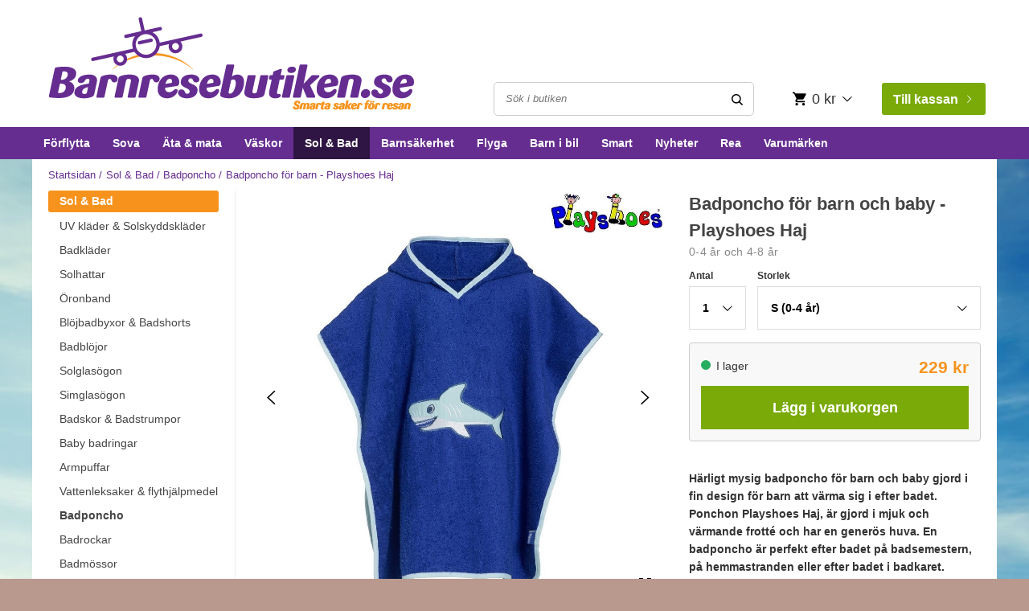

--- FILE ---
content_type: text/html
request_url: https://www.barnresebutiken.se/sol-bad/badponcho/badponcho-shark-playshoes
body_size: 56133
content:
<!doctype html><html lang="sv"><head><meta charset="utf-8"><title data-rh="true">Badponcho för barn och baby - Playshoes Shark | Köp den på Barnresebutiken.se</title>
    <script>
        window.isClientReady = true;
    </script>
<link data-chunk="ProductPage-ProductPage" rel="preload" as="style" href="/static/css/23.cca83ffa.chunk.css">
<link data-chunk="client" rel="preload" as="script" href="/static/js/19.64fb0658.chunk.js">
<link data-chunk="client" rel="preload" as="script" href="/static/js/bundle.b0120b30.js">
<link data-chunk="ProductPage-ProductPage" rel="preload" as="script" href="/static/js/0.b5666363.chunk.js">
<link data-chunk="ProductPage-ProductPage" rel="preload" as="script" href="/static/js/5.a29e130c.chunk.js">
<link data-chunk="ProductPage-ProductPage" rel="preload" as="script" href="/static/js/6.b294c2e2.chunk.js">
<link data-chunk="ProductPage-ProductPage" rel="preload" as="script" href="/static/js/23.39a7b2c1.chunk.js">
<link data-chunk="ProductPage-ProductPage" rel="preload" as="script" href="/static/js/ProductPage-ProductPage.11f2c316.chunk.js"><script>window.polyFillsLoaded=!0</script><meta name="viewport" content="width=device-width,initial-scale=1,shrink-to-fit=no"><meta name="theme-color" content="#000000"><link href="https://www.barnresebutiken.se/M1/stage/css/font-awesome.min.css" rel="stylesheet"><link rel="stylesheet" href="https://cdnjs.cloudflare.com/ajax/libs/slick-carousel/1.6.0/slick.min.css"/><link rel="stylesheet" href="https://cdnjs.cloudflare.com/ajax/libs/slick-carousel/1.6.0/slick-theme.min.css"/><link rel="manifest" href="/manifest.json"><link rel="shortcut icon" href="/favicon.ico"><meta data-rh="true" name="description" content="Playshoes Haj är en mysig badponcho för barn gjord mjuk Oeko-Tex certifierad bomull. Här hittar du allt du behöver för en lyckad badsemester!"/><meta data-rh="true" property="og:title" content="Badponcho för barn - Playshoes Haj"/><meta data-rh="true" property="product:original_price:amount" content="229"/><meta data-rh="true" property="product:price:amount" content="229"/><meta data-rh="true" property="og:price:currency" content="SEK"/><meta data-rh="true" property="og:image" content="https://www.barnresebutiken.se/pub_images/original/Playshoes-badponcho-barn-Shark-1c.jpg"/><meta data-rh="true" property="product:availability" content="instock"/><meta data-rh="true" property="product:category" content="Badponcho"/><meta data-rh="true" property="og:url" content="https://www.barnresebutiken.se/sol-bad/badponcho/badponcho-shark-playshoes"/><link data-rh="true" rel="preconnect" href="https://storeapi.jetshop.io"/><link data-rh="true" rel="preconnect" href="https://www.google-analytics.com"/><link data-rh="true" rel="preconnect" href="https://www.google.com"/><link data-rh="true" rel="preconnect" href="https://stats.g.doubleclick.net"/><link data-rh="true" rel="preconnect" href="https://www.googletagmanager.com"/><link data-rh="true" rel="alternate" href="https://www.smalltraveller.dk/sol-og-bad/badeponchoer-til-boern/playshoes-badeponcho-til-boern-shark" hrefLang="da-DK"/><link data-rh="true" rel="alternate" href="https://www.smalltraveller.lv/saule-un-udens/pludmales-ponco/pludmales-ponco-berniem-playshoes-shark" hrefLang="lv-LV"/><link data-rh="true" rel="alternate" href="https://www.reisipisik.ee/rannatarbed-lastele/laste-pontsod-rannaratikud/rannratik-pontso-kapuutsiga-hai" hrefLang="et-EE"/><link data-rh="true" rel="alternate" href="https://www.matkamuksu.com/lasten-uv-uimavatteet-rantarvikkeet-uintitarvikkeet/lasten-huppupyyhkeet-kylpyponchot/kylpy-poncho-huppupyyhe-hai" hrefLang="fi-FI"/><link data-rh="true" rel="alternate" href="https://www.barnresebutiken.se/sol-bad/badponcho/badponcho-shark-playshoes" hrefLang="sv-SE"/><link data-rh="true" rel="alternate" href="https://www.smalltraveller.eu/kids-sun-and-water-products/kids-beach-ponchos/childrens-hooded-bath-poncho-playshoes-shark" hrefLang="en-GB"/><link data-rh="true" rel="canonical" href="https://www.barnresebutiken.se/sol-bad/badponcho/badponcho-shark-playshoes"/><script>window.__ACTIVE_BREAKPOINT__ = "lg";</script><link data-chunk="ProductPage-ProductPage" rel="stylesheet" href="/static/css/23.cca83ffa.chunk.css"></head><body class="no-js"><script>document.body.className=document.body.className.replace("no-js","")</script><div id="root"><style data-emotion-css="xvhxjv jhekzj">html,body,div,span,applet,object,iframe,h1,h2,h3,h4,h5,h6,p,blockquote,pre,a,abbr,acronym,address,big,cite,code,del,dfn,em,img,ins,kbd,q,s,samp,small,strike,strong,sub,sup,tt,var,b,u,i,center,dl,dt,dd,ol,ul,li,fieldset,form,label,legend,table,caption,tbody,tfoot,thead,tr,th,td,article,aside,canvas,details,embed,figure,figcaption,footer,header,hgroup,menu,nav,output,ruby,section,summary,time,mark,audio,video,button{margin:0;padding:0;border:0;font-size:100%;font:inherit;vertical-align:baseline;}article,aside,details,figcaption,figure,footer,header,hgroup,menu,nav,section{display:block;}body{line-height:1;overflow-x:hidden;}ol,ul{list-style:none;}blockquote,q{quotes:none;}blockquote:before,blockquote:after,q:before,q:after{content:'';content:none;}table{border-collapse:collapse;border-spacing:0;}html,body{height:100%;font-family:'-apple-system','BlinkMacSystemFont','"Segoe UI"','"Roboto"','"Oxygen"','"Ubuntu"','"Cantarell"','"Fira Sans"','"Droid Sans"','"Helvetica Neue"','sans-serif';}html,body,#root{min-height:100%;}#root{display:-webkit-box;display:-webkit-flex;display:-ms-flexbox;display:flex;-webkit-flex-direction:column;-ms-flex-direction:column;flex-direction:column;}button{cursor:pointer;}input{-webkit-appearance:none;}.ReactModal__Body--open{overflow:hidden;}.ReactModal__Overlay--after-open{overflow:scroll;}html,body{font-family:"Helvetica Neue",Helvetica,Arial,sans-serif;font-size:14px;line-height:1.5;}html{box-sizing:border-box;height:100%;}html.lock-scroll{position:fixed;height:100%;bottom:0;left:0;right:0;-webkit-overflow-scrolling:auto;overflow:hidden;zoom:100%;}body{position:relative;overflow:auto;pointer-events:auto;height:100%;background:url(https://www.barnresebutiken.se/stage/images/custom/background.jpg) no-repeat top #b9988e;color:#333;-webkit-font-smoothing:antialiased;text-rendering:optimizeLegibility;}*,*:before,*:after{box-sizing:inherit;}a{color:#662d91;-webkit-text-decoration:none;text-decoration:none;}strong{font-weight:bold;}</style><style data-emotion-css="13jeliu">.css-13jeliu{display:-webkit-box;display:-webkit-flex;display:-ms-flexbox;display:flex;-webkit-flex-direction:column;-ms-flex-direction:column;flex-direction:column;-webkit-box-pack:stretch;-webkit-justify-content:stretch;-ms-flex-pack:stretch;justify-content:stretch;-webkit-align-items:stretch;-webkit-box-align:stretch;-ms-flex-align:stretch;align-items:stretch;-webkit-flex:1 1 auto;-ms-flex:1 1 auto;flex:1 1 auto;}</style><div class="css-13jeliu e3f2fn40"><style data-emotion-css="quglwi">.css-quglwi .Toastify__toast-container{z-index:9999;position:fixed;padding:4px;width:320px;box-sizing:border-box;color:#fff;}.css-quglwi .Toastify__toast-container--top-right{right:1em;top:10em;}@media (min-width:40rem){.css-quglwi .Toastify__toast-container--top-right{-webkit-transform:translateY(1em);-ms-transform:translateY(1em);transform:translateY(1em);}}@media (max-width:49.99rem){.css-quglwi .Toastify__toast-container--top-right{top:2em;}}@media (max-width:39.99rem){.css-quglwi .Toastify__toast-container--top-right{top:1em;}}@media only screen and (max-width:480px){.css-quglwi .Toastify__toast-container{width:100vw;padding:0;left:0;margin:0;}.css-quglwi .Toastify__toast-container--bottom-left,.css-quglwi .Toastify__toast-container--bottom-center,.css-quglwi .Toastify__toast-container--bottom-right{bottom:0;}.css-quglwi .Toastify__toast-container--rtl{right:0;left:initial;}}.css-quglwi .Toastify__toast{position:relative;min-height:64px;box-sizing:border-box;margin-bottom:1rem;box-shadow:0 1px 10px 0 rgba(0,0,0,0.1),0 2px 15px 0 rgba(0,0,0,0.05);display:-ms-flexbox;display:-webkit-box;display:-webkit-flex;display:-ms-flexbox;display:flex;-ms-flex-pack:justify;-webkit-box-pack:justify;-webkit-justify-content:space-between;-ms-flex-pack:justify;justify-content:space-between;max-height:800px;direction:ltr;}.css-quglwi .Toastify__toast-body{margin:auto 0;-webkit-flex:1 1 auto;-ms-flex:1 1 auto;flex:1 1 auto;background-color:white;}@media only screen and (max-width:480px){.css-quglwi .Toastify__toast{margin-bottom:0;}}.css-quglwi .Toastify__close-button{color:#fff;font-weight:bold;font-size:14px;background:transparent;outline:none;border:none;padding:0;cursor:pointer;opacity:0.7;-webkit-transition:0.3s ease;transition:0.3s ease;-ms-flex-item-align:start;-webkit-align-self:flex-start;-ms-flex-item-align:start;align-self:flex-start;}.css-quglwi .Toastify__close-button--default{color:#000;opacity:0.3;}.css-quglwi .Toastify__close-button:hover,.css-quglwi .Toastify__close-button:focus{opacity:1;}@-webkit-keyframes Toastify__bounceInRight{from,60%,75%,90%,to{-webkit-animation-timing-function:cubic-bezier(0.215,0.61,0.355,1);animation-timing-function:cubic-bezier(0.215,0.61,0.355,1);}from{opacity:0;-webkit-transform:translate3d(3000px,0,0);-ms-transform:translate3d(3000px,0,0);transform:translate3d(3000px,0,0);}60%{opacity:1;-webkit-transform:translate3d(-25px,0,0);-ms-transform:translate3d(-25px,0,0);transform:translate3d(-25px,0,0);}75%{-webkit-transform:translate3d(10px,0,0);-ms-transform:translate3d(10px,0,0);transform:translate3d(10px,0,0);}90%{-webkit-transform:translate3d(-5px,0,0);-ms-transform:translate3d(-5px,0,0);transform:translate3d(-5px,0,0);}to{-webkit-transform:none;-ms-transform:none;transform:none;}}@keyframes Toastify__bounceInRight{from,60%,75%,90%,to{-webkit-animation-timing-function:cubic-bezier(0.215,0.61,0.355,1);animation-timing-function:cubic-bezier(0.215,0.61,0.355,1);}from{opacity:0;-webkit-transform:translate3d(3000px,0,0);-ms-transform:translate3d(3000px,0,0);transform:translate3d(3000px,0,0);}60%{opacity:1;-webkit-transform:translate3d(-25px,0,0);-ms-transform:translate3d(-25px,0,0);transform:translate3d(-25px,0,0);}75%{-webkit-transform:translate3d(10px,0,0);-ms-transform:translate3d(10px,0,0);transform:translate3d(10px,0,0);}90%{-webkit-transform:translate3d(-5px,0,0);-ms-transform:translate3d(-5px,0,0);transform:translate3d(-5px,0,0);}to{-webkit-transform:none;-ms-transform:none;transform:none;}}@-webkit-keyframes Toastify__bounceOutRight{20%{opacity:1;-webkit-transform:translate3d(-20px,0,0);-ms-transform:translate3d(-20px,0,0);transform:translate3d(-20px,0,0);}to{opacity:0;-webkit-transform:translate3d(2000px,0,0);-ms-transform:translate3d(2000px,0,0);transform:translate3d(2000px,0,0);}}@keyframes Toastify__bounceOutRight{20%{opacity:1;-webkit-transform:translate3d(-20px,0,0);-ms-transform:translate3d(-20px,0,0);transform:translate3d(-20px,0,0);}to{opacity:0;-webkit-transform:translate3d(2000px,0,0);-ms-transform:translate3d(2000px,0,0);transform:translate3d(2000px,0,0);}}@-webkit-keyframes Toastify__bounceInLeft{from,60%,75%,90%,to{-webkit-animation-timing-function:cubic-bezier(0.215,0.61,0.355,1);animation-timing-function:cubic-bezier(0.215,0.61,0.355,1);}0%{opacity:0;-webkit-transform:translate3d(-3000px,0,0);-ms-transform:translate3d(-3000px,0,0);transform:translate3d(-3000px,0,0);}60%{opacity:1;-webkit-transform:translate3d(25px,0,0);-ms-transform:translate3d(25px,0,0);transform:translate3d(25px,0,0);}75%{-webkit-transform:translate3d(-10px,0,0);-ms-transform:translate3d(-10px,0,0);transform:translate3d(-10px,0,0);}90%{-webkit-transform:translate3d(5px,0,0);-ms-transform:translate3d(5px,0,0);transform:translate3d(5px,0,0);}to{-webkit-transform:none;-ms-transform:none;transform:none;}}@keyframes Toastify__bounceInLeft{from,60%,75%,90%,to{-webkit-animation-timing-function:cubic-bezier(0.215,0.61,0.355,1);animation-timing-function:cubic-bezier(0.215,0.61,0.355,1);}0%{opacity:0;-webkit-transform:translate3d(-3000px,0,0);-ms-transform:translate3d(-3000px,0,0);transform:translate3d(-3000px,0,0);}60%{opacity:1;-webkit-transform:translate3d(25px,0,0);-ms-transform:translate3d(25px,0,0);transform:translate3d(25px,0,0);}75%{-webkit-transform:translate3d(-10px,0,0);-ms-transform:translate3d(-10px,0,0);transform:translate3d(-10px,0,0);}90%{-webkit-transform:translate3d(5px,0,0);-ms-transform:translate3d(5px,0,0);transform:translate3d(5px,0,0);}to{-webkit-transform:none;-ms-transform:none;transform:none;}}@-webkit-keyframes Toastify__bounceOutLeft{20%{opacity:1;-webkit-transform:translate3d(20px,0,0);-ms-transform:translate3d(20px,0,0);transform:translate3d(20px,0,0);}to{opacity:0;-webkit-transform:translate3d(-2000px,0,0);-ms-transform:translate3d(-2000px,0,0);transform:translate3d(-2000px,0,0);}}@keyframes Toastify__bounceOutLeft{20%{opacity:1;-webkit-transform:translate3d(20px,0,0);-ms-transform:translate3d(20px,0,0);transform:translate3d(20px,0,0);}to{opacity:0;-webkit-transform:translate3d(-2000px,0,0);-ms-transform:translate3d(-2000px,0,0);transform:translate3d(-2000px,0,0);}}@-webkit-keyframes Toastify__bounceInUp{from,60%,75%,90%,to{-webkit-animation-timing-function:cubic-bezier(0.215,0.61,0.355,1);animation-timing-function:cubic-bezier(0.215,0.61,0.355,1);}from{opacity:0;-webkit-transform:translate3d(0,3000px,0);-ms-transform:translate3d(0,3000px,0);transform:translate3d(0,3000px,0);}60%{opacity:1;-webkit-transform:translate3d(0,-20px,0);-ms-transform:translate3d(0,-20px,0);transform:translate3d(0,-20px,0);}75%{-webkit-transform:translate3d(0,10px,0);-ms-transform:translate3d(0,10px,0);transform:translate3d(0,10px,0);}90%{-webkit-transform:translate3d(0,-5px,0);-ms-transform:translate3d(0,-5px,0);transform:translate3d(0,-5px,0);}to{-webkit-transform:translate3d(0,0,0);-ms-transform:translate3d(0,0,0);transform:translate3d(0,0,0);}}@keyframes Toastify__bounceInUp{from,60%,75%,90%,to{-webkit-animation-timing-function:cubic-bezier(0.215,0.61,0.355,1);animation-timing-function:cubic-bezier(0.215,0.61,0.355,1);}from{opacity:0;-webkit-transform:translate3d(0,3000px,0);-ms-transform:translate3d(0,3000px,0);transform:translate3d(0,3000px,0);}60%{opacity:1;-webkit-transform:translate3d(0,-20px,0);-ms-transform:translate3d(0,-20px,0);transform:translate3d(0,-20px,0);}75%{-webkit-transform:translate3d(0,10px,0);-ms-transform:translate3d(0,10px,0);transform:translate3d(0,10px,0);}90%{-webkit-transform:translate3d(0,-5px,0);-ms-transform:translate3d(0,-5px,0);transform:translate3d(0,-5px,0);}to{-webkit-transform:translate3d(0,0,0);-ms-transform:translate3d(0,0,0);transform:translate3d(0,0,0);}}@-webkit-keyframes Toastify__bounceOutUp{20%{-webkit-transform:translate3d(0,-10px,0);-ms-transform:translate3d(0,-10px,0);transform:translate3d(0,-10px,0);}40%,45%{opacity:1;-webkit-transform:translate3d(0,20px,0);-ms-transform:translate3d(0,20px,0);transform:translate3d(0,20px,0);}to{opacity:0;-webkit-transform:translate3d(0,-2000px,0);-ms-transform:translate3d(0,-2000px,0);transform:translate3d(0,-2000px,0);}}@keyframes Toastify__bounceOutUp{20%{-webkit-transform:translate3d(0,-10px,0);-ms-transform:translate3d(0,-10px,0);transform:translate3d(0,-10px,0);}40%,45%{opacity:1;-webkit-transform:translate3d(0,20px,0);-ms-transform:translate3d(0,20px,0);transform:translate3d(0,20px,0);}to{opacity:0;-webkit-transform:translate3d(0,-2000px,0);-ms-transform:translate3d(0,-2000px,0);transform:translate3d(0,-2000px,0);}}@-webkit-keyframes Toastify__bounceInDown{from,60%,75%,90%,to{-webkit-animation-timing-function:cubic-bezier(0.215,0.61,0.355,1);animation-timing-function:cubic-bezier(0.215,0.61,0.355,1);}0%{opacity:0;-webkit-transform:translate3d(0,-3000px,0);-ms-transform:translate3d(0,-3000px,0);transform:translate3d(0,-3000px,0);}60%{opacity:1;-webkit-transform:translate3d(0,25px,0);-ms-transform:translate3d(0,25px,0);transform:translate3d(0,25px,0);}75%{-webkit-transform:translate3d(0,-10px,0);-ms-transform:translate3d(0,-10px,0);transform:translate3d(0,-10px,0);}90%{-webkit-transform:translate3d(0,5px,0);-ms-transform:translate3d(0,5px,0);transform:translate3d(0,5px,0);}to{-webkit-transform:none;-ms-transform:none;transform:none;}}@keyframes Toastify__bounceInDown{from,60%,75%,90%,to{-webkit-animation-timing-function:cubic-bezier(0.215,0.61,0.355,1);animation-timing-function:cubic-bezier(0.215,0.61,0.355,1);}0%{opacity:0;-webkit-transform:translate3d(0,-3000px,0);-ms-transform:translate3d(0,-3000px,0);transform:translate3d(0,-3000px,0);}60%{opacity:1;-webkit-transform:translate3d(0,25px,0);-ms-transform:translate3d(0,25px,0);transform:translate3d(0,25px,0);}75%{-webkit-transform:translate3d(0,-10px,0);-ms-transform:translate3d(0,-10px,0);transform:translate3d(0,-10px,0);}90%{-webkit-transform:translate3d(0,5px,0);-ms-transform:translate3d(0,5px,0);transform:translate3d(0,5px,0);}to{-webkit-transform:none;-ms-transform:none;transform:none;}}@-webkit-keyframes Toastify__bounceOutDown{20%{-webkit-transform:translate3d(0,10px,0);-ms-transform:translate3d(0,10px,0);transform:translate3d(0,10px,0);}40%,45%{opacity:1;-webkit-transform:translate3d(0,-20px,0);-ms-transform:translate3d(0,-20px,0);transform:translate3d(0,-20px,0);}to{opacity:0;-webkit-transform:translate3d(0,2000px,0);-ms-transform:translate3d(0,2000px,0);transform:translate3d(0,2000px,0);}}@keyframes Toastify__bounceOutDown{20%{-webkit-transform:translate3d(0,10px,0);-ms-transform:translate3d(0,10px,0);transform:translate3d(0,10px,0);}40%,45%{opacity:1;-webkit-transform:translate3d(0,-20px,0);-ms-transform:translate3d(0,-20px,0);transform:translate3d(0,-20px,0);}to{opacity:0;-webkit-transform:translate3d(0,2000px,0);-ms-transform:translate3d(0,2000px,0);transform:translate3d(0,2000px,0);}}.css-quglwi .Toastify__bounce-enter--top-left,.css-quglwi .Toastify__bounce-enter--bottom-left{-webkit-animation-name:Toastify__bounceInLeft;animation-name:Toastify__bounceInLeft;}.css-quglwi .Toastify__bounce-enter--top-right,.css-quglwi .Toastify__bounce-enter--bottom-right{-webkit-animation-name:Toastify__bounceInRight;animation-name:Toastify__bounceInRight;}.css-quglwi .Toastify__bounce-enter--top-center{-webkit-animation-name:Toastify__bounceInDown;animation-name:Toastify__bounceInDown;}.css-quglwi .Toastify__bounce-enter--bottom-center{-webkit-animation-name:Toastify__bounceInUp;animation-name:Toastify__bounceInUp;}.css-quglwi .Toastify__bounce-exit--top-left,.css-quglwi .Toastify__bounce-exit--bottom-left{-webkit-animation-name:Toastify__bounceOutLeft;animation-name:Toastify__bounceOutLeft;}.css-quglwi .Toastify__bounce-exit--top-right,.css-quglwi .Toastify__bounce-exit--bottom-right{-webkit-animation-name:Toastify__bounceOutRight;animation-name:Toastify__bounceOutRight;}.css-quglwi .Toastify__bounce-exit--top-center{-webkit-animation-name:Toastify__bounceOutUp;animation-name:Toastify__bounceOutUp;}.css-quglwi .Toastify__bounce-exit--bottom-center{-webkit-animation-name:Toastify__bounceOutDown;animation-name:Toastify__bounceOutDown;}@-webkit-keyframes Toastify__zoomIn{from{opacity:0;-webkit-transform:scale3d(0.3,0.3,0.3);-ms-transform:scale3d(0.3,0.3,0.3);transform:scale3d(0.3,0.3,0.3);}50%{opacity:1;}}@keyframes Toastify__zoomIn{from{opacity:0;-webkit-transform:scale3d(0.3,0.3,0.3);-ms-transform:scale3d(0.3,0.3,0.3);transform:scale3d(0.3,0.3,0.3);}50%{opacity:1;}}@-webkit-keyframes Toastify__zoomOut{from{opacity:1;}50%{opacity:0;-webkit-transform:scale3d(0.3,0.3,0.3);-ms-transform:scale3d(0.3,0.3,0.3);transform:scale3d(0.3,0.3,0.3);}to{opacity:0;}}@keyframes Toastify__zoomOut{from{opacity:1;}50%{opacity:0;-webkit-transform:scale3d(0.3,0.3,0.3);-ms-transform:scale3d(0.3,0.3,0.3);transform:scale3d(0.3,0.3,0.3);}to{opacity:0;}}.css-quglwi .Toastify__zoom-enter{-webkit-animation-name:Toastify__zoomIn;animation-name:Toastify__zoomIn;}.css-quglwi .Toastify__zoom-exit{-webkit-animation-name:Toastify__zoomOut;animation-name:Toastify__zoomOut;}@-webkit-keyframes Toastify__flipIn{from{-webkit-transform:perspective(400px) rotate3d(1,0,0,90deg);-ms-transform:perspective(400px) rotate3d(1,0,0,90deg);transform:perspective(400px) rotate3d(1,0,0,90deg);-webkit-animation-timing-function:ease-in;animation-timing-function:ease-in;opacity:0;}40%{-webkit-transform:perspective(400px) rotate3d(1,0,0,-20deg);-ms-transform:perspective(400px) rotate3d(1,0,0,-20deg);transform:perspective(400px) rotate3d(1,0,0,-20deg);-webkit-animation-timing-function:ease-in;animation-timing-function:ease-in;}60%{-webkit-transform:perspective(400px) rotate3d(1,0,0,10deg);-ms-transform:perspective(400px) rotate3d(1,0,0,10deg);transform:perspective(400px) rotate3d(1,0,0,10deg);opacity:1;}80%{-webkit-transform:perspective(400px) rotate3d(1,0,0,-5deg);-ms-transform:perspective(400px) rotate3d(1,0,0,-5deg);transform:perspective(400px) rotate3d(1,0,0,-5deg);}to{-webkit-transform:perspective(400px);-ms-transform:perspective(400px);transform:perspective(400px);}}@keyframes Toastify__flipIn{from{-webkit-transform:perspective(400px) rotate3d(1,0,0,90deg);-ms-transform:perspective(400px) rotate3d(1,0,0,90deg);transform:perspective(400px) rotate3d(1,0,0,90deg);-webkit-animation-timing-function:ease-in;animation-timing-function:ease-in;opacity:0;}40%{-webkit-transform:perspective(400px) rotate3d(1,0,0,-20deg);-ms-transform:perspective(400px) rotate3d(1,0,0,-20deg);transform:perspective(400px) rotate3d(1,0,0,-20deg);-webkit-animation-timing-function:ease-in;animation-timing-function:ease-in;}60%{-webkit-transform:perspective(400px) rotate3d(1,0,0,10deg);-ms-transform:perspective(400px) rotate3d(1,0,0,10deg);transform:perspective(400px) rotate3d(1,0,0,10deg);opacity:1;}80%{-webkit-transform:perspective(400px) rotate3d(1,0,0,-5deg);-ms-transform:perspective(400px) rotate3d(1,0,0,-5deg);transform:perspective(400px) rotate3d(1,0,0,-5deg);}to{-webkit-transform:perspective(400px);-ms-transform:perspective(400px);transform:perspective(400px);}}@-webkit-keyframes Toastify__flipOut{from{-webkit-transform:perspective(400px);-ms-transform:perspective(400px);transform:perspective(400px);}30%{-webkit-transform:perspective(400px) rotate3d(1,0,0,-20deg);-ms-transform:perspective(400px) rotate3d(1,0,0,-20deg);transform:perspective(400px) rotate3d(1,0,0,-20deg);opacity:1;}to{-webkit-transform:perspective(400px) rotate3d(1,0,0,90deg);-ms-transform:perspective(400px) rotate3d(1,0,0,90deg);transform:perspective(400px) rotate3d(1,0,0,90deg);opacity:0;}}@keyframes Toastify__flipOut{from{-webkit-transform:perspective(400px);-ms-transform:perspective(400px);transform:perspective(400px);}30%{-webkit-transform:perspective(400px) rotate3d(1,0,0,-20deg);-ms-transform:perspective(400px) rotate3d(1,0,0,-20deg);transform:perspective(400px) rotate3d(1,0,0,-20deg);opacity:1;}to{-webkit-transform:perspective(400px) rotate3d(1,0,0,90deg);-ms-transform:perspective(400px) rotate3d(1,0,0,90deg);transform:perspective(400px) rotate3d(1,0,0,90deg);opacity:0;}}.css-quglwi .Toastify__flip-enter{-webkit-animation-name:Toastify__flipIn;animation-name:Toastify__flipIn;}.css-quglwi .Toastify__flip-exit{-webkit-animation-name:Toastify__flipOut;animation-name:Toastify__flipOut;}@-webkit-keyframes Toastify__slideInRight{from{-webkit-transform:translate3d(110%,0,0);-ms-transform:translate3d(110%,0,0);transform:translate3d(110%,0,0);visibility:visible;}to{-webkit-transform:translate3d(0,0,0);-ms-transform:translate3d(0,0,0);transform:translate3d(0,0,0);}}@keyframes Toastify__slideInRight{from{-webkit-transform:translate3d(110%,0,0);-ms-transform:translate3d(110%,0,0);transform:translate3d(110%,0,0);visibility:visible;}to{-webkit-transform:translate3d(0,0,0);-ms-transform:translate3d(0,0,0);transform:translate3d(0,0,0);}}@-webkit-keyframes Toastify__slideInLeft{from{-webkit-transform:translate3d(-110%,0,0);-ms-transform:translate3d(-110%,0,0);transform:translate3d(-110%,0,0);visibility:visible;}to{-webkit-transform:translate3d(0,0,0);-ms-transform:translate3d(0,0,0);transform:translate3d(0,0,0);}}@keyframes Toastify__slideInLeft{from{-webkit-transform:translate3d(-110%,0,0);-ms-transform:translate3d(-110%,0,0);transform:translate3d(-110%,0,0);visibility:visible;}to{-webkit-transform:translate3d(0,0,0);-ms-transform:translate3d(0,0,0);transform:translate3d(0,0,0);}}@-webkit-keyframes Toastify__slideInUp{from{-webkit-transform:translate3d(0,110%,0);-ms-transform:translate3d(0,110%,0);transform:translate3d(0,110%,0);visibility:visible;}to{-webkit-transform:translate3d(0,0,0);-ms-transform:translate3d(0,0,0);transform:translate3d(0,0,0);}}@keyframes Toastify__slideInUp{from{-webkit-transform:translate3d(0,110%,0);-ms-transform:translate3d(0,110%,0);transform:translate3d(0,110%,0);visibility:visible;}to{-webkit-transform:translate3d(0,0,0);-ms-transform:translate3d(0,0,0);transform:translate3d(0,0,0);}}@-webkit-keyframes Toastify__slideInDown{from{-webkit-transform:translate3d(0,-110%,0);-ms-transform:translate3d(0,-110%,0);transform:translate3d(0,-110%,0);visibility:visible;}to{-webkit-transform:translate3d(0,0,0);-ms-transform:translate3d(0,0,0);transform:translate3d(0,0,0);}}@keyframes Toastify__slideInDown{from{-webkit-transform:translate3d(0,-110%,0);-ms-transform:translate3d(0,-110%,0);transform:translate3d(0,-110%,0);visibility:visible;}to{-webkit-transform:translate3d(0,0,0);-ms-transform:translate3d(0,0,0);transform:translate3d(0,0,0);}}@-webkit-keyframes Toastify__slideOutRight{from{-webkit-transform:translate3d(0,0,0);-ms-transform:translate3d(0,0,0);transform:translate3d(0,0,0);}to{visibility:hidden;-webkit-transform:translate3d(110%,0,0);-ms-transform:translate3d(110%,0,0);transform:translate3d(110%,0,0);}}@keyframes Toastify__slideOutRight{from{-webkit-transform:translate3d(0,0,0);-ms-transform:translate3d(0,0,0);transform:translate3d(0,0,0);}to{visibility:hidden;-webkit-transform:translate3d(110%,0,0);-ms-transform:translate3d(110%,0,0);transform:translate3d(110%,0,0);}}@-webkit-keyframes Toastify__slideOutLeft{from{-webkit-transform:translate3d(0,0,0);-ms-transform:translate3d(0,0,0);transform:translate3d(0,0,0);}to{visibility:hidden;-webkit-transform:translate3d(-110%,0,0);-ms-transform:translate3d(-110%,0,0);transform:translate3d(-110%,0,0);}}@keyframes Toastify__slideOutLeft{from{-webkit-transform:translate3d(0,0,0);-ms-transform:translate3d(0,0,0);transform:translate3d(0,0,0);}to{visibility:hidden;-webkit-transform:translate3d(-110%,0,0);-ms-transform:translate3d(-110%,0,0);transform:translate3d(-110%,0,0);}}@-webkit-keyframes Toastify__slideOutUp{from{-webkit-transform:translate3d(0,0,0);-ms-transform:translate3d(0,0,0);transform:translate3d(0,0,0);}to{visibility:hidden;-webkit-transform:translate3d(0,110%,0);-ms-transform:translate3d(0,110%,0);transform:translate3d(0,110%,0);}}@keyframes Toastify__slideOutUp{from{-webkit-transform:translate3d(0,0,0);-ms-transform:translate3d(0,0,0);transform:translate3d(0,0,0);}to{visibility:hidden;-webkit-transform:translate3d(0,110%,0);-ms-transform:translate3d(0,110%,0);transform:translate3d(0,110%,0);}}@-webkit-keyframes Toastify__slideOutDown{from{-webkit-transform:translate3d(0,0,0);-ms-transform:translate3d(0,0,0);transform:translate3d(0,0,0);}to{visibility:hidden;-webkit-transform:translate3d(0,-110%,0);-ms-transform:translate3d(0,-110%,0);transform:translate3d(0,-110%,0);}}@keyframes Toastify__slideOutDown{from{-webkit-transform:translate3d(0,0,0);-ms-transform:translate3d(0,0,0);transform:translate3d(0,0,0);}to{visibility:hidden;-webkit-transform:translate3d(0,-110%,0);-ms-transform:translate3d(0,-110%,0);transform:translate3d(0,-110%,0);}}.css-quglwi .Toastify__slide-enter--top-left,.css-quglwi .Toastify__slide-enter--bottom-left{-webkit-animation-name:Toastify__slideInLeft;animation-name:Toastify__slideInLeft;}.css-quglwi .Toastify__slide-enter--top-right,.css-quglwi .Toastify__slide-enter--bottom-right{-webkit-animation-name:Toastify__slideInRight;animation-name:Toastify__slideInRight;}.css-quglwi .Toastify__slide-enter--top-center{-webkit-animation-name:Toastify__slideInDown;animation-name:Toastify__slideInDown;}.css-quglwi .Toastify__slide-enter--bottom-center{-webkit-animation-name:Toastify__slideInUp;animation-name:Toastify__slideInUp;}.css-quglwi .Toastify__slide-exit--top-left,.css-quglwi .Toastify__slide-exit--bottom-left{-webkit-animation-name:Toastify__slideOutLeft;animation-name:Toastify__slideOutLeft;}.css-quglwi .Toastify__slide-exit--top-right,.css-quglwi .Toastify__slide-exit--bottom-right{-webkit-animation-name:Toastify__slideOutRight;animation-name:Toastify__slideOutRight;}.css-quglwi .Toastify__slide-exit--top-center{-webkit-animation-name:Toastify__slideOutUp;animation-name:Toastify__slideOutUp;}.css-quglwi .Toastify__slide-exit--bottom-center{-webkit-animation-name:Toastify__slideOutDown;animation-name:Toastify__slideOutDown;}@-webkit-keyframes Toastify__trackProgress{0%{width:100%;}100%{width:0;}}@keyframes Toastify__trackProgress{0%{width:100%;}100%{width:0;}}.css-quglwi .Toastify__progress-bar{position:absolute;bottom:0;left:0;width:0;height:5px;z-index:9999;opacity:0.7;-webkit-animation:Toastify__trackProgress linear 1;animation:Toastify__trackProgress linear 1;background-color:rgba(255,255,255,0.7);}.css-quglwi .Toastify__progress-bar--rtl{right:0;left:initial;}.css-quglwi .Toastify__progress-bar--default{background:linear-gradient( to right,#4cd964,#5ac8fa,#007aff,#34aadc,#5856d6,#ff2d55 );}</style><div class="css-quglwi e15eadtw0"><div class="Toastify"></div></div><style data-emotion-css="siw8w0">.css-siw8w0{position:relative;display:-webkit-box;display:-webkit-flex;display:-ms-flexbox;display:flex;-webkit-box-pack:center;-webkit-justify-content:center;-ms-flex-pack:center;justify-content:center;-webkit-align-items:center;-webkit-box-align:center;-ms-flex-align:center;align-items:center;-webkit-flex-flow:wrap;-ms-flex-flow:wrap;flex-flow:wrap;white-space:nowrap;background:#FFFFFF;}</style><header class="css-siw8w0 e1uxe8xp0"><style data-emotion-css="1q0inqc">.css-1q0inqc{position:relative;display:-webkit-box;display:-webkit-flex;display:-ms-flexbox;display:flex;width:100%;-webkit-box-pack:justify;-webkit-justify-content:space-between;-ms-flex-pack:justify;justify-content:space-between;-webkit-align-items:flex-end;-webkit-box-align:flex-end;-ms-flex-align:flex-end;align-items:flex-end;max-width:1200px;padding:1rem;}@media (max-width:49.99rem){.css-1q0inqc{padding:0;}}@media (max-width:39.99rem){.css-1q0inqc{-webkit-box-pack:center;-webkit-justify-content:center;-ms-flex-pack:center;justify-content:center;}}</style><div class="css-1q0inqc e1uxe8xp1"><style data-emotion-css="ssgi1h">.css-ssgi1h{font-size:2rem;font-weight:bold;line-height:normal;text-align:center;-webkit-text-decoration:none;text-decoration:none;margin:0.5rem;color:inherit;}.css-ssgi1h a{-webkit-text-decoration:none;text-decoration:none;color:inherit;}</style><h1 class="css-ssgi1h e19gdt310"><style data-emotion-css="13o7eu2">.css-13o7eu2{display:block;}</style><a class="css-13o7eu2 e19gdt312" href="/"><style data-emotion-css="1usek47">.css-1usek47{display:block;}@media (max-width:63.99rem){.css-1usek47{max-width:15rem;}}@media (max-width:49.99rem){.css-1usek47{max-width:13rem;}}</style><img alt="Barnresebutiken Logo" src="https://www.barnresebutiken.se/production/images/smalltraveller.png" class="css-1usek47 e19gdt311"/></a></h1><style data-emotion-css="avriv9">.css-avriv9{width:100%;display:-webkit-box;display:-webkit-flex;display:-ms-flexbox;display:flex;-webkit-align-items:center;-webkit-box-align:center;-ms-flex-align:center;align-items:center;-webkit-box-pack:end;-webkit-justify-content:flex-end;-ms-flex-pack:end;justify-content:flex-end;}.css-avriv9 > *{margin-left:1rem;}</style><div class="css-avriv9 e1uxe8xp2"><style data-emotion-css="dfmkxh">.css-dfmkxh{display:-webkit-box;display:-webkit-flex;display:-ms-flexbox;display:flex;-webkit-box-pack:start;-webkit-justify-content:flex-start;-ms-flex-pack:start;justify-content:flex-start;-webkit-align-items:center;-webkit-box-align:center;-ms-flex-align:center;align-items:center;width:50%;position:relative;}@media (max-width:63.99rem){.css-dfmkxh{width:100%;margin:0;padding:0;}}</style><div class="css-dfmkxh em2yeiz2"><style data-emotion-css="smj9k1">.css-smj9k1{position:relative;display:-webkit-box;display:-webkit-flex;display:-ms-flexbox;display:flex;-webkit-align-items:center;-webkit-box-align:center;-ms-flex-align:center;align-items:center;-webkit-box-pack:center;-webkit-justify-content:center;-ms-flex-pack:center;justify-content:center;margin:0 1rem;-webkit-transform-origin:left;-ms-transform-origin:left;transform-origin:left;z-index:5;}@media (max-width:39.99rem){.css-smj9k1{width:100%;margin:0;}}@media (max-width:63.99rem){.css-smj9k1{overflow-x:hidden;}}</style><div class="css-smj9k1 em2yeiz1"><style data-emotion-css="1eisif4">.css-1eisif4{position:relative;-webkit-flex:1;-ms-flex:1;flex:1;border:1px solid #ccc;border-radius:5px;}@media (max-width:63.99rem){.css-1eisif4{border:none;}}.css-1eisif4 button{margin-left:1rem;background:none;border:0;box-shadow:0;cursor:pointer;color:white;font-weight:500;display:-webkit-box;display:-webkit-flex;display:-ms-flexbox;display:flex;-webkit-align-items:center;-webkit-box-align:center;-ms-flex-align:center;align-items:center;left:100%;top:0;position:absolute;height:100%;}.css-1eisif4 button:focus,.css-1eisif4 button active{outline:none;}.css-1eisif4 button:hover{opacity:0.8;}@media (max-width:39.99rem){.css-1eisif4 button{left:auto;}}</style><div class="css-1eisif4 em2yeiz0"><style data-emotion-css="x5m53q">.css-x5m53q{border:0px solid #fd9e2f;width:calc(100% - 2.85rem);background-color:#FFFFFF;color:#000000;font-size:0.9em;outline:none;height:40px;padding:1rem;color:#b1b1b1;border-radius:5px;display:block;-webkit-transition:0.5s;transition:0.5s;font-style:italic;}.css-x5m53q:focus{background-color:#FFFFFF;color:#000000;}@media (max-width:63.99rem){.css-x5m53q{width:100%;height:30px;padding:6px 12px;font-size:16px;}}</style><input type="search" autoComplete="off" value="" placeholder="Sök i butiken" class="css-x5m53q eh3x0fz0"/><style data-emotion-css="b929k3">.css-b929k3{position:absolute;top:0;right:0;cursor:pointer;height:1rem;text-align:right;width:2.85rem;height:2.85rem;display:-webkit-box;display:-webkit-flex;display:-ms-flexbox;display:flex;-webkit-box-pack:center;-webkit-justify-content:center;-ms-flex-pack:center;justify-content:center;-webkit-align-items:center;-webkit-box-align:center;-ms-flex-align:center;align-items:center;background:#FFFFFF;color:#000000;border-radius:5px;}</style><div class="css-b929k3 ejptyc10"><style data-emotion-css="ew9lj8">.css-ew9lj8{display:inline-block;height:1rem;max-height:100%;}@media (max-width:63.99rem){.css-ew9lj8{height:1.25rem;}}.css-ew9lj8 svg{fill:currentColor;}</style><div class="css-ew9lj8 ejptyc12"><style data-emotion-css="10klw3m">.css-10klw3m{height:100%;}</style><svg width="24" height="24" viewBox="0 0 24 24" fill="none" pose="shifted" class="css-10klw3m ejptyc11"><g clip-path="url(#clip0)"><path fill-rule="evenodd" clip-rule="evenodd" d="M10 17.5C14.1421 17.5 17.5 14.1421 17.5 10C17.5 5.85786 14.1421 2.5 10 2.5C5.85786 2.5 2.5 5.85786 2.5 10C2.5 14.1421 5.85786 17.5 10 17.5ZM10 20C15.5228 20 20 15.5228 20 10C20 4.47715 15.5228 0 10 0C4.47715 0 0 4.47715 0 10C0 15.5228 4.47715 20 10 20Z" fill="currentColor"></path><path fill-rule="evenodd" clip-rule="evenodd" d="M10.3437 2.5H0V0H10.3437V2.5Z" transform="translate(16.7249 14.957) rotate(45)" fill="currentColor"></path></g><defs><clipPath id="clip0"><rect width="24" height="24" fill="currentColor"></rect></clipPath></defs></svg></div></div></div></div></div><style data-emotion-css="g9qnka">.css-g9qnka{padding:0 20px;}</style><div class="css-g9qnka emjug3t2"><style data-emotion-css="i2lp6m">.css-i2lp6m{padding:0;background:transparent;color:inherit;border:0;outline:none;display:-webkit-box;display:-webkit-flex;display:-ms-flexbox;display:flex;-webkit-align-items:center;-webkit-box-align:center;-ms-flex-align:center;align-items:center;}.css-i2lp6m:hover{color:#000000;}.css-i2lp6m svg{height:18px;}</style><button data-testid="header-cart" class="css-i2lp6m emjug3t0"><style data-emotion-css="0"></style><svg width="17" height="17" viewBox="0 0 17 17" class="css-0 emjug3t3"><g id="Canvas" transform="translate(22729 -25679)"><g id="Group"><g id="Path"><use xlink:href="#cartpath1" transform="translate(-22725.6 25692.5)"></use></g><g id="Path"><use xlink:href="#cartpath1" transform="translate(-22717.2 25692.5)"></use></g><g id="Path"><use xlink:href="#cartpath2" transform="translate(-22729 25679.1)"></use></g></g></g><defs><path id="cartpath1" fill-rule="evenodd" d="M 1.66909 0C 0.743123 0 0 0.750745 0 1.67764C 0 2.6037 0.743123 3.35529 1.66909 3.35529C 2.5959 3.35529 3.34657 2.6037 3.34657 1.67764C 3.34657 0.750745 2.5959 0 1.66909 0Z"></path><path id="cartpath2" fill-rule="evenodd" d="M 1.67832 0L 0 0L 0 1.6768L 1.67832 1.6768L 4.6961 8.04178L 3.56129 10.0977C 3.43045 10.3385 3.3558 10.6136 3.3558 10.9047C 3.3558 11.8307 4.10731 12.5823 5.03328 12.5823L 15.0982 12.5823L 15.0982 10.9047L 5.38806 10.9047C 5.27232 10.9047 5.17922 10.8116 5.17922 10.695L 5.20438 10.5935L 5.95757 9.22704L 12.2053 9.22704C 12.8361 9.22704 13.3863 8.87893 13.6731 8.36389L 16.6708 2.92078C 16.7379 2.80166 16.7765 2.66326 16.7765 2.51647C 16.7765 2.0526 16.4007 1.6768 15.9369 1.6768L 3.53445 1.6768L 3.19392 0.960451C 2.92636 0.392569 2.34763 0 1.67832 0Z"></path></defs></svg><style data-emotion-css="pnfz9">.css-pnfz9{margin-left:0.5rem;font-size:18px;display:inline;}.css-pnfz9 > div{display:inline;}@media (max-width:63.99rem){.css-pnfz9{color:#FFFFFF;}}</style><div class="emjug3t1 css-pnfz9 eocxb3p0"><div class="price css-0 eocxb3p1">0 kr</div></div><style data-emotion-css="1f2k2gl">.css-1f2k2gl{margin-left:0.5rem;}</style><svg width="13" height="7" viewBox="0 0 13 7" class="css-1f2k2gl emjug3t4"><g id="Canvas" transform="translate(24600 -16313)"><g id="Vector"><use xlink:href="#path0_stroke" transform="matrix(8.01574e-16 -1 1 1.03516e-15 -24598.8 16319.2)"></use></g></g><defs><path id="path0_stroke" d="M 0 5.69451L -0.359736 5.34725L -0.694954 5.69451L -0.359736 6.04177L 0 5.69451ZM 5.13729 -0.347261L -0.359736 5.34725L 0.359736 6.04177L 5.85677 0.347261L 5.13729 -0.347261ZM -0.359736 6.04177L 5.13729 11.7363L 5.85677 11.0418L 0.359736 5.34725L -0.359736 6.04177Z"></path></defs></svg></button></div><style data-emotion-css="qzemw2">.css-qzemw2{display:-webkit-inline-box;display:-webkit-inline-flex;display:-ms-inline-flexbox;display:inline-flex;-webkit-box-pack:center;-webkit-justify-content:center;-ms-flex-pack:center;justify-content:center;-webkit-align-items:center;-webkit-box-align:center;-ms-flex-align:center;align-items:center;padding:0.5rem 1rem;color:white;background-color:grey;border-color:grey;cursor:pointer;text-align:center;height:54px;font-family:'Source Sans Pro',sans-serif;width:100%;-webkit-text-decoration:none;text-decoration:none;background-color:#2f80ed;border-color:#2f80ed;color:white;width:auto;margin-left:1.2rem;display:-webkit-box;display:-webkit-flex;display:-ms-flexbox;display:flex;background-color:#79aa07;border-radius:3px;font-weight:bold;font-size:16px;height:auto;padding-top:0.6rem;}.css-qzemw2:disabled{opacity:0.5;cursor:not-allowed;}@media (min-width:50rem){.css-qzemw2{max-width:300px;}}.css-qzemw2:hover{-webkit-text-decoration:none;text-decoration:none;}@media (min-width:50rem){.css-qzemw2{max-width:100%;}}.css-qzemw2:hover{background-color:#567905;}.css-qzemw2 > a{color:#FFFFFF;}</style><a type="button" class="e1uxe8xp3 css-qzemw2 e1hvtdox1">Till kassan<style data-emotion-css="15bv1fa">.css-15bv1fa{-webkit-transform:rotate(-90deg) scale(0.8);-ms-transform:rotate(-90deg) scale(0.8);transform:rotate(-90deg) scale(0.8);margin-left:0.5rem;fill:#FFFFFF;}</style><svg width="13" height="7" viewBox="0 0 13 7" class="css-15bv1fa e1uxe8xp5"><g id="Canvas" transform="translate(24600 -16313)"><g id="Vector"><use xlink:href="#path0_stroke" transform="matrix(8.01574e-16 -1 1 1.03516e-15 -24598.8 16319.2)"></use></g></g><defs><path id="path0_stroke" d="M 0 5.69451L -0.359736 5.34725L -0.694954 5.69451L -0.359736 6.04177L 0 5.69451ZM 5.13729 -0.347261L -0.359736 5.34725L 0.359736 6.04177L 5.85677 0.347261L 5.13729 -0.347261ZM -0.359736 6.04177L 5.13729 11.7363L 5.85677 11.0418L 0.359736 5.34725L -0.359736 6.04177Z"></path></defs></svg></a></div></div><style data-emotion-css="ouutg9">.css-ouutg9{display:-webkit-box;display:-webkit-flex;display:-ms-flexbox;display:flex;width:100%;-webkit-align-items:center;-webkit-box-align:center;-ms-flex-align:center;align-items:center;-webkit-box-pack:center;-webkit-justify-content:center;-ms-flex-pack:center;justify-content:center;background-color:#662d91;}</style><nav aria-label="Main" class="css-ouutg9 exnb8640"><style data-emotion-css="8atqhb">.css-8atqhb{width:100%;}</style><div class="css-8atqhb e1y06vf20"><style data-emotion-css="mc83y3">.css-mc83y3{width:100%;}.css-mc83y3 .sticky-inner-wrapper{z-index:1;}.css-mc83y3.active .sticky-inner-wrapper{z-index:1000;box-shadow:0 3px 3px rgba(0,0,0,0.3);}</style><div class="sticky-outer-wrapper css-mc83y3 e1y06vf24"><div class="sticky-inner-wrapper" style="position:relative;top:0px"><style data-emotion-css="6j2v8">.css-6j2v8{position:relative;background:#662d91;top:0;}.css-6j2v8 ul{display:-webkit-box;display:-webkit-flex;display:-ms-flexbox;display:flex;-webkit-align-items:center;-webkit-box-align:center;-ms-flex-align:center;align-items:center;-webkit-box-pack:start;-webkit-justify-content:flex-start;-ms-flex-pack:start;justify-content:flex-start;-webkit-flex-wrap:wrap;-ms-flex-wrap:wrap;flex-wrap:wrap;margin:0;padding:0;width:100%;max-width:1200px;margin:0 auto;}.css-6j2v8 a{color:inherit;-webkit-flex:1 auto;-ms-flex:1 auto;flex:1 auto;width:100%;display:block;}</style><div class="css-6j2v8 e1y06vf21"><ul><style data-emotion-css="u8ty9q">.css-u8ty9q{color:#FFFFFF;line-height:40px;height:40px;}.css-u8ty9q:hover{background-color:#2f1543;}.css-u8ty9q:hover > section{display:block;}.css-u8ty9q.no-hover section{display:none;}</style><li class="MainMenu css-u8ty9q e1y06vf23"><style data-emotion-css="19vsg3h">.css-19vsg3h{padding:0 14px;font-size:14px;display:inline-block;color:#FFFFFF;-webkit-text-decoration:none;text-decoration:none;font-weight:bold;}.css-19vsg3h.active{color:#FFFFFF;background-color:#2f1543;}.css-19vsg3h.active:hover{background-color:#14091c;}.css-19vsg3h:hover{color:#FFFFFF;background-color:#3d1b57;}</style><a class="css-19vsg3h e1y06vf22" href="/forflytta">Förflytta</a><style data-emotion-css="19myeea">.css-19myeea{display:none;position:absolute;background:#2f1543;z-index:999;}</style><section class="css-19myeea e1omp04c4"><style data-emotion-css="1gbp2pd">.css-1gbp2pd{display:-webkit-box;display:-webkit-flex;display:-ms-flexbox;display:flex;-webkit-flex-flow:column;-ms-flex-flow:column;flex-flow:column;-webkit-align-items:flex-start;-webkit-box-align:flex-start;-ms-flex-align:flex-start;align-items:flex-start;-webkit-box-pack:start;-webkit-justify-content:flex-start;-ms-flex-pack:start;justify-content:flex-start;}</style><ul class="css-1gbp2pd e1omp04c1"><style data-emotion-css="115mxc5">.css-115mxc5{position:relative;color:#FFFFFF;background:#441e61;-webkit-align-self:flex-start;-ms-flex-item-align:start;align-self:flex-start;width:100%;}.css-115mxc5:hover{background:#4f2b6a;}.css-115mxc5:hover > section{border-left:1px solid #CDCDCD;display:block;left:100%;top:0;}.css-115mxc5:hover > section ul > li{border-bottom:1px solid #CDCDCD;}.css-115mxc5:hover > section ul > li:last-child:{border:none;}.css-115mxc5 a{line-height:1rem;}</style><li class="css-115mxc5 e1omp04c2"><style data-emotion-css="q5vn1u">.css-q5vn1u{white-space:nowrap;line-height:1.3rem;padding:0.5rem 1rem 0.5rem 1rem;display:-webkit-box !important;display:-webkit-flex !important;display:-ms-flexbox !important;display:flex !important;-webkit-box-pack:justify;-webkit-justify-content:space-between;-ms-flex-pack:justify;justify-content:space-between;}</style><a class="css-q5vn1u e1omp04c3" href="/forflytta/barstolar">Bärstolar</a></li><li class="css-115mxc5 e1omp04c2"><a class="css-q5vn1u e1omp04c3" href="/forflytta/barsjalar-barselar">Bärsjalar och bärselar</a></li><li class="css-115mxc5 e1omp04c2"><a class="css-q5vn1u e1omp04c3" href="/forflytta/barnvagnstillbehor">Barnvagnstillbehör<style data-emotion-css="19snnqn">.css-19snnqn{fill:#f7931d;-webkit-transform:scale(1) rotate(-90deg);-ms-transform:scale(1) rotate(-90deg);transform:scale(1) rotate(-90deg);display:block;margin-top:0.4rem;margin-left:1rem;}</style><svg width="13" height="7" viewBox="0 0 13 7" class="css-19snnqn e1omp04c0"><g id="Canvas" transform="translate(24600 -16313)"><g id="Vector"><use xlink:href="#path0_stroke" transform="matrix(8.01574e-16 -1 1 1.03516e-15 -24598.8 16319.2)"></use></g></g><defs><path id="path0_stroke" d="M 0 5.69451L -0.359736 5.34725L -0.694954 5.69451L -0.359736 6.04177L 0 5.69451ZM 5.13729 -0.347261L -0.359736 5.34725L 0.359736 6.04177L 5.85677 0.347261L 5.13729 -0.347261ZM -0.359736 6.04177L 5.13729 11.7363L 5.85677 11.0418L 0.359736 5.34725L -0.359736 6.04177Z"></path></defs></svg></a><section class="css-19myeea e1omp04c4"><ul class="css-1gbp2pd e1omp04c1"><li class="subMenu css-115mxc5 e1omp04c2"><a class="css-q5vn1u e1omp04c3" href="/forflytta/barnvagnstillbehor/regnskydd-barnvagn">Regnskydd barnvagn</a></li><li class="subMenu css-115mxc5 e1omp04c2"><a class="css-q5vn1u e1omp04c3" href="/forflytta/barnvagnstillbehor/barnvagnsgardiner">Barnvagnsgardiner</a></li><li class="subMenu css-115mxc5 e1omp04c2"><a class="css-q5vn1u e1omp04c3" href="/forflytta/barnvagnstillbehor/parasoll-barnvagn">Parasoll barnvagn</a></li><li class="subMenu css-115mxc5 e1omp04c2"><a class="css-q5vn1u e1omp04c3" href="/forflytta/barnvagnstillbehor/transportvaska-barnvagn">Transportväska barnvagn</a></li><li class="subMenu css-115mxc5 e1omp04c2"><a class="css-q5vn1u e1omp04c3" href="/forflytta/barnvagnstillbehor/barnvagnsleksaker">Barnvagnsleksaker</a></li><li class="subMenu css-115mxc5 e1omp04c2"><a class="css-q5vn1u e1omp04c3" href="/forflytta/barnvagnstillbehor/barnvagnskrokar">Barnvagnskrokar</a></li><li class="subMenu css-115mxc5 e1omp04c2"><a class="css-q5vn1u e1omp04c3" href="/forflytta/barnvagnstillbehor/myggnat-barnvagn">Myggnät barnvagn</a></li><li class="subMenu css-115mxc5 e1omp04c2"><a class="css-q5vn1u e1omp04c3" href="/forflytta/barnvagnstillbehor/mobilhallare-barnvagn">Mobilhållare barnvagn</a></li><li class="subMenu css-115mxc5 e1omp04c2"><a class="css-q5vn1u e1omp04c3" href="/forflytta/barnvagnstillbehor/fler-tillbehor-barnvagn">Fler barnvagnstillbehör</a></li></ul></section></li></ul></section></li><li class="MainMenu css-u8ty9q e1y06vf23"><a class="css-19vsg3h e1y06vf22" href="/sova">Sova</a><section class="css-19myeea e1omp04c4"><ul class="css-1gbp2pd e1omp04c1"><li class="css-115mxc5 e1omp04c2"><a class="css-q5vn1u e1omp04c3" href="/sova/resesang">Resesängar</a></li><li class="css-115mxc5 e1omp04c2"><a class="css-q5vn1u e1omp04c3" href="/sova/resemadrasser">Resemadrasser</a></li><li class="css-115mxc5 e1omp04c2"><a class="css-q5vn1u e1omp04c3" href="/sova/resekuddar">Resekuddar</a></li><li class="css-115mxc5 e1omp04c2"><a class="css-q5vn1u e1omp04c3" href="/sova/sova-pa-flyget">Sova på flyget</a></li><li class="css-115mxc5 e1omp04c2"><a class="css-q5vn1u e1omp04c3" href="/sova/nattlampor-barn">Nattlampor</a></li><li class="css-115mxc5 e1omp04c2"><a class="css-q5vn1u e1omp04c3" href="/sova/nackstod-for-barn">Nackstöd</a></li><li class="css-115mxc5 e1omp04c2"><a class="css-q5vn1u e1omp04c3" href="/sova/myggnat-sang">Myggnät säng</a></li></ul></section></li><li class="MainMenu css-u8ty9q e1y06vf23"><a class="css-19vsg3h e1y06vf22" href="/ata-mata">Äta &amp; mata</a><section class="css-19myeea e1omp04c4"><ul class="css-1gbp2pd e1omp04c1"><li class="css-115mxc5 e1omp04c2"><a class="css-q5vn1u e1omp04c3" href="/ata-mata/resebarnstolar">Resebarnstolar</a></li><li class="css-115mxc5 e1omp04c2"><a class="css-q5vn1u e1omp04c3" href="/ata-mata/matlada-barn">Matlådor</a></li><li class="css-115mxc5 e1omp04c2"><a class="css-q5vn1u e1omp04c3" href="/ata-mata/barntallrikar-matskalar">Barntallrikar och skålar</a></li><li class="css-115mxc5 e1omp04c2"><a class="css-q5vn1u e1omp04c3" href="/ata-mata/snacksburkar">Snacksburkar</a></li><li class="css-115mxc5 e1omp04c2"><a class="css-q5vn1u e1omp04c3" href="/ata-mata/nappflaskor">Nappflaskor</a></li><li class="css-115mxc5 e1omp04c2"><a class="css-q5vn1u e1omp04c3" href="/ata-mata/pipmugg">Pipmuggar &amp; barnmuggar</a></li><li class="css-115mxc5 e1omp04c2"><a class="css-q5vn1u e1omp04c3" href="/ata-mata/kylvaska">Kylväskor</a></li><li class="css-115mxc5 e1omp04c2"><a class="css-q5vn1u e1omp04c3" href="/ata-mata/barntermos">Barntermosar<svg width="13" height="7" viewBox="0 0 13 7" class="css-19snnqn e1omp04c0"><g id="Canvas" transform="translate(24600 -16313)"><g id="Vector"><use xlink:href="#path0_stroke" transform="matrix(8.01574e-16 -1 1 1.03516e-15 -24598.8 16319.2)"></use></g></g><defs><path id="path0_stroke" d="M 0 5.69451L -0.359736 5.34725L -0.694954 5.69451L -0.359736 6.04177L 0 5.69451ZM 5.13729 -0.347261L -0.359736 5.34725L 0.359736 6.04177L 5.85677 0.347261L 5.13729 -0.347261ZM -0.359736 6.04177L 5.13729 11.7363L 5.85677 11.0418L 0.359736 5.34725L -0.359736 6.04177Z"></path></defs></svg></a><section class="css-19myeea e1omp04c4"><ul class="css-1gbp2pd e1omp04c1"><li class="subMenu css-115mxc5 e1omp04c2"><a class="css-q5vn1u e1omp04c3" href="/ata-mata/barntermos/mattermosar">Mattermosar</a></li><li class="subMenu css-115mxc5 e1omp04c2"><a class="css-q5vn1u e1omp04c3" href="/ata-mata/barntermos/termosflaskor">Termosflaskor</a></li></ul></section></li><li class="css-115mxc5 e1omp04c2"><a class="css-q5vn1u e1omp04c3" href="/ata-mata/vattenflaska-barn">Vattenflaskor</a></li><li class="css-115mxc5 e1omp04c2"><a class="css-q5vn1u e1omp04c3" href="/ata-mata/haklappar-dregglisar">Haklappar &amp; Dregglisar</a></li></ul></section></li><li class="MainMenu css-u8ty9q e1y06vf23"><a class="css-19vsg3h e1y06vf22" href="/vaskor">Väskor</a><section class="css-19myeea e1omp04c4"><ul class="css-1gbp2pd e1omp04c1"><li class="css-115mxc5 e1omp04c2"><a class="css-q5vn1u e1omp04c3" href="/vaskor/ryggsack-barn">Ryggsäckar</a></li><li class="css-115mxc5 e1omp04c2"><a class="css-q5vn1u e1omp04c3" href="/vaskor/vandringsryggsack-barn">Vandringsryggsäckar</a></li><li class="css-115mxc5 e1omp04c2"><a class="css-q5vn1u e1omp04c3" href="/vaskor/resvaskor-for-barn">Resväskor<svg width="13" height="7" viewBox="0 0 13 7" class="css-19snnqn e1omp04c0"><g id="Canvas" transform="translate(24600 -16313)"><g id="Vector"><use xlink:href="#path0_stroke" transform="matrix(8.01574e-16 -1 1 1.03516e-15 -24598.8 16319.2)"></use></g></g><defs><path id="path0_stroke" d="M 0 5.69451L -0.359736 5.34725L -0.694954 5.69451L -0.359736 6.04177L 0 5.69451ZM 5.13729 -0.347261L -0.359736 5.34725L 0.359736 6.04177L 5.85677 0.347261L 5.13729 -0.347261ZM -0.359736 6.04177L 5.13729 11.7363L 5.85677 11.0418L 0.359736 5.34725L -0.359736 6.04177Z"></path></defs></svg></a><section class="css-19myeea e1omp04c4"><ul class="css-1gbp2pd e1omp04c1"><li class="subMenu css-115mxc5 e1omp04c2"><a class="css-q5vn1u e1omp04c3" href="/vaskor/resvaskor-for-barn/harda-resvaskor">Hårda resväskor</a></li><li class="subMenu css-115mxc5 e1omp04c2"><a class="css-q5vn1u e1omp04c3" href="/vaskor/resvaskor-for-barn/resvaskor-att-aka-pa">Resväskor att åka på</a></li><li class="subMenu css-115mxc5 e1omp04c2"><a class="css-q5vn1u e1omp04c3" href="/vaskor/resvaskor-for-barn/sma-resvaskor">Små resväskor</a></li><li class="subMenu css-115mxc5 e1omp04c2"><a class="css-q5vn1u e1omp04c3" href="/vaskor/resvaskor-for-barn/trolley-ryggsackar">Trolley ryggsäckar</a></li><li class="subMenu css-115mxc5 e1omp04c2"><a class="css-q5vn1u e1omp04c3" href="/vaskor/resvaskor-for-barn/trunki-resvaskor">Trunki resväskor</a></li><li class="subMenu css-115mxc5 e1omp04c2"><a class="css-q5vn1u e1omp04c3" href="/vaskor/resvaskor-for-barn/rea-resvaskor">Prisnedsatta resväskor</a></li><li class="subMenu css-115mxc5 e1omp04c2"><a class="css-q5vn1u e1omp04c3" href="/vaskor/resvaskor-for-barn/nyheter-resvaskor">Nyinkomna resväskor</a></li></ul></section></li><li class="css-115mxc5 e1omp04c2"><a class="css-q5vn1u e1omp04c3" href="/vaskor/skotvaskor">Skötväskor</a></li><li class="css-115mxc5 e1omp04c2"><a class="css-q5vn1u e1omp04c3" href="/vaskor/axelremsvaska-for-barn">Handväskor</a></li><li class="css-115mxc5 e1omp04c2"><a class="css-q5vn1u e1omp04c3" href="/vaskor/sportvaska-for-barn">Sportväskor och resebagar</a></li><li class="css-115mxc5 e1omp04c2"><a class="css-q5vn1u e1omp04c3" href="/vaskor/necessarer-for-barn">Necessärer</a></li><li class="css-115mxc5 e1omp04c2"><a class="css-q5vn1u e1omp04c3" href="/vaskor/planbocker-for-barn">Plånböcker</a></li><li class="css-115mxc5 e1omp04c2"><a class="css-q5vn1u e1omp04c3" href="/vaskor/magvaskor">Magväskor</a></li><li class="css-115mxc5 e1omp04c2"><a class="css-q5vn1u e1omp04c3" href="/vaskor/skolvaskor">Skolväskor</a></li><li class="css-115mxc5 e1omp04c2"><a class="css-q5vn1u e1omp04c3" href="/vaskor/gympapasar">Gympapåsar</a></li></ul></section></li><li class="MainMenu css-u8ty9q e1y06vf23"><a aria-current="page" class="css-19vsg3h e1y06vf22 active" href="/sol-bad">Sol &amp; Bad</a><section class="css-19myeea e1omp04c4"><ul class="css-1gbp2pd e1omp04c1"><li class="css-115mxc5 e1omp04c2"><a class="css-q5vn1u e1omp04c3" href="/sol-bad/uv-klader-for-barn-baby">UV kläder &amp; Solskyddskläder<svg width="13" height="7" viewBox="0 0 13 7" class="css-19snnqn e1omp04c0"><g id="Canvas" transform="translate(24600 -16313)"><g id="Vector"><use xlink:href="#path0_stroke" transform="matrix(8.01574e-16 -1 1 1.03516e-15 -24598.8 16319.2)"></use></g></g><defs><path id="path0_stroke" d="M 0 5.69451L -0.359736 5.34725L -0.694954 5.69451L -0.359736 6.04177L 0 5.69451ZM 5.13729 -0.347261L -0.359736 5.34725L 0.359736 6.04177L 5.85677 0.347261L 5.13729 -0.347261ZM -0.359736 6.04177L 5.13729 11.7363L 5.85677 11.0418L 0.359736 5.34725L -0.359736 6.04177Z"></path></defs></svg></a><section class="css-19myeea e1omp04c4"><ul class="css-1gbp2pd e1omp04c1"><li class="subMenu css-115mxc5 e1omp04c2"><a class="css-q5vn1u e1omp04c3" href="/sol-bad/uv-klader-for-barn-baby/uv-drakter">UV-dräkter</a></li><li class="subMenu css-115mxc5 e1omp04c2"><a class="css-q5vn1u e1omp04c3" href="/sol-bad/uv-klader-for-barn-baby/uv-trojor-uv-badbyxor">UV-tröjor &amp; UV-badbyxor</a></li><li class="subMenu css-115mxc5 e1omp04c2"><a class="css-q5vn1u e1omp04c3" href="/sol-bad/uv-klader-for-barn-baby/uv-hattar">UV-hattar &amp; UV-kepsar</a></li><li class="subMenu css-115mxc5 e1omp04c2"><a class="css-q5vn1u e1omp04c3" href="/sol-bad/uv-klader-for-barn-baby/onesies">Onesies</a></li></ul></section></li><li class="css-115mxc5 e1omp04c2"><a class="css-q5vn1u e1omp04c3" href="/sol-bad/badklader-barn">Badkläder<svg width="13" height="7" viewBox="0 0 13 7" class="css-19snnqn e1omp04c0"><g id="Canvas" transform="translate(24600 -16313)"><g id="Vector"><use xlink:href="#path0_stroke" transform="matrix(8.01574e-16 -1 1 1.03516e-15 -24598.8 16319.2)"></use></g></g><defs><path id="path0_stroke" d="M 0 5.69451L -0.359736 5.34725L -0.694954 5.69451L -0.359736 6.04177L 0 5.69451ZM 5.13729 -0.347261L -0.359736 5.34725L 0.359736 6.04177L 5.85677 0.347261L 5.13729 -0.347261ZM -0.359736 6.04177L 5.13729 11.7363L 5.85677 11.0418L 0.359736 5.34725L -0.359736 6.04177Z"></path></defs></svg></a><section class="css-19myeea e1omp04c4"><ul class="css-1gbp2pd e1omp04c1"><li class="subMenu css-115mxc5 e1omp04c2"><a class="css-q5vn1u e1omp04c3" href="/sol-bad/badklader-barn/uv-badklader-barn">UV badkläder</a></li><li class="subMenu css-115mxc5 e1omp04c2"><a class="css-q5vn1u e1omp04c3" href="/sol-bad/badklader-barn/badbyxor-baby">Badbyxor baby</a></li><li class="subMenu css-115mxc5 e1omp04c2"><a class="css-q5vn1u e1omp04c3" href="/sol-bad/badklader-barn/baddrakt-barn">Baddräkter</a></li><li class="subMenu css-115mxc5 e1omp04c2"><a class="css-q5vn1u e1omp04c3" href="/sol-bad/badklader-barn/badbyxor-barn">Badbyxor</a></li><li class="subMenu css-115mxc5 e1omp04c2"><a class="css-q5vn1u e1omp04c3" href="/sol-bad/badklader-barn/vatdrakt-baby">Våtdräkter</a></li></ul></section></li><li class="css-115mxc5 e1omp04c2"><a class="css-q5vn1u e1omp04c3" href="/sol-bad/solhatt-barn">Solhattar<svg width="13" height="7" viewBox="0 0 13 7" class="css-19snnqn e1omp04c0"><g id="Canvas" transform="translate(24600 -16313)"><g id="Vector"><use xlink:href="#path0_stroke" transform="matrix(8.01574e-16 -1 1 1.03516e-15 -24598.8 16319.2)"></use></g></g><defs><path id="path0_stroke" d="M 0 5.69451L -0.359736 5.34725L -0.694954 5.69451L -0.359736 6.04177L 0 5.69451ZM 5.13729 -0.347261L -0.359736 5.34725L 0.359736 6.04177L 5.85677 0.347261L 5.13729 -0.347261ZM -0.359736 6.04177L 5.13729 11.7363L 5.85677 11.0418L 0.359736 5.34725L -0.359736 6.04177Z"></path></defs></svg></a><section class="css-19myeea e1omp04c4"><ul class="css-1gbp2pd e1omp04c1"><li class="subMenu css-115mxc5 e1omp04c2"><a class="css-q5vn1u e1omp04c3" href="/sol-bad/solhatt-barn/solhatt-med-bratte">Solhattar med brätte</a></li><li class="subMenu css-115mxc5 e1omp04c2"><a class="css-q5vn1u e1omp04c3" href="/sol-bad/solhatt-barn/solkepsar">Solkepsar</a></li><li class="subMenu css-115mxc5 e1omp04c2"><a class="css-q5vn1u e1omp04c3" href="/sol-bad/solhatt-barn/bucket-solhattar">Bucket solhattar</a></li></ul></section></li><li class="css-115mxc5 e1omp04c2"><a class="css-q5vn1u e1omp04c3" href="/sol-bad/oronband">Öronband</a></li><li class="css-115mxc5 e1omp04c2"><a class="css-q5vn1u e1omp04c3" href="/sol-bad/blojbadbyxa-och-badshorts">Blöjbadbyxor &amp; Badshorts</a></li><li class="css-115mxc5 e1omp04c2"><a class="css-q5vn1u e1omp04c3" href="/sol-bad/badblojor">Badblöjor</a></li><li class="css-115mxc5 e1omp04c2"><a class="css-q5vn1u e1omp04c3" href="/sol-bad/solglasogon-barn-baby">Solglasögon<svg width="13" height="7" viewBox="0 0 13 7" class="css-19snnqn e1omp04c0"><g id="Canvas" transform="translate(24600 -16313)"><g id="Vector"><use xlink:href="#path0_stroke" transform="matrix(8.01574e-16 -1 1 1.03516e-15 -24598.8 16319.2)"></use></g></g><defs><path id="path0_stroke" d="M 0 5.69451L -0.359736 5.34725L -0.694954 5.69451L -0.359736 6.04177L 0 5.69451ZM 5.13729 -0.347261L -0.359736 5.34725L 0.359736 6.04177L 5.85677 0.347261L 5.13729 -0.347261ZM -0.359736 6.04177L 5.13729 11.7363L 5.85677 11.0418L 0.359736 5.34725L -0.359736 6.04177Z"></path></defs></svg></a><section class="css-19myeea e1omp04c4"><ul class="css-1gbp2pd e1omp04c1"><li class="subMenu css-115mxc5 e1omp04c2"><a class="css-q5vn1u e1omp04c3" href="/sol-bad/solglasogon-barn-baby/solglasogon-for-bebis">Solglasögon för bebis</a></li><li class="subMenu css-115mxc5 e1omp04c2"><a class="css-q5vn1u e1omp04c3" href="/sol-bad/solglasogon-barn-baby/solglasogon-for-barn">Solglasögon för barn</a></li></ul></section></li><li class="css-115mxc5 e1omp04c2"><a class="css-q5vn1u e1omp04c3" href="/sol-bad/simglasogon-barn">Simglasögon</a></li><li class="css-115mxc5 e1omp04c2"><a class="css-q5vn1u e1omp04c3" href="/sol-bad/badskor-badsockor">Badskor &amp; Badstrumpor</a></li><li class="css-115mxc5 e1omp04c2"><a class="css-q5vn1u e1omp04c3" href="/sol-bad/baby-badringar">Baby badringar</a></li><li class="css-115mxc5 e1omp04c2"><a class="css-q5vn1u e1omp04c3" href="/sol-bad/armpuffar">Armpuffar</a></li><li class="css-115mxc5 e1omp04c2"><a class="css-q5vn1u e1omp04c3" href="/sol-bad/flythjalpmedel-vattenleksaker">Vattenleksaker &amp; flythjälpmedel<svg width="13" height="7" viewBox="0 0 13 7" class="css-19snnqn e1omp04c0"><g id="Canvas" transform="translate(24600 -16313)"><g id="Vector"><use xlink:href="#path0_stroke" transform="matrix(8.01574e-16 -1 1 1.03516e-15 -24598.8 16319.2)"></use></g></g><defs><path id="path0_stroke" d="M 0 5.69451L -0.359736 5.34725L -0.694954 5.69451L -0.359736 6.04177L 0 5.69451ZM 5.13729 -0.347261L -0.359736 5.34725L 0.359736 6.04177L 5.85677 0.347261L 5.13729 -0.347261ZM -0.359736 6.04177L 5.13729 11.7363L 5.85677 11.0418L 0.359736 5.34725L -0.359736 6.04177Z"></path></defs></svg></a><section class="css-19myeea e1omp04c4"><ul class="css-1gbp2pd e1omp04c1"><li class="subMenu css-115mxc5 e1omp04c2"><a class="css-q5vn1u e1omp04c3" href="/sol-bad/flythjalpmedel-vattenleksaker/badring">Badringar</a></li><li class="subMenu css-115mxc5 e1omp04c2"><a class="css-q5vn1u e1omp04c3" href="/sol-bad/flythjalpmedel-vattenleksaker/badboll">Badbollar</a></li><li class="subMenu css-115mxc5 e1omp04c2"><a class="css-q5vn1u e1omp04c3" href="/sol-bad/flythjalpmedel-vattenleksaker/badmadrasser-2">Badmadrasser</a></li><li class="subMenu css-115mxc5 e1omp04c2"><a class="css-q5vn1u e1omp04c3" href="/sol-bad/flythjalpmedel-vattenleksaker/baddjur">Baddjur</a></li><li class="subMenu css-115mxc5 e1omp04c2"><a class="css-q5vn1u e1omp04c3" href="/sol-bad/flythjalpmedel-vattenleksaker/pool-leksaker">Pool-leksaker</a></li><li class="subMenu css-115mxc5 e1omp04c2"><a class="css-q5vn1u e1omp04c3" href="/sol-bad/flythjalpmedel-vattenleksaker/simvast-barn">Simvästar</a></li><li class="subMenu css-115mxc5 e1omp04c2"><a class="css-q5vn1u e1omp04c3" href="/sol-bad/flythjalpmedel-vattenleksaker/barnpooler">Barnpooler</a></li><li class="subMenu css-115mxc5 e1omp04c2"><a class="css-q5vn1u e1omp04c3" href="/sol-bad/flythjalpmedel-vattenleksaker/snorkelset-och-cyklop">Snorkelset och cyklop</a></li></ul></section></li><li class="css-115mxc5 e1omp04c2"><a aria-current="page" class="css-q5vn1u e1omp04c3 active" href="/sol-bad/badponcho">Badponcho</a></li><li class="css-115mxc5 e1omp04c2"><a class="css-q5vn1u e1omp04c3" href="/sol-bad/badrockar-till-barn">Badrockar</a></li><li class="css-115mxc5 e1omp04c2"><a class="css-q5vn1u e1omp04c3" href="/sol-bad/badmossor">Badmössor</a></li><li class="css-115mxc5 e1omp04c2"><a class="css-q5vn1u e1omp04c3" href="/sol-bad/strandvaskor">Strandväskor</a></li><li class="css-115mxc5 e1omp04c2"><a class="css-q5vn1u e1omp04c3" href="/sol-bad/uvtalt-strandtalt">UV-tält</a></li><li class="css-115mxc5 e1omp04c2"><a class="css-q5vn1u e1omp04c3" href="/sol-bad/solskydd-barnvagn">Solskydd barnvagn</a></li></ul></section></li><li class="MainMenu css-u8ty9q e1y06vf23"><a class="css-19vsg3h e1y06vf22" href="/barnsakerhet">Barnsäkerhet</a><section class="css-19myeea e1omp04c4"><ul class="css-1gbp2pd e1omp04c1"><li class="css-115mxc5 e1omp04c2"><a class="css-q5vn1u e1omp04c3" href="/barnsakerhet/balteskudde">Bälteskuddar</a></li><li class="css-115mxc5 e1omp04c2"><a class="css-q5vn1u e1omp04c3" href="/barnsakerhet/horselkapor-barn">Hörselkåpor</a></li><li class="css-115mxc5 e1omp04c2"><a class="css-q5vn1u e1omp04c3" href="/barnsakerhet/reseapotek-forsta-hjalpen-kit">Första Hjälpen Kit &amp; Reseapotek</a></li><li class="css-115mxc5 e1omp04c2"><a class="css-q5vn1u e1omp04c3" href="/barnsakerhet/hygienatriklar">Hygienartiklar</a></li><li class="css-115mxc5 e1omp04c2"><a class="css-q5vn1u e1omp04c3" href="/barnsakerhet/termometer-for-barn">Febertermometrar</a></li><li class="css-115mxc5 e1omp04c2"><a class="css-q5vn1u e1omp04c3" href="/barnsakerhet/toasits-for-barn">Toasits för barn</a></li><li class="css-115mxc5 e1omp04c2"><a class="css-q5vn1u e1omp04c3" href="/barnsakerhet/barnplaster">Plåster</a></li><li class="css-115mxc5 e1omp04c2"><a class="css-q5vn1u e1omp04c3" href="/barnsakerhet/id-armband">Id-armband</a></li><li class="css-115mxc5 e1omp04c2"><a class="css-q5vn1u e1omp04c3" href="/barnsakerhet/insektsnat-myggnat">Insektsnät &amp; Myggnät</a></li></ul></section></li><li class="MainMenu css-u8ty9q e1y06vf23"><a class="css-19vsg3h e1y06vf22" href="/flyga">Flyga</a><section class="css-19myeea e1omp04c4"><ul class="css-1gbp2pd e1omp04c1"><li class="css-115mxc5 e1omp04c2"><a class="css-q5vn1u e1omp04c3" href="/flyga/till-och-fran-flygplatsen">Till och från flygplatsen</a></li><li class="css-115mxc5 e1omp04c2"><a class="css-q5vn1u e1omp04c3" href="/flyga/pa-flygplatsen">På flygplatsen</a></li><li class="css-115mxc5 e1omp04c2"><a class="css-q5vn1u e1omp04c3" href="/flyga/ombord">Ombord</a></li><li class="css-115mxc5 e1omp04c2"><a class="css-q5vn1u e1omp04c3" href="/flyga/nackkudde-flyg">Nackkuddar flyg</a></li><li class="css-115mxc5 e1omp04c2"><a class="css-q5vn1u e1omp04c3" href="/flyga/i-handbagaget">I handbagaget</a></li><li class="css-115mxc5 e1omp04c2"><a class="css-q5vn1u e1omp04c3" href="/flyga/kabinvaskor-till-barn">Kabinväskor</a></li><li class="css-115mxc5 e1omp04c2"><a class="css-q5vn1u e1omp04c3" href="/flyga/barnvagnsvaskor">Barnvagnsväskor</a></li><li class="css-115mxc5 e1omp04c2"><a class="css-q5vn1u e1omp04c3" href="/flyga/bagagevagar">Bagagevågar</a></li></ul></section></li><li class="MainMenu css-u8ty9q e1y06vf23"><a class="css-19vsg3h e1y06vf22" href="/i-bilen">Barn i bil</a><section class="css-19myeea e1omp04c4"><ul class="css-1gbp2pd e1omp04c1"><li class="css-115mxc5 e1omp04c2"><a class="css-q5vn1u e1omp04c3" href="/i-bilen/balteskuddar-bilkuddar">Bilbarnstolar &amp; Bälteskuddar</a></li><li class="css-115mxc5 e1omp04c2"><a class="css-q5vn1u e1omp04c3" href="/i-bilen/nackkuddar">Nackkuddar</a></li><li class="css-115mxc5 e1omp04c2"><a class="css-q5vn1u e1omp04c3" href="/i-bilen/baltesskydd">Bältesskydd</a></li><li class="css-115mxc5 e1omp04c2"><a class="css-q5vn1u e1omp04c3" href="/i-bilen/satesskydd-sparkskydd">Sätesskydd &amp; Sparkskydd</a></li><li class="css-115mxc5 e1omp04c2"><a class="css-q5vn1u e1omp04c3" href="/i-bilen/solskydd-for-bil">Solskydd för bil</a></li><li class="css-115mxc5 e1omp04c2"><a class="css-q5vn1u e1omp04c3" href="/i-bilen/baksatesspegel">Baksätesspeglar</a></li><li class="css-115mxc5 e1omp04c2"><a class="css-q5vn1u e1omp04c3" href="/i-bilen/ipad-hallare-till-bil">iPad hållare till bil</a></li><li class="css-115mxc5 e1omp04c2"><a class="css-q5vn1u e1omp04c3" href="/i-bilen/aktivitetsleksaker">Aktivitetsleksaker</a></li><li class="css-115mxc5 e1omp04c2"><a class="css-q5vn1u e1omp04c3" href="/i-bilen/mobilhallare-till-bil">Mobilhållare till bil</a></li></ul></section></li><li class="MainMenu css-u8ty9q e1y06vf23"><a class="css-19vsg3h e1y06vf22" href="/smart">Smart</a><section class="css-19myeea e1omp04c4"><ul class="css-1gbp2pd e1omp04c1"><li class="css-115mxc5 e1omp04c2"><a class="css-q5vn1u e1omp04c3" href="/smart/innovativt">Innovativt</a></li><li class="css-115mxc5 e1omp04c2"><a class="css-q5vn1u e1omp04c3" href="/smart/smatt-och-packbart">Smått &amp; packbart</a></li><li class="css-115mxc5 e1omp04c2"><a class="css-q5vn1u e1omp04c3" href="/smart/resepottor">Resepottor</a></li><li class="css-115mxc5 e1omp04c2"><a class="css-q5vn1u e1omp04c3" href="/smart/paraply-barn">Paraplyer</a></li><li class="css-115mxc5 e1omp04c2"><a class="css-q5vn1u e1omp04c3" href="/smart/barnklockor">Barnklockor</a></li></ul></section></li><li class="MainMenu css-u8ty9q e1y06vf23"><a class="css-19vsg3h e1y06vf22" href="/nyheter">Nyheter</a></li><li class="MainMenu css-u8ty9q e1y06vf23"><a class="css-19vsg3h e1y06vf22" href="/rea-2">Rea</a><section class="css-19myeea e1omp04c4"><ul class="css-1gbp2pd e1omp04c1"><li class="css-115mxc5 e1omp04c2"><a class="css-q5vn1u e1omp04c3" href="/rea-2/rea">Rea</a></li><li class="css-115mxc5 e1omp04c2"><a class="css-q5vn1u e1omp04c3" href="/rea-2/presenter">Presenttips<svg width="13" height="7" viewBox="0 0 13 7" class="css-19snnqn e1omp04c0"><g id="Canvas" transform="translate(24600 -16313)"><g id="Vector"><use xlink:href="#path0_stroke" transform="matrix(8.01574e-16 -1 1 1.03516e-15 -24598.8 16319.2)"></use></g></g><defs><path id="path0_stroke" d="M 0 5.69451L -0.359736 5.34725L -0.694954 5.69451L -0.359736 6.04177L 0 5.69451ZM 5.13729 -0.347261L -0.359736 5.34725L 0.359736 6.04177L 5.85677 0.347261L 5.13729 -0.347261ZM -0.359736 6.04177L 5.13729 11.7363L 5.85677 11.0418L 0.359736 5.34725L -0.359736 6.04177Z"></path></defs></svg></a><section class="css-19myeea e1omp04c4"><ul class="css-1gbp2pd e1omp04c1"><li class="subMenu css-115mxc5 e1omp04c2"><a class="css-q5vn1u e1omp04c3" href="/rea-2/presenter/till-sma-barn">Till små barn</a></li><li class="subMenu css-115mxc5 e1omp04c2"><a class="css-q5vn1u e1omp04c3" href="/rea-2/presenter/till-barn-ca-3-7-ar">Till barn ca 3-7 år</a></li><li class="subMenu css-115mxc5 e1omp04c2"><a class="css-q5vn1u e1omp04c3" href="/rea-2/presenter/till-barn-6-ar">Till barn 6 år+</a></li><li class="subMenu css-115mxc5 e1omp04c2"><a class="css-q5vn1u e1omp04c3" href="/rea-2/presenter/till-barnforaldrar">Till barnföräldrar</a></li></ul></section></li><li class="css-115mxc5 e1omp04c2"><a class="css-q5vn1u e1omp04c3" href="/rea-2/att-resa-med-barn">Att resa med barn</a></li></ul></section></li><li class="MainMenu css-u8ty9q e1y06vf23"><a class="css-19vsg3h e1y06vf22" href="/varumarken">Varumärken</a><section class="css-19myeea e1omp04c4"><ul class="css-1gbp2pd e1omp04c1"><li class="css-115mxc5 e1omp04c2"><a class="css-q5vn1u e1omp04c3" href="/varumarken/aquarapid">Aquarapid</a></li><li class="css-115mxc5 e1omp04c2"><a class="css-q5vn1u e1omp04c3" href="/varumarken/banz">Banz</a></li><li class="css-115mxc5 e1omp04c2"><a class="css-q5vn1u e1omp04c3" href="/varumarken/bbox-1">B.box</a></li><li class="css-115mxc5 e1omp04c2"><a class="css-q5vn1u e1omp04c3" href="/varumarken/benbat">Benbat</a></li><li class="css-115mxc5 e1omp04c2"><a class="css-q5vn1u e1omp04c3" href="/varumarken/bestway">Bestway</a></li><li class="css-115mxc5 e1omp04c2"><a class="css-q5vn1u e1omp04c3" href="/varumarken/bizzi-growin">Bizzi Growin</a></li><li class="css-115mxc5 e1omp04c2"><a class="css-q5vn1u e1omp04c3" href="/varumarken/blackfit8">Blackfit8</a></li><li class="css-115mxc5 e1omp04c2"><a class="css-q5vn1u e1omp04c3" href="/varumarken/boppi">Boppi</a></li><li class="css-115mxc5 e1omp04c2"><a class="css-q5vn1u e1omp04c3" href="/varumarken/bramble">Bramble</a></li><li class="css-115mxc5 e1omp04c2"><a class="css-q5vn1u e1omp04c3" href="/varumarken/buubla">Buubla</a></li><li class="css-115mxc5 e1omp04c2"><a class="css-q5vn1u e1omp04c3" href="/varumarken/carl-oscar">Carl Oscar</a></li><li class="css-115mxc5 e1omp04c2"><a class="css-q5vn1u e1omp04c3" href="/varumarken/deryan">Deryan</a></li><li class="css-115mxc5 e1omp04c2"><a class="css-q5vn1u e1omp04c3" href="/varumarken/disney">Disney och andra karaktärer<svg width="13" height="7" viewBox="0 0 13 7" class="css-19snnqn e1omp04c0"><g id="Canvas" transform="translate(24600 -16313)"><g id="Vector"><use xlink:href="#path0_stroke" transform="matrix(8.01574e-16 -1 1 1.03516e-15 -24598.8 16319.2)"></use></g></g><defs><path id="path0_stroke" d="M 0 5.69451L -0.359736 5.34725L -0.694954 5.69451L -0.359736 6.04177L 0 5.69451ZM 5.13729 -0.347261L -0.359736 5.34725L 0.359736 6.04177L 5.85677 0.347261L 5.13729 -0.347261ZM -0.359736 6.04177L 5.13729 11.7363L 5.85677 11.0418L 0.359736 5.34725L -0.359736 6.04177Z"></path></defs></svg></a><section class="css-19myeea e1omp04c4"><ul class="css-1gbp2pd e1omp04c1"><li class="subMenu css-115mxc5 e1omp04c2"><a class="css-q5vn1u e1omp04c3" href="/varumarken/disney/avengers-1">Avengers</a></li><li class="subMenu css-115mxc5 e1omp04c2"><a class="css-q5vn1u e1omp04c3" href="/varumarken/disney/bilar">Bilar</a></li><li class="subMenu css-115mxc5 e1omp04c2"><a class="css-q5vn1u e1omp04c3" href="/varumarken/disney/disney-princessor">Disney princessor</a></li><li class="subMenu css-115mxc5 e1omp04c2"><a class="css-q5vn1u e1omp04c3" href="/varumarken/disney/frost">Frost</a></li><li class="subMenu css-115mxc5 e1omp04c2"><a class="css-q5vn1u e1omp04c3" href="/varumarken/disney/peppa-pig">Greta Gris</a></li><li class="subMenu css-115mxc5 e1omp04c2"><a class="css-q5vn1u e1omp04c3" href="/varumarken/disney/minnie-mouse-1">Minnie Mouse</a></li><li class="subMenu css-115mxc5 e1omp04c2"><a class="css-q5vn1u e1omp04c3" href="/varumarken/disney/musse-pigg">Musse Pigg</a></li><li class="subMenu css-115mxc5 e1omp04c2"><a class="css-q5vn1u e1omp04c3" href="/varumarken/disney/sonic">Sonic</a></li><li class="subMenu css-115mxc5 e1omp04c2"><a class="css-q5vn1u e1omp04c3" href="/varumarken/disney/spiderman-1">Spiderman</a></li><li class="subMenu css-115mxc5 e1omp04c2"><a class="css-q5vn1u e1omp04c3" href="/varumarken/disney/spidey">Spidey</a></li><li class="subMenu css-115mxc5 e1omp04c2"><a class="css-q5vn1u e1omp04c3" href="/varumarken/disney/star-wars-1">Star Wars</a></li><li class="subMenu css-115mxc5 e1omp04c2"><a class="css-q5vn1u e1omp04c3" href="/varumarken/disney/stich">Stitch</a></li><li class="subMenu css-115mxc5 e1omp04c2"><a class="css-q5vn1u e1omp04c3" href="/varumarken/disney/unicorn-academy">Unicorn Academy</a></li><li class="subMenu css-115mxc5 e1omp04c2"><a class="css-q5vn1u e1omp04c3" href="/varumarken/disney/fler-disney-favoriter">Fler Disney favoriter</a></li></ul></section></li><li class="css-115mxc5 e1omp04c2"><a class="css-q5vn1u e1omp04c3" href="/varumarken/dooky">Dooky</a></li><li class="showAll css-115mxc5 e1omp04c2"><a class="css-q5vn1u e1omp04c3" href="/varumarken">Visa alla</a></li></ul></section></li></ul></div></div></div></div></nav></header><style data-emotion-css="11qjisw">.css-11qjisw{-webkit-flex:1 1 auto;-ms-flex:1 1 auto;flex:1 1 auto;}</style><main class="css-11qjisw ebxtd620"><script data-testid="structured-data" type="application/ld+json">{"@context":"https://schema.org","@type":"Product","name":"Badponcho för barn - Playshoes Haj","description":"<p><strong>Härligt mysig badponcho för barn och baby gjord i fin design för barn att värma sig i efter badet. Ponchon Playshoes Haj, är gjord i mjuk och värmande frotté och har en generös huva. En badponcho är perfekt efter badet på badsemestern, på hemmastranden eller efter badet i badkaret.<br /><br /></strong>• Badponcho för barn och baby<br />• Gjord i mjuk och skön frotté<br />• Mysig huva i tilltagen storlek<br />• Maskintvätt<br />• Oeko-Tex certificerat material<br /><br /><strong>Varumärke</strong>: Playshoes<br /><strong>Produkt</strong>: Badponcho för barn och baby<br /><strong>Modell</strong>: Haj<br /><strong>Färg</strong>: Blå<br /><strong>Material</strong>: 100 % Bomull<br /><strong>Skötsel</strong>: Maskintvätt 40 grader<br /><strong>Storlekar</strong>: S (0-4 år) och L (4-8 år)<br /><strong>Säkerhet</strong>: Oeko-Tex certificerat material (standard 100)</p>","image":["https://www.barnresebutiken.se/pub_images/original/Playshoes-badponcho-barn-Shark-1c.jpg","https://www.barnresebutiken.se/pub_images/original/Playshoes-badponcho-barn-Shark-2b.jpg"],"mpn":"0750230","sku":"0750230","productID":"0750230","category":"Badponcho","offers":{"@type":"Offer","priceCurrency":"SEK","price":229,"url":"https://www.barnresebutiken.se/sol-bad/badponcho/badponcho-shark-playshoes","availability":"http://schema.org/InStock"}}</script><style data-emotion-css="6etzai">.css-6etzai{display:-webkit-box;display:-webkit-flex;display:-ms-flexbox;display:flex;-webkit-flex-direction:column;-ms-flex-direction:column;flex-direction:column;-webkit-box-pack:stretch;-webkit-justify-content:stretch;-ms-flex-pack:stretch;justify-content:stretch;-webkit-align-items:stretch;-webkit-box-align:stretch;-ms-flex-align:stretch;align-items:stretch;margin:0 auto;position:relative;width:100%;max-width:1200px;width:100%;display:-webkit-box;display:-webkit-flex;display:-ms-flexbox;display:flex;-webkit-flex-direction:column;-ms-flex-direction:column;flex-direction:column;padding:10px 20px 0;background:#FFFFFF;}</style><div class="eqr0bqc0 css-6etzai e11mzcxc0"><style data-emotion-css="1bkn3yz">.css-1bkn3yz{display:-webkit-box;display:-webkit-flex;display:-ms-flexbox;display:flex;-webkit-flex-direction:row;-ms-flex-direction:row;flex-direction:row;-webkit-flex-wrap:wrap;-ms-flex-wrap:wrap;flex-wrap:wrap;list-style:none;margin-bottom:2rem;width:100%;-webkit-flex:1 1 auto;-ms-flex:1 1 auto;flex:1 1 auto;margin-bottom:10px;}.css-1bkn3yz a,.css-1bkn3yz li{color:#777;font-size:0.75rem;}.css-1bkn3yz li:last-child:after{display:none;}.css-1bkn3yz li,.css-1bkn3yz a{color:#662d91;font-size:13px;}</style><ul class="e13o1urk0 css-1bkn3yz e1qd3zbn0"><style data-emotion-css="1624qir">.css-1624qir{white-space:nowrap;}.css-1624qir:after{display:inline-block;content:'/';padding:0 0.33em;}</style><li class="css-1624qir e1qd3zbn1"><a href="/">Startsidan</a></li><li class="css-1624qir e1qd3zbn1"><a href="/sol-bad">Sol &amp; Bad</a></li><li class="css-1624qir e1qd3zbn1"><a href="/sol-bad/badponcho">Badponcho</a></li><li class="css-1624qir e1qd3zbn1">Badponcho för barn - Playshoes Haj</li></ul><style data-emotion-css="k008qs">.css-k008qs{display:-webkit-box;display:-webkit-flex;display:-ms-flexbox;display:flex;}</style><div class="css-k008qs eqr0bqc1"><style data-emotion-css="1g51kx4">.css-1g51kx4{width:20%;padding-right:20px;margin-bottom:40px;}</style><aside class="css-1g51kx4 eqr0bqc2"><style data-emotion-css="uewl2b">.css-uewl2b{margin-bottom:20px;}</style><div class="css-uewl2b ewdgx1x1"><style data-emotion-css="142a7cs">.css-142a7cs{width:100%;display:block;color:#444;-webkit-text-decoration:none;text-decoration:none;line-height:1.1;padding:5px 0 5px 1rem;margin-bottom:5px;background:#f7931d;color:#fff;border-radius:3px;padding:2px 10px 2px 1rem;line-height:1.7;font-weight:bold;margin-bottom:5px;}.css-142a7cs:hover{color:#2f1543;-webkit-text-decoration:underline;text-decoration:underline;}.css-142a7cs.level-2.active{font-weight:bold;}.css-142a7cs.level-2 + .ewdgx1x0{display:none;margin-left:1rem;}.css-142a7cs.active + .ewdgx1x0{display:block;}</style><a aria-current="page" class="css-142a7cs ewdgx1x3 active" href="/sol-bad">Sol &amp; Bad</a><style data-emotion-css="jbrng1">.css-jbrng1.level-1{margin-left:1rem;}</style><ul class="css-jbrng1 ewdgx1x0"><li><style data-emotion-css="ipjmj">.css-ipjmj{width:100%;display:block;color:#444;-webkit-text-decoration:none;text-decoration:none;line-height:1.1;padding:5px 0 5px 1rem;margin-bottom:5px;}.css-ipjmj:hover{color:#2f1543;-webkit-text-decoration:underline;text-decoration:underline;}.css-ipjmj.level-2.active{font-weight:bold;}.css-ipjmj.level-2 + .ewdgx1x0{display:none;margin-left:1rem;}.css-ipjmj.active + .ewdgx1x0{display:block;}</style><a class="level-2 css-ipjmj ewdgx1x2" href="/sol-bad/uv-klader-for-barn-baby">UV kläder &amp; Solskyddskläder</a><ul class="level-2 css-jbrng1 ewdgx1x0"><li><a class="level-3 css-ipjmj ewdgx1x2" href="/sol-bad/uv-klader-for-barn-baby/uv-drakter">UV-dräkter</a></li><li><a class="level-3 css-ipjmj ewdgx1x2" href="/sol-bad/uv-klader-for-barn-baby/uv-trojor-uv-badbyxor">UV-tröjor &amp; UV-badbyxor</a></li><li><a class="level-3 css-ipjmj ewdgx1x2" href="/sol-bad/uv-klader-for-barn-baby/uv-hattar">UV-hattar &amp; UV-kepsar</a></li><li><a class="level-3 css-ipjmj ewdgx1x2" href="/sol-bad/uv-klader-for-barn-baby/onesies">Onesies</a></li></ul></li><li><a class="level-2 css-ipjmj ewdgx1x2" href="/sol-bad/badklader-barn">Badkläder</a><ul class="level-2 css-jbrng1 ewdgx1x0"><li><a class="level-3 css-ipjmj ewdgx1x2" href="/sol-bad/badklader-barn/uv-badklader-barn">UV badkläder</a></li><li><a class="level-3 css-ipjmj ewdgx1x2" href="/sol-bad/badklader-barn/badbyxor-baby">Badbyxor baby</a></li><li><a class="level-3 css-ipjmj ewdgx1x2" href="/sol-bad/badklader-barn/baddrakt-barn">Baddräkter</a></li><li><a class="level-3 css-ipjmj ewdgx1x2" href="/sol-bad/badklader-barn/badbyxor-barn">Badbyxor</a></li><li><a class="level-3 css-ipjmj ewdgx1x2" href="/sol-bad/badklader-barn/vatdrakt-baby">Våtdräkter</a></li></ul></li><li><a class="level-2 css-ipjmj ewdgx1x2" href="/sol-bad/solhatt-barn">Solhattar</a><ul class="level-2 css-jbrng1 ewdgx1x0"><li><a class="level-3 css-ipjmj ewdgx1x2" href="/sol-bad/solhatt-barn/solhatt-med-bratte">Solhattar med brätte</a></li><li><a class="level-3 css-ipjmj ewdgx1x2" href="/sol-bad/solhatt-barn/solkepsar">Solkepsar</a></li><li><a class="level-3 css-ipjmj ewdgx1x2" href="/sol-bad/solhatt-barn/bucket-solhattar">Bucket solhattar</a></li></ul></li><li><a class="level-2 css-ipjmj ewdgx1x2" href="/sol-bad/oronband">Öronband</a></li><li><a class="level-2 css-ipjmj ewdgx1x2" href="/sol-bad/blojbadbyxa-och-badshorts">Blöjbadbyxor &amp; Badshorts</a></li><li><a class="level-2 css-ipjmj ewdgx1x2" href="/sol-bad/badblojor">Badblöjor</a></li><li><a class="level-2 css-ipjmj ewdgx1x2" href="/sol-bad/solglasogon-barn-baby">Solglasögon</a><ul class="level-2 css-jbrng1 ewdgx1x0"><li><a class="level-3 css-ipjmj ewdgx1x2" href="/sol-bad/solglasogon-barn-baby/solglasogon-for-bebis">Solglasögon för bebis</a></li><li><a class="level-3 css-ipjmj ewdgx1x2" href="/sol-bad/solglasogon-barn-baby/solglasogon-for-barn">Solglasögon för barn</a></li></ul></li><li><a class="level-2 css-ipjmj ewdgx1x2" href="/sol-bad/simglasogon-barn">Simglasögon</a></li><li><a class="level-2 css-ipjmj ewdgx1x2" href="/sol-bad/badskor-badsockor">Badskor &amp; Badstrumpor</a></li><li><a class="level-2 css-ipjmj ewdgx1x2" href="/sol-bad/baby-badringar">Baby badringar</a></li><li><a class="level-2 css-ipjmj ewdgx1x2" href="/sol-bad/armpuffar">Armpuffar</a></li><li><a class="level-2 css-ipjmj ewdgx1x2" href="/sol-bad/flythjalpmedel-vattenleksaker">Vattenleksaker &amp; flythjälpmedel</a><ul class="level-2 css-jbrng1 ewdgx1x0"><li><a class="level-3 css-ipjmj ewdgx1x2" href="/sol-bad/flythjalpmedel-vattenleksaker/badring">Badringar</a></li><li><a class="level-3 css-ipjmj ewdgx1x2" href="/sol-bad/flythjalpmedel-vattenleksaker/badboll">Badbollar</a></li><li><a class="level-3 css-ipjmj ewdgx1x2" href="/sol-bad/flythjalpmedel-vattenleksaker/badmadrasser-2">Badmadrasser</a></li><li><a class="level-3 css-ipjmj ewdgx1x2" href="/sol-bad/flythjalpmedel-vattenleksaker/baddjur">Baddjur</a></li><li><a class="level-3 css-ipjmj ewdgx1x2" href="/sol-bad/flythjalpmedel-vattenleksaker/pool-leksaker">Pool-leksaker</a></li><li><a class="level-3 css-ipjmj ewdgx1x2" href="/sol-bad/flythjalpmedel-vattenleksaker/simvast-barn">Simvästar</a></li><li><a class="level-3 css-ipjmj ewdgx1x2" href="/sol-bad/flythjalpmedel-vattenleksaker/barnpooler">Barnpooler</a></li><li><a class="level-3 css-ipjmj ewdgx1x2" href="/sol-bad/flythjalpmedel-vattenleksaker/snorkelset-och-cyklop">Snorkelset och cyklop</a></li></ul></li><li><a aria-current="page" class="level-2 css-ipjmj ewdgx1x2 active" href="/sol-bad/badponcho">Badponcho</a></li><li><a class="level-2 css-ipjmj ewdgx1x2" href="/sol-bad/badrockar-till-barn">Badrockar</a></li><li><a class="level-2 css-ipjmj ewdgx1x2" href="/sol-bad/badmossor">Badmössor</a></li><li><a class="level-2 css-ipjmj ewdgx1x2" href="/sol-bad/strandvaskor">Strandväskor</a></li><li><a class="level-2 css-ipjmj ewdgx1x2" href="/sol-bad/uvtalt-strandtalt">UV-tält</a></li><li><a class="level-2 css-ipjmj ewdgx1x2" href="/sol-bad/solskydd-barnvagn">Solskydd barnvagn</a></li></ul></div><style data-emotion-css="16ia2nl">.css-16ia2nl{width:100%;}.css-16ia2nl li,.css-16ia2nl h2{position:relative;width:100%;display:block;background:#fff;margin:0.4rem 0;margin-top:0;padding:0;line-height:1.7rem;margin-bottom:5px;padding-left:1rem;}.css-16ia2nl li a,.css-16ia2nl h2 a{color:inherit;-webkit-text-decoration:none;text-decoration:none;}.css-16ia2nl li a:hover,.css-16ia2nl h2 a:hover{color:#2f1543;-webkit-text-decoration:underline;text-decoration:underline;}.css-16ia2nl li a.active,.css-16ia2nl h2 a.active{font-weight:bold;}.css-16ia2nl .header{background:#662d91;color:#fff;border-radius:3px;padding:0.2rem 0 0.2rem 1rem;font-weight:bold;}</style><nav aria-label="Footer" class="css-16ia2nl eovnvu70"><h2 class="header">Information</h2><style data-emotion-css="j7qwjs">.css-j7qwjs{display:-webkit-box;display:-webkit-flex;display:-ms-flexbox;display:flex;-webkit-flex-direction:column;-ms-flex-direction:column;flex-direction:column;}</style><ul class="css-j7qwjs e11qpl4m3"><style data-emotion-css="hxpzfj">.css-hxpzfj.fix-order:nth-child(4){-webkit-order:3;-ms-flex-order:3;order:3;}.css-hxpzfj.fix-order:nth-child(3){-webkit-order:4;-ms-flex-order:4;order:4;}</style><li class="css-hxpzfj e11qpl4m4"><a class="" href="/">Startsidan</a></li><li class="css-hxpzfj e11qpl4m4"><a class="" href="/kop-och-leveransvillkor">Köp- och leveransvillkor</a></li><li class="css-hxpzfj e11qpl4m4"><a class="" href="/kundservice-och-kontakt">Kundservice och kontakt</a></li><li class="css-hxpzfj e11qpl4m4"><a class="" href="/om-oss">Om oss</a></li><li class="css-hxpzfj e11qpl4m4"><a class="" href="/rea-2/att-resa-med-barn">Att resa med barn</a></li></ul></nav></aside><style data-emotion-css="x1ibkk">.css-x1ibkk{width:80%;padding-left:20px;border-left:1px solid #eee;}@media (max-width:63.99rem){.css-x1ibkk{width:100%;padding:0;border:none;}}</style><section class="css-x1ibkk eqr0bqc3"><div class="css-0 erj4l380"><style data-emotion-css="4qgjo8">.css-4qgjo8{display:-webkit-box;display:-webkit-flex;display:-ms-flexbox;display:flex;-webkit-align-items:center;-webkit-box-align:center;-ms-flex-align:center;align-items:center;-webkit-flex-direction:column;-ms-flex-direction:column;flex-direction:column;width:100%;}</style><div class="css-4qgjo8 erj4l387"><style data-emotion-css="13t7ipl">.css-13t7ipl{display:-webkit-box;display:-webkit-flex;display:-ms-flexbox;display:flex;-webkit-flex-direction:column;-ms-flex-direction:column;flex-direction:column;-webkit-box-pack:stretch;-webkit-justify-content:stretch;-ms-flex-pack:stretch;justify-content:stretch;-webkit-align-items:stretch;-webkit-box-align:stretch;-ms-flex-align:stretch;align-items:stretch;margin:0 auto;position:relative;width:100%;max-width:1200px;}</style><div class="css-13t7ipl e11mzcxc0"></div><style data-emotion-css="yq8c4">.css-yq8c4{display:-webkit-box;display:-webkit-flex;display:-ms-flexbox;display:flex;width:100%;background-color:white;}@media (max-width:63.99rem){.css-yq8c4{padding-bottom:0;}}@media (max-width:39.99rem){.css-yq8c4{-webkit-flex-direction:column;-ms-flex-direction:column;flex-direction:column;}}</style><div class="css-yq8c4 erj4l384"><style data-emotion-css="fbx32y">@media (max-width:49.99rem){.css-fbx32y{margin:0;margin-bottom:20px;width:100%;}}@media (min-width:40rem){.css-fbx32y{width:50%;padding-right:30px;}}@media (min-width:50rem){.css-fbx32y{padding-right:30px;width:60%;}}@media (max-width:49.99rem){.css-fbx32y{margin-bottom:0;}}</style><section class="css-fbx32y erj4l382"><style data-emotion-css="qvag9p">.css-qvag9p{position:relative;padding-bottom:30px;}.css-qvag9p img{max-height:100vh;}.css-qvag9p .image-gallery-image{text-align:center;}.css-qvag9p .image-gallery-thumbnail-inner{font-size:10px;}.css-qvag9p .image-gallery-right-nav,.css-qvag9p .image-gallery-left-nav,.css-qvag9p .image-gallery-fullscreen-button{font-size:2rem;display:-webkit-box;display:-webkit-flex;display:-ms-flexbox;display:flex;-webkit-box-pack:center;-webkit-justify-content:center;-ms-flex-pack:center;justify-content:center;-webkit-align-items:center;-webkit-box-align:center;-ms-flex-align:center;align-items:center;padding:0;height:2.5rem;width:2.5rem;border-radius:50%;background:rgba(255,255,255,0.4);-webkit-transition:background 0.3s ease-in-out;transition:background 0.3s ease-in-out;margin:0 0.5rem;}.css-qvag9p .image-gallery-right-nav:hover,.css-qvag9p .image-gallery-left-nav:hover,.css-qvag9p .image-gallery-fullscreen-button:hover{background:rgba(255,255,255,0.8);}.css-qvag9p .image-gallery-right-nav:before,.css-qvag9p .image-gallery-left-nav:before,.css-qvag9p .image-gallery-fullscreen-button:before{color:black;text-shadow:none;}.css-qvag9p .image-gallery-fullscreen-button{margin-bottom:0.5rem;}.css-qvag9p .image-gallery-fullscreen-button:before{text-shadow:none;font-size:0.7em;padding:0;}.css-qvag9p .image-gallery-thumbnail.active{border-width:1px;}.css-qvag9p .image-gallery-thumbnails-wrapper.left .image-gallery-thumbnails,.css-qvag9p .image-gallery-thumbnails-wrapper.right .image-gallery-thumbnails{display:-webkit-box;display:-webkit-flex;display:-ms-flexbox;display:flex;-webkit-flex-direction:column;-ms-flex-direction:column;flex-direction:column;-webkit-box-pack:center;-webkit-justify-content:center;-ms-flex-pack:center;justify-content:center;}.css-qvag9p .image-gallery-bullets{bottom:-20px;}.css-qvag9p .image-gallery-bullets .image-gallery-bullet{background:#000;opacity:0.5;box-shadow:none;padding:3px;border:none;margin:0 5px;}.css-qvag9p .image-gallery-bullets .image-gallery-bullet.active{background:#000;opacity:1;}.css-qvag9p .fullscreen .image-gallery-fullscreen-button{margin:2rem;}.css-qvag9p .fullscreen .image-gallery-right-nav,.css-qvag9p .fullscreen .image-gallery-left-nav{margin:0 2rem;}.css-qvag9p .fullscreen img{width:auto;max-width:100%;}.css-qvag9p .fullscreen .image-gallery-thumbnails-wrapper{display:none;}.css-qvag9p.unmounted .image-gallery-thumbnails-wrapper,.css-qvag9p.unmounted button{display:none;}.css-qvag9p.unmounted img{max-width:100%;}.css-qvag9p.unmounted .image-gallery-slide{display:none;}.css-qvag9p.unmounted .image-gallery-slide:first-of-type{display:block;}.css-qvag9p .image-gallery-slide{background-color:white;}</style><div class="unmounted css-qvag9p e4kiu370"><div class="image-gallery " aria-live="polite"><div class="image-gallery-content"><div class="image-gallery-slide-wrapper bottom "><button type="button" class="image-gallery-fullscreen-button" aria-label="Open Fullscreen"></button><span><button type="button" class="image-gallery-left-nav" aria-label="Previous Slide"></button><button type="button" class="image-gallery-right-nav" aria-label="Next Slide"></button></span><div class="image-gallery-swipe"><div class="image-gallery-slides"><div class="image-gallery-slide center" style="-webkit-transform:translate3d(0%, 0, 0);-moz-transform:translate3d(0%, 0, 0);-ms-transform:translate3d(0%, 0, 0);-o-transform:translate3d(0%, 0, 0);transform:translate3d(0%, 0, 0)"><div class="image-gallery-image"><img src="https://www.barnresebutiken.se/pub_images/original/Playshoes-badponcho-barn-Shark-1c.jpg" alt="Badponcho barn Playshoes Shark Blå" sizes="1,1,0.5,0.5" title="Badponcho barn Playshoes Shark Blå"/><style data-emotion-css="3n01mg">.css-3n01mg{position:absolute;left:0;top:0;right:0;bottom:0;pointer-events:none;}</style><div class="css-3n01mg e4kiu371"></div></div></div><div class="image-gallery-slide right" style="-webkit-transform:translate3d(100%, 0, 0);-moz-transform:translate3d(100%, 0, 0);-ms-transform:translate3d(100%, 0, 0);-o-transform:translate3d(100%, 0, 0);transform:translate3d(100%, 0, 0)"><div class="image-gallery-image"><img src="https://www.barnresebutiken.se/pub_images/original/Playshoes-badponcho-barn-Shark-2b.jpg" alt="Badponcho barn Shark Blå" sizes="1,1,0.5,0.5" title="Badponcho barn Shark Blå"/><div class="css-3n01mg e4kiu371"></div></div></div></div></div><div class="image-gallery-bullets"><div class="image-gallery-bullets-container" role="navigation" aria-label="Bullet Navigation"><button type="button" class="image-gallery-bullet active " aria-pressed="true" aria-label="Go to Slide 1"></button><button type="button" class="image-gallery-bullet  " aria-pressed="false" aria-label="Go to Slide 2"></button></div></div></div></div></div></div></section><style data-emotion-css="12noi9u">@media (max-width:49.99rem){.css-12noi9u{margin:0;margin-bottom:20px;width:100%;}}@media (min-width:40rem){.css-12noi9u{width:50%;}}@media (min-width:50rem){.css-12noi9u{width:40%;}}</style><section class="css-12noi9u erj4l383"><style data-emotion-css="1y6r2nl">.css-1y6r2nl{display:-webkit-box;display:-webkit-flex;display:-ms-flexbox;display:flex;-webkit-flex-direction:column;-ms-flex-direction:column;flex-direction:column;-webkit-align-items:flex-start;-webkit-box-align:flex-start;-ms-flex-align:flex-start;align-items:flex-start;}.css-1y6r2nl .eocxb3p1{font-size:1.5rem;font-weight:700;color:#f7931d;}.css-1y6r2nl .eocxb3p3{font-size:1.5rem;font-weight:700;color:#c60f12;}</style><div class="css-1y6r2nl erj4l388"><style data-emotion-css="1vslbfv">.css-1vslbfv{font-weight:bold;font-size:22px;color:#444;}</style><h1 data-testid="product-title" class="css-1vslbfv erj4l385">Badponcho för barn och baby - Playshoes Haj</h1><style data-emotion-css="ptbt77">.css-ptbt77{margin-bottom:10px;color:#888;font-size:14px;font-weight:400;-webkit-letter-spacing:0.25px;-moz-letter-spacing:0.25px;-ms-letter-spacing:0.25px;letter-spacing:0.25px;}</style><h2 class="css-ptbt77 erj4l386">0-4 år och 4-8 år</h2><style data-emotion-css="5q0a9k">.css-5q0a9k{display:-webkit-box;display:-webkit-flex;display:-ms-flexbox;display:flex;width:100%;-webkit-flex-direction:column;-ms-flex-direction:column;flex-direction:column;}@media (max-width:49.99rem){.css-5q0a9k{-webkit-align-items:center;-webkit-box-align:center;-ms-flex-align:center;align-items:center;}}</style><form class="css-5q0a9k erj4l389"><style data-emotion-css="1age63q">.css-1age63q{width:100%;display:-webkit-box;display:-webkit-flex;display:-ms-flexbox;display:flex;}</style><div class="css-1age63q e1f1h8zo0"><style data-emotion-css="1eqamqh">.css-1eqamqh{-webkit-flex:1 auto;-ms-flex:1 auto;flex:1 auto;max-width:25%;padding-right:1rem;}</style><div class="css-1eqamqh e1f1h8zo1"><style data-emotion-css="g9wilj">.css-g9wilj{font-weight:600;font-size:0.875rem;margin-bottom:0.3rem;display:block;}.css-g9wilj .req{color:hsl(0,0%,60%);margin-left:0.5em;}</style><label class="css-g9wilj efimbqc3">Antal</label><style data-emotion-css="1kt5uaq">.css-1kt5uaq{width:100%;position:relative;background-color:#ffffff;margin-bottom:16px;}</style><div class="css-1kt5uaq e1ii5ar0"><style data-emotion-css="ipyofm">.css-ipyofm{display:-webkit-box;display:-webkit-flex;display:-ms-flexbox;display:flex;-webkit-box-pack:justify;-webkit-justify-content:space-between;-ms-flex-pack:justify;justify-content:space-between;width:100%;height:54px;display:-webkit-box;display:-webkit-flex;display:-ms-flexbox;display:flex;-webkit-align-items:center;-webkit-box-align:center;-ms-flex-align:center;align-items:center;background-color:#ffffff;border:1px solid #dedede;position:relative;cursor:pointer;}.css-ipyofm:focus{border:1px solid #c7c7c7;outline:none;}</style><button type="button" class="toggleSelect css-ipyofm e1pg6wo70" role="button" aria-label="open menu" aria-expanded="false" aria-haspopup="true" data-toggle="true"><style data-emotion-css="r8oddv">.css-r8oddv{font-size:14px;font-weight:700;margin-left:16px;padding-right:16px;}</style><h4 class="css-r8oddv e1ii5ar3">1</h4><style data-emotion-css="17d4jd1">.css-17d4jd1{margin-right:16px;-webkit-transition:-webkit-transform 200ms;-webkit-transition:transform 200ms;transition:transform 200ms;}</style><svg width="13" height="7" viewBox="0 0 13 7" class="css-17d4jd1 e1ii5ar8"><title>Vector</title><desc>Created using Figma</desc><g id="CarrotCanvas" transform="translate(24600 -16313)"><g id="CarrotVector"><use xlink:href="#carrot_path0_stroke" transform="matrix(8.01574e-16 -1 1 1.03516e-15 -24598.8 16319.2)"></use></g></g><defs><path id="carrot_path0_stroke" d="M 0 5.69451L -0.359736 5.34725L -0.694954 5.69451L -0.359736 6.04177L 0 5.69451ZM 5.13729 -0.347261L -0.359736 5.34725L 0.359736 6.04177L 5.85677 0.347261L 5.13729 -0.347261ZM -0.359736 6.04177L 5.13729 11.7363L 5.85677 11.0418L 0.359736 5.34725L -0.359736 6.04177Z"></path></defs></svg></button><style data-emotion-css="18won7x">.css-18won7x{position:absolute;height:0px;z-index:40;width:100%;overflow:hidden;}</style><div class="css-18won7x e1ii5ar6"><style data-emotion-css="uy0kaa">.css-uy0kaa{border:1px solid #dedede;border-top:0;overflow-y:auto;max-height:470px;}@media (max-width:39.99rem){.css-uy0kaa{max-height:100vh;}}.css-uy0kaa > button:first-child{border-top:0;}</style><div class="css-uy0kaa e1ii5ar7"></div></div></div></div><div class="css-8atqhb e1f1h8zo3"><label class="css-g9wilj efimbqc3">Storlek</label><div data-testid="Storlek-select-dropdown" class="css-1kt5uaq e1ii5ar0"><button type="button" class="toggleSelect css-ipyofm e1pg6wo70" role="button" aria-label="open menu" aria-expanded="false" aria-haspopup="true" data-toggle="true"><h4 class="css-r8oddv e1ii5ar3">S (0-4 år)</h4><svg width="13" height="7" viewBox="0 0 13 7" class="css-17d4jd1 e1ii5ar8"><title>Vector</title><desc>Created using Figma</desc><g id="CarrotCanvas" transform="translate(24600 -16313)"><g id="CarrotVector"><use xlink:href="#carrot_path0_stroke" transform="matrix(8.01574e-16 -1 1 1.03516e-15 -24598.8 16319.2)"></use></g></g><defs><path id="carrot_path0_stroke" d="M 0 5.69451L -0.359736 5.34725L -0.694954 5.69451L -0.359736 6.04177L 0 5.69451ZM 5.13729 -0.347261L -0.359736 5.34725L 0.359736 6.04177L 5.85677 0.347261L 5.13729 -0.347261ZM -0.359736 6.04177L 5.13729 11.7363L 5.85677 11.0418L 0.359736 5.34725L -0.359736 6.04177Z"></path></defs></svg></button><div class="css-18won7x e1ii5ar6"><div class="css-uy0kaa e1ii5ar7"></div></div></div></div></div><style data-emotion-css="rz5ikx">.css-rz5ikx{border:1px solid #CCCCCC;padding:1rem;display:-webkit-box;display:-webkit-flex;display:-ms-flexbox;display:flex;-webkit-flex-wrap:wrap;-ms-flex-wrap:wrap;flex-wrap:wrap;-webkit-align-items:baseline;-webkit-box-align:baseline;-ms-flex-align:baseline;align-items:baseline;-webkit-box-pack:center;-webkit-justify-content:center;-ms-flex-pack:center;justify-content:center;width:100%;background:#f8f8f8;border-radius:4px;margin-bottom:2.5rem;}</style><div class="css-rz5ikx ew1dv3r0"><style data-emotion-css="1k0sgus">.css-1k0sgus{display:-webkit-box;display:-webkit-flex;display:-ms-flexbox;display:flex;-webkit-align-items:flex-start;-webkit-box-align:flex-start;-ms-flex-align:flex-start;align-items:flex-start;-webkit-box-pack:start;-webkit-justify-content:flex-start;-ms-flex-pack:start;justify-content:flex-start;width:50%;-webkit-flex:1 auto;-ms-flex:1 auto;flex:1 auto;margin-bottom:1rem;-webkit-align-self:flex-start;-ms-flex-item-align:start;align-self:flex-start;margin-top:0.3rem;}</style><div class="css-1k0sgus ew1dv3r1"><p><style data-emotion-css="1juomlt">.css-1juomlt{display:inline-block;height:12px;width:12px;border-radius:50%;-webkit-transition:all 0.2s linear;transition:all 0.2s linear;background-color:#27AE60;margin-right:0.5rem;}</style><span class="css-1juomlt e1a8768a0"></span></p><style data-emotion-css="1o3wdue">.css-1o3wdue{max-width:70%;}</style><div class="css-1o3wdue ew1dv3r2">I lager</div></div><div class="css-0 eocxb3p0"><div class="price css-0 eocxb3p1">229 kr</div></div><style data-emotion-css="1w8b99h">.css-1w8b99h{display:-webkit-inline-box;display:-webkit-inline-flex;display:-ms-inline-flexbox;display:inline-flex;-webkit-box-pack:center;-webkit-justify-content:center;-ms-flex-pack:center;justify-content:center;-webkit-align-items:center;-webkit-box-align:center;-ms-flex-align:center;align-items:center;padding:0.5rem 1rem;color:white;background-color:grey;border-color:grey;cursor:pointer;text-align:center;height:54px;font-family:'Source Sans Pro',sans-serif;width:100%;background-color:#2f80ed;border-color:#2f80ed;color:white;font-size:1.25rem;background:#79aa07;font-weight:700;}.css-1w8b99h:disabled{opacity:0.5;cursor:not-allowed;}@media (min-width:50rem){.css-1w8b99h{max-width:300px;}}@media (min-width:50rem){.css-1w8b99h{max-width:100%;}}</style><button type="submit" data-testid="add-to-cart" class="ew1dv3r3 css-1w8b99h e1hvtdox0">Lägg i varukorgen</button></div></form><style data-emotion-css="q7m1l4">.css-q7m1l4{line-height:1.6;}.css-q7m1l4 strong{font-weight:700;}.css-q7m1l4 em{font-style:italic;}</style><article class="css-q7m1l4 e48fcny0"><p><strong>Härligt mysig badponcho för barn och baby gjord i fin design för barn att värma sig i efter badet. Ponchon Playshoes Haj, är gjord i mjuk och värmande frotté och har en generös huva. En badponcho är perfekt efter badet på badsemestern, på hemmastranden eller efter badet i badkaret.<br /><br /></strong>• Badponcho för barn och baby<br />• Gjord i mjuk och skön frotté<br />• Mysig huva i tilltagen storlek<br />• Maskintvätt<br />• Oeko-Tex certificerat material<br /><br /><strong>Varumärke</strong>: Playshoes<br /><strong>Produkt</strong>: Badponcho för barn och baby<br /><strong>Modell</strong>: Haj<br /><strong>Färg</strong>: Blå<br /><strong>Material</strong>: 100 % Bomull<br /><strong>Skötsel</strong>: Maskintvätt 40 grader<br /><strong>Storlekar</strong>: S (0-4 år) och L (4-8 år)<br /><strong>Säkerhet</strong>: Oeko-Tex certificerat material (standard 100)</p></article></div></section></div><style data-emotion-css="1liwwco">.css-1liwwco{width:100%;display:-webkit-box;display:-webkit-flex;display:-ms-flexbox;display:flex;-webkit-flex-direction:column;-ms-flex-direction:column;flex-direction:column;margin-top:60px;margin-bottom:40px;}@media (max-width:49.99rem){.css-1liwwco{margin-top:15px;}}</style><div class="css-1liwwco e8cey1w1"><style data-emotion-css="1sb088g">.css-1sb088g{font-size:1.2em;padding-bottom:3px;border-bottom:1px dotted #cdcdcd;line-height:1.4;font-weight:bold;color:#444;margin-bottom:10px;}</style><h2 class="css-1sb088g e8cey1w0">Vi rekommenderar även dessa produkter:</h2><style data-emotion-css="4mshw3">.css-4mshw3{display:-webkit-box;display:-webkit-flex;display:-ms-flexbox;display:flex;-webkit-flex-wrap:wrap;-ms-flex-wrap:wrap;flex-wrap:wrap;-webkit-box-pack:start;-webkit-justify-content:flex-start;-ms-flex-pack:start;justify-content:flex-start;-webkit-align-items:stretch;-webkit-box-align:stretch;-ms-flex-align:stretch;align-items:stretch;width:100%;}.css-4mshw3 .eocxb3p0{display:-webkit-box;display:-webkit-flex;display:-ms-flexbox;display:flex;}.css-4mshw3 .eocxb3p3{color:#ff0000;margin-right:8px;text-overflow:ellipsis;white-space:nowrap;overflow:hidden;}.css-4mshw3 .eocxb3p2{color:#878787;text-overflow:ellipsis;white-space:nowrap;overflow:hidden;}.css-4mshw3 .product-card{line-height:19px;min-width:0;width:50%;}@media (min-width:64rem){.css-4mshw3 .product-card{width:25%;}}.css-4mshw3 .product-card a{margin:0 0.5em 2em 0.5em;}@supports (display:grid){.css-4mshw3{display:grid;grid-template-columns:repeat(4,1fr);grid-column-gap:1em;}.css-4mshw3 .product-card{width:auto;}.css-4mshw3 .product-card a{margin:0;}@media (max-width:63.99rem){.css-4mshw3{grid-template-columns:repeat(2,1fr);}}@media (max-width:49.99rem){.css-4mshw3{grid-template-columns:repeat(2,1fr);}}}</style><ul data-testid="product-grid" class="product-grid css-4mshw3 e1w5repd0"><style data-emotion-css="1ae0jth">.css-1ae0jth{font-size:1rem;margin-bottom:1.5rem;}.css-1ae0jth a{-webkit-text-decoration:none;text-decoration:none;color:inherit;display:block;background:white;}.css-1ae0jth [data-flight-image-container]{border:1px solid #F3F3F3;}.css-1ae0jth .product-card-detail{text-align:center;background:white;padding:0.75em;line-height:1.35;width:100%;}.css-1ae0jth .product-card-detail h3{font-weight:600;font-size:1rem;}.css-1ae0jth .product-card-detail h4{font-weight:normal;font-size:0.9rem;color:#878787;text-overflow:ellipsis;white-space:nowrap;overflow:hidden;margin:2px 0;}.css-1ae0jth .product-card-detail .eocxb3p0{font-weight:700;color:#662d91;-webkit-align-items:center;-webkit-box-align:center;-ms-flex-align:center;align-items:center;font-size:0.9rem;}.css-1ae0jth .product-card-detail .eocxb3p2{color:#662d91;}.css-1ae0jth .product-card-detail .eocxb3p3{color:#c60f12;}</style><li data-testid="product" class="product-card css-1ae0jth e1kgdlna0"><a style="opacity:1" href="/sol-bad/uv-klader-for-barn-baby/playshoes-uvdrakt-shark"><style data-emotion-css="81c9mw">.css-81c9mw{border:1px solid #f3f3f3;}.css-81c9mw img{width:100%;display:-webkit-box;display:-webkit-flex;display:-ms-flexbox;display:flex;}</style><div class="css-81c9mw e1kgdlna1"><img sizes="0.5,0.5,0.5,0.5" aspect="1:1" alt="UV-dräkt Playshoes Blue Shark" title="UV-dräkt Playshoes Blue Shark" src="https://www.barnresebutiken.se/pub_images/original/Playshoes-UV-drakt-Shark-1.jpg"/></div><section class="product-card-detail"><header><h3>UV-dräkt för barn - Playshoes Haj</h3><h4 class="sub-name">Från 86 til 128 cm</h4></header><div class="css-0 eocxb3p0" style="justify-content:center"><div class="price css-0 eocxb3p1">299 kr</div></div></section></a></li><li data-testid="product" class="product-card css-1ae0jth e1kgdlna0"><a style="opacity:1" href="/sol-bad/uv-klader-for-barn-baby/playshoes-uvset-shark"><div class="css-81c9mw e1kgdlna1"><img sizes="0.5,0.5,0.5,0.5" aspect="1:1" alt="UV-tröja och UV-byxor Playshoes Blue Shark" title="UV-tröja och UV-byxor Playshoes Blue Shark" src="https://www.barnresebutiken.se/pub_images/original/Playshoes-UV-troja-och-UV-byxor-Shark-1.jpg"/></div><section class="product-card-detail"><header><h3>UV tröja och badbyxor (set) - Playshoes Shark</h3><h4 class="sub-name">Från 86 till 140 cm</h4></header><div class="css-0 eocxb3p0" style="justify-content:center"><div class="price css-0 eocxb3p1">349 kr</div></div></section></a></li><li data-testid="product" class="product-card css-1ae0jth e1kgdlna0"><a style="opacity:1" href="/sol-bad/solhatt-barn/playshoes-solhatt-shark-2"><div class="css-81c9mw e1kgdlna1"><img sizes="0.5,0.5,0.5,0.5" aspect="1:1" alt="Solhatt barn Playshoes Blue Shark" title="Solhatt barn Playshoes Blue Shark" src="https://www.barnresebutiken.se/pub_images/original/Playshoes-solhatt-Shark.jpg"/></div><section class="product-card-detail"><header><h3>Solhatt för barn - Playshoes Shark</h3><h4 class="sub-name">Från 51 till 55 cm</h4></header><div class="css-0 eocxb3p0" style="justify-content:center"><div class="price css-0 eocxb3p1">229 kr</div></div></section></a></li><li data-testid="product" class="product-card css-1ae0jth e1kgdlna0"><a style="opacity:1" href="/sol-bad/solhatt-barn/solhatt-for-barn-playshoes-shark"><div class="css-81c9mw e1kgdlna1"><img sizes="0.5,0.5,0.5,0.5" aspect="1:1" alt="Solkeps barn med nackskydd Playshoes Blue Shark" title="Solkeps barn med nackskydd Playshoes Blue Shark" src="https://www.barnresebutiken.se/pub_images/original/Playshoes-solkeps-barn-Shark-1.jpg"/></div><section class="product-card-detail"><header><h3>Solkeps för barn - Playshoes Shark</h3><h4 class="sub-name">Från 49 till 53 cm</h4></header><div class="css-0 eocxb3p0" style="justify-content:center"><div class="price css-0 eocxb3p1">159 kr</div></div></section></a></li><li data-testid="product" class="product-card css-1ae0jth e1kgdlna0"><a style="opacity:1" href="/sol-bad/badskor-badsockor/playshoes-uv-badskor-uni-shark"><div class="css-81c9mw e1kgdlna1"><img sizes="0.5,0.5,0.5,0.5" aspect="1:1" alt="Badskor barn Playshoes Shark" title="Badskor barn Playshoes Shark" src="https://www.barnresebutiken.se/pub_images/original/Playshoes-badskor-Shark-Slippers-1.jpg"/></div><section class="product-card-detail"><header><h3>UV badskor till barn - Playshoes Uni Shark</h3><h4 class="sub-name">Från str. 18 till 31</h4></header><div class="css-0 eocxb3p0" style="justify-content:center"><div class="price css-0 eocxb3p1">149 kr</div></div></section></a></li><li data-testid="product" class="product-card css-1ae0jth e1kgdlna0"><a style="opacity:1" href="/sol-bad/badskor-badsockor/swimpy-badsko-bla"><div class="css-81c9mw e1kgdlna1"><img sizes="0.5,0.5,0.5,0.5" aspect="1:1" alt="Badskor barn Swimpy blå" title="Badskor barn Swimpy blå" src="https://www.barnresebutiken.se/pub_images/original/Swimpy-badskor-bla-1b.jpg"/></div><section class="product-card-detail"><header><h3>Badskor för barn - Swimpy Blue</h3><h4 class="sub-name">Från str. 20 till 27</h4></header><div class="css-0 eocxb3p0" style="justify-content:center"><div class="price css-0 eocxb3p1">129 kr</div></div></section></a></li><li data-testid="product" class="product-card css-1ae0jth e1kgdlna0"><a style="opacity:1" href="/sol-bad/solglasogon-barn-baby/koolsun-wave-solglasogon-barn-neon-blue"><div class="css-81c9mw e1kgdlna1"><img sizes="0.5,0.5,0.5,0.5" aspect="1:1" alt="Solglasögon för barn - Koolsun Wave Neon Blue" title="Solglasögon för barn - Koolsun Wave Neon Blue" src="https://www.barnresebutiken.se/pub_images/original/Koolsun-Wave-Neon-Blue.jpg"/></div><section class="product-card-detail"><header><h3>Solglasögon för barn - Koolsun Wave Neon Blue</h3><h4 class="sub-name">1-5 år och 3-10 år</h4></header><div class="css-0 eocxb3p0" style="justify-content:center"><div class="price css-0 eocxb3p1">199 kr</div></div></section></a></li><li data-testid="product" class="product-card css-1ae0jth e1kgdlna0"><a style="opacity:1" href="/sol-bad/baby-badringar/speedo-badstol-gul-large"><div class="css-81c9mw e1kgdlna1"><img sizes="0.5,0.5,0.5,0.5" aspect="1:1" alt="Badstol och badring för baby Speedo Gul 1-2 år" title="Badstol och badring för baby Speedo Gul 1-2 år" src="https://www.barnresebutiken.se/pub_images/original/Speedo-badstol-och-badring-for-baby-Gul-1-2-ar-1.jpg"/></div><section class="product-card-detail"><header><h3>Badring för baby - Speedo Gul (Large)</h3><h4 class="sub-name">1-2 år (max 15 kg)</h4></header><div class="css-0 eocxb3p0" style="justify-content:center"><div class="price css-0 eocxb3p1">299 kr</div></div></section></a></li></ul></div><style data-emotion-css="10tf4n8">.css-10tf4n8{-webkit-text-decoration:none;text-decoration:none;color:#662d91;font-weight:bold;-webkit-align-self:flex-start;-ms-flex-item-align:start;align-self:flex-start;margin:10px;margin-bottom:40px;background:none;border:none;outline:none;}</style><button class="css-10tf4n8 ev4oum60">Tillbaka</button></div></div></section></div></div></main><style data-emotion-css="1ulsdlh">.css-1ulsdlh{background:#f8f8f8;padding:0;margin:0;}</style><footer class="css-1ulsdlh en3z5v0"><style data-emotion-css="1egamf8">.css-1egamf8{display:-webkit-box;display:-webkit-flex;display:-ms-flexbox;display:flex;-webkit-flex-direction:column;-ms-flex-direction:column;flex-direction:column;-webkit-box-pack:stretch;-webkit-justify-content:stretch;-ms-flex-pack:stretch;justify-content:stretch;-webkit-align-items:stretch;-webkit-box-align:stretch;-ms-flex-align:stretch;align-items:stretch;margin:0 auto;position:relative;width:100%;max-width:1200px;text-align:left;font-size:0.875rem;}.css-1egamf8 h2{font-weight:600;margin-bottom:0.5rem;}.css-1egamf8 ul{margin:0;padding:0;list-style:none;}.css-1egamf8 a{display:block;color:#000000;-webkit-text-decoration:none;text-decoration:none;}</style><div class="en3z5v1 css-1egamf8 e11mzcxc0"><style data-emotion-css="4xrv35">.css-4xrv35{border-top:1px solid #dfdede;display:-webkit-box;display:-webkit-flex;display:-ms-flexbox;display:flex;-webkit-flex-flow:row;-ms-flex-flow:row;flex-flow:row;-webkit-box-pack:justify;-webkit-justify-content:space-between;-ms-flex-pack:justify;justify-content:space-between;-webkit-align-items:flex-start;-webkit-box-align:flex-start;-ms-flex-align:flex-start;align-items:flex-start;padding:20px;}@media (max-width:63.99rem){.css-4xrv35{-webkit-box-pack:start;-webkit-justify-content:start;-ms-flex-pack:start;justify-content:start;-webkit-align-items:flex-start;-webkit-box-align:flex-start;-ms-flex-align:flex-start;align-items:flex-start;-webkit-flex-wrap:wrap;-ms-flex-wrap:wrap;flex-wrap:wrap;}.css-4xrv35 > *{width:50%;}.css-4xrv35 .en3z5v2{-webkit-order:4;-ms-flex-order:4;order:4;padding:0;}.css-4xrv35 .en3z5v3{-webkit-order:3;-ms-flex-order:3;order:3;padding:1rem;}.css-4xrv35 .en3z5v4{-webkit-order:2;-ms-flex-order:2;order:2;padding:1rem;}}@media (max-width:49.99rem){.css-4xrv35{-webkit-flex-direction:column;-ms-flex-direction:column;flex-direction:column;}.css-4xrv35 > *{width:50%;}.css-4xrv35 .en3z5v4{-webkit-order:3;-ms-flex-order:3;order:3;}}@media (max-width:39.99rem){.css-4xrv35 > *{width:100%;padding-left:0 !important;padding-right:0 !important;}}</style><div class="css-4xrv35 en3z5v5"><style data-emotion-css="4qllsq">.css-4qllsq a{font-size:14px;}</style><section class="css-4qllsq e11qpl4m0"><style data-emotion-css="suo42k">.css-suo42k{margin-bottom:0.5rem;display:-webkit-box;display:-webkit-flex;display:-ms-flexbox;display:flex;}.css-suo42k h2{font-size:1.1rem;font-weight:bold;}</style><div class="css-suo42k e11qpl4m2"><h2>Info</h2><style data-emotion-css="lvfg72">.css-lvfg72{margin-left:1.5rem;margin-top:0.25rem;width:1.2rem;height:1.2rem;}</style><svg aria-hidden="true" data-prefix="fas" data-icon="info-circle" class="css-lvfg72 e11qpl4m1" role="img" viewBox="0 0 512 512"><path fill="currentColor" d="M256 8C119.043 8 8 119.083 8 256c0 136.997 111.043 248 248 248s248-111.003 248-248C504 119.083 392.957 8 256 8zm0 110c23.196 0 42 18.804 42 42s-18.804 42-42 42-42-18.804-42-42 18.804-42 42-42zm56 254c0 6.627-5.373 12-12 12h-88c-6.627 0-12-5.373-12-12v-24c0-6.627 5.373-12 12-12h12v-64h-12c-6.627 0-12-5.373-12-12v-24c0-6.627 5.373-12 12-12h64c6.627 0 12 5.373 12 12v100h12c6.627 0 12 5.373 12 12v24z"></path></svg></div><nav aria-label="Footer"><ul class="css-j7qwjs e11qpl4m3"><li class="css-hxpzfj e11qpl4m4"><a class="" href="/">Startsidan</a></li><li class="css-hxpzfj e11qpl4m4"><a class="" href="/kop-och-leveransvillkor">Köp- och leveransvillkor</a></li><li class="css-hxpzfj e11qpl4m4"><a class="" href="/kundservice-och-kontakt">Kundservice och kontakt</a></li><li class="css-hxpzfj e11qpl4m4"><a class="" href="/om-oss">Om oss</a></li><li class="css-hxpzfj e11qpl4m4"><a class="" href="/rea-2/att-resa-med-barn">Att resa med barn</a></li></ul><style data-emotion-css="15g2oxy">.css-15g2oxy{margin-top:1rem;}</style><div class="css-15g2oxy e11qpl4m5"><style data-emotion-css="4vfcqe">.css-4vfcqe{font-size:14px;display:-webkit-box;display:-webkit-flex;display:-ms-flexbox;display:flex;}</style><button style="background:transparent" class="css-4vfcqe en7j50i2"><style data-emotion-css="13yznu9">.css-13yznu9{height:20px;margin-right:5px;}</style><img src="https://countryflags.jetshop.io/SE/flat/32.png" alt="Country Flag" class="css-13yznu9 en7j50i1"/>Sweden<!-- --> (<!-- -->SEK<!-- -->)</button></div></nav></section><style data-emotion-css="gr6qj7">.css-gr6qj7{height:auto;display:block;width:auto;max-width:100%;}@media (min-width:64rem){}</style><img src="https://www.barnresebutiken.se/pub_images/medium/Barnreseebutiken-Footer-8-Oct-2019.png" alt="" class="css-gr6qj7 en3z5v4"/><style data-emotion-css="1kj6f6k">.css-1kj6f6k{min-width:25%;}</style><div class="css-1kj6f6k en3z5v2"><style data-emotion-css="mngeig">.css-mngeig{display:-webkit-box;display:-webkit-flex;display:-ms-flexbox;display:flex;margin-bottom:0.5rem;}.css-mngeig h2{font-size:1.1rem;font-weight:bold;}</style><div class="css-mngeig eogfvjp3"><h2>Nyhetsbrev</h2><svg aria-hidden="true" data-prefix="fas" data-icon="envelope" class="css-lvfg72 eogfvjp1" role="img" viewBox="0 0 512 512"><path fill="currentColor" d="M502.3 190.8c3.9-3.1 9.7-.2 9.7 4.7V400c0 26.5-21.5 48-48 48H48c-26.5 0-48-21.5-48-48V195.6c0-5 5.7-7.8 9.7-4.7 22.4 17.4 52.1 39.5 154.1 113.6 21.1 15.4 56.7 47.8 92.2 47.6 35.7.3 72-32.8 92.3-47.6 102-74.1 131.6-96.3 154-113.7zM256 320c23.2.4 56.6-29.2 73.4-41.4 132.7-96.3 142.8-104.7 173.4-128.7 5.8-4.5 9.2-11.5 9.2-18.9v-19c0-26.5-21.5-48-48-48H48C21.5 64 0 85.5 0 112v19c0 7.4 3.4 14.3 9.2 18.9 30.6 23.9 40.7 32.4 173.4 128.7 16.8 12.2 50.2 41.8 73.4 41.4z"></path></svg></div><style data-emotion-css="ha5gxr">.css-ha5gxr{position:relative;width:100%;max-width:31rem;background:white;height:2.5rem;-webkit-box-pack:center;-webkit-justify-content:center;-ms-flex-pack:center;justify-content:center;-webkit-align-items:center;-webkit-box-align:center;-ms-flex-align:center;align-items:center;display:-webkit-box;display:-webkit-flex;display:-ms-flexbox;display:flex;position:relative;-webkit-flex:0 1 20rem;-ms-flex:0 1 20rem;flex:0 1 20rem;}@media (min-width:50rem){.css-ha5gxr{margin-bottom:2rem;}}.css-ha5gxr form,.css-ha5gxr input{height:100%;width:100%;}.css-ha5gxr input{background:transparent;display:-webkit-box;display:-webkit-flex;display:-ms-flexbox;display:flex;-webkit-box-pack:start;-webkit-justify-content:flex-start;-ms-flex-pack:start;justify-content:flex-start;-webkit-align-items:center;-webkit-box-align:center;-ms-flex-align:center;align-items:center;padding:0 4rem 0 1rem;border:1px solid #bfbdbd;}.css-ha5gxr button{all:unset;color:#FFFFFF;background:#662d91;border:0;outline:none;position:absolute;right:0;text-align:right;top:0;height:100%;cursor:pointer;padding:0 0.5rem 0 0.5rem;}.css-ha5gxr button:hover{background:#4b216a;}</style><div class="css-ha5gxr eogfvjp0"><form><input type="email" placeholder="Skriv din e-post address"/><style data-emotion-css="1gme1cw">.css-1gme1cw:disabled{opacity:0.5;}</style><button disabled="" class="css-1gme1cw eogfvjp4">Skicka</button></form></div></div></div></div></footer></div></div><script>/*<!--*/
  window.__APOLLO_STATE__=JSON.parse("{\"Channel:1\":{\"id\":1,\"name\":\"Barnresebutiken\",\"url\":\"https://www.barnresebutiken.se\",\"isDefault\":true,\"displayName\":null,\"imageUrl\":\"https://www.barnresebutiken.se\",\"requiresAuth\":false,\"countries\":[{\"type\":\"id\",\"generated\":true,\"id\":\"Channel:1.countries.0\",\"typename\":\"Country\"}],\"languages\":[{\"type\":\"id\",\"generated\":true,\"id\":\"Channel:1.languages.0\",\"typename\":\"Language\"}],\"currencies\":[{\"type\":\"id\",\"generated\":false,\"id\":\"Currency:SEK\",\"typename\":\"Currency\"}],\"defaultCurrency\":{\"type\":\"id\",\"generated\":false,\"id\":\"Currency:SEK\",\"typename\":\"Currency\"},\"defaultLanguage\":{\"type\":\"id\",\"generated\":true,\"id\":\"$Channel:1.defaultLanguage\",\"typename\":\"Language\"},\"settings\":{\"type\":\"id\",\"generated\":true,\"id\":\"$Channel:1.settings\",\"typename\":\"ChannelSettings\"},\"__typename\":\"Channel\"},\"Channel:1.countries.0\":{\"name\":\"Sweden\",\"code\":\"SE\",\"isDefault\":true,\"__typename\":\"Country\"},\"Channel:1.languages.0\":{\"culture\":\"sv-SE\",\"name\":\"Svenska\",\"isDefault\":true,\"__typename\":\"Language\"},\"Currency:SEK\":{\"id\":\"SEK\",\"name\":\"SEK\",\"isDefault\":true,\"format\":{\"type\":\"id\",\"generated\":true,\"id\":\"$Currency:SEK.format\",\"typename\":\"CurrencyFormat\"},\"__typename\":\"Currency\"},\"$Currency:SEK.format\":{\"code\":\"SEK\",\"culture\":\"sv-SE\",\"decimals\":0,\"__typename\":\"CurrencyFormat\"},\"$Channel:1.defaultLanguage\":{\"culture\":\"sv-SE\",\"name\":\"Svenska\",\"isDefault\":true,\"__typename\":\"Language\"},\"$Channel:1.settings\":{\"nostoAccountId\":\"\",\"tracking\":{\"type\":\"id\",\"generated\":true,\"id\":\"$Channel:1.settings.tracking\",\"typename\":\"Tracking\"},\"pricesIncVat\":true,\"__typename\":\"ChannelSettings\"},\"$Channel:1.settings.tracking.ga\":{\"trackingId\":\"UA-30030068-1\",\"useArticleNumberAsId\":false,\"__typename\":\"GoogleAnalytics\"},\"$Channel:1.settings.tracking\":{\"ga\":{\"type\":\"id\",\"generated\":true,\"id\":\"$Channel:1.settings.tracking.ga\",\"typename\":\"GoogleAnalytics\"},\"gtm\":{\"type\":\"id\",\"generated\":true,\"id\":\"$Channel:1.settings.tracking.gtm\",\"typename\":\"GoogleTagManager\"},\"__typename\":\"Tracking\"},\"$Channel:1.settings.tracking.gtm\":{\"containerId\":\"GTM-5HVSKZJ\",\"__typename\":\"GoogleTagManager\"},\"Channel:2\":{\"id\":2,\"name\":\"Matkamuksu\",\"url\":\"https://www.matkamuksu.com\",\"isDefault\":false,\"displayName\":null,\"imageUrl\":\"https://www.matkamuksu.com\",\"requiresAuth\":false,\"countries\":[{\"type\":\"id\",\"generated\":true,\"id\":\"Channel:2.countries.0\",\"typename\":\"Country\"}],\"languages\":[{\"type\":\"id\",\"generated\":true,\"id\":\"Channel:2.languages.0\",\"typename\":\"Language\"}],\"currencies\":[{\"type\":\"id\",\"generated\":false,\"id\":\"Currency:EUR\",\"typename\":\"Currency\"}],\"defaultCurrency\":{\"type\":\"id\",\"generated\":false,\"id\":\"Currency:EUR\",\"typename\":\"Currency\"},\"defaultLanguage\":{\"type\":\"id\",\"generated\":true,\"id\":\"$Channel:2.defaultLanguage\",\"typename\":\"Language\"},\"settings\":{\"type\":\"id\",\"generated\":true,\"id\":\"$Channel:2.settings\",\"typename\":\"ChannelSettings\"},\"__typename\":\"Channel\"},\"Channel:2.countries.0\":{\"name\":\"Finland\",\"code\":\"FI\",\"isDefault\":true,\"__typename\":\"Country\"},\"Channel:2.languages.0\":{\"culture\":\"fi-FI\",\"name\":\"Finska\",\"isDefault\":true,\"__typename\":\"Language\"},\"Currency:EUR\":{\"id\":\"EUR\",\"name\":\"EUR\",\"isDefault\":true,\"format\":{\"type\":\"id\",\"generated\":true,\"id\":\"$Currency:EUR.format\",\"typename\":\"CurrencyFormat\"},\"__typename\":\"Currency\"},\"$Currency:EUR.format\":{\"code\":\"EUR\",\"culture\":\"fi-FI\",\"decimals\":2,\"__typename\":\"CurrencyFormat\"},\"$Channel:2.defaultLanguage\":{\"culture\":\"fi-FI\",\"name\":\"Finska\",\"isDefault\":true,\"__typename\":\"Language\"},\"$Channel:2.settings\":{\"nostoAccountId\":\"\",\"tracking\":{\"type\":\"id\",\"generated\":true,\"id\":\"$Channel:2.settings.tracking\",\"typename\":\"Tracking\"},\"pricesIncVat\":true,\"__typename\":\"ChannelSettings\"},\"$Channel:2.settings.tracking.ga\":{\"trackingId\":\"UA-37058715-1\",\"useArticleNumberAsId\":false,\"__typename\":\"GoogleAnalytics\"},\"$Channel:2.settings.tracking\":{\"ga\":{\"type\":\"id\",\"generated\":true,\"id\":\"$Channel:2.settings.tracking.ga\",\"typename\":\"GoogleAnalytics\"},\"gtm\":{\"type\":\"id\",\"generated\":true,\"id\":\"$Channel:2.settings.tracking.gtm\",\"typename\":\"GoogleTagManager\"},\"__typename\":\"Tracking\"},\"$Channel:2.settings.tracking.gtm\":{\"containerId\":\"GTM-5HVSKZJ\",\"__typename\":\"GoogleTagManager\"},\"Channel:3\":{\"id\":3,\"name\":\"Reisipisik\",\"url\":\"https://www.reisipisik.ee\",\"isDefault\":false,\"displayName\":null,\"imageUrl\":\"https://www.reisipisik.ee\",\"requiresAuth\":false,\"countries\":[{\"type\":\"id\",\"generated\":true,\"id\":\"Channel:3.countries.0\",\"typename\":\"Country\"}],\"languages\":[{\"type\":\"id\",\"generated\":true,\"id\":\"Channel:3.languages.0\",\"typename\":\"Language\"}],\"currencies\":[{\"type\":\"id\",\"generated\":false,\"id\":\"Currency:EUR\",\"typename\":\"Currency\"}],\"defaultCurrency\":{\"type\":\"id\",\"generated\":false,\"id\":\"Currency:EUR\",\"typename\":\"Currency\"},\"defaultLanguage\":{\"type\":\"id\",\"generated\":true,\"id\":\"$Channel:3.defaultLanguage\",\"typename\":\"Language\"},\"settings\":{\"type\":\"id\",\"generated\":true,\"id\":\"$Channel:3.settings\",\"typename\":\"ChannelSettings\"},\"__typename\":\"Channel\"},\"Channel:3.countries.0\":{\"name\":\"Estonia\",\"code\":\"EE\",\"isDefault\":true,\"__typename\":\"Country\"},\"Channel:3.languages.0\":{\"culture\":\"et-EE\",\"name\":\"Etniska\",\"isDefault\":true,\"__typename\":\"Language\"},\"$Channel:3.defaultLanguage\":{\"culture\":\"et-EE\",\"name\":\"Etniska\",\"isDefault\":true,\"__typename\":\"Language\"},\"$Channel:3.settings\":{\"nostoAccountId\":\"\",\"tracking\":{\"type\":\"id\",\"generated\":true,\"id\":\"$Channel:3.settings.tracking\",\"typename\":\"Tracking\"},\"pricesIncVat\":true,\"__typename\":\"ChannelSettings\"},\"$Channel:3.settings.tracking.ga\":{\"trackingId\":\"UA-98478199-1\",\"useArticleNumberAsId\":false,\"__typename\":\"GoogleAnalytics\"},\"$Channel:3.settings.tracking\":{\"ga\":{\"type\":\"id\",\"generated\":true,\"id\":\"$Channel:3.settings.tracking.ga\",\"typename\":\"GoogleAnalytics\"},\"gtm\":{\"type\":\"id\",\"generated\":true,\"id\":\"$Channel:3.settings.tracking.gtm\",\"typename\":\"GoogleTagManager\"},\"__typename\":\"Tracking\"},\"$Channel:3.settings.tracking.gtm\":{\"containerId\":\"GTM-5HVSKZJ\",\"__typename\":\"GoogleTagManager\"},\"Channel:4\":{\"id\":4,\"name\":\"Smalltraveller-DK\",\"url\":\"https://www.smalltraveller.dk\",\"isDefault\":false,\"displayName\":null,\"imageUrl\":\"https://www.smalltraveller.dk\",\"requiresAuth\":false,\"countries\":[{\"type\":\"id\",\"generated\":true,\"id\":\"Channel:4.countries.0\",\"typename\":\"Country\"}],\"languages\":[{\"type\":\"id\",\"generated\":true,\"id\":\"Channel:4.languages.0\",\"typename\":\"Language\"}],\"currencies\":[{\"type\":\"id\",\"generated\":false,\"id\":\"Currency:DKK\",\"typename\":\"Currency\"}],\"defaultCurrency\":{\"type\":\"id\",\"generated\":false,\"id\":\"Currency:DKK\",\"typename\":\"Currency\"},\"defaultLanguage\":{\"type\":\"id\",\"generated\":true,\"id\":\"$Channel:4.defaultLanguage\",\"typename\":\"Language\"},\"settings\":{\"type\":\"id\",\"generated\":true,\"id\":\"$Channel:4.settings\",\"typename\":\"ChannelSettings\"},\"__typename\":\"Channel\"},\"Channel:4.countries.0\":{\"name\":\"Denmark\",\"code\":\"DK\",\"isDefault\":true,\"__typename\":\"Country\"},\"Channel:4.languages.0\":{\"culture\":\"da-DK\",\"name\":\"Danska\",\"isDefault\":true,\"__typename\":\"Language\"},\"Currency:DKK\":{\"id\":\"DKK\",\"name\":\"DKR\",\"isDefault\":true,\"format\":{\"type\":\"id\",\"generated\":true,\"id\":\"$Currency:DKK.format\",\"typename\":\"CurrencyFormat\"},\"__typename\":\"Currency\"},\"$Currency:DKK.format\":{\"code\":\"DKK\",\"culture\":\"da-DK\",\"decimals\":0,\"__typename\":\"CurrencyFormat\"},\"$Channel:4.defaultLanguage\":{\"culture\":\"da-DK\",\"name\":\"Danska\",\"isDefault\":true,\"__typename\":\"Language\"},\"$Channel:4.settings\":{\"nostoAccountId\":\"\",\"tracking\":{\"type\":\"id\",\"generated\":true,\"id\":\"$Channel:4.settings.tracking\",\"typename\":\"Tracking\"},\"pricesIncVat\":true,\"__typename\":\"ChannelSettings\"},\"$Channel:4.settings.tracking.ga\":{\"trackingId\":\"UA-183367691-1\",\"useArticleNumberAsId\":false,\"__typename\":\"GoogleAnalytics\"},\"$Channel:4.settings.tracking\":{\"ga\":{\"type\":\"id\",\"generated\":true,\"id\":\"$Channel:4.settings.tracking.ga\",\"typename\":\"GoogleAnalytics\"},\"gtm\":{\"type\":\"id\",\"generated\":true,\"id\":\"$Channel:4.settings.tracking.gtm\",\"typename\":\"GoogleTagManager\"},\"__typename\":\"Tracking\"},\"$Channel:4.settings.tracking.gtm\":{\"containerId\":\"GTM-5HVSKZJ\",\"__typename\":\"GoogleTagManager\"},\"Channel:5\":{\"id\":5,\"name\":\"Eng\",\"url\":\"https://www.smalltraveller.eu\",\"isDefault\":false,\"displayName\":null,\"imageUrl\":\"https://www.smalltraveller.eu\",\"requiresAuth\":false,\"countries\":[{\"type\":\"id\",\"generated\":true,\"id\":\"Channel:5.countries.0\",\"typename\":\"Country\"},{\"type\":\"id\",\"generated\":true,\"id\":\"Channel:5.countries.1\",\"typename\":\"Country\"},{\"type\":\"id\",\"generated\":true,\"id\":\"Channel:5.countries.2\",\"typename\":\"Country\"},{\"type\":\"id\",\"generated\":true,\"id\":\"Channel:5.countries.3\",\"typename\":\"Country\"},{\"type\":\"id\",\"generated\":true,\"id\":\"Channel:5.countries.4\",\"typename\":\"Country\"},{\"type\":\"id\",\"generated\":true,\"id\":\"Channel:5.countries.5\",\"typename\":\"Country\"},{\"type\":\"id\",\"generated\":true,\"id\":\"Channel:5.countries.6\",\"typename\":\"Country\"},{\"type\":\"id\",\"generated\":true,\"id\":\"Channel:5.countries.7\",\"typename\":\"Country\"},{\"type\":\"id\",\"generated\":true,\"id\":\"Channel:5.countries.8\",\"typename\":\"Country\"},{\"type\":\"id\",\"generated\":true,\"id\":\"Channel:5.countries.9\",\"typename\":\"Country\"},{\"type\":\"id\",\"generated\":true,\"id\":\"Channel:5.countries.10\",\"typename\":\"Country\"},{\"type\":\"id\",\"generated\":true,\"id\":\"Channel:5.countries.11\",\"typename\":\"Country\"},{\"type\":\"id\",\"generated\":true,\"id\":\"Channel:5.countries.12\",\"typename\":\"Country\"},{\"type\":\"id\",\"generated\":true,\"id\":\"Channel:5.countries.13\",\"typename\":\"Country\"},{\"type\":\"id\",\"generated\":true,\"id\":\"Channel:5.countries.14\",\"typename\":\"Country\"},{\"type\":\"id\",\"generated\":true,\"id\":\"Channel:5.countries.15\",\"typename\":\"Country\"},{\"type\":\"id\",\"generated\":true,\"id\":\"Channel:5.countries.16\",\"typename\":\"Country\"},{\"type\":\"id\",\"generated\":true,\"id\":\"Channel:5.countries.17\",\"typename\":\"Country\"},{\"type\":\"id\",\"generated\":true,\"id\":\"Channel:5.countries.18\",\"typename\":\"Country\"},{\"type\":\"id\",\"generated\":true,\"id\":\"Channel:5.countries.19\",\"typename\":\"Country\"}],\"languages\":[{\"type\":\"id\",\"generated\":true,\"id\":\"Channel:5.languages.0\",\"typename\":\"Language\"}],\"currencies\":[{\"type\":\"id\",\"generated\":false,\"id\":\"Currency:EUR\",\"typename\":\"Currency\"}],\"defaultCurrency\":{\"type\":\"id\",\"generated\":false,\"id\":\"Currency:EUR\",\"typename\":\"Currency\"},\"defaultLanguage\":{\"type\":\"id\",\"generated\":true,\"id\":\"$Channel:5.defaultLanguage\",\"typename\":\"Language\"},\"settings\":{\"type\":\"id\",\"generated\":true,\"id\":\"$Channel:5.settings\",\"typename\":\"ChannelSettings\"},\"__typename\":\"Channel\"},\"Channel:5.countries.0\":{\"name\":\"Sweden\",\"code\":\"SE\",\"isDefault\":false,\"__typename\":\"Country\"},\"Channel:5.countries.1\":{\"name\":\"Denmark\",\"code\":\"DK\",\"isDefault\":false,\"__typename\":\"Country\"},\"Channel:5.countries.2\":{\"name\":\"Finland\",\"code\":\"FI\",\"isDefault\":false,\"__typename\":\"Country\"},\"Channel:5.countries.3\":{\"name\":\"Estonia\",\"code\":\"EE\",\"isDefault\":false,\"__typename\":\"Country\"},\"Channel:5.countries.4\":{\"name\":\"Latvia\",\"code\":\"LV\",\"isDefault\":false,\"__typename\":\"Country\"},\"Channel:5.countries.5\":{\"name\":\"Lithuania\",\"code\":\"LT\",\"isDefault\":false,\"__typename\":\"Country\"},\"Channel:5.countries.6\":{\"name\":\"Croatia\",\"code\":\"HR\",\"isDefault\":false,\"__typename\":\"Country\"},\"Channel:5.countries.7\":{\"name\":\"Hungary\",\"code\":\"HU\",\"isDefault\":false,\"__typename\":\"Country\"},\"Channel:5.countries.8\":{\"name\":\"Luxembourg\",\"code\":\"LU\",\"isDefault\":false,\"__typename\":\"Country\"},\"Channel:5.countries.9\":{\"name\":\"Netherlands\",\"code\":\"NL\",\"isDefault\":false,\"__typename\":\"Country\"},\"Channel:5.countries.10\":{\"name\":\"Poland\",\"code\":\"PL\",\"isDefault\":false,\"__typename\":\"Country\"},\"Channel:5.countries.11\":{\"name\":\"Portugal\",\"code\":\"PT\",\"isDefault\":false,\"__typename\":\"Country\"},\"Channel:5.countries.12\":{\"name\":\"Slovenia\",\"code\":\"SI\",\"isDefault\":false,\"__typename\":\"Country\"},\"Channel:5.countries.13\":{\"name\":\"Slovakia\",\"code\":\"SK\",\"isDefault\":false,\"__typename\":\"Country\"},\"Channel:5.countries.14\":{\"name\":\"Czech Republic\",\"code\":\"CZ\",\"isDefault\":false,\"__typename\":\"Country\"},\"Channel:5.countries.15\":{\"name\":\"Germany\",\"code\":\"DE\",\"isDefault\":true,\"__typename\":\"Country\"},\"Channel:5.countries.16\":{\"name\":\"Belgium\",\"code\":\"BE\",\"isDefault\":false,\"__typename\":\"Country\"},\"Channel:5.countries.17\":{\"name\":\"Austria\",\"code\":\"AT\",\"isDefault\":false,\"__typename\":\"Country\"},\"Channel:5.countries.18\":{\"name\":\"Spain\",\"code\":\"ES\",\"isDefault\":false,\"__typename\":\"Country\"},\"Channel:5.countries.19\":{\"name\":\"Bulgaria\",\"code\":\"BG\",\"isDefault\":false,\"__typename\":\"Country\"},\"Channel:5.languages.0\":{\"culture\":\"en-GB\",\"name\":\"Engelska\",\"isDefault\":true,\"__typename\":\"Language\"},\"$Channel:5.defaultLanguage\":{\"culture\":\"en-GB\",\"name\":\"Engelska\",\"isDefault\":true,\"__typename\":\"Language\"},\"$Channel:5.settings\":{\"nostoAccountId\":\"\",\"tracking\":{\"type\":\"id\",\"generated\":true,\"id\":\"$Channel:5.settings.tracking\",\"typename\":\"Tracking\"},\"pricesIncVat\":true,\"__typename\":\"ChannelSettings\"},\"$Channel:5.settings.tracking.ga\":{\"trackingId\":\"G-FRX5HZ9MY5\",\"useArticleNumberAsId\":false,\"__typename\":\"GoogleAnalytics\"},\"$Channel:5.settings.tracking\":{\"ga\":{\"type\":\"id\",\"generated\":true,\"id\":\"$Channel:5.settings.tracking.ga\",\"typename\":\"GoogleAnalytics\"},\"gtm\":{\"type\":\"id\",\"generated\":true,\"id\":\"$Channel:5.settings.tracking.gtm\",\"typename\":\"GoogleTagManager\"},\"__typename\":\"Tracking\"},\"$Channel:5.settings.tracking.gtm\":{\"containerId\":\"GTM-5HVSKZJ\",\"__typename\":\"GoogleTagManager\"},\"Channel:6\":{\"id\":6,\"name\":\"Lettland\",\"url\":\"https://www.smalltraveller.lv\",\"isDefault\":false,\"displayName\":null,\"imageUrl\":\"https://www.smalltraveller.lv\",\"requiresAuth\":false,\"countries\":[{\"type\":\"id\",\"generated\":true,\"id\":\"Channel:6.countries.0\",\"typename\":\"Country\"}],\"languages\":[{\"type\":\"id\",\"generated\":true,\"id\":\"Channel:6.languages.0\",\"typename\":\"Language\"}],\"currencies\":[{\"type\":\"id\",\"generated\":false,\"id\":\"Currency:EUR\",\"typename\":\"Currency\"}],\"defaultCurrency\":{\"type\":\"id\",\"generated\":false,\"id\":\"Currency:EUR\",\"typename\":\"Currency\"},\"defaultLanguage\":{\"type\":\"id\",\"generated\":true,\"id\":\"$Channel:6.defaultLanguage\",\"typename\":\"Language\"},\"settings\":{\"type\":\"id\",\"generated\":true,\"id\":\"$Channel:6.settings\",\"typename\":\"ChannelSettings\"},\"__typename\":\"Channel\"},\"Channel:6.countries.0\":{\"name\":\"Latvia\",\"code\":\"LV\",\"isDefault\":true,\"__typename\":\"Country\"},\"Channel:6.languages.0\":{\"culture\":\"lv-LV\",\"name\":\"Lettish\",\"isDefault\":true,\"__typename\":\"Language\"},\"$Channel:6.defaultLanguage\":{\"culture\":\"lv-LV\",\"name\":\"Lettish\",\"isDefault\":true,\"__typename\":\"Language\"},\"$Channel:6.settings\":{\"nostoAccountId\":\"\",\"tracking\":{\"type\":\"id\",\"generated\":true,\"id\":\"$Channel:6.settings.tracking\",\"typename\":\"Tracking\"},\"pricesIncVat\":true,\"__typename\":\"ChannelSettings\"},\"$Channel:6.settings.tracking.ga\":{\"trackingId\":\"\",\"useArticleNumberAsId\":false,\"__typename\":\"GoogleAnalytics\"},\"$Channel:6.settings.tracking\":{\"ga\":{\"type\":\"id\",\"generated\":true,\"id\":\"$Channel:6.settings.tracking.ga\",\"typename\":\"GoogleAnalytics\"},\"gtm\":{\"type\":\"id\",\"generated\":true,\"id\":\"$Channel:6.settings.tracking.gtm\",\"typename\":\"GoogleTagManager\"},\"__typename\":\"Tracking\"},\"$Channel:6.settings.tracking.gtm\":{\"containerId\":\"\",\"__typename\":\"GoogleTagManager\"},\"ROOT_QUERY\":{\"channels\":[{\"type\":\"id\",\"generated\":false,\"id\":\"Channel:1\",\"typename\":\"Channel\"},{\"type\":\"id\",\"generated\":false,\"id\":\"Channel:2\",\"typename\":\"Channel\"},{\"type\":\"id\",\"generated\":false,\"id\":\"Channel:3\",\"typename\":\"Channel\"},{\"type\":\"id\",\"generated\":false,\"id\":\"Channel:4\",\"typename\":\"Channel\"},{\"type\":\"id\",\"generated\":false,\"id\":\"Channel:5\",\"typename\":\"Channel\"},{\"type\":\"id\",\"generated\":false,\"id\":\"Channel:6\",\"typename\":\"Channel\"}],\"activeFilters\":{\"type\":\"id\",\"generated\":true,\"id\":\"$ROOT_QUERY.activeFilters\",\"typename\":\"ActiveFilters\"},\"pages\":[{\"type\":\"id\",\"generated\":false,\"id\":\"Page:47\",\"typename\":\"Page\"},{\"type\":\"id\",\"generated\":false,\"id\":\"Page:48\",\"typename\":\"Page\"},{\"type\":\"id\",\"generated\":false,\"id\":\"Page:52\",\"typename\":\"Page\"}],\"category({\\\"id\\\":1316})\":{\"type\":\"id\",\"generated\":false,\"id\":\"Category:1316\",\"typename\":\"Category\"},\"route({\\\"path\\\":\\\"/sol-bad/badponcho/badponcho-shark-playshoes\\\"})\":{\"type\":\"id\",\"generated\":false,\"id\":\"Route:/sol-bad/badponcho/badponcho-shark-playshoes\",\"typename\":\"Route\"},\"categories({\\\"levels\\\":1})\":[{\"type\":\"id\",\"generated\":false,\"id\":\"Category:1104\",\"typename\":\"Category\"},{\"type\":\"id\",\"generated\":false,\"id\":\"Category:1109\",\"typename\":\"Category\"},{\"type\":\"id\",\"generated\":false,\"id\":\"Category:1116\",\"typename\":\"Category\"},{\"type\":\"id\",\"generated\":false,\"id\":\"Category:1125\",\"typename\":\"Category\"},{\"type\":\"id\",\"generated\":false,\"id\":\"Category:1137\",\"typename\":\"Category\"},{\"type\":\"id\",\"generated\":false,\"id\":\"Category:1153\",\"typename\":\"Category\"},{\"type\":\"id\",\"generated\":false,\"id\":\"Category:1160\",\"typename\":\"Category\"},{\"type\":\"id\",\"generated\":false,\"id\":\"Category:1167\",\"typename\":\"Category\"},{\"type\":\"id\",\"generated\":false,\"id\":\"Category:1176\",\"typename\":\"Category\"},{\"type\":\"id\",\"generated\":false,\"id\":\"Category:1181\",\"typename\":\"Category\"},{\"type\":\"id\",\"generated\":false,\"id\":\"Category:1182\",\"typename\":\"Category\"},{\"type\":\"id\",\"generated\":false,\"id\":\"Category:1189\",\"typename\":\"Category\"},{\"type\":\"id\",\"generated\":false,\"id\":\"Category:1286\",\"typename\":\"Category\"}],\"route({\\\"path\\\":\\\"/sol-bad\\\"})\":{\"type\":\"id\",\"generated\":false,\"id\":\"Route:/sol-bad\",\"typename\":\"Route\"}},\"$ROOT_QUERY.activeFilters\":{\"listFilters\":{\"type\":\"json\",\"json\":[]},\"rangeFilters\":{\"type\":\"json\",\"json\":[]},\"booleanFilters\":{\"type\":\"json\",\"json\":[]},\"multiListFilters\":{\"type\":\"json\",\"json\":[]},\"__typename\":\"ActiveFilters\"},\"Page:47\":{\"id\":\"47\",\"name\":\"Köp- och leveransvillkor\",\"primaryRoute\":{\"type\":\"id\",\"generated\":false,\"id\":\"Route:kop-och-leveransvillkor\",\"typename\":\"Route\"},\"__typename\":\"Page\"},\"Route:kop-och-leveransvillkor\":{\"id\":\"kop-och-leveransvillkor\",\"path\":\"/kop-och-leveransvillkor\",\"__typename\":\"Route\"},\"Page:48\":{\"id\":\"48\",\"name\":\"Kundservice och kontakt\",\"primaryRoute\":{\"type\":\"id\",\"generated\":false,\"id\":\"Route:kundservice-och-kontakt\",\"typename\":\"Route\"},\"__typename\":\"Page\"},\"Route:kundservice-och-kontakt\":{\"id\":\"kundservice-och-kontakt\",\"path\":\"/kundservice-och-kontakt\",\"__typename\":\"Route\"},\"Page:52\":{\"id\":\"52\",\"name\":\"Om oss\",\"primaryRoute\":{\"type\":\"id\",\"generated\":false,\"id\":\"Route:om-oss\",\"typename\":\"Route\"},\"__typename\":\"Page\"},\"Route:om-oss\":{\"id\":\"om-oss\",\"path\":\"/om-oss\",\"__typename\":\"Route\"},\"Category:1316\":{\"id\":1316,\"name\":\"Att resa med barn\",\"primaryRoute\":{\"type\":\"id\",\"generated\":false,\"id\":\"Route:rea-2/att-resa-med-barn\",\"typename\":\"Route\"},\"__typename\":\"Category\",\"mainHeader\":\"Att resa med barn\",\"level\":2,\"parentId\":1182,\"hasSubcategories\":false,\"images\":[{\"type\":\"id\",\"generated\":true,\"id\":\"Category:1316.images.0\",\"typename\":\"CategoryImage\"},{\"type\":\"id\",\"generated\":true,\"id\":\"Category:1316.images.1\",\"typename\":\"CategoryImage\"},{\"type\":\"id\",\"generated\":true,\"id\":\"Category:1316.images.2\",\"typename\":\"CategoryImage\"},{\"type\":\"id\",\"generated\":true,\"id\":\"Category:1316.images.3\",\"typename\":\"CategoryImage\"},{\"type\":\"id\",\"generated\":true,\"id\":\"Category:1316.images.4\",\"typename\":\"CategoryImage\"}],\"subcategories\":[]},\"Route:rea-2/att-resa-med-barn\":{\"id\":\"rea-2/att-resa-med-barn\",\"path\":\"/rea-2/att-resa-med-barn\",\"__typename\":\"Route\"},\"Route:/sol-bad/badponcho/badponcho-shark-playshoes\":{\"id\":\"/sol-bad/badponcho/badponcho-shark-playshoes\",\"path\":\"/sol-bad/badponcho/badponcho-shark-playshoes\",\"slug\":\"badponcho-shark-playshoes\",\"parents\":[{\"type\":\"id\",\"generated\":false,\"id\":\"Route:sol-bad/badponcho\",\"typename\":\"Route\"},{\"type\":\"id\",\"generated\":false,\"id\":\"Route:sol-bad\",\"typename\":\"Route\"}],\"canonicalPath\":\"/sol-bad/badponcho/badponcho-shark-playshoes\",\"alternateRoutes\":[{\"type\":\"id\",\"generated\":true,\"id\":\"Route:/sol-bad/badponcho/badponcho-shark-playshoes.alternateRoutes.0\",\"typename\":\"AlternateRoute\"},{\"type\":\"id\",\"generated\":true,\"id\":\"Route:/sol-bad/badponcho/badponcho-shark-playshoes.alternateRoutes.1\",\"typename\":\"AlternateRoute\"},{\"type\":\"id\",\"generated\":true,\"id\":\"Route:/sol-bad/badponcho/badponcho-shark-playshoes.alternateRoutes.2\",\"typename\":\"AlternateRoute\"},{\"type\":\"id\",\"generated\":true,\"id\":\"Route:/sol-bad/badponcho/badponcho-shark-playshoes.alternateRoutes.3\",\"typename\":\"AlternateRoute\"},{\"type\":\"id\",\"generated\":true,\"id\":\"Route:/sol-bad/badponcho/badponcho-shark-playshoes.alternateRoutes.4\",\"typename\":\"AlternateRoute\"},{\"type\":\"id\",\"generated\":true,\"id\":\"Route:/sol-bad/badponcho/badponcho-shark-playshoes.alternateRoutes.5\",\"typename\":\"AlternateRoute\"}],\"__typename\":\"Route\",\"object\":{\"type\":\"id\",\"generated\":false,\"id\":\"Product:9842\",\"typename\":\"Product\"}},\"Route:sol-bad/badponcho\":{\"id\":\"sol-bad/badponcho\",\"path\":\"/sol-bad/badponcho\",\"slug\":\"badponcho\",\"object\":{\"type\":\"id\",\"generated\":true,\"id\":\"$Route:sol-bad/badponcho.object\",\"typename\":\"Category\"},\"__typename\":\"Route\",\"parents\":[{\"type\":\"id\",\"generated\":false,\"id\":\"Route:sol-bad\",\"typename\":\"Route\"}]},\"$Route:sol-bad/badponcho.object\":{\"breadcrumbText\":\"Badponcho\",\"__typename\":\"Category\"},\"Route:sol-bad\":{\"id\":\"sol-bad\",\"path\":\"/sol-bad\",\"slug\":\"sol-bad\",\"object\":{\"type\":\"id\",\"generated\":true,\"id\":\"$Route:sol-bad.object\",\"typename\":\"Category\"},\"__typename\":\"Route\",\"parents\":[]},\"$Route:sol-bad.object\":{\"breadcrumbText\":\"Sol & Bad\",\"__typename\":\"Category\"},\"Route:/sol-bad/badponcho/badponcho-shark-playshoes.alternateRoutes.0\":{\"channelId\":4,\"culture\":\"da-DK\",\"route\":\"/sol-og-bad/badeponchoer-til-boern/playshoes-badeponcho-til-boern-shark\",\"alias\":null,\"__typename\":\"AlternateRoute\"},\"Route:/sol-bad/badponcho/badponcho-shark-playshoes.alternateRoutes.1\":{\"channelId\":6,\"culture\":\"lv-LV\",\"route\":\"/saule-un-udens/pludmales-ponco/pludmales-ponco-berniem-playshoes-shark\",\"alias\":null,\"__typename\":\"AlternateRoute\"},\"Route:/sol-bad/badponcho/badponcho-shark-playshoes.alternateRoutes.2\":{\"channelId\":3,\"culture\":\"et-EE\",\"route\":\"/rannatarbed-lastele/laste-pontsod-rannaratikud/rannratik-pontso-kapuutsiga-hai\",\"alias\":null,\"__typename\":\"AlternateRoute\"},\"Route:/sol-bad/badponcho/badponcho-shark-playshoes.alternateRoutes.3\":{\"channelId\":2,\"culture\":\"fi-FI\",\"route\":\"/lasten-uv-uimavatteet-rantarvikkeet-uintitarvikkeet/lasten-huppupyyhkeet-kylpyponchot/kylpy-poncho-huppupyyhe-hai\",\"alias\":null,\"__typename\":\"AlternateRoute\"},\"Route:/sol-bad/badponcho/badponcho-shark-playshoes.alternateRoutes.4\":{\"channelId\":1,\"culture\":\"sv-SE\",\"route\":\"/sol-bad/badponcho/badponcho-shark-playshoes\",\"alias\":null,\"__typename\":\"AlternateRoute\"},\"Route:/sol-bad/badponcho/badponcho-shark-playshoes.alternateRoutes.5\":{\"channelId\":5,\"culture\":\"en-GB\",\"route\":\"/kids-sun-and-water-products/kids-beach-ponchos/childrens-hooded-bath-poncho-playshoes-shark\",\"alias\":null,\"__typename\":\"AlternateRoute\"},\"$Product:9842.head\":{\"title\":\"Badponcho för barn och baby - Playshoes Shark | Köp den på Barnresebutiken.se\",\"metaTags\":[{\"type\":\"id\",\"generated\":true,\"id\":\"$Product:9842.head.metaTags.0\",\"typename\":\"HtmlMetaTag\"}],\"__typename\":\"HtmlHead\"},\"$Product:9842.head.metaTags.0\":{\"name\":\"description\",\"content\":\"Playshoes Haj är en mysig badponcho för barn gjord mjuk Oeko-Tex certifierad bomull. Här hittar du allt du behöver för en lyckad badsemester!\",\"__typename\":\"HtmlMetaTag\"},\"Product:9842\":{\"head\":{\"type\":\"id\",\"generated\":true,\"id\":\"$Product:9842.head\",\"typename\":\"HtmlHead\"},\"__typename\":\"Product\",\"id\":9842,\"articleNumber\":\"0750230\",\"name\":\"Badponcho för barn - Playshoes Haj\",\"mainHeader\":\"Badponcho för barn och baby - Playshoes Haj\",\"subName\":\"0-4 år och 4-8 år\",\"breadcrumbText\":\"Badponcho för barn - Playshoes Haj\",\"shortDescription\":\"\",\"description\":\"<p><strong>Härligt mysig badponcho för barn och baby gjord i fin design för barn att värma sig i efter badet. Ponchon Playshoes Haj, är gjord i mjuk och värmande frotté och har en generös huva. En badponcho är perfekt efter badet på badsemestern, på hemmastranden eller efter badet i badkaret.<br /><br /></strong>• Badponcho för barn och baby<br />• Gjord i mjuk och skön frotté<br />• Mysig huva i tilltagen storlek<br />• Maskintvätt<br />• Oeko-Tex certificerat material<br /><br /><strong>Varumärke</strong>: Playshoes<br /><strong>Produkt</strong>: Badponcho för barn och baby<br /><strong>Modell</strong>: Haj<br /><strong>Färg</strong>: Blå<br /><strong>Material</strong>: 100 % Bomull<br /><strong>Skötsel</strong>: Maskintvätt 40 grader<br /><strong>Storlekar</strong>: S (0-4 år) och L (4-8 år)<br /><strong>Säkerhet</strong>: Oeko-Tex certificerat material (standard 100)</p>\",\"canonicalCategory\":{\"type\":\"id\",\"generated\":true,\"id\":\"$Product:9842.canonicalCategory\",\"typename\":\"Category\"},\"categories\":[{\"type\":\"id\",\"generated\":true,\"id\":\"Product:9842.categories.0\",\"typename\":\"Category\"},{\"type\":\"id\",\"generated\":true,\"id\":\"Product:9842.categories.1\",\"typename\":\"Category\"},{\"type\":\"id\",\"generated\":true,\"id\":\"Product:9842.categories.2\",\"typename\":\"Category\"}],\"primaryRoute\":{\"type\":\"id\",\"generated\":false,\"id\":\"Route:sol-bad/badponcho/badponcho-shark-playshoes\",\"typename\":\"Route\"},\"price\":{\"type\":\"id\",\"generated\":true,\"id\":\"$Product:9842.price\",\"typename\":\"Price\"},\"previousPrice\":{\"type\":\"id\",\"generated\":true,\"id\":\"$Product:9842.previousPrice\",\"typename\":\"Price\"},\"stockStatus\":{\"type\":\"id\",\"generated\":true,\"id\":\"$Product:9842.stockStatus\",\"typename\":\"StockStatus\"},\"customerComments\":[],\"variants\":{\"type\":\"id\",\"generated\":true,\"id\":\"$Product:9842.variants\",\"typename\":\"ProductVariants\"},\"images\":[{\"type\":\"id\",\"generated\":true,\"id\":\"Product:9842.images.0\",\"typename\":\"ProductImage\"},{\"type\":\"id\",\"generated\":true,\"id\":\"Product:9842.images.1\",\"typename\":\"ProductImage\"}],\"relatedProducts\":[{\"type\":\"id\",\"generated\":false,\"id\":\"Product:8280\",\"typename\":\"Product\"},{\"type\":\"id\",\"generated\":false,\"id\":\"Product:8279\",\"typename\":\"Product\"},{\"type\":\"id\",\"generated\":false,\"id\":\"Product:9371\",\"typename\":\"Product\"},{\"type\":\"id\",\"generated\":false,\"id\":\"Product:8281\",\"typename\":\"Product\"},{\"type\":\"id\",\"generated\":false,\"id\":\"Product:10864\",\"typename\":\"Product\"},{\"type\":\"id\",\"generated\":false,\"id\":\"Product:8616\",\"typename\":\"Product\"},{\"type\":\"id\",\"generated\":false,\"id\":\"Product:9116\",\"typename\":\"Product\"},{\"type\":\"id\",\"generated\":false,\"id\":\"Product:11918\",\"typename\":\"Product\"},{\"type\":\"id\",\"generated\":false,\"id\":\"Product:10475\",\"typename\":\"Product\"},{\"type\":\"id\",\"generated\":false,\"id\":\"Product:10472\",\"typename\":\"Product\"},{\"type\":\"id\",\"generated\":false,\"id\":\"Product:11923\",\"typename\":\"Product\"},{\"type\":\"id\",\"generated\":false,\"id\":\"Product:7999\",\"typename\":\"Product\"},{\"type\":\"id\",\"generated\":false,\"id\":\"Product:7819\",\"typename\":\"Product\"},{\"type\":\"id\",\"generated\":false,\"id\":\"Product:11919\",\"typename\":\"Product\"},{\"type\":\"id\",\"generated\":false,\"id\":\"Product:8973\",\"typename\":\"Product\"},{\"type\":\"id\",\"generated\":false,\"id\":\"Product:8971\",\"typename\":\"Product\"},{\"type\":\"id\",\"generated\":false,\"id\":\"Product:8894\",\"typename\":\"Product\"},{\"type\":\"id\",\"generated\":false,\"id\":\"Product:8892\",\"typename\":\"Product\"},{\"type\":\"id\",\"generated\":false,\"id\":\"Product:8891\",\"typename\":\"Product\"},{\"type\":\"id\",\"generated\":false,\"id\":\"Product:8886\",\"typename\":\"Product\"},{\"type\":\"id\",\"generated\":false,\"id\":\"Product:9508\",\"typename\":\"Product\"},{\"type\":\"id\",\"generated\":false,\"id\":\"Product:8048\",\"typename\":\"Product\"},{\"type\":\"id\",\"generated\":false,\"id\":\"Product:7304\",\"typename\":\"Product\"},{\"type\":\"id\",\"generated\":false,\"id\":\"Product:8278\",\"typename\":\"Product\"},{\"type\":\"id\",\"generated\":false,\"id\":\"Product:9093\",\"typename\":\"Product\"}],\"customFields\":[],\"badges\":[]},\"$Product:9842.canonicalCategory\":{\"name\":\"Badponcho\",\"__typename\":\"Category\"},\"$Product:9842.categories.0.primaryRoute\":{\"path\":\"/sol-bad\",\"__typename\":\"Route\"},\"Product:9842.categories.0\":{\"primaryRoute\":{\"type\":\"id\",\"generated\":true,\"id\":\"$Product:9842.categories.0.primaryRoute\",\"typename\":\"Route\"},\"__typename\":\"Category\"},\"$Product:9842.categories.1.primaryRoute\":{\"path\":\"/sol-bad/badponcho\",\"__typename\":\"Route\"},\"Product:9842.categories.1\":{\"primaryRoute\":{\"type\":\"id\",\"generated\":true,\"id\":\"$Product:9842.categories.1.primaryRoute\",\"typename\":\"Route\"},\"__typename\":\"Category\"},\"$Product:9842.categories.2.primaryRoute\":{\"path\":\"/varumarken/playshoes\",\"__typename\":\"Route\"},\"Product:9842.categories.2\":{\"primaryRoute\":{\"type\":\"id\",\"generated\":true,\"id\":\"$Product:9842.categories.2.primaryRoute\",\"typename\":\"Route\"},\"__typename\":\"Category\"},\"Route:sol-bad/badponcho/badponcho-shark-playshoes\":{\"path\":\"/sol-bad/badponcho/badponcho-shark-playshoes\",\"id\":\"sol-bad/badponcho/badponcho-shark-playshoes\",\"__typename\":\"Route\"},\"$Product:9842.price\":{\"incVat\":229,\"exVat\":183,\"vat\":46,\"__typename\":\"Price\"},\"$Product:9842.previousPrice\":{\"incVat\":229,\"exVat\":183,\"vat\":46,\"__typename\":\"Price\"},\"$Product:9842.stockStatus\":{\"buyable\":true,\"maxOrderQuantity\":null,\"stockDate\":\"2025-11-19T10:50:00.243\",\"stockNotificationEnabled\":false,\"text\":\"I lager\",\"__typename\":\"StockStatus\"},\"$Product:9842.variants.options.0\":{\"name\":\"Storlek\",\"values\":{\"type\":\"json\",\"json\":[\"S (0-4 år)\",\"L (4-8 år)\"]},\"__typename\":\"ProductVariantOption\"},\"$Product:9842.variants\":{\"options\":[{\"type\":\"id\",\"generated\":true,\"id\":\"$Product:9842.variants.options.0\",\"typename\":\"ProductVariantOption\"}],\"values\":[{\"type\":\"id\",\"generated\":true,\"id\":\"$Product:9842.variants.values.0\",\"typename\":\"ProductVariant\"},{\"type\":\"id\",\"generated\":true,\"id\":\"$Product:9842.variants.values.1\",\"typename\":\"ProductVariant\"}],\"__typename\":\"ProductVariants\"},\"$Product:9842.variants.values.0\":{\"values\":{\"type\":\"json\",\"json\":[\"S (0-4 år)\"]},\"articleNumber\":\"0750230-1\",\"images\":[],\"price\":{\"type\":\"id\",\"generated\":true,\"id\":\"$Product:9842.variants.values.0.price\",\"typename\":\"Price\"},\"previousPrice\":{\"type\":\"id\",\"generated\":true,\"id\":\"$Product:9842.variants.values.0.previousPrice\",\"typename\":\"Price\"},\"__typename\":\"ProductVariant\",\"stockStatus\":{\"type\":\"id\",\"generated\":true,\"id\":\"$Product:9842.variants.values.0.stockStatus\",\"typename\":\"StockStatus\"}},\"$Product:9842.variants.values.0.price\":{\"incVat\":229,\"exVat\":183,\"vat\":46,\"__typename\":\"Price\"},\"$Product:9842.variants.values.0.previousPrice\":{\"incVat\":229,\"exVat\":183,\"vat\":46,\"__typename\":\"Price\"},\"$Product:9842.variants.values.0.stockStatus\":{\"buyable\":true,\"maxOrderQuantity\":null,\"stockDate\":\"2025-09-12T16:32:28.847\",\"stockNotificationEnabled\":false,\"text\":\"I lager\",\"__typename\":\"StockStatus\"},\"$Product:9842.variants.values.1\":{\"values\":{\"type\":\"json\",\"json\":[\"L (4-8 år)\"]},\"articleNumber\":\"0750230-2\",\"images\":[],\"price\":{\"type\":\"id\",\"generated\":true,\"id\":\"$Product:9842.variants.values.1.price\",\"typename\":\"Price\"},\"previousPrice\":{\"type\":\"id\",\"generated\":true,\"id\":\"$Product:9842.variants.values.1.previousPrice\",\"typename\":\"Price\"},\"__typename\":\"ProductVariant\",\"stockStatus\":{\"type\":\"id\",\"generated\":true,\"id\":\"$Product:9842.variants.values.1.stockStatus\",\"typename\":\"StockStatus\"}},\"$Product:9842.variants.values.1.price\":{\"incVat\":229,\"exVat\":183,\"vat\":46,\"__typename\":\"Price\"},\"$Product:9842.variants.values.1.previousPrice\":{\"incVat\":229,\"exVat\":183,\"vat\":46,\"__typename\":\"Price\"},\"$Product:9842.variants.values.1.stockStatus\":{\"buyable\":true,\"maxOrderQuantity\":null,\"stockDate\":\"2025-09-12T16:32:28.847\",\"stockNotificationEnabled\":false,\"text\":\"I lager\",\"__typename\":\"StockStatus\"},\"Product:9842.images.0\":{\"alt\":\"Badponcho barn Playshoes Shark Blå\",\"title\":\"Badponcho för barn - Playshoes Haj\",\"url\":\"https://www.barnresebutiken.se/pub_images/original/Playshoes-badponcho-barn-Shark-1c.jpg\",\"__typename\":\"ProductImage\"},\"Product:9842.images.1\":{\"alt\":\"Badponcho barn Shark Blå\",\"title\":\"Badponcho för barn - Playshoes Haj\",\"url\":\"https://www.barnresebutiken.se/pub_images/original/Playshoes-badponcho-barn-Shark-2b.jpg\",\"__typename\":\"ProductImage\"},\"Product:8280\":{\"id\":8280,\"articleNumber\":\"0710501\",\"name\":\"UV-dräkt för barn - Playshoes Haj\",\"mainHeader\":\"\",\"subName\":\"Från 86 til 128 cm\",\"primaryRoute\":{\"type\":\"id\",\"generated\":false,\"id\":\"Route:sol-bad/uv-klader-for-barn-baby/playshoes-uvdrakt-shark\",\"typename\":\"Route\"},\"price\":{\"type\":\"id\",\"generated\":true,\"id\":\"$Product:8280.price\",\"typename\":\"Price\"},\"previousPrice\":{\"type\":\"id\",\"generated\":true,\"id\":\"$Product:8280.previousPrice\",\"typename\":\"Price\"},\"__typename\":\"Product\",\"stockStatus\":{\"type\":\"id\",\"generated\":true,\"id\":\"$Product:8280.stockStatus\",\"typename\":\"StockStatus\"},\"images\":[{\"type\":\"id\",\"generated\":true,\"id\":\"Product:8280.images.0\",\"typename\":\"ProductImage\"},{\"type\":\"id\",\"generated\":true,\"id\":\"Product:8280.images.1\",\"typename\":\"ProductImage\"}],\"badges\":[]},\"Route:sol-bad/uv-klader-for-barn-baby/playshoes-uvdrakt-shark\":{\"id\":\"sol-bad/uv-klader-for-barn-baby/playshoes-uvdrakt-shark\",\"path\":\"/sol-bad/uv-klader-for-barn-baby/playshoes-uvdrakt-shark\",\"slug\":\"playshoes-uvdrakt-shark\",\"__typename\":\"Route\"},\"$Product:8280.price\":{\"incVat\":299,\"exVat\":239,\"vat\":60,\"__typename\":\"Price\"},\"$Product:8280.previousPrice\":{\"incVat\":299,\"exVat\":239,\"vat\":60,\"__typename\":\"Price\"},\"$Product:8280.stockStatus\":{\"buyable\":true,\"maxOrderQuantity\":null,\"stockDate\":\"2025-10-23T09:48:50.397\",\"stockNotificationEnabled\":false,\"text\":\"I lager\",\"__typename\":\"StockStatus\"},\"Product:8280.images.0\":{\"alt\":\"UV-dräkt Playshoes Blue Shark\",\"title\":\"UV-dräkt för barn - Playshoes Haj\",\"url\":\"https://www.barnresebutiken.se/pub_images/original/Playshoes-UV-drakt-Shark-1.jpg\",\"__typename\":\"ProductImage\"},\"Product:8280.images.1\":{\"alt\":\"UV-dräkt Playshoes Blue Shark\",\"title\":\"UV-dräkt för barn - Playshoes Haj\",\"url\":\"https://www.barnresebutiken.se/pub_images/original/Playshoes-UV-drakt-Shark-2.jpg\",\"__typename\":\"ProductImage\"},\"Product:8279\":{\"id\":8279,\"articleNumber\":\"0710500\",\"name\":\"UV tröja och badbyxor (set) - Playshoes Shark\",\"mainHeader\":\"UV tröja och badbyxor för barn (set) - Playshoes Shark\",\"subName\":\"Från 86 till 140 cm\",\"primaryRoute\":{\"type\":\"id\",\"generated\":false,\"id\":\"Route:sol-bad/uv-klader-for-barn-baby/playshoes-uvset-shark\",\"typename\":\"Route\"},\"price\":{\"type\":\"id\",\"generated\":true,\"id\":\"$Product:8279.price\",\"typename\":\"Price\"},\"previousPrice\":{\"type\":\"id\",\"generated\":true,\"id\":\"$Product:8279.previousPrice\",\"typename\":\"Price\"},\"__typename\":\"Product\",\"stockStatus\":{\"type\":\"id\",\"generated\":true,\"id\":\"$Product:8279.stockStatus\",\"typename\":\"StockStatus\"},\"images\":[{\"type\":\"id\",\"generated\":true,\"id\":\"Product:8279.images.0\",\"typename\":\"ProductImage\"},{\"type\":\"id\",\"generated\":true,\"id\":\"Product:8279.images.1\",\"typename\":\"ProductImage\"},{\"type\":\"id\",\"generated\":true,\"id\":\"Product:8279.images.2\",\"typename\":\"ProductImage\"}],\"badges\":[]},\"Route:sol-bad/uv-klader-for-barn-baby/playshoes-uvset-shark\":{\"id\":\"sol-bad/uv-klader-for-barn-baby/playshoes-uvset-shark\",\"path\":\"/sol-bad/uv-klader-for-barn-baby/playshoes-uvset-shark\",\"slug\":\"playshoes-uvset-shark\",\"__typename\":\"Route\"},\"$Product:8279.price\":{\"incVat\":349,\"exVat\":279,\"vat\":70,\"__typename\":\"Price\"},\"$Product:8279.previousPrice\":{\"incVat\":349,\"exVat\":279,\"vat\":70,\"__typename\":\"Price\"},\"$Product:8279.stockStatus\":{\"buyable\":true,\"maxOrderQuantity\":null,\"stockDate\":\"2025-10-23T13:06:10.54\",\"stockNotificationEnabled\":false,\"text\":\"I lager\",\"__typename\":\"StockStatus\"},\"Product:8279.images.0\":{\"alt\":\"UV-tröja och UV-byxor Playshoes Blue Shark\",\"title\":\"UV tröja och badbyxor (set) - Playshoes Shark\",\"url\":\"https://www.barnresebutiken.se/pub_images/original/Playshoes-UV-troja-och-UV-byxor-Shark-1.jpg\",\"__typename\":\"ProductImage\"},\"Product:8279.images.1\":{\"alt\":\"UV-tröja och UV-byxor Playshoes Blue Shark\",\"title\":\"UV tröja och badbyxor (set) - Playshoes Shark\",\"url\":\"https://www.barnresebutiken.se/pub_images/original/Playshoes-UV-troja-och-UV-byxor-Shark-2.jpg\",\"__typename\":\"ProductImage\"},\"Product:8279.images.2\":{\"alt\":\"UV-tröja och UV-byxor Playshoes Blue Shark\",\"title\":\"UV tröja och badbyxor (set) - Playshoes Shark\",\"url\":\"https://www.barnresebutiken.se/pub_images/original/Playshoes-UV-troja-och-UV-byxor-Shark-3.JPG\",\"__typename\":\"ProductImage\"},\"Product:9371\":{\"id\":9371,\"articleNumber\":\"0710499\",\"name\":\"Solhatt för barn - Playshoes Shark\",\"mainHeader\":\"\",\"subName\":\"Från 51 till 55 cm\",\"primaryRoute\":{\"type\":\"id\",\"generated\":false,\"id\":\"Route:sol-bad/solhatt-barn/playshoes-solhatt-shark-2\",\"typename\":\"Route\"},\"price\":{\"type\":\"id\",\"generated\":true,\"id\":\"$Product:9371.price\",\"typename\":\"Price\"},\"previousPrice\":{\"type\":\"id\",\"generated\":true,\"id\":\"$Product:9371.previousPrice\",\"typename\":\"Price\"},\"__typename\":\"Product\",\"stockStatus\":{\"type\":\"id\",\"generated\":true,\"id\":\"$Product:9371.stockStatus\",\"typename\":\"StockStatus\"},\"images\":[{\"type\":\"id\",\"generated\":true,\"id\":\"Product:9371.images.0\",\"typename\":\"ProductImage\"}],\"badges\":[]},\"Route:sol-bad/solhatt-barn/playshoes-solhatt-shark-2\":{\"id\":\"sol-bad/solhatt-barn/playshoes-solhatt-shark-2\",\"path\":\"/sol-bad/solhatt-barn/playshoes-solhatt-shark-2\",\"slug\":\"playshoes-solhatt-shark-2\",\"__typename\":\"Route\"},\"$Product:9371.price\":{\"incVat\":229,\"exVat\":183,\"vat\":46,\"__typename\":\"Price\"},\"$Product:9371.previousPrice\":{\"incVat\":229,\"exVat\":183,\"vat\":46,\"__typename\":\"Price\"},\"$Product:9371.stockStatus\":{\"buyable\":true,\"maxOrderQuantity\":null,\"stockDate\":\"2025-10-23T13:00:01.047\",\"stockNotificationEnabled\":false,\"text\":\"I lager\",\"__typename\":\"StockStatus\"},\"Product:9371.images.0\":{\"alt\":\"Solhatt barn Playshoes Blue Shark\",\"title\":\"Solhatt för barn - Playshoes Shark\",\"url\":\"https://www.barnresebutiken.se/pub_images/original/Playshoes-solhatt-Shark.jpg\",\"__typename\":\"ProductImage\"},\"Product:8281\":{\"id\":8281,\"articleNumber\":\"0710505\",\"name\":\"Solkeps för barn - Playshoes Shark\",\"mainHeader\":\"\",\"subName\":\"Från 49 till 53 cm\",\"primaryRoute\":{\"type\":\"id\",\"generated\":false,\"id\":\"Route:sol-bad/solhatt-barn/solhatt-for-barn-playshoes-shark\",\"typename\":\"Route\"},\"price\":{\"type\":\"id\",\"generated\":true,\"id\":\"$Product:8281.price\",\"typename\":\"Price\"},\"previousPrice\":{\"type\":\"id\",\"generated\":true,\"id\":\"$Product:8281.previousPrice\",\"typename\":\"Price\"},\"__typename\":\"Product\",\"stockStatus\":{\"type\":\"id\",\"generated\":true,\"id\":\"$Product:8281.stockStatus\",\"typename\":\"StockStatus\"},\"images\":[{\"type\":\"id\",\"generated\":true,\"id\":\"Product:8281.images.0\",\"typename\":\"ProductImage\"},{\"type\":\"id\",\"generated\":true,\"id\":\"Product:8281.images.1\",\"typename\":\"ProductImage\"}],\"badges\":[]},\"Route:sol-bad/solhatt-barn/solhatt-for-barn-playshoes-shark\":{\"id\":\"sol-bad/solhatt-barn/solhatt-for-barn-playshoes-shark\",\"path\":\"/sol-bad/solhatt-barn/solhatt-for-barn-playshoes-shark\",\"slug\":\"solhatt-for-barn-playshoes-shark\",\"__typename\":\"Route\"},\"$Product:8281.price\":{\"incVat\":159,\"exVat\":127,\"vat\":32,\"__typename\":\"Price\"},\"$Product:8281.previousPrice\":{\"incVat\":159,\"exVat\":127,\"vat\":32,\"__typename\":\"Price\"},\"$Product:8281.stockStatus\":{\"buyable\":true,\"maxOrderQuantity\":null,\"stockDate\":\"2025-10-23T12:38:45.57\",\"stockNotificationEnabled\":false,\"text\":\"I lager\",\"__typename\":\"StockStatus\"},\"Product:8281.images.0\":{\"alt\":\"Solkeps barn med nackskydd Playshoes Blue Shark\",\"title\":\"Solkeps för barn - Playshoes Shark\",\"url\":\"https://www.barnresebutiken.se/pub_images/original/Playshoes-solkeps-barn-Shark-1.jpg\",\"__typename\":\"ProductImage\"},\"Product:8281.images.1\":{\"alt\":\"Solkeps barn med nackskydd Playshoes Blue Shark\",\"title\":\"Solkeps för barn - Playshoes Shark\",\"url\":\"https://www.barnresebutiken.se/pub_images/original/Playshoes-solkeps-barn-Shark-2.JPG\",\"__typename\":\"ProductImage\"},\"Product:10864\":{\"id\":10864,\"articleNumber\":\"0715176\",\"name\":\"UV badskor till barn - Playshoes Uni Shark\",\"mainHeader\":\"\",\"subName\":\"Från str. 18 till 31\",\"primaryRoute\":{\"type\":\"id\",\"generated\":false,\"id\":\"Route:sol-bad/badskor-badsockor/playshoes-uv-badskor-uni-shark\",\"typename\":\"Route\"},\"price\":{\"type\":\"id\",\"generated\":true,\"id\":\"$Product:10864.price\",\"typename\":\"Price\"},\"previousPrice\":{\"type\":\"id\",\"generated\":true,\"id\":\"$Product:10864.previousPrice\",\"typename\":\"Price\"},\"__typename\":\"Product\",\"stockStatus\":{\"type\":\"id\",\"generated\":true,\"id\":\"$Product:10864.stockStatus\",\"typename\":\"StockStatus\"},\"images\":[{\"type\":\"id\",\"generated\":true,\"id\":\"Product:10864.images.0\",\"typename\":\"ProductImage\"},{\"type\":\"id\",\"generated\":true,\"id\":\"Product:10864.images.1\",\"typename\":\"ProductImage\"},{\"type\":\"id\",\"generated\":true,\"id\":\"Product:10864.images.2\",\"typename\":\"ProductImage\"},{\"type\":\"id\",\"generated\":true,\"id\":\"Product:10864.images.3\",\"typename\":\"ProductImage\"}],\"badges\":[]},\"Route:sol-bad/badskor-badsockor/playshoes-uv-badskor-uni-shark\":{\"id\":\"sol-bad/badskor-badsockor/playshoes-uv-badskor-uni-shark\",\"path\":\"/sol-bad/badskor-badsockor/playshoes-uv-badskor-uni-shark\",\"slug\":\"playshoes-uv-badskor-uni-shark\",\"__typename\":\"Route\"},\"$Product:10864.price\":{\"incVat\":149,\"exVat\":119,\"vat\":30,\"__typename\":\"Price\"},\"$Product:10864.previousPrice\":{\"incVat\":149,\"exVat\":119,\"vat\":30,\"__typename\":\"Price\"},\"$Product:10864.stockStatus\":{\"buyable\":true,\"maxOrderQuantity\":null,\"stockDate\":\"2025-11-18T10:49:14.283\",\"stockNotificationEnabled\":false,\"text\":\"I lager\",\"__typename\":\"StockStatus\"},\"Product:10864.images.0\":{\"alt\":\"Badskor barn Playshoes Shark\",\"title\":\"UV badskor till barn - Playshoes Uni Shark\",\"url\":\"https://www.barnresebutiken.se/pub_images/original/Playshoes-badskor-Shark-Slippers-1.jpg\",\"__typename\":\"ProductImage\"},\"Product:10864.images.1\":{\"alt\":\"Badskor barn Playshoes Shark\",\"title\":\"UV badskor till barn - Playshoes Uni Shark\",\"url\":\"https://www.barnresebutiken.se/pub_images/original/Playshoes-badskor-Shark-Slippers-2.jpg\",\"__typename\":\"ProductImage\"},\"Product:10864.images.2\":{\"alt\":\"Badskor barn Playshoes Shark\",\"title\":\"UV badskor till barn - Playshoes Uni Shark\",\"url\":\"https://www.barnresebutiken.se/pub_images/original/Playshoes-badskor-Shark-Slippers-3.jpg\",\"__typename\":\"ProductImage\"},\"Product:10864.images.3\":{\"alt\":\"Badskor barn Playshoes Shark\",\"title\":\"UV badskor till barn - Playshoes Uni Shark\",\"url\":\"https://www.barnresebutiken.se/pub_images/original/Playshoes-badskor-Shark-Slippers-4.jpg\",\"__typename\":\"ProductImage\"},\"Product:8616\":{\"id\":8616,\"articleNumber\":\"0715105\",\"name\":\"Badskor för barn - Swimpy Blue\",\"mainHeader\":\"Badskor för barn och baby - Swimpy Blue\",\"subName\":\"Från str. 20 till 27\",\"primaryRoute\":{\"type\":\"id\",\"generated\":false,\"id\":\"Route:sol-bad/badskor-badsockor/swimpy-badsko-bla\",\"typename\":\"Route\"},\"price\":{\"type\":\"id\",\"generated\":true,\"id\":\"$Product:8616.price\",\"typename\":\"Price\"},\"previousPrice\":{\"type\":\"id\",\"generated\":true,\"id\":\"$Product:8616.previousPrice\",\"typename\":\"Price\"},\"__typename\":\"Product\",\"stockStatus\":{\"type\":\"id\",\"generated\":true,\"id\":\"$Product:8616.stockStatus\",\"typename\":\"StockStatus\"},\"images\":[{\"type\":\"id\",\"generated\":true,\"id\":\"Product:8616.images.0\",\"typename\":\"ProductImage\"}],\"badges\":[]},\"Route:sol-bad/badskor-badsockor/swimpy-badsko-bla\":{\"id\":\"sol-bad/badskor-badsockor/swimpy-badsko-bla\",\"path\":\"/sol-bad/badskor-badsockor/swimpy-badsko-bla\",\"slug\":\"swimpy-badsko-bla\",\"__typename\":\"Route\"},\"$Product:8616.price\":{\"incVat\":129,\"exVat\":103,\"vat\":26,\"__typename\":\"Price\"},\"$Product:8616.previousPrice\":{\"incVat\":129,\"exVat\":103,\"vat\":26,\"__typename\":\"Price\"},\"$Product:8616.stockStatus\":{\"buyable\":true,\"maxOrderQuantity\":null,\"stockDate\":\"2025-11-18T10:22:45.763\",\"stockNotificationEnabled\":false,\"text\":\"I lager\",\"__typename\":\"StockStatus\"},\"Product:8616.images.0\":{\"alt\":\"Badskor barn Swimpy blå\",\"title\":\"Badskor för barn - Swimpy Blue\",\"url\":\"https://www.barnresebutiken.se/pub_images/original/Swimpy-badskor-bla-1b.jpg\",\"__typename\":\"ProductImage\"},\"Product:9116\":{\"id\":9116,\"articleNumber\":\"0720344\",\"name\":\"Solglasögon för barn - Koolsun Wave Neon Blue\",\"mainHeader\":\"\",\"subName\":\"1-5 år och 3-10 år\",\"primaryRoute\":{\"type\":\"id\",\"generated\":false,\"id\":\"Route:sol-bad/solglasogon-barn-baby/koolsun-wave-solglasogon-barn-neon-blue\",\"typename\":\"Route\"},\"price\":{\"type\":\"id\",\"generated\":true,\"id\":\"$Product:9116.price\",\"typename\":\"Price\"},\"previousPrice\":{\"type\":\"id\",\"generated\":true,\"id\":\"$Product:9116.previousPrice\",\"typename\":\"Price\"},\"__typename\":\"Product\",\"stockStatus\":{\"type\":\"id\",\"generated\":true,\"id\":\"$Product:9116.stockStatus\",\"typename\":\"StockStatus\"},\"images\":[{\"type\":\"id\",\"generated\":true,\"id\":\"Product:9116.images.0\",\"typename\":\"ProductImage\"},{\"type\":\"id\",\"generated\":true,\"id\":\"Product:9116.images.1\",\"typename\":\"ProductImage\"},{\"type\":\"id\",\"generated\":true,\"id\":\"Product:9116.images.2\",\"typename\":\"ProductImage\"},{\"type\":\"id\",\"generated\":true,\"id\":\"Product:9116.images.3\",\"typename\":\"ProductImage\"},{\"type\":\"id\",\"generated\":true,\"id\":\"Product:9116.images.4\",\"typename\":\"ProductImage\"},{\"type\":\"id\",\"generated\":true,\"id\":\"Product:9116.images.5\",\"typename\":\"ProductImage\"},{\"type\":\"id\",\"generated\":true,\"id\":\"Product:9116.images.6\",\"typename\":\"ProductImage\"},{\"type\":\"id\",\"generated\":true,\"id\":\"Product:9116.images.7\",\"typename\":\"ProductImage\"},{\"type\":\"id\",\"generated\":true,\"id\":\"Product:9116.images.8\",\"typename\":\"ProductImage\"}],\"badges\":[]},\"Route:sol-bad/solglasogon-barn-baby/koolsun-wave-solglasogon-barn-neon-blue\":{\"id\":\"sol-bad/solglasogon-barn-baby/koolsun-wave-solglasogon-barn-neon-blue\",\"path\":\"/sol-bad/solglasogon-barn-baby/koolsun-wave-solglasogon-barn-neon-blue\",\"slug\":\"koolsun-wave-solglasogon-barn-neon-blue\",\"__typename\":\"Route\"},\"$Product:9116.price\":{\"incVat\":199,\"exVat\":159,\"vat\":40,\"__typename\":\"Price\"},\"$Product:9116.previousPrice\":{\"incVat\":199,\"exVat\":159,\"vat\":40,\"__typename\":\"Price\"},\"$Product:9116.stockStatus\":{\"buyable\":true,\"maxOrderQuantity\":null,\"stockDate\":\"2025-10-27T13:16:36.333\",\"stockNotificationEnabled\":false,\"text\":\"I lager\",\"__typename\":\"StockStatus\"},\"Product:9116.images.0\":{\"alt\":\"Solglasögon för barn - Koolsun Wave Neon Blue\",\"title\":\"Solglasögon för barn - Koolsun Wave Neon Blue\",\"url\":\"https://www.barnresebutiken.se/pub_images/original/Koolsun-Wave-Neon-Blue.jpg\",\"__typename\":\"ProductImage\"},\"Product:9116.images.1\":{\"alt\":\"Solglasögon för barn - Koolsun Wave Neon Blue\",\"title\":\"Solglasögon för barn - Koolsun Wave Neon Blue\",\"url\":\"https://www.barnresebutiken.se/pub_images/original/Koolsun-Wave-Neon-Blue-Xtra-2.jpg\",\"__typename\":\"ProductImage\"},\"Product:9116.images.2\":{\"alt\":\"Solglasögon för barn - Koolsun Wave Neon Blue\",\"title\":\"Solglasögon för barn - Koolsun Wave Neon Blue\",\"url\":\"https://www.barnresebutiken.se/pub_images/original/Koolsun-Wave-Neon-Blue-Xtra-1.jpg\",\"__typename\":\"ProductImage\"},\"Product:9116.images.3\":{\"alt\":\"Solglasögon för barn - Koolsun Wave Neon Blue\",\"title\":\"Solglasögon för barn - Koolsun Wave Neon Blue\",\"url\":\"https://www.barnresebutiken.se/pub_images/original/Koolsun-Wave-Neon-Blue-Xtra-3.jpg\",\"__typename\":\"ProductImage\"},\"Product:9116.images.4\":{\"alt\":\"Solglasögon för barn - Koolsun Wave Neon Blue\",\"title\":\"Solglasögon för barn - Koolsun Wave Neon Blue\",\"url\":\"https://www.barnresebutiken.se/pub_images/original/Koolsun-Wave-Neon-Blue-Xtra-4.jpg\",\"__typename\":\"ProductImage\"},\"Product:9116.images.5\":{\"alt\":\"Solglasögon för barn - Koolsun Wave Neon Blue\",\"title\":\"Solglasögon för barn - Koolsun Wave Neon Blue\",\"url\":\"https://www.barnresebutiken.se/pub_images/original/Koolsun-Wave-Neon-Blue-Xtra-5.jpg\",\"__typename\":\"ProductImage\"},\"Product:9116.images.6\":{\"alt\":\"Solglasögon för barn - Koolsun Wave Neon Blue\",\"title\":\"Solglasögon för barn - Koolsun Wave Neon Blue\",\"url\":\"https://www.barnresebutiken.se/pub_images/original/Koolsun-pouch.jpg\",\"__typename\":\"ProductImage\"},\"Product:9116.images.7\":{\"alt\":\"Koolsun\",\"title\":\"Solglasögon för barn - Koolsun Wave Neon Blue\",\"url\":\"https://www.barnresebutiken.se/pub_images/original/Solglasogon-for-barn-Koolsun-Neon-Blue-Small.jpg\",\"__typename\":\"ProductImage\"},\"Product:9116.images.8\":{\"alt\":\"Koolsun\",\"title\":\"Solglasögon för barn - Koolsun Wave Neon Blue\",\"url\":\"https://www.barnresebutiken.se/pub_images/original/Solglasogon-for-barn-Koolsun-Neon-Blue-Big.jpg\",\"__typename\":\"ProductImage\"},\"Product:11918\":{\"id\":11918,\"articleNumber\":\"0790714\",\"name\":\"Badring för baby - Speedo Gul (Large)\",\"mainHeader\":\"\",\"subName\":\"1-2 år (max 15 kg)\",\"primaryRoute\":{\"type\":\"id\",\"generated\":false,\"id\":\"Route:sol-bad/baby-badringar/speedo-badstol-gul-large\",\"typename\":\"Route\"},\"price\":{\"type\":\"id\",\"generated\":true,\"id\":\"$Product:11918.price\",\"typename\":\"Price\"},\"previousPrice\":{\"type\":\"id\",\"generated\":true,\"id\":\"$Product:11918.previousPrice\",\"typename\":\"Price\"},\"__typename\":\"Product\",\"stockStatus\":{\"type\":\"id\",\"generated\":true,\"id\":\"$Product:11918.stockStatus\",\"typename\":\"StockStatus\"},\"images\":[{\"type\":\"id\",\"generated\":true,\"id\":\"Product:11918.images.0\",\"typename\":\"ProductImage\"},{\"type\":\"id\",\"generated\":true,\"id\":\"Product:11918.images.1\",\"typename\":\"ProductImage\"},{\"type\":\"id\",\"generated\":true,\"id\":\"Product:11918.images.2\",\"typename\":\"ProductImage\"},{\"type\":\"id\",\"generated\":true,\"id\":\"Product:11918.images.3\",\"typename\":\"ProductImage\"},{\"type\":\"id\",\"generated\":true,\"id\":\"Product:11918.images.4\",\"typename\":\"ProductImage\"},{\"type\":\"id\",\"generated\":true,\"id\":\"Product:11918.images.5\",\"typename\":\"ProductImage\"}],\"badges\":[]},\"Route:sol-bad/baby-badringar/speedo-badstol-gul-large\":{\"id\":\"sol-bad/baby-badringar/speedo-badstol-gul-large\",\"path\":\"/sol-bad/baby-badringar/speedo-badstol-gul-large\",\"slug\":\"speedo-badstol-gul-large\",\"__typename\":\"Route\"},\"$Product:11918.price\":{\"incVat\":299,\"exVat\":239,\"vat\":60,\"__typename\":\"Price\"},\"$Product:11918.previousPrice\":{\"incVat\":299,\"exVat\":239,\"vat\":60,\"__typename\":\"Price\"},\"$Product:11918.stockStatus\":{\"buyable\":true,\"maxOrderQuantity\":null,\"stockDate\":\"2025-11-18T11:47:35.3\",\"stockNotificationEnabled\":false,\"text\":\"I lager\",\"__typename\":\"StockStatus\"},\"Product:11918.images.0\":{\"alt\":\"Badstol och badring för baby Speedo Gul 1-2 år\",\"title\":\"Badring för baby - Speedo Gul (Large)\",\"url\":\"https://www.barnresebutiken.se/pub_images/original/Speedo-badstol-och-badring-for-baby-Gul-1-2-ar-1.jpg\",\"__typename\":\"ProductImage\"},\"Product:11918.images.1\":{\"alt\":\"Badstol och badring för baby Speedo Gul 1-2 år\",\"title\":\"Badring för baby - Speedo Gul (Large)\",\"url\":\"https://www.barnresebutiken.se/pub_images/original/Speedo-badstol-och-badring-for-baby-Gul-1-2-ar-2.jpg\",\"__typename\":\"ProductImage\"},\"Product:11918.images.2\":{\"alt\":\"Badstol och badring för baby Speedo Gul 1-2 år\",\"title\":\"Badring för baby - Speedo Gul (Large)\",\"url\":\"https://www.barnresebutiken.se/pub_images/original/Speedo-badstol-och-badring-for-baby-Gul-1-2-ar-3.jpg\",\"__typename\":\"ProductImage\"},\"Product:11918.images.3\":{\"alt\":\"Badstol och badring för baby Speedo Gul 1-2 år\",\"title\":\"Badring för baby - Speedo Gul (Large)\",\"url\":\"https://www.barnresebutiken.se/pub_images/original/Speedo-badstol-och-badring-for-baby-Gul-1-2-ar-4.jpg\",\"__typename\":\"ProductImage\"},\"Product:11918.images.4\":{\"alt\":\"Badstol och badring för baby Speedo Gul 1-2 år\",\"title\":\"Badring för baby - Speedo Gul (Large)\",\"url\":\"https://www.barnresebutiken.se/pub_images/original/Speedo-badstol-och-badring-for-baby-Gul-1-2-ar-5.jpg\",\"__typename\":\"ProductImage\"},\"Product:11918.images.5\":{\"alt\":\"Badstol och badring för baby Speedo Gul 1-2 år\",\"title\":\"Badring för baby - Speedo Gul (Large)\",\"url\":\"https://www.barnresebutiken.se/pub_images/original/Speedo-badstol-och-badring-for-baby-Gul-1-2-ar-6.jpg\",\"__typename\":\"ProductImage\"},\"Product:10475\":{\"id\":10475,\"articleNumber\":\"0711400\",\"name\":\"Badbyxor för barn - Playshoes Shark (long)\",\"mainHeader\":\"Playshoes badbyxor för barn - Shark\",\"subName\":\"Från 86 till 140 cm\",\"primaryRoute\":{\"type\":\"id\",\"generated\":false,\"id\":\"Route:sol-bad/badklader-barn/badbyxor-barn/playshoes-badbyxor-shark-2\",\"typename\":\"Route\"},\"price\":{\"type\":\"id\",\"generated\":true,\"id\":\"$Product:10475.price\",\"typename\":\"Price\"},\"previousPrice\":{\"type\":\"id\",\"generated\":true,\"id\":\"$Product:10475.previousPrice\",\"typename\":\"Price\"},\"__typename\":\"Product\",\"stockStatus\":{\"type\":\"id\",\"generated\":true,\"id\":\"$Product:10475.stockStatus\",\"typename\":\"StockStatus\"},\"images\":[{\"type\":\"id\",\"generated\":true,\"id\":\"Product:10475.images.0\",\"typename\":\"ProductImage\"},{\"type\":\"id\",\"generated\":true,\"id\":\"Product:10475.images.1\",\"typename\":\"ProductImage\"}],\"badges\":[]},\"Route:sol-bad/badklader-barn/badbyxor-barn/playshoes-badbyxor-shark-2\":{\"id\":\"sol-bad/badklader-barn/badbyxor-barn/playshoes-badbyxor-shark-2\",\"path\":\"/sol-bad/badklader-barn/badbyxor-barn/playshoes-badbyxor-shark-2\",\"slug\":\"playshoes-badbyxor-shark-2\",\"__typename\":\"Route\"},\"$Product:10475.price\":{\"incVat\":159,\"exVat\":127,\"vat\":32,\"__typename\":\"Price\"},\"$Product:10475.previousPrice\":{\"incVat\":159,\"exVat\":127,\"vat\":32,\"__typename\":\"Price\"},\"$Product:10475.stockStatus\":{\"buyable\":true,\"maxOrderQuantity\":null,\"stockDate\":\"2025-10-24T12:04:41.077\",\"stockNotificationEnabled\":false,\"text\":\"I lager\",\"__typename\":\"StockStatus\"},\"Product:10475.images.0\":{\"alt\":\"Badbyxor barn Playshoes Shark\",\"title\":\"Badbyxor för barn - Playshoes Shark (long)\",\"url\":\"https://www.barnresebutiken.se/pub_images/original/Playshoes-bla-badbyxor-for-barn--Shark-1.jpg\",\"__typename\":\"ProductImage\"},\"Product:10475.images.1\":{\"alt\":\"Badbyxor barn Playshoes Shark\",\"title\":\"Badbyxor för barn - Playshoes Shark (long)\",\"url\":\"https://www.barnresebutiken.se/pub_images/original/Playshoes-bla-badbyxor-for-barn--Shark-2.jpg\",\"__typename\":\"ProductImage\"},\"Product:10472\":{\"id\":10472,\"articleNumber\":\"0711300\",\"name\":\"Badbyxor för barn - Playshoes Shark\",\"mainHeader\":\"\",\"subName\":\"Från 86 till 140 cm\",\"primaryRoute\":{\"type\":\"id\",\"generated\":false,\"id\":\"Route:sol-bad/badklader-barn/badbyxor-barn/playshoes-badshorts-10472\",\"typename\":\"Route\"},\"price\":{\"type\":\"id\",\"generated\":true,\"id\":\"$Product:10472.price\",\"typename\":\"Price\"},\"previousPrice\":{\"type\":\"id\",\"generated\":true,\"id\":\"$Product:10472.previousPrice\",\"typename\":\"Price\"},\"__typename\":\"Product\",\"stockStatus\":{\"type\":\"id\",\"generated\":true,\"id\":\"$Product:10472.stockStatus\",\"typename\":\"StockStatus\"},\"images\":[{\"type\":\"id\",\"generated\":true,\"id\":\"Product:10472.images.0\",\"typename\":\"ProductImage\"},{\"type\":\"id\",\"generated\":true,\"id\":\"Product:10472.images.1\",\"typename\":\"ProductImage\"}],\"badges\":[]},\"Route:sol-bad/badklader-barn/badbyxor-barn/playshoes-badshorts-10472\":{\"id\":\"sol-bad/badklader-barn/badbyxor-barn/playshoes-badshorts-10472\",\"path\":\"/sol-bad/badklader-barn/badbyxor-barn/playshoes-badshorts-10472\",\"slug\":\"playshoes-badshorts-10472\",\"__typename\":\"Route\"},\"$Product:10472.price\":{\"incVat\":159,\"exVat\":127,\"vat\":32,\"__typename\":\"Price\"},\"$Product:10472.previousPrice\":{\"incVat\":159,\"exVat\":127,\"vat\":32,\"__typename\":\"Price\"},\"$Product:10472.stockStatus\":{\"buyable\":true,\"maxOrderQuantity\":null,\"stockDate\":\"2025-10-24T11:58:43.377\",\"stockNotificationEnabled\":false,\"text\":\"I lager\",\"__typename\":\"StockStatus\"},\"Product:10472.images.0\":{\"alt\":\"Badbyxor barn Playshoes Shark\",\"title\":\"Badbyxor för barn - Playshoes Shark\",\"url\":\"https://www.barnresebutiken.se/pub_images/original/Playshoes-bla-badbyxor-barn-Shark-1.jpg\",\"__typename\":\"ProductImage\"},\"Product:10472.images.1\":{\"alt\":\"Badbyxor barn Playshoes Shark\",\"title\":\"Badbyxor för barn - Playshoes Shark\",\"url\":\"https://www.barnresebutiken.se/pub_images/original/Playshoes-bla-badbyxor-barn-Shark-2.jpg\",\"__typename\":\"ProductImage\"},\"Product:11923\":{\"id\":11923,\"articleNumber\":\"0790630\",\"name\":\"Armpuffar för barn - Speedo Fluro Green\",\"mainHeader\":\"\",\"subName\":\"2-6 år\",\"primaryRoute\":{\"type\":\"id\",\"generated\":false,\"id\":\"Route:sol-bad/armpuffar/armpuffar-speedo-fluro-green\",\"typename\":\"Route\"},\"price\":{\"type\":\"id\",\"generated\":true,\"id\":\"$Product:11923.price\",\"typename\":\"Price\"},\"previousPrice\":{\"type\":\"id\",\"generated\":true,\"id\":\"$Product:11923.previousPrice\",\"typename\":\"Price\"},\"__typename\":\"Product\",\"stockStatus\":{\"type\":\"id\",\"generated\":true,\"id\":\"$Product:11923.stockStatus\",\"typename\":\"StockStatus\"},\"images\":[{\"type\":\"id\",\"generated\":true,\"id\":\"Product:11923.images.0\",\"typename\":\"ProductImage\"},{\"type\":\"id\",\"generated\":true,\"id\":\"Product:11923.images.1\",\"typename\":\"ProductImage\"},{\"type\":\"id\",\"generated\":true,\"id\":\"Product:11923.images.2\",\"typename\":\"ProductImage\"},{\"type\":\"id\",\"generated\":true,\"id\":\"Product:11923.images.3\",\"typename\":\"ProductImage\"},{\"type\":\"id\",\"generated\":true,\"id\":\"Product:11923.images.4\",\"typename\":\"ProductImage\"},{\"type\":\"id\",\"generated\":true,\"id\":\"Product:11923.images.5\",\"typename\":\"ProductImage\"}],\"badges\":[]},\"Route:sol-bad/armpuffar/armpuffar-speedo-fluro-green\":{\"id\":\"sol-bad/armpuffar/armpuffar-speedo-fluro-green\",\"path\":\"/sol-bad/armpuffar/armpuffar-speedo-fluro-green\",\"slug\":\"armpuffar-speedo-fluro-green\",\"__typename\":\"Route\"},\"$Product:11923.price\":{\"incVat\":129,\"exVat\":103,\"vat\":26,\"__typename\":\"Price\"},\"$Product:11923.previousPrice\":{\"incVat\":129,\"exVat\":103,\"vat\":26,\"__typename\":\"Price\"},\"$Product:11923.stockStatus\":{\"buyable\":true,\"maxOrderQuantity\":null,\"stockDate\":\"2025-11-19T08:40:29.76\",\"stockNotificationEnabled\":false,\"text\":\"I lager\",\"__typename\":\"StockStatus\"},\"Product:11923.images.0\":{\"alt\":\"Armpuffar Speedo Fluro Green 2-6 år\",\"title\":\"Armpuffar för barn - Speedo Fluro Green\",\"url\":\"https://www.barnresebutiken.se/pub_images/original/Armpuffar-Speedo-Fluro-Green-1.JPG\",\"__typename\":\"ProductImage\"},\"Product:11923.images.1\":{\"alt\":\"Armpuffar Speedo Fluro Green 2-6 år\",\"title\":\"Armpuffar för barn - Speedo Fluro Green\",\"url\":\"https://www.barnresebutiken.se/pub_images/original/Armpuffar-Speedo-Fluro-Green-2.jpg\",\"__typename\":\"ProductImage\"},\"Product:11923.images.2\":{\"alt\":\"Armpuffar Speedo Fluro Green 2-6 år\",\"title\":\"Armpuffar för barn - Speedo Fluro Green\",\"url\":\"https://www.barnresebutiken.se/pub_images/original/Armpuffar-Speedo-Fluro-Green-3.JPG\",\"__typename\":\"ProductImage\"},\"Product:11923.images.3\":{\"alt\":\"Armpuffar Speedo Fluro Green 2-6 år\",\"title\":\"Armpuffar för barn - Speedo Fluro Green\",\"url\":\"https://www.barnresebutiken.se/pub_images/original/Armpuffar-Speedo-Fluro-Green-4.jpg\",\"__typename\":\"ProductImage\"},\"Product:11923.images.4\":{\"alt\":\"Armpuffar Speedo Fluro Green 2-6 år\",\"title\":\"Armpuffar för barn - Speedo Fluro Green\",\"url\":\"https://www.barnresebutiken.se/pub_images/original/Armpuffar-Speedo-Fluro-Green-5.JPG\",\"__typename\":\"ProductImage\"},\"Product:11923.images.5\":{\"alt\":\"Armpuffar Speedo Fluro Green 2-6 år\",\"title\":\"Armpuffar för barn - Speedo Fluro Green\",\"url\":\"https://www.barnresebutiken.se/pub_images/original/Armpuffar-Speedo-Fluro-Green-6.JPG\",\"__typename\":\"ProductImage\"},\"Product:7999\":{\"id\":7999,\"articleNumber\":\"0770120\",\"name\":\"UV tält - LittleLife Compact\",\"mainHeader\":\"UV tält - LittleLife strandtält Compact \",\"subName\":\"Solskydd SPF 50+\",\"primaryRoute\":{\"type\":\"id\",\"generated\":false,\"id\":\"Route:sol-bad/uvtalt-strandtalt/uv-talt-littlelife-compact-strandtalt\",\"typename\":\"Route\"},\"price\":{\"type\":\"id\",\"generated\":true,\"id\":\"$Product:7999.price\",\"typename\":\"Price\"},\"previousPrice\":{\"type\":\"id\",\"generated\":true,\"id\":\"$Product:7999.previousPrice\",\"typename\":\"Price\"},\"__typename\":\"Product\",\"stockStatus\":{\"type\":\"id\",\"generated\":true,\"id\":\"$Product:7999.stockStatus\",\"typename\":\"StockStatus\"},\"images\":[{\"type\":\"id\",\"generated\":true,\"id\":\"Product:7999.images.0\",\"typename\":\"ProductImage\"},{\"type\":\"id\",\"generated\":true,\"id\":\"Product:7999.images.1\",\"typename\":\"ProductImage\"},{\"type\":\"id\",\"generated\":true,\"id\":\"Product:7999.images.2\",\"typename\":\"ProductImage\"},{\"type\":\"id\",\"generated\":true,\"id\":\"Product:7999.images.3\",\"typename\":\"ProductImage\"},{\"type\":\"id\",\"generated\":true,\"id\":\"Product:7999.images.4\",\"typename\":\"ProductImage\"},{\"type\":\"id\",\"generated\":true,\"id\":\"Product:7999.images.5\",\"typename\":\"ProductImage\"},{\"type\":\"id\",\"generated\":true,\"id\":\"Product:7999.images.6\",\"typename\":\"ProductImage\"},{\"type\":\"id\",\"generated\":true,\"id\":\"Product:7999.images.7\",\"typename\":\"ProductImage\"}],\"badges\":[]},\"Route:sol-bad/uvtalt-strandtalt/uv-talt-littlelife-compact-strandtalt\":{\"id\":\"sol-bad/uvtalt-strandtalt/uv-talt-littlelife-compact-strandtalt\",\"path\":\"/sol-bad/uvtalt-strandtalt/uv-talt-littlelife-compact-strandtalt\",\"slug\":\"uv-talt-littlelife-compact-strandtalt\",\"__typename\":\"Route\"},\"$Product:7999.price\":{\"incVat\":539,\"exVat\":431,\"vat\":108,\"__typename\":\"Price\"},\"$Product:7999.previousPrice\":{\"incVat\":539,\"exVat\":431,\"vat\":108,\"__typename\":\"Price\"},\"$Product:7999.stockStatus\":{\"buyable\":true,\"maxOrderQuantity\":null,\"stockDate\":\"2025-11-19T15:43:32.64\",\"stockNotificationEnabled\":false,\"text\":\"I lager\",\"__typename\":\"StockStatus\"},\"Product:7999.images.0\":{\"alt\":\"UV-tält Littlelife Family\",\"title\":\"UV tält - LittleLife Compact\",\"url\":\"https://www.barnresebutiken.se/pub_images/original/Littlelife-UV-talt-och-Soltalt-Compact-1b.jpg\",\"__typename\":\"ProductImage\"},\"Product:7999.images.1\":{\"alt\":\"UV tält - LittleLife Compact\",\"title\":\"UV tält - LittleLife Compact\",\"url\":\"https://www.barnresebutiken.se/pub_images/original/Littlelife-UV-talt-och-Soltalt-Compact-7.jpg\",\"__typename\":\"ProductImage\"},\"Product:7999.images.2\":{\"alt\":\"UV tält - LittleLife Compact\",\"title\":\"UV tält - LittleLife Compact\",\"url\":\"https://www.barnresebutiken.se/pub_images/original/Littlelife-UV-talt-och-Soltalt-Compact-8.jpg\",\"__typename\":\"ProductImage\"},\"Product:7999.images.3\":{\"alt\":\"UV-tält Littlelife Compact\",\"title\":\"UV tält - LittleLife Compact\",\"url\":\"https://www.barnresebutiken.se/pub_images/original/Littlelife-UV-talt-och-Soltalt-Compact-6.jpg\",\"__typename\":\"ProductImage\"},\"Product:7999.images.4\":{\"alt\":\"UV-tält Littlelife Compact\",\"title\":\"UV tält - LittleLife Compact\",\"url\":\"https://www.barnresebutiken.se/pub_images/original/Littlelife-UV-talt-och-Soltalt-Compact-2.jpg\",\"__typename\":\"ProductImage\"},\"Product:7999.images.5\":{\"alt\":\"UV-tält Littlelife Compact\",\"title\":\"UV tält - LittleLife Compact\",\"url\":\"https://www.barnresebutiken.se/pub_images/original/Littlelife-UV-talt-och-Soltalt-Compact-3.jpg\",\"__typename\":\"ProductImage\"},\"Product:7999.images.6\":{\"alt\":\"UV-tält Littlelife Compact\",\"title\":\"UV tält - LittleLife Compact\",\"url\":\"https://www.barnresebutiken.se/pub_images/original/Littlelife-UV-talt-och-Soltalt-Compact-4.jpg\",\"__typename\":\"ProductImage\"},\"Product:7999.images.7\":{\"alt\":\"UV-tält Littlelife Compact\",\"title\":\"UV tält - LittleLife Compact\",\"url\":\"https://www.barnresebutiken.se/pub_images/original/Littlelife-UV-talt-och-Soltalt-Compact-5.jpg\",\"__typename\":\"ProductImage\"},\"Product:7819\":{\"id\":7819,\"articleNumber\":\"0770080\",\"name\":\"UV tält - Swimpy Large Blå\",\"mainHeader\":\"UV tält - Swimpy strandtält Large Blå\",\"subName\":\"Solskydd SPF 30+\",\"primaryRoute\":{\"type\":\"id\",\"generated\":false,\"id\":\"Route:sol-bad/uvtalt-strandtalt/uv-talt-swimpy-strandtalt-large\",\"typename\":\"Route\"},\"price\":{\"type\":\"id\",\"generated\":true,\"id\":\"$Product:7819.price\",\"typename\":\"Price\"},\"previousPrice\":{\"type\":\"id\",\"generated\":true,\"id\":\"$Product:7819.previousPrice\",\"typename\":\"Price\"},\"__typename\":\"Product\",\"stockStatus\":{\"type\":\"id\",\"generated\":true,\"id\":\"$Product:7819.stockStatus\",\"typename\":\"StockStatus\"},\"images\":[{\"type\":\"id\",\"generated\":true,\"id\":\"Product:7819.images.0\",\"typename\":\"ProductImage\"},{\"type\":\"id\",\"generated\":true,\"id\":\"Product:7819.images.1\",\"typename\":\"ProductImage\"},{\"type\":\"id\",\"generated\":true,\"id\":\"Product:7819.images.2\",\"typename\":\"ProductImage\"},{\"type\":\"id\",\"generated\":true,\"id\":\"Product:7819.images.3\",\"typename\":\"ProductImage\"},{\"type\":\"id\",\"generated\":true,\"id\":\"Product:7819.images.4\",\"typename\":\"ProductImage\"}],\"badges\":[]},\"Route:sol-bad/uvtalt-strandtalt/uv-talt-swimpy-strandtalt-large\":{\"id\":\"sol-bad/uvtalt-strandtalt/uv-talt-swimpy-strandtalt-large\",\"path\":\"/sol-bad/uvtalt-strandtalt/uv-talt-swimpy-strandtalt-large\",\"slug\":\"uv-talt-swimpy-strandtalt-large\",\"__typename\":\"Route\"},\"$Product:7819.price\":{\"incVat\":329,\"exVat\":263,\"vat\":66,\"__typename\":\"Price\"},\"$Product:7819.previousPrice\":{\"incVat\":329,\"exVat\":263,\"vat\":66,\"__typename\":\"Price\"},\"$Product:7819.stockStatus\":{\"buyable\":true,\"maxOrderQuantity\":null,\"stockDate\":\"2025-11-19T15:42:37.677\",\"stockNotificationEnabled\":false,\"text\":\"I lager\",\"__typename\":\"StockStatus\"},\"Product:7819.images.0\":{\"alt\":\"UV tält Swimpy XL\",\"title\":\"UV tält - Swimpy Large Blå\",\"url\":\"https://www.barnresebutiken.se/pub_images/original/Swimpy-UV-talt-XL-1.jpg\",\"__typename\":\"ProductImage\"},\"Product:7819.images.1\":{\"alt\":\"UV tält Swimpy XL\",\"title\":\"UV tält - Swimpy Large Blå\",\"url\":\"https://www.barnresebutiken.se/pub_images/original/Swimpy-UV-talt-XL-2.JPG\",\"__typename\":\"ProductImage\"},\"Product:7819.images.2\":{\"alt\":\"UV tält Swimpy XL\",\"title\":\"UV tält - Swimpy Large Blå\",\"url\":\"https://www.barnresebutiken.se/pub_images/original/Swimpy-UV-talt-XL-3.JPG\",\"__typename\":\"ProductImage\"},\"Product:7819.images.3\":{\"alt\":\"UV tält Swimpy XL\",\"title\":\"UV tält - Swimpy Large Blå\",\"url\":\"https://www.barnresebutiken.se/pub_images/original/Swimpy-UV-talt-XL-4.JPG\",\"__typename\":\"ProductImage\"},\"Product:7819.images.4\":{\"alt\":\"UV tält Swimpy XL\",\"title\":\"UV tält - Swimpy Large Blå\",\"url\":\"https://www.barnresebutiken.se/pub_images/original/Swimpy-UV-talt-XL-5.JPG\",\"__typename\":\"ProductImage\"},\"Product:11919\":{\"id\":11919,\"articleNumber\":\"0720497\",\"name\":\"Simmask för barn - Speedo Biofuse Mask Infant Blue\",\"mainHeader\":\"\",\"subName\":\"2-6 år\",\"primaryRoute\":{\"type\":\"id\",\"generated\":false,\"id\":\"Route:sol-bad/simglasogon-barn/simmask-barn-speedo-biofuse-mask-infant-blue\",\"typename\":\"Route\"},\"price\":{\"type\":\"id\",\"generated\":true,\"id\":\"$Product:11919.price\",\"typename\":\"Price\"},\"previousPrice\":{\"type\":\"id\",\"generated\":true,\"id\":\"$Product:11919.previousPrice\",\"typename\":\"Price\"},\"__typename\":\"Product\",\"stockStatus\":{\"type\":\"id\",\"generated\":true,\"id\":\"$Product:11919.stockStatus\",\"typename\":\"StockStatus\"},\"images\":[{\"type\":\"id\",\"generated\":true,\"id\":\"Product:11919.images.0\",\"typename\":\"ProductImage\"},{\"type\":\"id\",\"generated\":true,\"id\":\"Product:11919.images.1\",\"typename\":\"ProductImage\"},{\"type\":\"id\",\"generated\":true,\"id\":\"Product:11919.images.2\",\"typename\":\"ProductImage\"},{\"type\":\"id\",\"generated\":true,\"id\":\"Product:11919.images.3\",\"typename\":\"ProductImage\"}],\"badges\":[]},\"Route:sol-bad/simglasogon-barn/simmask-barn-speedo-biofuse-mask-infant-blue\":{\"id\":\"sol-bad/simglasogon-barn/simmask-barn-speedo-biofuse-mask-infant-blue\",\"path\":\"/sol-bad/simglasogon-barn/simmask-barn-speedo-biofuse-mask-infant-blue\",\"slug\":\"simmask-barn-speedo-biofuse-mask-infant-blue\",\"__typename\":\"Route\"},\"$Product:11919.price\":{\"incVat\":239,\"exVat\":191,\"vat\":48,\"__typename\":\"Price\"},\"$Product:11919.previousPrice\":{\"incVat\":239,\"exVat\":191,\"vat\":48,\"__typename\":\"Price\"},\"$Product:11919.stockStatus\":{\"buyable\":true,\"maxOrderQuantity\":null,\"stockDate\":\"2025-12-12T12:10:02.647\",\"stockNotificationEnabled\":false,\"text\":\"I lager\",\"__typename\":\"StockStatus\"},\"Product:11919.images.0\":{\"alt\":\"Simmask för barn Speedo Biofuse Infant Mask Blue 2-6 år\",\"title\":\"Simmask för barn - Speedo Biofuse Mask Infant Blue\",\"url\":\"https://www.barnresebutiken.se/pub_images/original/Simmask-for-barn-Speedo-Biofuse-Mask-Infant-Blue-1.JPG\",\"__typename\":\"ProductImage\"},\"Product:11919.images.1\":{\"alt\":\"Simmask för barn Speedo Biofuse Infant Mask Blue 2-6 år\",\"title\":\"Simmask för barn - Speedo Biofuse Mask Infant Blue\",\"url\":\"https://www.barnresebutiken.se/pub_images/original/Simmask-for-barn-Speedo-Biofuse-Mask-Infant-Blue-2.JPG\",\"__typename\":\"ProductImage\"},\"Product:11919.images.2\":{\"alt\":\"Simmask för barn Speedo Biofuse Infant Mask Blue 2-6 år\",\"title\":\"Simmask för barn - Speedo Biofuse Mask Infant Blue\",\"url\":\"https://www.barnresebutiken.se/pub_images/original/Simmask-for-barn-Speedo-Biofuse-Mask-Infant-Blue-3.JPG\",\"__typename\":\"ProductImage\"},\"Product:11919.images.3\":{\"alt\":\"Simmask för barn Speedo Biofuse Infant Mask Blue 2-6 år\",\"title\":\"Simmask för barn - Speedo Biofuse Mask Infant Blue\",\"url\":\"https://www.barnresebutiken.se/pub_images/original/Simmask-for-barn-Speedo-Biofuse-Mask-Infant-Blue-4.JPG\",\"__typename\":\"ProductImage\"},\"Product:8973\":{\"id\":8973,\"articleNumber\":\"1030135\",\"name\":\"Solskydd rullgardin till bil - Walser Graffiti\",\"mainHeader\":\"\",\"subName\":\"2-pack\",\"primaryRoute\":{\"type\":\"id\",\"generated\":false,\"id\":\"Route:i-bilen/solskydd-for-bil/walser-rullgardin-graffiti\",\"typename\":\"Route\"},\"price\":{\"type\":\"id\",\"generated\":true,\"id\":\"$Product:8973.price\",\"typename\":\"Price\"},\"previousPrice\":{\"type\":\"id\",\"generated\":true,\"id\":\"$Product:8973.previousPrice\",\"typename\":\"Price\"},\"__typename\":\"Product\",\"stockStatus\":{\"type\":\"id\",\"generated\":true,\"id\":\"$Product:8973.stockStatus\",\"typename\":\"StockStatus\"},\"images\":[{\"type\":\"id\",\"generated\":true,\"id\":\"Product:8973.images.0\",\"typename\":\"ProductImage\"},{\"type\":\"id\",\"generated\":true,\"id\":\"Product:8973.images.1\",\"typename\":\"ProductImage\"},{\"type\":\"id\",\"generated\":true,\"id\":\"Product:8973.images.2\",\"typename\":\"ProductImage\"},{\"type\":\"id\",\"generated\":true,\"id\":\"Product:8973.images.3\",\"typename\":\"ProductImage\"},{\"type\":\"id\",\"generated\":true,\"id\":\"Product:8973.images.4\",\"typename\":\"ProductImage\"}],\"badges\":[]},\"Route:i-bilen/solskydd-for-bil/walser-rullgardin-graffiti\":{\"id\":\"i-bilen/solskydd-for-bil/walser-rullgardin-graffiti\",\"path\":\"/i-bilen/solskydd-for-bil/walser-rullgardin-graffiti\",\"slug\":\"walser-rullgardin-graffiti\",\"__typename\":\"Route\"},\"$Product:8973.price\":{\"incVat\":159,\"exVat\":127,\"vat\":32,\"__typename\":\"Price\"},\"$Product:8973.previousPrice\":{\"incVat\":159,\"exVat\":127,\"vat\":32,\"__typename\":\"Price\"},\"$Product:8973.stockStatus\":{\"buyable\":true,\"maxOrderQuantity\":null,\"stockDate\":\"2025-10-09T09:22:16.937\",\"stockNotificationEnabled\":false,\"text\":\"I lager\",\"__typename\":\"StockStatus\"},\"Product:8973.images.0\":{\"alt\":\"Rullgardin bil Walser Graffiti blå\",\"title\":\"Solskydd rullgardin till bil - Walser Graffiti\",\"url\":\"https://www.barnresebutiken.se/pub_images/original/Walser-solskydd-bil-rullgardin-Graffiti-1.jpg\",\"__typename\":\"ProductImage\"},\"Product:8973.images.1\":{\"alt\":\"Rullgardin bil Walser Graffiti blå\",\"title\":\"Solskydd rullgardin till bil - Walser Graffiti\",\"url\":\"https://www.barnresebutiken.se/pub_images/original/Walser-solskydd-bil-rullgardin-Graffiti-2.jpg\",\"__typename\":\"ProductImage\"},\"Product:8973.images.2\":{\"alt\":\"Rullgardin bil Walser Graffiti blå\",\"title\":\"Solskydd rullgardin till bil - Walser Graffiti\",\"url\":\"https://www.barnresebutiken.se/pub_images/original/Walser-solskydd-bil-rullgardin-Graffiti-3.jpg\",\"__typename\":\"ProductImage\"},\"Product:8973.images.3\":{\"alt\":\"Rullgardin bil Walser Graffiti blå\",\"title\":\"Solskydd rullgardin till bil - Walser Graffiti\",\"url\":\"https://www.barnresebutiken.se/pub_images/original/Walser-solskydd-bil-rullgardin-Graffiti-4.jpg\",\"__typename\":\"ProductImage\"},\"Product:8973.images.4\":{\"alt\":\"Rullgardin bil Walser Graffiti blå\",\"title\":\"Solskydd rullgardin till bil - Walser Graffiti\",\"url\":\"https://www.barnresebutiken.se/pub_images/original/Walser-solskydd-bil-rullgardin-Graffiti-5.jpg\",\"__typename\":\"ProductImage\"},\"Product:8971\":{\"id\":8971,\"articleNumber\":\"1030075\",\"name\":\"Solskydd till bil - Walser Graffiti\",\"mainHeader\":\"\",\"subName\":\"2-pack\",\"primaryRoute\":{\"type\":\"id\",\"generated\":false,\"id\":\"Route:i-bilen/solskydd-for-bil/walser-solskydd-graffiti\",\"typename\":\"Route\"},\"price\":{\"type\":\"id\",\"generated\":true,\"id\":\"$Product:8971.price\",\"typename\":\"Price\"},\"previousPrice\":{\"type\":\"id\",\"generated\":true,\"id\":\"$Product:8971.previousPrice\",\"typename\":\"Price\"},\"__typename\":\"Product\",\"stockStatus\":{\"type\":\"id\",\"generated\":true,\"id\":\"$Product:8971.stockStatus\",\"typename\":\"StockStatus\"},\"images\":[{\"type\":\"id\",\"generated\":true,\"id\":\"Product:8971.images.0\",\"typename\":\"ProductImage\"},{\"type\":\"id\",\"generated\":true,\"id\":\"Product:8971.images.1\",\"typename\":\"ProductImage\"}],\"badges\":[]},\"Route:i-bilen/solskydd-for-bil/walser-solskydd-graffiti\":{\"id\":\"i-bilen/solskydd-for-bil/walser-solskydd-graffiti\",\"path\":\"/i-bilen/solskydd-for-bil/walser-solskydd-graffiti\",\"slug\":\"walser-solskydd-graffiti\",\"__typename\":\"Route\"},\"$Product:8971.price\":{\"incVat\":69,\"exVat\":55,\"vat\":14,\"__typename\":\"Price\"},\"$Product:8971.previousPrice\":{\"incVat\":69,\"exVat\":55,\"vat\":14,\"__typename\":\"Price\"},\"$Product:8971.stockStatus\":{\"buyable\":true,\"maxOrderQuantity\":null,\"stockDate\":\"2025-10-09T10:08:33.983\",\"stockNotificationEnabled\":false,\"text\":\"I lager\",\"__typename\":\"StockStatus\"},\"Product:8971.images.0\":{\"alt\":\"Solskydd bil Walser Graffiti blå\",\"title\":\"Solskydd till bil - Walser Graffiti\",\"url\":\"https://www.barnresebutiken.se/pub_images/original/Walser-solskydd-bil-Graffiti-2.jpg\",\"__typename\":\"ProductImage\"},\"Product:8971.images.1\":{\"alt\":\"Sparkskydd bil Walser Graffitti blå\",\"title\":\"Solskydd till bil - Walser Graffiti\",\"url\":\"https://www.barnresebutiken.se/pub_images/original/Walser-solskydd-bil-Graffiti-1.jpg\",\"__typename\":\"ProductImage\"},\"Product:8894\":{\"id\":8894,\"articleNumber\":\"1020198\",\"name\":\"Sparkskydd med fickor - Walser Graffiti\",\"mainHeader\":\"Sparkskydd med fickor - Walser Graffiti Car Seat Organizer\",\"subName\":\"70 x 40 cm\",\"primaryRoute\":{\"type\":\"id\",\"generated\":false,\"id\":\"Route:i-bilen/satesskydd-sparkskydd/walser-satesskydd-graffiti\",\"typename\":\"Route\"},\"price\":{\"type\":\"id\",\"generated\":true,\"id\":\"$Product:8894.price\",\"typename\":\"Price\"},\"previousPrice\":{\"type\":\"id\",\"generated\":true,\"id\":\"$Product:8894.previousPrice\",\"typename\":\"Price\"},\"__typename\":\"Product\",\"stockStatus\":{\"type\":\"id\",\"generated\":true,\"id\":\"$Product:8894.stockStatus\",\"typename\":\"StockStatus\"},\"images\":[{\"type\":\"id\",\"generated\":true,\"id\":\"Product:8894.images.0\",\"typename\":\"ProductImage\"},{\"type\":\"id\",\"generated\":true,\"id\":\"Product:8894.images.1\",\"typename\":\"ProductImage\"}],\"badges\":[]},\"Route:i-bilen/satesskydd-sparkskydd/walser-satesskydd-graffiti\":{\"id\":\"i-bilen/satesskydd-sparkskydd/walser-satesskydd-graffiti\",\"path\":\"/i-bilen/satesskydd-sparkskydd/walser-satesskydd-graffiti\",\"slug\":\"walser-satesskydd-graffiti\",\"__typename\":\"Route\"},\"$Product:8894.price\":{\"incVat\":149,\"exVat\":119,\"vat\":30,\"__typename\":\"Price\"},\"$Product:8894.previousPrice\":{\"incVat\":149,\"exVat\":119,\"vat\":30,\"__typename\":\"Price\"},\"$Product:8894.stockStatus\":{\"buyable\":true,\"maxOrderQuantity\":null,\"stockDate\":\"2025-10-08T10:41:47.723\",\"stockNotificationEnabled\":false,\"text\":\"I lager\",\"__typename\":\"StockStatus\"},\"Product:8894.images.0\":{\"alt\":\"Sparkskydd med förvaringsfickor Walser Graffiti\",\"title\":\"Sparkskydd med fickor - Walser Graffiti\",\"url\":\"https://www.barnresebutiken.se/pub_images/original/Walser-Sparkskydd-bil-med-fickor-Graffiti-1.jpg\",\"__typename\":\"ProductImage\"},\"Product:8894.images.1\":{\"alt\":\"Sparkskydd med förvaringsfickor Walser Graffiti\",\"title\":\"Sparkskydd med fickor - Walser Graffiti\",\"url\":\"https://www.barnresebutiken.se/pub_images/original/Walser-Sparkskydd-bil-med-fickor-Graffiti-2.jpg\",\"__typename\":\"ProductImage\"},\"Product:8892\":{\"id\":8892,\"articleNumber\":\"1010192\",\"name\":\"Bilbälteskudde - Walser Graffiti\",\"mainHeader\":\"\",\"subName\":\"Från ca 4 år\",\"primaryRoute\":{\"type\":\"id\",\"generated\":false,\"id\":\"Route:i-bilen/nackkuddar/walser-bilbalteskudde-graffiti\",\"typename\":\"Route\"},\"price\":{\"type\":\"id\",\"generated\":true,\"id\":\"$Product:8892.price\",\"typename\":\"Price\"},\"previousPrice\":{\"type\":\"id\",\"generated\":true,\"id\":\"$Product:8892.previousPrice\",\"typename\":\"Price\"},\"__typename\":\"Product\",\"stockStatus\":{\"type\":\"id\",\"generated\":true,\"id\":\"$Product:8892.stockStatus\",\"typename\":\"StockStatus\"},\"images\":[{\"type\":\"id\",\"generated\":true,\"id\":\"Product:8892.images.0\",\"typename\":\"ProductImage\"},{\"type\":\"id\",\"generated\":true,\"id\":\"Product:8892.images.1\",\"typename\":\"ProductImage\"},{\"type\":\"id\",\"generated\":true,\"id\":\"Product:8892.images.2\",\"typename\":\"ProductImage\"},{\"type\":\"id\",\"generated\":true,\"id\":\"Product:8892.images.3\",\"typename\":\"ProductImage\"}],\"badges\":[]},\"Route:i-bilen/nackkuddar/walser-bilbalteskudde-graffiti\":{\"id\":\"i-bilen/nackkuddar/walser-bilbalteskudde-graffiti\",\"path\":\"/i-bilen/nackkuddar/walser-bilbalteskudde-graffiti\",\"slug\":\"walser-bilbalteskudde-graffiti\",\"__typename\":\"Route\"},\"$Product:8892.price\":{\"incVat\":99,\"exVat\":79,\"vat\":20,\"__typename\":\"Price\"},\"$Product:8892.previousPrice\":{\"incVat\":99,\"exVat\":79,\"vat\":20,\"__typename\":\"Price\"},\"$Product:8892.stockStatus\":{\"buyable\":true,\"maxOrderQuantity\":null,\"stockDate\":\"2025-10-22T15:56:56.827\",\"stockNotificationEnabled\":false,\"text\":\"I lager\",\"__typename\":\"StockStatus\"},\"Product:8892.images.0\":{\"alt\":\"Bälteskudde Walser Graffiti blå\",\"title\":\"Bilbälteskudde - Walser Graffiti\",\"url\":\"https://www.barnresebutiken.se/pub_images/original/Walser-Graffiti-Balteskudde-4.jpg\",\"__typename\":\"ProductImage\"},\"Product:8892.images.1\":{\"alt\":\"Bälteskudde Walser Graffiti blå\",\"title\":\"Bilbälteskudde - Walser Graffiti\",\"url\":\"https://www.barnresebutiken.se/pub_images/original/Walser-Graffiti-Balteskudde-1.jpg\",\"__typename\":\"ProductImage\"},\"Product:8892.images.2\":{\"alt\":\"Bälteskudde Walser Graffiti blå\",\"title\":\"Bilbälteskudde - Walser Graffiti\",\"url\":\"https://www.barnresebutiken.se/pub_images/original/Walser-Graffiti-Balteskudde-2.jpg\",\"__typename\":\"ProductImage\"},\"Product:8892.images.3\":{\"alt\":\"Bälteskudde Walser Graffiti blå\",\"title\":\"Bilbälteskudde - Walser Graffiti\",\"url\":\"https://www.barnresebutiken.se/pub_images/original/Walser-Graffiti-Balteskudde-3.jpg\",\"__typename\":\"ProductImage\"},\"Product:8891\":{\"id\":8891,\"articleNumber\":\"1010193\",\"name\":\"Bältesskydd till barn - Walser Graffiti\",\"mainHeader\":\"\",\"subName\":\"Universalt\",\"primaryRoute\":{\"type\":\"id\",\"generated\":false,\"id\":\"Route:i-bilen/baltesskydd/walser-baltesskydd-graffiti\",\"typename\":\"Route\"},\"price\":{\"type\":\"id\",\"generated\":true,\"id\":\"$Product:8891.price\",\"typename\":\"Price\"},\"previousPrice\":{\"type\":\"id\",\"generated\":true,\"id\":\"$Product:8891.previousPrice\",\"typename\":\"Price\"},\"__typename\":\"Product\",\"stockStatus\":{\"type\":\"id\",\"generated\":true,\"id\":\"$Product:8891.stockStatus\",\"typename\":\"StockStatus\"},\"images\":[{\"type\":\"id\",\"generated\":true,\"id\":\"Product:8891.images.0\",\"typename\":\"ProductImage\"},{\"type\":\"id\",\"generated\":true,\"id\":\"Product:8891.images.1\",\"typename\":\"ProductImage\"},{\"type\":\"id\",\"generated\":true,\"id\":\"Product:8891.images.2\",\"typename\":\"ProductImage\"},{\"type\":\"id\",\"generated\":true,\"id\":\"Product:8891.images.3\",\"typename\":\"ProductImage\"},{\"type\":\"id\",\"generated\":true,\"id\":\"Product:8891.images.4\",\"typename\":\"ProductImage\"}],\"badges\":[]},\"Route:i-bilen/baltesskydd/walser-baltesskydd-graffiti\":{\"id\":\"i-bilen/baltesskydd/walser-baltesskydd-graffiti\",\"path\":\"/i-bilen/baltesskydd/walser-baltesskydd-graffiti\",\"slug\":\"walser-baltesskydd-graffiti\",\"__typename\":\"Route\"},\"$Product:8891.price\":{\"incVat\":59,\"exVat\":47,\"vat\":12,\"__typename\":\"Price\"},\"$Product:8891.previousPrice\":{\"incVat\":79,\"exVat\":63,\"vat\":16,\"__typename\":\"Price\"},\"$Product:8891.stockStatus\":{\"buyable\":true,\"maxOrderQuantity\":null,\"stockDate\":\"2025-10-22T15:57:11.033\",\"stockNotificationEnabled\":false,\"text\":\"I lager\",\"__typename\":\"StockStatus\"},\"Product:8891.images.0\":{\"alt\":\"Bältesskydd Walser Graffiti blå\",\"title\":\"Bältesskydd till barn - Walser Graffiti\",\"url\":\"https://www.barnresebutiken.se/pub_images/original/Walser-Graffiti-Baltesskydd-5.jpg\",\"__typename\":\"ProductImage\"},\"Product:8891.images.1\":{\"alt\":\"Bältesskydd Walser Graffiti blå\",\"title\":\"Bältesskydd till barn - Walser Graffiti\",\"url\":\"https://www.barnresebutiken.se/pub_images/original/Walser-Graffiti-Baltesskydd-1.jpg\",\"__typename\":\"ProductImage\"},\"Product:8891.images.2\":{\"alt\":\"Bältesskydd Walser Graffiti blå\",\"title\":\"Bältesskydd till barn - Walser Graffiti\",\"url\":\"https://www.barnresebutiken.se/pub_images/original/Walser-Graffiti-Baltesskydd-2.jpg\",\"__typename\":\"ProductImage\"},\"Product:8891.images.3\":{\"alt\":\"Bältesskydd Walser Graffiti blå\",\"title\":\"Bältesskydd till barn - Walser Graffiti\",\"url\":\"https://www.barnresebutiken.se/pub_images/original/Walser-Graffiti-Baltesskydd-3.jpg\",\"__typename\":\"ProductImage\"},\"Product:8891.images.4\":{\"alt\":\"Bältesskydd Walser Graffiti blå\",\"title\":\"Bältesskydd till barn - Walser Graffiti\",\"url\":\"https://www.barnresebutiken.se/pub_images/original/Walser-Graffiti-Baltesskydd-4.jpg\",\"__typename\":\"ProductImage\"},\"Product:8886\":{\"id\":8886,\"articleNumber\":\"1010190\",\"name\":\"Nackkudde till barn - Walser Graffiti\",\"mainHeader\":\"\",\"subName\":\"Från ca 5 år\",\"primaryRoute\":{\"type\":\"id\",\"generated\":false,\"id\":\"Route:i-bilen/nackkuddar/walser-nackkudde-barn-graffiti\",\"typename\":\"Route\"},\"price\":{\"type\":\"id\",\"generated\":true,\"id\":\"$Product:8886.price\",\"typename\":\"Price\"},\"previousPrice\":{\"type\":\"id\",\"generated\":true,\"id\":\"$Product:8886.previousPrice\",\"typename\":\"Price\"},\"__typename\":\"Product\",\"stockStatus\":{\"type\":\"id\",\"generated\":true,\"id\":\"$Product:8886.stockStatus\",\"typename\":\"StockStatus\"},\"images\":[{\"type\":\"id\",\"generated\":true,\"id\":\"Product:8886.images.0\",\"typename\":\"ProductImage\"},{\"type\":\"id\",\"generated\":true,\"id\":\"Product:8886.images.1\",\"typename\":\"ProductImage\"},{\"type\":\"id\",\"generated\":true,\"id\":\"Product:8886.images.2\",\"typename\":\"ProductImage\"}],\"badges\":[]},\"Route:i-bilen/nackkuddar/walser-nackkudde-barn-graffiti\":{\"id\":\"i-bilen/nackkuddar/walser-nackkudde-barn-graffiti\",\"path\":\"/i-bilen/nackkuddar/walser-nackkudde-barn-graffiti\",\"slug\":\"walser-nackkudde-barn-graffiti\",\"__typename\":\"Route\"},\"$Product:8886.price\":{\"incVat\":109,\"exVat\":87,\"vat\":22,\"__typename\":\"Price\"},\"$Product:8886.previousPrice\":{\"incVat\":129,\"exVat\":103,\"vat\":26,\"__typename\":\"Price\"},\"$Product:8886.stockStatus\":{\"buyable\":true,\"maxOrderQuantity\":null,\"stockDate\":\"2025-10-22T15:56:46.63\",\"stockNotificationEnabled\":false,\"text\":\"I lager\",\"__typename\":\"StockStatus\"},\"Product:8886.images.0\":{\"alt\":\"Nackkudde barn Walser Graffiti blå\",\"title\":\"Nackkudde till barn - Walser Graffiti\",\"url\":\"https://www.barnresebutiken.se/pub_images/original/Walser-nackkudde-barn-Graffiti-1.jpg\",\"__typename\":\"ProductImage\"},\"Product:8886.images.1\":{\"alt\":\"Nackkudde barn Walser Graffiti blå\",\"title\":\"Nackkudde till barn - Walser Graffiti\",\"url\":\"https://www.barnresebutiken.se/pub_images/original/Walser-nackkudde-barn-Graffiti-2.jpg\",\"__typename\":\"ProductImage\"},\"Product:8886.images.2\":{\"alt\":\"Nackkudde barn Walser Graffiti blå\",\"title\":\"Nackkudde till barn - Walser Graffiti\",\"url\":\"https://www.barnresebutiken.se/pub_images/original/Walser-nackkudde-barn-Graffiti-3.jpg\",\"__typename\":\"ProductImage\"},\"Product:9508\":{\"id\":9508,\"articleNumber\":\"1020190\",\"name\":\"Sätesskydd med iPad hållare - Reer TravelKid Entertain\",\"mainHeader\":\"Sätesskydd till bil med iPad hållare - Reer TravelKid Entertain\",\"subName\":\"Sparkskydd med fickor\",\"primaryRoute\":{\"type\":\"id\",\"generated\":false,\"id\":\"Route:i-bilen/ipad-hallare-till-bil/travelkid-satesskydd-ipad-hallare\",\"typename\":\"Route\"},\"price\":{\"type\":\"id\",\"generated\":true,\"id\":\"$Product:9508.price\",\"typename\":\"Price\"},\"previousPrice\":{\"type\":\"id\",\"generated\":true,\"id\":\"$Product:9508.previousPrice\",\"typename\":\"Price\"},\"__typename\":\"Product\",\"stockStatus\":{\"type\":\"id\",\"generated\":true,\"id\":\"$Product:9508.stockStatus\",\"typename\":\"StockStatus\"},\"images\":[{\"type\":\"id\",\"generated\":true,\"id\":\"Product:9508.images.0\",\"typename\":\"ProductImage\"},{\"type\":\"id\",\"generated\":true,\"id\":\"Product:9508.images.1\",\"typename\":\"ProductImage\"},{\"type\":\"id\",\"generated\":true,\"id\":\"Product:9508.images.2\",\"typename\":\"ProductImage\"},{\"type\":\"id\",\"generated\":true,\"id\":\"Product:9508.images.3\",\"typename\":\"ProductImage\"},{\"type\":\"id\",\"generated\":true,\"id\":\"Product:9508.images.4\",\"typename\":\"ProductImage\"},{\"type\":\"id\",\"generated\":true,\"id\":\"Product:9508.images.5\",\"typename\":\"ProductImage\"},{\"type\":\"id\",\"generated\":true,\"id\":\"Product:9508.images.6\",\"typename\":\"ProductImage\"}],\"badges\":[]},\"Route:i-bilen/ipad-hallare-till-bil/travelkid-satesskydd-ipad-hallare\":{\"id\":\"i-bilen/ipad-hallare-till-bil/travelkid-satesskydd-ipad-hallare\",\"path\":\"/i-bilen/ipad-hallare-till-bil/travelkid-satesskydd-ipad-hallare\",\"slug\":\"travelkid-satesskydd-ipad-hallare\",\"__typename\":\"Route\"},\"$Product:9508.price\":{\"incVat\":229,\"exVat\":183,\"vat\":46,\"__typename\":\"Price\"},\"$Product:9508.previousPrice\":{\"incVat\":229,\"exVat\":183,\"vat\":46,\"__typename\":\"Price\"},\"$Product:9508.stockStatus\":{\"buyable\":true,\"maxOrderQuantity\":null,\"stockDate\":\"2025-10-08T09:46:24.007\",\"stockNotificationEnabled\":false,\"text\":\"I lager\",\"__typename\":\"StockStatus\"},\"Product:9508.images.0\":{\"alt\":\"Sparkskydd med fickor Reer TravelKid\",\"title\":\"Sätesskydd med iPad hållare - Reer TravelKid Entertain\",\"url\":\"https://www.barnresebutiken.se/pub_images/original/Reer-satesskydd-med-ipad-hallare-1b.png\",\"__typename\":\"ProductImage\"},\"Product:9508.images.1\":{\"alt\":\"Sparkskydd med Ipadhållare bil Reer TravelKid\",\"title\":\"Sätesskydd med iPad hållare - Reer TravelKid Entertain\",\"url\":\"https://www.barnresebutiken.se/pub_images/original/Reer-satesskydd-med-ipad-hallare-2.jpg\",\"__typename\":\"ProductImage\"},\"Product:9508.images.2\":{\"alt\":\"Sparkskydd med Ipadhållare bil Reer TravelKid\",\"title\":\"Sätesskydd med iPad hållare - Reer TravelKid Entertain\",\"url\":\"https://www.barnresebutiken.se/pub_images/original/Reer-satesskydd-med-ipad-hallare-3.jpg\",\"__typename\":\"ProductImage\"},\"Product:9508.images.3\":{\"alt\":\"Sparkskydd med Ipadhållare bil Reer TravelKid\",\"title\":\"Sätesskydd med iPad hållare - Reer TravelKid Entertain\",\"url\":\"https://www.barnresebutiken.se/pub_images/original/Reer-satesskydd-med-ipad-hallare-4.jpg\",\"__typename\":\"ProductImage\"},\"Product:9508.images.4\":{\"alt\":\"Sparkskydd med Ipadhållare bil Reer TravelKid\",\"title\":\"Sätesskydd med iPad hållare - Reer TravelKid Entertain\",\"url\":\"https://www.barnresebutiken.se/pub_images/original/Reer-satesskydd-med-ipad-hallare-5.jpg\",\"__typename\":\"ProductImage\"},\"Product:9508.images.5\":{\"alt\":\"Sparkskydd med Ipadhållare bil Reer TravelKid\",\"title\":\"Sätesskydd med iPad hållare - Reer TravelKid Entertain\",\"url\":\"https://www.barnresebutiken.se/pub_images/original/Reer-satesskydd-med-ipad-hallare-6.jpg\",\"__typename\":\"ProductImage\"},\"Product:9508.images.6\":{\"alt\":\"Sparkskydd med Ipadhållare bil Reer TravelKid\",\"title\":\"Sätesskydd med iPad hållare - Reer TravelKid Entertain\",\"url\":\"https://www.barnresebutiken.se/pub_images/original/Reer-satesskydd-med-ipad-hallare-7.jpg\",\"__typename\":\"ProductImage\"},\"Product:8048\":{\"id\":8048,\"articleNumber\":\"1050405\",\"name\":\"Ipad hållare till bil - Walser Tablet Holder\",\"mainHeader\":\"Hållare till bilen för iPad och surfplatta - Walser Tablet Holder\",\"subName\":\"Upp till 10\\\" storlek\",\"primaryRoute\":{\"type\":\"id\",\"generated\":false,\"id\":\"Route:i-bilen/ipad-hallare-till-bil/walser-ipad-hallare-till-bil\",\"typename\":\"Route\"},\"price\":{\"type\":\"id\",\"generated\":true,\"id\":\"$Product:8048.price\",\"typename\":\"Price\"},\"previousPrice\":{\"type\":\"id\",\"generated\":true,\"id\":\"$Product:8048.previousPrice\",\"typename\":\"Price\"},\"__typename\":\"Product\",\"stockStatus\":{\"type\":\"id\",\"generated\":true,\"id\":\"$Product:8048.stockStatus\",\"typename\":\"StockStatus\"},\"images\":[{\"type\":\"id\",\"generated\":true,\"id\":\"Product:8048.images.0\",\"typename\":\"ProductImage\"},{\"type\":\"id\",\"generated\":true,\"id\":\"Product:8048.images.1\",\"typename\":\"ProductImage\"},{\"type\":\"id\",\"generated\":true,\"id\":\"Product:8048.images.2\",\"typename\":\"ProductImage\"},{\"type\":\"id\",\"generated\":true,\"id\":\"Product:8048.images.3\",\"typename\":\"ProductImage\"},{\"type\":\"id\",\"generated\":true,\"id\":\"Product:8048.images.4\",\"typename\":\"ProductImage\"}],\"badges\":[]},\"Route:i-bilen/ipad-hallare-till-bil/walser-ipad-hallare-till-bil\":{\"id\":\"i-bilen/ipad-hallare-till-bil/walser-ipad-hallare-till-bil\",\"path\":\"/i-bilen/ipad-hallare-till-bil/walser-ipad-hallare-till-bil\",\"slug\":\"walser-ipad-hallare-till-bil\",\"__typename\":\"Route\"},\"$Product:8048.price\":{\"incVat\":169,\"exVat\":135,\"vat\":34,\"__typename\":\"Price\"},\"$Product:8048.previousPrice\":{\"incVat\":169,\"exVat\":135,\"vat\":34,\"__typename\":\"Price\"},\"$Product:8048.stockStatus\":{\"buyable\":false,\"maxOrderQuantity\":null,\"stockDate\":\"2025-12-09T14:14:51.07\",\"stockNotificationEnabled\":false,\"text\":\"Tillfälligt slut - kommer snart  igen!\",\"__typename\":\"StockStatus\"},\"Product:8048.images.0\":{\"alt\":\"Ipadhållare bil Walser Tablet Holder\",\"title\":\"Ipad hållare till bil - Walser Tablet Holder\",\"url\":\"https://www.barnresebutiken.se/pub_images/original/Walser-hallare-surfplatta-nackstod-1.jpg\",\"__typename\":\"ProductImage\"},\"Product:8048.images.1\":{\"alt\":\"Ipadhållare bil Walser Tablet Holder\",\"title\":\"Ipad hållare till bil - Walser Tablet Holder\",\"url\":\"https://www.barnresebutiken.se/pub_images/original/Walser-hallare-surfplatta-nackstod-2.jpg\",\"__typename\":\"ProductImage\"},\"Product:8048.images.2\":{\"alt\":\"Ipad hållare till bil - Walser Tablet Holder\",\"title\":\"Ipad hållare till bil - Walser Tablet Holder\",\"url\":\"https://www.barnresebutiken.se/pub_images/original/Walser-hallare-surfplatta-nackstod-3.jpg\",\"__typename\":\"ProductImage\"},\"Product:8048.images.3\":{\"alt\":\"Ipad hållare till bil - Walser Tablet Holder\",\"title\":\"Ipad hållare till bil - Walser Tablet Holder\",\"url\":\"https://www.barnresebutiken.se/pub_images/original/Walser-hallare-surfplatta-nackstod-4.jpg\",\"__typename\":\"ProductImage\"},\"Product:8048.images.4\":{\"alt\":\"Ipad hållare till bil - Walser Tablet Holder\",\"title\":\"Ipad hållare till bil - Walser Tablet Holder\",\"url\":\"https://www.barnresebutiken.se/pub_images/original/Walser-hallare-surfplatta-nackstod-5.jpg\",\"__typename\":\"ProductImage\"},\"Product:7304\":{\"id\":7304,\"articleNumber\":\"1000100\",\"name\":\"Bälteskudde - Trunki BoostApak Grey\",\"mainHeader\":\"\",\"subName\":\"Bilstol & ryggsäck i ett!\",\"primaryRoute\":{\"type\":\"id\",\"generated\":false,\"id\":\"Route:i-bilen/balteskuddar-bilkuddar/trunki-boostapak-grey\",\"typename\":\"Route\"},\"price\":{\"type\":\"id\",\"generated\":true,\"id\":\"$Product:7304.price\",\"typename\":\"Price\"},\"previousPrice\":{\"type\":\"id\",\"generated\":true,\"id\":\"$Product:7304.previousPrice\",\"typename\":\"Price\"},\"__typename\":\"Product\",\"stockStatus\":{\"type\":\"id\",\"generated\":true,\"id\":\"$Product:7304.stockStatus\",\"typename\":\"StockStatus\"},\"images\":[{\"type\":\"id\",\"generated\":true,\"id\":\"Product:7304.images.0\",\"typename\":\"ProductImage\"},{\"type\":\"id\",\"generated\":true,\"id\":\"Product:7304.images.1\",\"typename\":\"ProductImage\"},{\"type\":\"id\",\"generated\":true,\"id\":\"Product:7304.images.2\",\"typename\":\"ProductImage\"},{\"type\":\"id\",\"generated\":true,\"id\":\"Product:7304.images.3\",\"typename\":\"ProductImage\"},{\"type\":\"id\",\"generated\":true,\"id\":\"Product:7304.images.4\",\"typename\":\"ProductImage\"},{\"type\":\"id\",\"generated\":true,\"id\":\"Product:7304.images.5\",\"typename\":\"ProductImage\"},{\"type\":\"id\",\"generated\":true,\"id\":\"Product:7304.images.6\",\"typename\":\"ProductImage\"},{\"type\":\"id\",\"generated\":true,\"id\":\"Product:7304.images.7\",\"typename\":\"ProductImage\"},{\"type\":\"id\",\"generated\":true,\"id\":\"Product:7304.images.8\",\"typename\":\"ProductImage\"},{\"type\":\"id\",\"generated\":true,\"id\":\"Product:7304.images.9\",\"typename\":\"ProductImage\"},{\"type\":\"id\",\"generated\":true,\"id\":\"Product:7304.images.10\",\"typename\":\"ProductImage\"},{\"type\":\"id\",\"generated\":true,\"id\":\"Product:7304.images.11\",\"typename\":\"ProductImage\"},{\"type\":\"id\",\"generated\":true,\"id\":\"Product:7304.images.12\",\"typename\":\"ProductImage\"},{\"type\":\"id\",\"generated\":true,\"id\":\"Product:7304.images.13\",\"typename\":\"ProductImage\"},{\"type\":\"id\",\"generated\":true,\"id\":\"Product:7304.images.14\",\"typename\":\"ProductImage\"},{\"type\":\"id\",\"generated\":true,\"id\":\"Product:7304.images.15\",\"typename\":\"ProductImage\"},{\"type\":\"id\",\"generated\":true,\"id\":\"Product:7304.images.16\",\"typename\":\"ProductImage\"},{\"type\":\"id\",\"generated\":true,\"id\":\"Product:7304.images.17\",\"typename\":\"ProductImage\"},{\"type\":\"id\",\"generated\":true,\"id\":\"Product:7304.images.18\",\"typename\":\"ProductImage\"},{\"type\":\"id\",\"generated\":true,\"id\":\"Product:7304.images.19\",\"typename\":\"ProductImage\"},{\"type\":\"id\",\"generated\":true,\"id\":\"Product:7304.images.20\",\"typename\":\"ProductImage\"},{\"type\":\"id\",\"generated\":true,\"id\":\"Product:7304.images.21\",\"typename\":\"ProductImage\"},{\"type\":\"id\",\"generated\":true,\"id\":\"Product:7304.images.22\",\"typename\":\"ProductImage\"}],\"badges\":[]},\"Route:i-bilen/balteskuddar-bilkuddar/trunki-boostapak-grey\":{\"id\":\"i-bilen/balteskuddar-bilkuddar/trunki-boostapak-grey\",\"path\":\"/i-bilen/balteskuddar-bilkuddar/trunki-boostapak-grey\",\"slug\":\"trunki-boostapak-grey\",\"__typename\":\"Route\"},\"$Product:7304.price\":{\"incVat\":949,\"exVat\":759,\"vat\":190,\"__typename\":\"Price\"},\"$Product:7304.previousPrice\":{\"incVat\":949,\"exVat\":759,\"vat\":190,\"__typename\":\"Price\"},\"$Product:7304.stockStatus\":{\"buyable\":true,\"maxOrderQuantity\":null,\"stockDate\":\"2025-11-25T10:31:46.57\",\"stockNotificationEnabled\":false,\"text\":\"I lager\",\"__typename\":\"StockStatus\"},\"Product:7304.images.0\":{\"alt\":\"Bälteskudde Trunki BoostApak 2.0 Grey\",\"title\":\"Bälteskudde - Trunki BoostApak Grey\",\"url\":\"https://www.barnresebutiken.se/pub_images/original/Trunki-BoostApak-Grey-balteskudde-0.jpg\",\"__typename\":\"ProductImage\"},\"Product:7304.images.1\":{\"alt\":\"Bälteskudde Trunki BoostApak 2.0 Grey\",\"title\":\"Bälteskudde - Trunki BoostApak Grey\",\"url\":\"https://www.barnresebutiken.se/pub_images/original/Trunki-BoostApak-Grey-balteskudde-1b.jpg\",\"__typename\":\"ProductImage\"},\"Product:7304.images.2\":{\"alt\":\"Bälteskudde Trunki BoostApak 2.0 Grey\",\"title\":\"Bälteskudde - Trunki BoostApak Grey\",\"url\":\"https://www.barnresebutiken.se/pub_images/original/Trunki-BoostApak-Grey-balteskudde-1c.jpg\",\"__typename\":\"ProductImage\"},\"Product:7304.images.3\":{\"alt\":\"Bälteskudde Trunki BoostApak 2.0 Grey\",\"title\":\"Bälteskudde - Trunki BoostApak Grey\",\"url\":\"https://www.barnresebutiken.se/pub_images/original/Trunki-BoostApak-Grey-balteskudde-2.jpg\",\"__typename\":\"ProductImage\"},\"Product:7304.images.4\":{\"alt\":\"Bälteskudde Trunki BoostApak 2.0 Grey\",\"title\":\"Bälteskudde - Trunki BoostApak Grey\",\"url\":\"https://www.barnresebutiken.se/pub_images/original/Trunki-BoostApak-Grey-balteskudde-3.jpg\",\"__typename\":\"ProductImage\"},\"Product:7304.images.5\":{\"alt\":\"Bälteskudde Trunki BoostApak 2.0 Grey\",\"title\":\"Bälteskudde - Trunki BoostApak Grey\",\"url\":\"https://www.barnresebutiken.se/pub_images/original/Trunki-BoostApak-Grey-balteskudde-4.jpg\",\"__typename\":\"ProductImage\"},\"Product:7304.images.6\":{\"alt\":\"Bälteskudde Trunki BoostApak 2.0 Grey\",\"title\":\"Bälteskudde - Trunki BoostApak Grey\",\"url\":\"https://www.barnresebutiken.se/pub_images/original/Trunki-BoostApak-Grey-balteskudde-5.jpg\",\"__typename\":\"ProductImage\"},\"Product:7304.images.7\":{\"alt\":\"Bälteskudde Trunki BoostApak 2.0 Grey\",\"title\":\"Bälteskudde - Trunki BoostApak Grey\",\"url\":\"https://www.barnresebutiken.se/pub_images/original/Trunki-BoostApak-Grey-balteskudde-6.jpg\",\"__typename\":\"ProductImage\"},\"Product:7304.images.8\":{\"alt\":\"Bälteskudde Trunki BoostApak 2.0 Grey\",\"title\":\"Bälteskudde - Trunki BoostApak Grey\",\"url\":\"https://www.barnresebutiken.se/pub_images/original/Trunki-BoostApak-Grey-balteskudde-7.jpg\",\"__typename\":\"ProductImage\"},\"Product:7304.images.9\":{\"alt\":\"Bälteskudde Trunki BoostApak 2.0 Grey\",\"title\":\"Bälteskudde - Trunki BoostApak Grey\",\"url\":\"https://www.barnresebutiken.se/pub_images/original/Trunki-BoostApak-Grey-balteskudde-8.jpg\",\"__typename\":\"ProductImage\"},\"Product:7304.images.10\":{\"alt\":\"Bälteskudde Trunki BoostApak 2.0 Grey\",\"title\":\"Bälteskudde - Trunki BoostApak Grey\",\"url\":\"https://www.barnresebutiken.se/pub_images/original/Trunki-BoostApak-Grey-balteskudde-8b.jpg\",\"__typename\":\"ProductImage\"},\"Product:7304.images.11\":{\"alt\":\"Bälteskudde Trunki BoostApak 2.0 Grey\",\"title\":\"Bälteskudde - Trunki BoostApak Grey\",\"url\":\"https://www.barnresebutiken.se/pub_images/original/Trunki-BoostApak-Grey-balteskudde-9.jpg\",\"__typename\":\"ProductImage\"},\"Product:7304.images.12\":{\"alt\":\"Bälteskudde Trunki BoostApak 2.0 Grey\",\"title\":\"Bälteskudde - Trunki BoostApak Grey\",\"url\":\"https://www.barnresebutiken.se/pub_images/original/Trunki-BoostApak-Grey-balteskudde-10.jpg\",\"__typename\":\"ProductImage\"},\"Product:7304.images.13\":{\"alt\":\"Bälteskudde Trunki BoostApak 2.0 Grey\",\"title\":\"Bälteskudde - Trunki BoostApak Grey\",\"url\":\"https://www.barnresebutiken.se/pub_images/original/Trunki-BoostApak-Grey-balteskudde-11.jpg\",\"__typename\":\"ProductImage\"},\"Product:7304.images.14\":{\"alt\":\"Bälteskudde Trunki BoostApak 2.0 Grey\",\"title\":\"Bälteskudde - Trunki BoostApak Grey\",\"url\":\"https://www.barnresebutiken.se/pub_images/original/Trunki-BoostApak-Grey-balteskudde-12.jpg\",\"__typename\":\"ProductImage\"},\"Product:7304.images.15\":{\"alt\":\"Bälteskudde Trunki BoostApak 2.0 Grey\",\"title\":\"Bälteskudde - Trunki BoostApak Grey\",\"url\":\"https://www.barnresebutiken.se/pub_images/original/Trunki-BoostApak-Grey-balteskudde-13.jpg\",\"__typename\":\"ProductImage\"},\"Product:7304.images.16\":{\"alt\":\"Bälteskudde Trunki BoostApak 2.0 Grey\",\"title\":\"Bälteskudde - Trunki BoostApak Grey\",\"url\":\"https://www.barnresebutiken.se/pub_images/original/Trunki-BoostApak-Grey-balteskudde-14.jpg\",\"__typename\":\"ProductImage\"},\"Product:7304.images.17\":{\"alt\":\"Bälteskudde Trunki BoostApak 2.0 Grey\",\"title\":\"Bälteskudde - Trunki BoostApak Grey\",\"url\":\"https://www.barnresebutiken.se/pub_images/original/Trunki-BoostApak-Grey-balteskudde-15.jpg\",\"__typename\":\"ProductImage\"},\"Product:7304.images.18\":{\"alt\":\"Bälteskudde Trunki BoostApak 2.0 Grey\",\"title\":\"Bälteskudde - Trunki BoostApak Grey\",\"url\":\"https://www.barnresebutiken.se/pub_images/original/Trunki-BoostApak-Grey-balteskudde-16.jpg\",\"__typename\":\"ProductImage\"},\"Product:7304.images.19\":{\"alt\":\"Bälteskudde Trunki BoostApak 2.0 Grey\",\"title\":\"Bälteskudde - Trunki BoostApak Grey\",\"url\":\"https://www.barnresebutiken.se/pub_images/original/Trunki-BoostApak-Grey-balteskudde-17.jpg\",\"__typename\":\"ProductImage\"},\"Product:7304.images.20\":{\"alt\":\"Bälteskudde Trunki BoostApak 2.0 Grey\",\"title\":\"Bälteskudde - Trunki BoostApak Grey\",\"url\":\"https://www.barnresebutiken.se/pub_images/original/Trunki-BoostApak-Grey-balteskudde-18.jpg\",\"__typename\":\"ProductImage\"},\"Product:7304.images.21\":{\"alt\":\"Bälteskudde Trunki BoostApak 2.0 Grey\",\"title\":\"Bälteskudde - Trunki BoostApak Grey\",\"url\":\"https://www.barnresebutiken.se/pub_images/original/Trunki-BoostApak-Grey-balteskudde-19.jpg\",\"__typename\":\"ProductImage\"},\"Product:7304.images.22\":{\"alt\":\"Bälteskudde Trunki BoostApak 2.0 Grey\",\"title\":\"Bälteskudde - Trunki BoostApak Grey\",\"url\":\"https://www.barnresebutiken.se/pub_images/original/Trunki-BoostApak-Grey-balteskudde-20.jpg\",\"__typename\":\"ProductImage\"},\"Product:8278\":{\"id\":8278,\"articleNumber\":\"0810900\",\"name\":\"Infoband\",\"mainHeader\":\"\",\"subName\":\"ID-armband för barn\",\"primaryRoute\":{\"type\":\"id\",\"generated\":false,\"id\":\"Route:barnsakerhet/id-armband/infoband-idarmband\",\"typename\":\"Route\"},\"price\":{\"type\":\"id\",\"generated\":true,\"id\":\"$Product:8278.price\",\"typename\":\"Price\"},\"previousPrice\":{\"type\":\"id\",\"generated\":true,\"id\":\"$Product:8278.previousPrice\",\"typename\":\"Price\"},\"__typename\":\"Product\",\"stockStatus\":{\"type\":\"id\",\"generated\":true,\"id\":\"$Product:8278.stockStatus\",\"typename\":\"StockStatus\"},\"images\":[{\"type\":\"id\",\"generated\":true,\"id\":\"Product:8278.images.0\",\"typename\":\"ProductImage\"},{\"type\":\"id\",\"generated\":true,\"id\":\"Product:8278.images.1\",\"typename\":\"ProductImage\"},{\"type\":\"id\",\"generated\":true,\"id\":\"Product:8278.images.2\",\"typename\":\"ProductImage\"},{\"type\":\"id\",\"generated\":true,\"id\":\"Product:8278.images.3\",\"typename\":\"ProductImage\"},{\"type\":\"id\",\"generated\":true,\"id\":\"Product:8278.images.4\",\"typename\":\"ProductImage\"},{\"type\":\"id\",\"generated\":true,\"id\":\"Product:8278.images.5\",\"typename\":\"ProductImage\"},{\"type\":\"id\",\"generated\":true,\"id\":\"Product:8278.images.6\",\"typename\":\"ProductImage\"},{\"type\":\"id\",\"generated\":true,\"id\":\"Product:8278.images.7\",\"typename\":\"ProductImage\"},{\"type\":\"id\",\"generated\":true,\"id\":\"Product:8278.images.8\",\"typename\":\"ProductImage\"},{\"type\":\"id\",\"generated\":true,\"id\":\"Product:8278.images.9\",\"typename\":\"ProductImage\"},{\"type\":\"id\",\"generated\":true,\"id\":\"Product:8278.images.10\",\"typename\":\"ProductImage\"}],\"badges\":[]},\"Route:barnsakerhet/id-armband/infoband-idarmband\":{\"id\":\"barnsakerhet/id-armband/infoband-idarmband\",\"path\":\"/barnsakerhet/id-armband/infoband-idarmband\",\"slug\":\"infoband-idarmband\",\"__typename\":\"Route\"},\"$Product:8278.price\":{\"incVat\":35,\"exVat\":28,\"vat\":7,\"__typename\":\"Price\"},\"$Product:8278.previousPrice\":{\"incVat\":35,\"exVat\":28,\"vat\":7,\"__typename\":\"Price\"},\"$Product:8278.stockStatus\":{\"buyable\":true,\"maxOrderQuantity\":null,\"stockDate\":\"2025-12-12T12:48:30.46\",\"stockNotificationEnabled\":false,\"text\":\"I lager\",\"__typename\":\"StockStatus\"},\"Product:8278.images.0\":{\"alt\":\"Id armband barn Infoband\",\"title\":\"Infoband\",\"url\":\"https://www.barnresebutiken.se/pub_images/original/Infoband-1.jpg\",\"__typename\":\"ProductImage\"},\"Product:8278.images.1\":{\"alt\":\"Id armband barn Infoband\",\"title\":\"Infoband\",\"url\":\"https://www.barnresebutiken.se/pub_images/original/Infoband-2.jpg\",\"__typename\":\"ProductImage\"},\"Product:8278.images.2\":{\"alt\":\"Id armband barn Infoband\",\"title\":\"Infoband\",\"url\":\"https://www.barnresebutiken.se/pub_images/original/Infoband-3.jpg\",\"__typename\":\"ProductImage\"},\"Product:8278.images.3\":{\"alt\":\"Id armband barn Infoband\",\"title\":\"Infoband\",\"url\":\"https://www.barnresebutiken.se/pub_images/original/Infoband-4.jpg\",\"__typename\":\"ProductImage\"},\"Product:8278.images.4\":{\"alt\":\"Id armband barn Infoband\",\"title\":\"Infoband\",\"url\":\"https://www.barnresebutiken.se/pub_images/original/Infoband-5.jpg\",\"__typename\":\"ProductImage\"},\"Product:8278.images.5\":{\"alt\":\"Id armband barn Infoband\",\"title\":\"Infoband\",\"url\":\"https://www.barnresebutiken.se/pub_images/original/Infoband-6.jpg\",\"__typename\":\"ProductImage\"},\"Product:8278.images.6\":{\"alt\":\"Id armband barn Infoband\",\"title\":\"Infoband\",\"url\":\"https://www.barnresebutiken.se/pub_images/original/Infoband-7.png\",\"__typename\":\"ProductImage\"},\"Product:8278.images.7\":{\"alt\":\"Id armband barn Infoband\",\"title\":\"Infoband\",\"url\":\"https://www.barnresebutiken.se/pub_images/original/Infoband-8.jpg\",\"__typename\":\"ProductImage\"},\"Product:8278.images.8\":{\"alt\":\"Id armband barn Infoband\",\"title\":\"Infoband\",\"url\":\"https://www.barnresebutiken.se/pub_images/original/Infoband-9.jpg\",\"__typename\":\"ProductImage\"},\"Product:8278.images.9\":{\"alt\":\"Id armband barn Infoband\",\"title\":\"Infoband\",\"url\":\"https://www.barnresebutiken.se/pub_images/original/Infoband-10.jpeg\",\"__typename\":\"ProductImage\"},\"Product:8278.images.10\":{\"alt\":\"Id armband barn Infoband\",\"title\":\"Infoband\",\"url\":\"https://www.barnresebutiken.se/pub_images/original/Infoband-11.jpeg\",\"__typename\":\"ProductImage\"},\"Product:9093\":{\"id\":9093,\"articleNumber\":\"0810910\",\"name\":\"ID-armband för barn - LittleLife Dino\",\"mainHeader\":\"\",\"subName\":\"Elastiskt Id-band i neoprene\",\"primaryRoute\":{\"type\":\"id\",\"generated\":false,\"id\":\"Route:barnsakerhet/id-armband/littlelife-id-armband-dino\",\"typename\":\"Route\"},\"price\":{\"type\":\"id\",\"generated\":true,\"id\":\"$Product:9093.price\",\"typename\":\"Price\"},\"previousPrice\":{\"type\":\"id\",\"generated\":true,\"id\":\"$Product:9093.previousPrice\",\"typename\":\"Price\"},\"__typename\":\"Product\",\"stockStatus\":{\"type\":\"id\",\"generated\":true,\"id\":\"$Product:9093.stockStatus\",\"typename\":\"StockStatus\"},\"images\":[{\"type\":\"id\",\"generated\":true,\"id\":\"Product:9093.images.0\",\"typename\":\"ProductImage\"},{\"type\":\"id\",\"generated\":true,\"id\":\"Product:9093.images.1\",\"typename\":\"ProductImage\"},{\"type\":\"id\",\"generated\":true,\"id\":\"Product:9093.images.2\",\"typename\":\"ProductImage\"},{\"type\":\"id\",\"generated\":true,\"id\":\"Product:9093.images.3\",\"typename\":\"ProductImage\"}],\"badges\":[]},\"Route:barnsakerhet/id-armband/littlelife-id-armband-dino\":{\"id\":\"barnsakerhet/id-armband/littlelife-id-armband-dino\",\"path\":\"/barnsakerhet/id-armband/littlelife-id-armband-dino\",\"slug\":\"littlelife-id-armband-dino\",\"__typename\":\"Route\"},\"$Product:9093.price\":{\"incVat\":69,\"exVat\":55,\"vat\":14,\"__typename\":\"Price\"},\"$Product:9093.previousPrice\":{\"incVat\":69,\"exVat\":55,\"vat\":14,\"__typename\":\"Price\"},\"$Product:9093.stockStatus\":{\"buyable\":true,\"maxOrderQuantity\":null,\"stockDate\":\"2025-10-06T10:04:52.613\",\"stockNotificationEnabled\":false,\"text\":\"I lager\",\"__typename\":\"StockStatus\"},\"Product:9093.images.0\":{\"alt\":\"Id-armband för barn LittleLife Dino\",\"title\":\"ID-armband för barn - LittleLife Dino\",\"url\":\"https://www.barnresebutiken.se/pub_images/original/Id-armband-for-barn-LittleLie-Dino-1.jpg\",\"__typename\":\"ProductImage\"},\"Product:9093.images.1\":{\"alt\":\"Id-armband för barn LittleLife Dino\",\"title\":\"ID-armband för barn - LittleLife Dino\",\"url\":\"https://www.barnresebutiken.se/pub_images/original/Id-armband-for-barn-LittleLie-Dino-2.jpg\",\"__typename\":\"ProductImage\"},\"Product:9093.images.2\":{\"alt\":\"Id-armband för barn LittleLife Dino\",\"title\":\"ID-armband för barn - LittleLife Dino\",\"url\":\"https://www.barnresebutiken.se/pub_images/original/Id-armband-for-barn-LittleLie-Dino-3.jpg\",\"__typename\":\"ProductImage\"},\"Product:9093.images.3\":{\"alt\":\"Id-armband för barn LittleLife\",\"title\":\"ID-armband för barn - LittleLife Dino\",\"url\":\"https://www.barnresebutiken.se/pub_images/original/Id-armband-for-barn-LittleLie-Dino-4.jpg\",\"__typename\":\"ProductImage\"},\"Category:1104\":{\"id\":1104,\"name\":\"Förflytta\",\"mainHeader\":\"Förflytta barn\",\"level\":1,\"parentId\":null,\"hasSubcategories\":true,\"images\":[],\"primaryRoute\":{\"type\":\"id\",\"generated\":false,\"id\":\"Route:forflytta\",\"typename\":\"Route\"},\"__typename\":\"Category\",\"subcategories\":[{\"type\":\"id\",\"generated\":false,\"id\":\"Category:1106\",\"typename\":\"Category\"},{\"type\":\"id\",\"generated\":false,\"id\":\"Category:1105\",\"typename\":\"Category\"},{\"type\":\"id\",\"generated\":false,\"id\":\"Category:1108\",\"typename\":\"Category\"}]},\"Route:forflytta\":{\"id\":\"forflytta\",\"path\":\"/forflytta\",\"__typename\":\"Route\"},\"Category:1106\":{\"id\":1106,\"name\":\"Bärstolar\",\"mainHeader\":\"Ergonomiska och funktionella bärstolar\",\"level\":2,\"parentId\":1104,\"hasSubcategories\":false,\"images\":[{\"type\":\"id\",\"generated\":true,\"id\":\"Category:1106.images.0\",\"typename\":\"CategoryImage\"},{\"type\":\"id\",\"generated\":true,\"id\":\"Category:1106.images.1\",\"typename\":\"CategoryImage\"},{\"type\":\"id\",\"generated\":true,\"id\":\"Category:1106.images.2\",\"typename\":\"CategoryImage\"},{\"type\":\"id\",\"generated\":true,\"id\":\"Category:1106.images.3\",\"typename\":\"CategoryImage\"},{\"type\":\"id\",\"generated\":true,\"id\":\"Category:1106.images.4\",\"typename\":\"CategoryImage\"}],\"primaryRoute\":{\"type\":\"id\",\"generated\":false,\"id\":\"Route:forflytta/barstolar\",\"typename\":\"Route\"},\"__typename\":\"Category\",\"subcategories\":[]},\"Category:1106.images.0\":{\"url\":\"https://www.barnresebutiken.se/pub_images/thumbs/Barstol-19-Nov-19.JPG\",\"__typename\":\"CategoryImage\"},\"Category:1106.images.1\":{\"url\":\"https://www.barnresebutiken.se/pub_images/small/Barstol-19-Nov-19.JPG\",\"__typename\":\"CategoryImage\"},\"Category:1106.images.2\":{\"url\":\"https://www.barnresebutiken.se/pub_images/medium/Barstol-19-Nov-19.JPG\",\"__typename\":\"CategoryImage\"},\"Category:1106.images.3\":{\"url\":\"https://www.barnresebutiken.se/pub_images/large/Barstol-19-Nov-19.JPG\",\"__typename\":\"CategoryImage\"},\"Category:1106.images.4\":{\"url\":\"https://www.barnresebutiken.se/pub_images/original/Barstol-19-Nov-19.JPG\",\"__typename\":\"CategoryImage\"},\"Route:forflytta/barstolar\":{\"id\":\"forflytta/barstolar\",\"path\":\"/forflytta/barstolar\",\"__typename\":\"Route\"},\"Category:1105\":{\"id\":1105,\"name\":\"Bärsjalar och bärselar\",\"mainHeader\":\"Bärselar och bärsjalar - För resa och hemmabruk\",\"level\":2,\"parentId\":1104,\"hasSubcategories\":false,\"images\":[{\"type\":\"id\",\"generated\":true,\"id\":\"Category:1105.images.0\",\"typename\":\"CategoryImage\"},{\"type\":\"id\",\"generated\":true,\"id\":\"Category:1105.images.1\",\"typename\":\"CategoryImage\"},{\"type\":\"id\",\"generated\":true,\"id\":\"Category:1105.images.2\",\"typename\":\"CategoryImage\"},{\"type\":\"id\",\"generated\":true,\"id\":\"Category:1105.images.3\",\"typename\":\"CategoryImage\"},{\"type\":\"id\",\"generated\":true,\"id\":\"Category:1105.images.4\",\"typename\":\"CategoryImage\"}],\"primaryRoute\":{\"type\":\"id\",\"generated\":false,\"id\":\"Route:forflytta/barsjalar-barselar\",\"typename\":\"Route\"},\"__typename\":\"Category\",\"subcategories\":[]},\"Category:1105.images.0\":{\"url\":\"https://www.barnresebutiken.se/pub_images/thumbs/Barsele-II.jpg\",\"__typename\":\"CategoryImage\"},\"Category:1105.images.1\":{\"url\":\"https://www.barnresebutiken.se/pub_images/small/Barsele-II.jpg\",\"__typename\":\"CategoryImage\"},\"Category:1105.images.2\":{\"url\":\"https://www.barnresebutiken.se/pub_images/medium/Barsele-II.jpg\",\"__typename\":\"CategoryImage\"},\"Category:1105.images.3\":{\"url\":\"https://www.barnresebutiken.se/pub_images/large/Barsele-II.jpg\",\"__typename\":\"CategoryImage\"},\"Category:1105.images.4\":{\"url\":\"https://www.barnresebutiken.se/pub_images/original/Barsele-II.jpg\",\"__typename\":\"CategoryImage\"},\"Route:forflytta/barsjalar-barselar\":{\"id\":\"forflytta/barsjalar-barselar\",\"path\":\"/forflytta/barsjalar-barselar\",\"__typename\":\"Route\"},\"Category:1108\":{\"id\":1108,\"name\":\"Barnvagnstillbehör\",\"mainHeader\":\"Barnvagnstillbehör\",\"level\":2,\"parentId\":1104,\"hasSubcategories\":true,\"images\":[{\"type\":\"id\",\"generated\":true,\"id\":\"Category:1108.images.0\",\"typename\":\"CategoryImage\"},{\"type\":\"id\",\"generated\":true,\"id\":\"Category:1108.images.1\",\"typename\":\"CategoryImage\"},{\"type\":\"id\",\"generated\":true,\"id\":\"Category:1108.images.2\",\"typename\":\"CategoryImage\"},{\"type\":\"id\",\"generated\":true,\"id\":\"Category:1108.images.3\",\"typename\":\"CategoryImage\"},{\"type\":\"id\",\"generated\":true,\"id\":\"Category:1108.images.4\",\"typename\":\"CategoryImage\"}],\"primaryRoute\":{\"type\":\"id\",\"generated\":false,\"id\":\"Route:forflytta/barnvagnstillbehor\",\"typename\":\"Route\"},\"__typename\":\"Category\",\"subcategories\":[{\"type\":\"id\",\"generated\":false,\"id\":\"Category:1274\",\"typename\":\"Category\"},{\"type\":\"id\",\"generated\":false,\"id\":\"Category:1275\",\"typename\":\"Category\"},{\"type\":\"id\",\"generated\":false,\"id\":\"Category:1376\",\"typename\":\"Category\"},{\"type\":\"id\",\"generated\":false,\"id\":\"Category:1276\",\"typename\":\"Category\"},{\"type\":\"id\",\"generated\":false,\"id\":\"Category:1442\",\"typename\":\"Category\"},{\"type\":\"id\",\"generated\":false,\"id\":\"Category:1378\",\"typename\":\"Category\"},{\"type\":\"id\",\"generated\":false,\"id\":\"Category:1278\",\"typename\":\"Category\"},{\"type\":\"id\",\"generated\":false,\"id\":\"Category:1391\",\"typename\":\"Category\"},{\"type\":\"id\",\"generated\":false,\"id\":\"Category:1279\",\"typename\":\"Category\"}]},\"Category:1108.images.0\":{\"url\":\"https://www.barnresebutiken.se/pub_images/thumbs/Barnvagnstillbehor.jpg\",\"__typename\":\"CategoryImage\"},\"Category:1108.images.1\":{\"url\":\"https://www.barnresebutiken.se/pub_images/small/Barnvagnstillbehor.jpg\",\"__typename\":\"CategoryImage\"},\"Category:1108.images.2\":{\"url\":\"https://www.barnresebutiken.se/pub_images/medium/Barnvagnstillbehor.jpg\",\"__typename\":\"CategoryImage\"},\"Category:1108.images.3\":{\"url\":\"https://www.barnresebutiken.se/pub_images/large/Barnvagnstillbehor.jpg\",\"__typename\":\"CategoryImage\"},\"Category:1108.images.4\":{\"url\":\"https://www.barnresebutiken.se/pub_images/original/Barnvagnstillbehor.jpg\",\"__typename\":\"CategoryImage\"},\"Route:forflytta/barnvagnstillbehor\":{\"id\":\"forflytta/barnvagnstillbehor\",\"path\":\"/forflytta/barnvagnstillbehor\",\"__typename\":\"Route\"},\"Category:1274\":{\"id\":1274,\"name\":\"Regnskydd barnvagn\",\"mainHeader\":\"Regnskydd till barnvagn och stroller\",\"level\":3,\"parentId\":1108,\"hasSubcategories\":false,\"images\":[{\"type\":\"id\",\"generated\":true,\"id\":\"Category:1274.images.0\",\"typename\":\"CategoryImage\"},{\"type\":\"id\",\"generated\":true,\"id\":\"Category:1274.images.1\",\"typename\":\"CategoryImage\"},{\"type\":\"id\",\"generated\":true,\"id\":\"Category:1274.images.2\",\"typename\":\"CategoryImage\"},{\"type\":\"id\",\"generated\":true,\"id\":\"Category:1274.images.3\",\"typename\":\"CategoryImage\"},{\"type\":\"id\",\"generated\":true,\"id\":\"Category:1274.images.4\",\"typename\":\"CategoryImage\"}],\"primaryRoute\":{\"type\":\"id\",\"generated\":false,\"id\":\"Route:forflytta/barnvagnstillbehor/regnskydd-barnvagn\",\"typename\":\"Route\"},\"__typename\":\"Category\"},\"Category:1274.images.0\":{\"url\":\"https://www.barnresebutiken.se/pub_images/thumbs/Regnskydd-till-barnvagn.jpg\",\"__typename\":\"CategoryImage\"},\"Category:1274.images.1\":{\"url\":\"https://www.barnresebutiken.se/pub_images/small/Regnskydd-till-barnvagn.jpg\",\"__typename\":\"CategoryImage\"},\"Category:1274.images.2\":{\"url\":\"https://www.barnresebutiken.se/pub_images/medium/Regnskydd-till-barnvagn.jpg\",\"__typename\":\"CategoryImage\"},\"Category:1274.images.3\":{\"url\":\"https://www.barnresebutiken.se/pub_images/large/Regnskydd-till-barnvagn.jpg\",\"__typename\":\"CategoryImage\"},\"Category:1274.images.4\":{\"url\":\"https://www.barnresebutiken.se/pub_images/original/Regnskydd-till-barnvagn.jpg\",\"__typename\":\"CategoryImage\"},\"Route:forflytta/barnvagnstillbehor/regnskydd-barnvagn\":{\"id\":\"forflytta/barnvagnstillbehor/regnskydd-barnvagn\",\"path\":\"/forflytta/barnvagnstillbehor/regnskydd-barnvagn\",\"__typename\":\"Route\"},\"Category:1275\":{\"id\":1275,\"name\":\"Barnvagnsgardiner\",\"mainHeader\":\"Barnvagnsgardiner och insynsskydd till barnvagn\",\"level\":3,\"parentId\":1108,\"hasSubcategories\":false,\"images\":[{\"type\":\"id\",\"generated\":true,\"id\":\"Category:1275.images.0\",\"typename\":\"CategoryImage\"},{\"type\":\"id\",\"generated\":true,\"id\":\"Category:1275.images.1\",\"typename\":\"CategoryImage\"},{\"type\":\"id\",\"generated\":true,\"id\":\"Category:1275.images.2\",\"typename\":\"CategoryImage\"},{\"type\":\"id\",\"generated\":true,\"id\":\"Category:1275.images.3\",\"typename\":\"CategoryImage\"},{\"type\":\"id\",\"generated\":true,\"id\":\"Category:1275.images.4\",\"typename\":\"CategoryImage\"}],\"primaryRoute\":{\"type\":\"id\",\"generated\":false,\"id\":\"Route:forflytta/barnvagnstillbehor/barnvagnsgardiner\",\"typename\":\"Route\"},\"__typename\":\"Category\"},\"Category:1275.images.0\":{\"url\":\"https://www.barnresebutiken.se/pub_images/thumbs/Barnvagnsgardiner.jpeg\",\"__typename\":\"CategoryImage\"},\"Category:1275.images.1\":{\"url\":\"https://www.barnresebutiken.se/pub_images/small/Barnvagnsgardiner.jpeg\",\"__typename\":\"CategoryImage\"},\"Category:1275.images.2\":{\"url\":\"https://www.barnresebutiken.se/pub_images/medium/Barnvagnsgardiner.jpeg\",\"__typename\":\"CategoryImage\"},\"Category:1275.images.3\":{\"url\":\"https://www.barnresebutiken.se/pub_images/large/Barnvagnsgardiner.jpeg\",\"__typename\":\"CategoryImage\"},\"Category:1275.images.4\":{\"url\":\"https://www.barnresebutiken.se/pub_images/original/Barnvagnsgardiner.jpeg\",\"__typename\":\"CategoryImage\"},\"Route:forflytta/barnvagnstillbehor/barnvagnsgardiner\":{\"id\":\"forflytta/barnvagnstillbehor/barnvagnsgardiner\",\"path\":\"/forflytta/barnvagnstillbehor/barnvagnsgardiner\",\"__typename\":\"Route\"},\"Category:1376\":{\"id\":1376,\"name\":\"Parasoll barnvagn\",\"mainHeader\":\"Parasoll barnvagn - Barnvagnsparasoller\",\"level\":3,\"parentId\":1108,\"hasSubcategories\":false,\"images\":[{\"type\":\"id\",\"generated\":true,\"id\":\"Category:1376.images.0\",\"typename\":\"CategoryImage\"},{\"type\":\"id\",\"generated\":true,\"id\":\"Category:1376.images.1\",\"typename\":\"CategoryImage\"},{\"type\":\"id\",\"generated\":true,\"id\":\"Category:1376.images.2\",\"typename\":\"CategoryImage\"},{\"type\":\"id\",\"generated\":true,\"id\":\"Category:1376.images.3\",\"typename\":\"CategoryImage\"},{\"type\":\"id\",\"generated\":true,\"id\":\"Category:1376.images.4\",\"typename\":\"CategoryImage\"}],\"primaryRoute\":{\"type\":\"id\",\"generated\":false,\"id\":\"Route:forflytta/barnvagnstillbehor/parasoll-barnvagn\",\"typename\":\"Route\"},\"__typename\":\"Category\"},\"Category:1376.images.0\":{\"url\":\"https://www.barnresebutiken.se/pub_images/thumbs/Barnvagnsparasoll.jpg\",\"__typename\":\"CategoryImage\"},\"Category:1376.images.1\":{\"url\":\"https://www.barnresebutiken.se/pub_images/small/Barnvagnsparasoll.jpg\",\"__typename\":\"CategoryImage\"},\"Category:1376.images.2\":{\"url\":\"https://www.barnresebutiken.se/pub_images/medium/Barnvagnsparasoll.jpg\",\"__typename\":\"CategoryImage\"},\"Category:1376.images.3\":{\"url\":\"https://www.barnresebutiken.se/pub_images/large/Barnvagnsparasoll.jpg\",\"__typename\":\"CategoryImage\"},\"Category:1376.images.4\":{\"url\":\"https://www.barnresebutiken.se/pub_images/original/Barnvagnsparasoll.jpg\",\"__typename\":\"CategoryImage\"},\"Route:forflytta/barnvagnstillbehor/parasoll-barnvagn\":{\"id\":\"forflytta/barnvagnstillbehor/parasoll-barnvagn\",\"path\":\"/forflytta/barnvagnstillbehor/parasoll-barnvagn\",\"__typename\":\"Route\"},\"Category:1276\":{\"id\":1276,\"name\":\"Transportväska barnvagn\",\"mainHeader\":\"Transportväska till barnvagn\",\"level\":3,\"parentId\":1108,\"hasSubcategories\":false,\"images\":[{\"type\":\"id\",\"generated\":true,\"id\":\"Category:1276.images.0\",\"typename\":\"CategoryImage\"},{\"type\":\"id\",\"generated\":true,\"id\":\"Category:1276.images.1\",\"typename\":\"CategoryImage\"},{\"type\":\"id\",\"generated\":true,\"id\":\"Category:1276.images.2\",\"typename\":\"CategoryImage\"},{\"type\":\"id\",\"generated\":true,\"id\":\"Category:1276.images.3\",\"typename\":\"CategoryImage\"},{\"type\":\"id\",\"generated\":true,\"id\":\"Category:1276.images.4\",\"typename\":\"CategoryImage\"}],\"primaryRoute\":{\"type\":\"id\",\"generated\":false,\"id\":\"Route:forflytta/barnvagnstillbehor/transportvaska-barnvagn\",\"typename\":\"Route\"},\"__typename\":\"Category\"},\"Category:1276.images.0\":{\"url\":\"https://www.barnresebutiken.se/pub_images/thumbs/Transportvaska-barnvagn.jpg\",\"__typename\":\"CategoryImage\"},\"Category:1276.images.1\":{\"url\":\"https://www.barnresebutiken.se/pub_images/small/Transportvaska-barnvagn.jpg\",\"__typename\":\"CategoryImage\"},\"Category:1276.images.2\":{\"url\":\"https://www.barnresebutiken.se/pub_images/medium/Transportvaska-barnvagn.jpg\",\"__typename\":\"CategoryImage\"},\"Category:1276.images.3\":{\"url\":\"https://www.barnresebutiken.se/pub_images/large/Transportvaska-barnvagn.jpg\",\"__typename\":\"CategoryImage\"},\"Category:1276.images.4\":{\"url\":\"https://www.barnresebutiken.se/pub_images/original/Transportvaska-barnvagn.jpg\",\"__typename\":\"CategoryImage\"},\"Route:forflytta/barnvagnstillbehor/transportvaska-barnvagn\":{\"id\":\"forflytta/barnvagnstillbehor/transportvaska-barnvagn\",\"path\":\"/forflytta/barnvagnstillbehor/transportvaska-barnvagn\",\"__typename\":\"Route\"},\"Category:1442\":{\"id\":1442,\"name\":\"Barnvagnsleksaker\",\"mainHeader\":\"Barnvagnsleksaker\",\"level\":3,\"parentId\":1108,\"hasSubcategories\":false,\"images\":[{\"type\":\"id\",\"generated\":true,\"id\":\"Category:1442.images.0\",\"typename\":\"CategoryImage\"},{\"type\":\"id\",\"generated\":true,\"id\":\"Category:1442.images.1\",\"typename\":\"CategoryImage\"},{\"type\":\"id\",\"generated\":true,\"id\":\"Category:1442.images.2\",\"typename\":\"CategoryImage\"},{\"type\":\"id\",\"generated\":true,\"id\":\"Category:1442.images.3\",\"typename\":\"CategoryImage\"},{\"type\":\"id\",\"generated\":true,\"id\":\"Category:1442.images.4\",\"typename\":\"CategoryImage\"}],\"primaryRoute\":{\"type\":\"id\",\"generated\":false,\"id\":\"Route:forflytta/barnvagnstillbehor/barnvagnsleksaker\",\"typename\":\"Route\"},\"__typename\":\"Category\"},\"Category:1442.images.0\":{\"url\":\"https://www.barnresebutiken.se/pub_images/thumbs/Barnvagnsleksaker.jpg\",\"__typename\":\"CategoryImage\"},\"Category:1442.images.1\":{\"url\":\"https://www.barnresebutiken.se/pub_images/small/Barnvagnsleksaker.jpg\",\"__typename\":\"CategoryImage\"},\"Category:1442.images.2\":{\"url\":\"https://www.barnresebutiken.se/pub_images/medium/Barnvagnsleksaker.jpg\",\"__typename\":\"CategoryImage\"},\"Category:1442.images.3\":{\"url\":\"https://www.barnresebutiken.se/pub_images/large/Barnvagnsleksaker.jpg\",\"__typename\":\"CategoryImage\"},\"Category:1442.images.4\":{\"url\":\"https://www.barnresebutiken.se/pub_images/original/Barnvagnsleksaker.jpg\",\"__typename\":\"CategoryImage\"},\"Route:forflytta/barnvagnstillbehor/barnvagnsleksaker\":{\"id\":\"forflytta/barnvagnstillbehor/barnvagnsleksaker\",\"path\":\"/forflytta/barnvagnstillbehor/barnvagnsleksaker\",\"__typename\":\"Route\"},\"Category:1378\":{\"id\":1378,\"name\":\"Barnvagnskrokar\",\"mainHeader\":\"Barnvagnskrokar och karbinhakar till barnvagn\",\"level\":3,\"parentId\":1108,\"hasSubcategories\":false,\"images\":[{\"type\":\"id\",\"generated\":true,\"id\":\"Category:1378.images.0\",\"typename\":\"CategoryImage\"},{\"type\":\"id\",\"generated\":true,\"id\":\"Category:1378.images.1\",\"typename\":\"CategoryImage\"},{\"type\":\"id\",\"generated\":true,\"id\":\"Category:1378.images.2\",\"typename\":\"CategoryImage\"},{\"type\":\"id\",\"generated\":true,\"id\":\"Category:1378.images.3\",\"typename\":\"CategoryImage\"},{\"type\":\"id\",\"generated\":true,\"id\":\"Category:1378.images.4\",\"typename\":\"CategoryImage\"}],\"primaryRoute\":{\"type\":\"id\",\"generated\":false,\"id\":\"Route:forflytta/barnvagnstillbehor/barnvagnskrokar\",\"typename\":\"Route\"},\"__typename\":\"Category\"},\"Category:1378.images.0\":{\"url\":\"https://www.barnresebutiken.se/pub_images/thumbs/Barnvagnskrokar-2.jpg\",\"__typename\":\"CategoryImage\"},\"Category:1378.images.1\":{\"url\":\"https://www.barnresebutiken.se/pub_images/small/Barnvagnskrokar-2.jpg\",\"__typename\":\"CategoryImage\"},\"Category:1378.images.2\":{\"url\":\"https://www.barnresebutiken.se/pub_images/medium/Barnvagnskrokar-2.jpg\",\"__typename\":\"CategoryImage\"},\"Category:1378.images.3\":{\"url\":\"https://www.barnresebutiken.se/pub_images/large/Barnvagnskrokar-2.jpg\",\"__typename\":\"CategoryImage\"},\"Category:1378.images.4\":{\"url\":\"https://www.barnresebutiken.se/pub_images/original/Barnvagnskrokar-2.jpg\",\"__typename\":\"CategoryImage\"},\"Route:forflytta/barnvagnstillbehor/barnvagnskrokar\":{\"id\":\"forflytta/barnvagnstillbehor/barnvagnskrokar\",\"path\":\"/forflytta/barnvagnstillbehor/barnvagnskrokar\",\"__typename\":\"Route\"},\"Category:1278\":{\"id\":1278,\"name\":\"Myggnät barnvagn\",\"mainHeader\":\"Myggnät och insektsnät till barnvagn\",\"level\":3,\"parentId\":1108,\"hasSubcategories\":false,\"images\":[{\"type\":\"id\",\"generated\":true,\"id\":\"Category:1278.images.0\",\"typename\":\"CategoryImage\"},{\"type\":\"id\",\"generated\":true,\"id\":\"Category:1278.images.1\",\"typename\":\"CategoryImage\"},{\"type\":\"id\",\"generated\":true,\"id\":\"Category:1278.images.2\",\"typename\":\"CategoryImage\"},{\"type\":\"id\",\"generated\":true,\"id\":\"Category:1278.images.3\",\"typename\":\"CategoryImage\"},{\"type\":\"id\",\"generated\":true,\"id\":\"Category:1278.images.4\",\"typename\":\"CategoryImage\"}],\"primaryRoute\":{\"type\":\"id\",\"generated\":false,\"id\":\"Route:forflytta/barnvagnstillbehor/myggnat-barnvagn\",\"typename\":\"Route\"},\"__typename\":\"Category\"},\"Category:1278.images.0\":{\"url\":\"https://www.barnresebutiken.se/pub_images/thumbs/Myggnat-Nov-19.jpg\",\"__typename\":\"CategoryImage\"},\"Category:1278.images.1\":{\"url\":\"https://www.barnresebutiken.se/pub_images/small/Myggnat-Nov-19.jpg\",\"__typename\":\"CategoryImage\"},\"Category:1278.images.2\":{\"url\":\"https://www.barnresebutiken.se/pub_images/medium/Myggnat-Nov-19.jpg\",\"__typename\":\"CategoryImage\"},\"Category:1278.images.3\":{\"url\":\"https://www.barnresebutiken.se/pub_images/large/Myggnat-Nov-19.jpg\",\"__typename\":\"CategoryImage\"},\"Category:1278.images.4\":{\"url\":\"https://www.barnresebutiken.se/pub_images/original/Myggnat-Nov-19.jpg\",\"__typename\":\"CategoryImage\"},\"Route:forflytta/barnvagnstillbehor/myggnat-barnvagn\":{\"id\":\"forflytta/barnvagnstillbehor/myggnat-barnvagn\",\"path\":\"/forflytta/barnvagnstillbehor/myggnat-barnvagn\",\"__typename\":\"Route\"},\"Category:1391\":{\"id\":1391,\"name\":\"Mobilhållare barnvagn\",\"mainHeader\":\"Mobilhållare barnvagn\",\"level\":3,\"parentId\":1108,\"hasSubcategories\":false,\"images\":[{\"type\":\"id\",\"generated\":true,\"id\":\"Category:1391.images.0\",\"typename\":\"CategoryImage\"},{\"type\":\"id\",\"generated\":true,\"id\":\"Category:1391.images.1\",\"typename\":\"CategoryImage\"},{\"type\":\"id\",\"generated\":true,\"id\":\"Category:1391.images.2\",\"typename\":\"CategoryImage\"},{\"type\":\"id\",\"generated\":true,\"id\":\"Category:1391.images.3\",\"typename\":\"CategoryImage\"},{\"type\":\"id\",\"generated\":true,\"id\":\"Category:1391.images.4\",\"typename\":\"CategoryImage\"}],\"primaryRoute\":{\"type\":\"id\",\"generated\":false,\"id\":\"Route:forflytta/barnvagnstillbehor/mobilhallare-barnvagn\",\"typename\":\"Route\"},\"__typename\":\"Category\"},\"Category:1391.images.0\":{\"url\":\"https://www.barnresebutiken.se/pub_images/thumbs/Mobilhallare-barnvagn-2.jpg\",\"__typename\":\"CategoryImage\"},\"Category:1391.images.1\":{\"url\":\"https://www.barnresebutiken.se/pub_images/small/Mobilhallare-barnvagn-2.jpg\",\"__typename\":\"CategoryImage\"},\"Category:1391.images.2\":{\"url\":\"https://www.barnresebutiken.se/pub_images/medium/Mobilhallare-barnvagn-2.jpg\",\"__typename\":\"CategoryImage\"},\"Category:1391.images.3\":{\"url\":\"https://www.barnresebutiken.se/pub_images/large/Mobilhallare-barnvagn-2.jpg\",\"__typename\":\"CategoryImage\"},\"Category:1391.images.4\":{\"url\":\"https://www.barnresebutiken.se/pub_images/original/Mobilhallare-barnvagn-2.jpg\",\"__typename\":\"CategoryImage\"},\"Route:forflytta/barnvagnstillbehor/mobilhallare-barnvagn\":{\"id\":\"forflytta/barnvagnstillbehor/mobilhallare-barnvagn\",\"path\":\"/forflytta/barnvagnstillbehor/mobilhallare-barnvagn\",\"__typename\":\"Route\"},\"Category:1279\":{\"id\":1279,\"name\":\"Fler barnvagnstillbehör\",\"mainHeader\":\"Fler barnvagnstillbehör\",\"level\":3,\"parentId\":1108,\"hasSubcategories\":false,\"images\":[{\"type\":\"id\",\"generated\":true,\"id\":\"Category:1279.images.0\",\"typename\":\"CategoryImage\"},{\"type\":\"id\",\"generated\":true,\"id\":\"Category:1279.images.1\",\"typename\":\"CategoryImage\"},{\"type\":\"id\",\"generated\":true,\"id\":\"Category:1279.images.2\",\"typename\":\"CategoryImage\"},{\"type\":\"id\",\"generated\":true,\"id\":\"Category:1279.images.3\",\"typename\":\"CategoryImage\"},{\"type\":\"id\",\"generated\":true,\"id\":\"Category:1279.images.4\",\"typename\":\"CategoryImage\"}],\"primaryRoute\":{\"type\":\"id\",\"generated\":false,\"id\":\"Route:forflytta/barnvagnstillbehor/fler-tillbehor-barnvagn\",\"typename\":\"Route\"},\"__typename\":\"Category\"},\"Category:1279.images.0\":{\"url\":\"https://www.barnresebutiken.se/pub_images/thumbs/Fler-barnvagnstillbehor.png\",\"__typename\":\"CategoryImage\"},\"Category:1279.images.1\":{\"url\":\"https://www.barnresebutiken.se/pub_images/small/Fler-barnvagnstillbehor.png\",\"__typename\":\"CategoryImage\"},\"Category:1279.images.2\":{\"url\":\"https://www.barnresebutiken.se/pub_images/medium/Fler-barnvagnstillbehor.png\",\"__typename\":\"CategoryImage\"},\"Category:1279.images.3\":{\"url\":\"https://www.barnresebutiken.se/pub_images/large/Fler-barnvagnstillbehor.png\",\"__typename\":\"CategoryImage\"},\"Category:1279.images.4\":{\"url\":\"https://www.barnresebutiken.se/pub_images/original/Fler-barnvagnstillbehor.png\",\"__typename\":\"CategoryImage\"},\"Route:forflytta/barnvagnstillbehor/fler-tillbehor-barnvagn\":{\"id\":\"forflytta/barnvagnstillbehor/fler-tillbehor-barnvagn\",\"path\":\"/forflytta/barnvagnstillbehor/fler-tillbehor-barnvagn\",\"__typename\":\"Route\"},\"Category:1109\":{\"id\":1109,\"name\":\"Sova\",\"mainHeader\":\"Sova - Barnsängar för resa\",\"level\":1,\"parentId\":null,\"hasSubcategories\":true,\"images\":[],\"primaryRoute\":{\"type\":\"id\",\"generated\":false,\"id\":\"Route:sova\",\"typename\":\"Route\"},\"__typename\":\"Category\",\"subcategories\":[{\"type\":\"id\",\"generated\":false,\"id\":\"Category:1110\",\"typename\":\"Category\"},{\"type\":\"id\",\"generated\":false,\"id\":\"Category:1111\",\"typename\":\"Category\"},{\"type\":\"id\",\"generated\":false,\"id\":\"Category:1393\",\"typename\":\"Category\"},{\"type\":\"id\",\"generated\":false,\"id\":\"Category:1112\",\"typename\":\"Category\"},{\"type\":\"id\",\"generated\":false,\"id\":\"Category:1113\",\"typename\":\"Category\"},{\"type\":\"id\",\"generated\":false,\"id\":\"Category:1114\",\"typename\":\"Category\"},{\"type\":\"id\",\"generated\":false,\"id\":\"Category:1115\",\"typename\":\"Category\"}]},\"Route:sova\":{\"id\":\"sova\",\"path\":\"/sova\",\"__typename\":\"Route\"},\"Category:1110\":{\"id\":1110,\"name\":\"Resesängar\",\"mainHeader\":\"Resesängar - Resesäng för barn och baby\",\"level\":2,\"parentId\":1109,\"hasSubcategories\":false,\"images\":[{\"type\":\"id\",\"generated\":true,\"id\":\"Category:1110.images.0\",\"typename\":\"CategoryImage\"},{\"type\":\"id\",\"generated\":true,\"id\":\"Category:1110.images.1\",\"typename\":\"CategoryImage\"},{\"type\":\"id\",\"generated\":true,\"id\":\"Category:1110.images.2\",\"typename\":\"CategoryImage\"},{\"type\":\"id\",\"generated\":true,\"id\":\"Category:1110.images.3\",\"typename\":\"CategoryImage\"},{\"type\":\"id\",\"generated\":true,\"id\":\"Category:1110.images.4\",\"typename\":\"CategoryImage\"}],\"primaryRoute\":{\"type\":\"id\",\"generated\":false,\"id\":\"Route:sova/resesang\",\"typename\":\"Route\"},\"__typename\":\"Category\",\"subcategories\":[]},\"Category:1110.images.0\":{\"url\":\"https://www.barnresebutiken.se/pub_images/thumbs/Resesangar.jpg\",\"__typename\":\"CategoryImage\"},\"Category:1110.images.1\":{\"url\":\"https://www.barnresebutiken.se/pub_images/small/Resesangar.jpg\",\"__typename\":\"CategoryImage\"},\"Category:1110.images.2\":{\"url\":\"https://www.barnresebutiken.se/pub_images/medium/Resesangar.jpg\",\"__typename\":\"CategoryImage\"},\"Category:1110.images.3\":{\"url\":\"https://www.barnresebutiken.se/pub_images/large/Resesangar.jpg\",\"__typename\":\"CategoryImage\"},\"Category:1110.images.4\":{\"url\":\"https://www.barnresebutiken.se/pub_images/original/Resesangar.jpg\",\"__typename\":\"CategoryImage\"},\"Route:sova/resesang\":{\"id\":\"sova/resesang\",\"path\":\"/sova/resesang\",\"__typename\":\"Route\"},\"Category:1111\":{\"id\":1111,\"name\":\"Resemadrasser\",\"mainHeader\":\"Resemadrass - Uppblåsbar madrass\",\"level\":2,\"parentId\":1109,\"hasSubcategories\":false,\"images\":[{\"type\":\"id\",\"generated\":true,\"id\":\"Category:1111.images.0\",\"typename\":\"CategoryImage\"},{\"type\":\"id\",\"generated\":true,\"id\":\"Category:1111.images.1\",\"typename\":\"CategoryImage\"},{\"type\":\"id\",\"generated\":true,\"id\":\"Category:1111.images.2\",\"typename\":\"CategoryImage\"},{\"type\":\"id\",\"generated\":true,\"id\":\"Category:1111.images.3\",\"typename\":\"CategoryImage\"},{\"type\":\"id\",\"generated\":true,\"id\":\"Category:1111.images.4\",\"typename\":\"CategoryImage\"}],\"primaryRoute\":{\"type\":\"id\",\"generated\":false,\"id\":\"Route:sova/resemadrasser\",\"typename\":\"Route\"},\"__typename\":\"Category\",\"subcategories\":[]},\"Category:1111.images.0\":{\"url\":\"https://www.barnresebutiken.se/pub_images/thumbs/Resemadrass.jpg\",\"__typename\":\"CategoryImage\"},\"Category:1111.images.1\":{\"url\":\"https://www.barnresebutiken.se/pub_images/small/Resemadrass.jpg\",\"__typename\":\"CategoryImage\"},\"Category:1111.images.2\":{\"url\":\"https://www.barnresebutiken.se/pub_images/medium/Resemadrass.jpg\",\"__typename\":\"CategoryImage\"},\"Category:1111.images.3\":{\"url\":\"https://www.barnresebutiken.se/pub_images/large/Resemadrass.jpg\",\"__typename\":\"CategoryImage\"},\"Category:1111.images.4\":{\"url\":\"https://www.barnresebutiken.se/pub_images/original/Resemadrass.jpg\",\"__typename\":\"CategoryImage\"},\"Route:sova/resemadrasser\":{\"id\":\"sova/resemadrasser\",\"path\":\"/sova/resemadrasser\",\"__typename\":\"Route\"},\"Category:1393\":{\"id\":1393,\"name\":\"Resekuddar\",\"mainHeader\":\"Resekuddar\",\"level\":2,\"parentId\":1109,\"hasSubcategories\":false,\"images\":[{\"type\":\"id\",\"generated\":true,\"id\":\"Category:1393.images.0\",\"typename\":\"CategoryImage\"},{\"type\":\"id\",\"generated\":true,\"id\":\"Category:1393.images.1\",\"typename\":\"CategoryImage\"},{\"type\":\"id\",\"generated\":true,\"id\":\"Category:1393.images.2\",\"typename\":\"CategoryImage\"},{\"type\":\"id\",\"generated\":true,\"id\":\"Category:1393.images.3\",\"typename\":\"CategoryImage\"},{\"type\":\"id\",\"generated\":true,\"id\":\"Category:1393.images.4\",\"typename\":\"CategoryImage\"}],\"primaryRoute\":{\"type\":\"id\",\"generated\":false,\"id\":\"Route:sova/resekuddar\",\"typename\":\"Route\"},\"__typename\":\"Category\",\"subcategories\":[]},\"Category:1393.images.0\":{\"url\":\"https://www.barnresebutiken.se/pub_images/thumbs/Uppblasbar-resekudde.jpg\",\"__typename\":\"CategoryImage\"},\"Category:1393.images.1\":{\"url\":\"https://www.barnresebutiken.se/pub_images/small/Uppblasbar-resekudde.jpg\",\"__typename\":\"CategoryImage\"},\"Category:1393.images.2\":{\"url\":\"https://www.barnresebutiken.se/pub_images/medium/Uppblasbar-resekudde.jpg\",\"__typename\":\"CategoryImage\"},\"Category:1393.images.3\":{\"url\":\"https://www.barnresebutiken.se/pub_images/large/Uppblasbar-resekudde.jpg\",\"__typename\":\"CategoryImage\"},\"Category:1393.images.4\":{\"url\":\"https://www.barnresebutiken.se/pub_images/original/Uppblasbar-resekudde.jpg\",\"__typename\":\"CategoryImage\"},\"Route:sova/resekuddar\":{\"id\":\"sova/resekuddar\",\"path\":\"/sova/resekuddar\",\"__typename\":\"Route\"},\"Category:1112\":{\"id\":1112,\"name\":\"Sova på flyget\",\"mainHeader\":\"Sova på flyget\",\"level\":2,\"parentId\":1109,\"hasSubcategories\":false,\"images\":[{\"type\":\"id\",\"generated\":true,\"id\":\"Category:1112.images.0\",\"typename\":\"CategoryImage\"},{\"type\":\"id\",\"generated\":true,\"id\":\"Category:1112.images.1\",\"typename\":\"CategoryImage\"},{\"type\":\"id\",\"generated\":true,\"id\":\"Category:1112.images.2\",\"typename\":\"CategoryImage\"},{\"type\":\"id\",\"generated\":true,\"id\":\"Category:1112.images.3\",\"typename\":\"CategoryImage\"},{\"type\":\"id\",\"generated\":true,\"id\":\"Category:1112.images.4\",\"typename\":\"CategoryImage\"}],\"primaryRoute\":{\"type\":\"id\",\"generated\":false,\"id\":\"Route:sova/sova-pa-flyget\",\"typename\":\"Route\"},\"__typename\":\"Category\",\"subcategories\":[]},\"Category:1112.images.0\":{\"url\":\"https://www.barnresebutiken.se/pub_images/thumbs/Sova-pa-flyget.jpg\",\"__typename\":\"CategoryImage\"},\"Category:1112.images.1\":{\"url\":\"https://www.barnresebutiken.se/pub_images/small/Sova-pa-flyget.jpg\",\"__typename\":\"CategoryImage\"},\"Category:1112.images.2\":{\"url\":\"https://www.barnresebutiken.se/pub_images/medium/Sova-pa-flyget.jpg\",\"__typename\":\"CategoryImage\"},\"Category:1112.images.3\":{\"url\":\"https://www.barnresebutiken.se/pub_images/large/Sova-pa-flyget.jpg\",\"__typename\":\"CategoryImage\"},\"Category:1112.images.4\":{\"url\":\"https://www.barnresebutiken.se/pub_images/original/Sova-pa-flyget.jpg\",\"__typename\":\"CategoryImage\"},\"Route:sova/sova-pa-flyget\":{\"id\":\"sova/sova-pa-flyget\",\"path\":\"/sova/sova-pa-flyget\",\"__typename\":\"Route\"},\"Category:1113\":{\"id\":1113,\"name\":\"Nattlampor\",\"mainHeader\":\"Nattlampor för barn\",\"level\":2,\"parentId\":1109,\"hasSubcategories\":false,\"images\":[{\"type\":\"id\",\"generated\":true,\"id\":\"Category:1113.images.0\",\"typename\":\"CategoryImage\"},{\"type\":\"id\",\"generated\":true,\"id\":\"Category:1113.images.1\",\"typename\":\"CategoryImage\"},{\"type\":\"id\",\"generated\":true,\"id\":\"Category:1113.images.2\",\"typename\":\"CategoryImage\"},{\"type\":\"id\",\"generated\":true,\"id\":\"Category:1113.images.3\",\"typename\":\"CategoryImage\"},{\"type\":\"id\",\"generated\":true,\"id\":\"Category:1113.images.4\",\"typename\":\"CategoryImage\"}],\"primaryRoute\":{\"type\":\"id\",\"generated\":false,\"id\":\"Route:sova/nattlampor-barn\",\"typename\":\"Route\"},\"__typename\":\"Category\",\"subcategories\":[]},\"Category:1113.images.0\":{\"url\":\"https://www.barnresebutiken.se/pub_images/thumbs/Nattlampa-barn.jpg\",\"__typename\":\"CategoryImage\"},\"Category:1113.images.1\":{\"url\":\"https://www.barnresebutiken.se/pub_images/small/Nattlampa-barn.jpg\",\"__typename\":\"CategoryImage\"},\"Category:1113.images.2\":{\"url\":\"https://www.barnresebutiken.se/pub_images/medium/Nattlampa-barn.jpg\",\"__typename\":\"CategoryImage\"},\"Category:1113.images.3\":{\"url\":\"https://www.barnresebutiken.se/pub_images/large/Nattlampa-barn.jpg\",\"__typename\":\"CategoryImage\"},\"Category:1113.images.4\":{\"url\":\"https://www.barnresebutiken.se/pub_images/original/Nattlampa-barn.jpg\",\"__typename\":\"CategoryImage\"},\"Route:sova/nattlampor-barn\":{\"id\":\"sova/nattlampor-barn\",\"path\":\"/sova/nattlampor-barn\",\"__typename\":\"Route\"},\"Category:1114\":{\"id\":1114,\"name\":\"Nackstöd\",\"mainHeader\":\"Nackstöd för barn och bebis\",\"level\":2,\"parentId\":1109,\"hasSubcategories\":false,\"images\":[{\"type\":\"id\",\"generated\":true,\"id\":\"Category:1114.images.0\",\"typename\":\"CategoryImage\"},{\"type\":\"id\",\"generated\":true,\"id\":\"Category:1114.images.1\",\"typename\":\"CategoryImage\"},{\"type\":\"id\",\"generated\":true,\"id\":\"Category:1114.images.2\",\"typename\":\"CategoryImage\"},{\"type\":\"id\",\"generated\":true,\"id\":\"Category:1114.images.3\",\"typename\":\"CategoryImage\"},{\"type\":\"id\",\"generated\":true,\"id\":\"Category:1114.images.4\",\"typename\":\"CategoryImage\"}],\"primaryRoute\":{\"type\":\"id\",\"generated\":false,\"id\":\"Route:sova/nackstod-for-barn\",\"typename\":\"Route\"},\"__typename\":\"Category\",\"subcategories\":[]},\"Category:1114.images.0\":{\"url\":\"https://www.barnresebutiken.se/pub_images/thumbs/Nackstod-for-barn.jpg\",\"__typename\":\"CategoryImage\"},\"Category:1114.images.1\":{\"url\":\"https://www.barnresebutiken.se/pub_images/small/Nackstod-for-barn.jpg\",\"__typename\":\"CategoryImage\"},\"Category:1114.images.2\":{\"url\":\"https://www.barnresebutiken.se/pub_images/medium/Nackstod-for-barn.jpg\",\"__typename\":\"CategoryImage\"},\"Category:1114.images.3\":{\"url\":\"https://www.barnresebutiken.se/pub_images/large/Nackstod-for-barn.jpg\",\"__typename\":\"CategoryImage\"},\"Category:1114.images.4\":{\"url\":\"https://www.barnresebutiken.se/pub_images/original/Nackstod-for-barn.jpg\",\"__typename\":\"CategoryImage\"},\"Route:sova/nackstod-for-barn\":{\"id\":\"sova/nackstod-for-barn\",\"path\":\"/sova/nackstod-for-barn\",\"__typename\":\"Route\"},\"Category:1115\":{\"id\":1115,\"name\":\"Myggnät säng\",\"mainHeader\":\"Myggnät till säng och resesäng\",\"level\":2,\"parentId\":1109,\"hasSubcategories\":false,\"images\":[{\"type\":\"id\",\"generated\":true,\"id\":\"Category:1115.images.0\",\"typename\":\"CategoryImage\"},{\"type\":\"id\",\"generated\":true,\"id\":\"Category:1115.images.1\",\"typename\":\"CategoryImage\"},{\"type\":\"id\",\"generated\":true,\"id\":\"Category:1115.images.2\",\"typename\":\"CategoryImage\"},{\"type\":\"id\",\"generated\":true,\"id\":\"Category:1115.images.3\",\"typename\":\"CategoryImage\"},{\"type\":\"id\",\"generated\":true,\"id\":\"Category:1115.images.4\",\"typename\":\"CategoryImage\"}],\"primaryRoute\":{\"type\":\"id\",\"generated\":false,\"id\":\"Route:sova/myggnat-sang\",\"typename\":\"Route\"},\"__typename\":\"Category\",\"subcategories\":[]},\"Category:1115.images.0\":{\"url\":\"https://www.barnresebutiken.se/pub_images/thumbs/Myggnat-till-sangar.png\",\"__typename\":\"CategoryImage\"},\"Category:1115.images.1\":{\"url\":\"https://www.barnresebutiken.se/pub_images/small/Myggnat-till-sangar.png\",\"__typename\":\"CategoryImage\"},\"Category:1115.images.2\":{\"url\":\"https://www.barnresebutiken.se/pub_images/medium/Myggnat-till-sangar.png\",\"__typename\":\"CategoryImage\"},\"Category:1115.images.3\":{\"url\":\"https://www.barnresebutiken.se/pub_images/large/Myggnat-till-sangar.png\",\"__typename\":\"CategoryImage\"},\"Category:1115.images.4\":{\"url\":\"https://www.barnresebutiken.se/pub_images/original/Myggnat-till-sangar.png\",\"__typename\":\"CategoryImage\"},\"Route:sova/myggnat-sang\":{\"id\":\"sova/myggnat-sang\",\"path\":\"/sova/myggnat-sang\",\"__typename\":\"Route\"},\"Category:1116\":{\"id\":1116,\"name\":\"Äta & mata\",\"mainHeader\":\"Äta & mata\",\"level\":1,\"parentId\":null,\"hasSubcategories\":true,\"images\":[{\"type\":\"id\",\"generated\":true,\"id\":\"Category:1116.images.0\",\"typename\":\"CategoryImage\"},{\"type\":\"id\",\"generated\":true,\"id\":\"Category:1116.images.1\",\"typename\":\"CategoryImage\"},{\"type\":\"id\",\"generated\":true,\"id\":\"Category:1116.images.2\",\"typename\":\"CategoryImage\"},{\"type\":\"id\",\"generated\":true,\"id\":\"Category:1116.images.3\",\"typename\":\"CategoryImage\"},{\"type\":\"id\",\"generated\":true,\"id\":\"Category:1116.images.4\",\"typename\":\"CategoryImage\"}],\"primaryRoute\":{\"type\":\"id\",\"generated\":false,\"id\":\"Route:ata-mata\",\"typename\":\"Route\"},\"__typename\":\"Category\",\"subcategories\":[{\"type\":\"id\",\"generated\":false,\"id\":\"Category:1117\",\"typename\":\"Category\"},{\"type\":\"id\",\"generated\":false,\"id\":\"Category:1118\",\"typename\":\"Category\"},{\"type\":\"id\",\"generated\":false,\"id\":\"Category:1381\",\"typename\":\"Category\"},{\"type\":\"id\",\"generated\":false,\"id\":\"Category:1347\",\"typename\":\"Category\"},{\"type\":\"id\",\"generated\":false,\"id\":\"Category:1119\",\"typename\":\"Category\"},{\"type\":\"id\",\"generated\":false,\"id\":\"Category:1357\",\"typename\":\"Category\"},{\"type\":\"id\",\"generated\":false,\"id\":\"Category:1120\",\"typename\":\"Category\"},{\"type\":\"id\",\"generated\":false,\"id\":\"Category:1121\",\"typename\":\"Category\"},{\"type\":\"id\",\"generated\":false,\"id\":\"Category:1122\",\"typename\":\"Category\"},{\"type\":\"id\",\"generated\":false,\"id\":\"Category:1123\",\"typename\":\"Category\"}]},\"Category:1116.images.0\":{\"url\":\"https://www.barnresebutiken.se/pub_images/thumbs/Ata-och-mata-2.jpg\",\"__typename\":\"CategoryImage\"},\"Category:1116.images.1\":{\"url\":\"https://www.barnresebutiken.se/pub_images/small/Ata-och-mata-2.jpg\",\"__typename\":\"CategoryImage\"},\"Category:1116.images.2\":{\"url\":\"https://www.barnresebutiken.se/pub_images/medium/Ata-och-mata-2.jpg\",\"__typename\":\"CategoryImage\"},\"Category:1116.images.3\":{\"url\":\"https://www.barnresebutiken.se/pub_images/large/Ata-och-mata-2.jpg\",\"__typename\":\"CategoryImage\"},\"Category:1116.images.4\":{\"url\":\"https://www.barnresebutiken.se/pub_images/original/Ata-och-mata-2.jpg\",\"__typename\":\"CategoryImage\"},\"Route:ata-mata\":{\"id\":\"ata-mata\",\"path\":\"/ata-mata\",\"__typename\":\"Route\"},\"Category:1117\":{\"id\":1117,\"name\":\"Resebarnstolar\",\"mainHeader\":\"Resebarnstol - Stol på bord\",\"level\":2,\"parentId\":1116,\"hasSubcategories\":false,\"images\":[{\"type\":\"id\",\"generated\":true,\"id\":\"Category:1117.images.0\",\"typename\":\"CategoryImage\"},{\"type\":\"id\",\"generated\":true,\"id\":\"Category:1117.images.1\",\"typename\":\"CategoryImage\"},{\"type\":\"id\",\"generated\":true,\"id\":\"Category:1117.images.2\",\"typename\":\"CategoryImage\"},{\"type\":\"id\",\"generated\":true,\"id\":\"Category:1117.images.3\",\"typename\":\"CategoryImage\"},{\"type\":\"id\",\"generated\":true,\"id\":\"Category:1117.images.4\",\"typename\":\"CategoryImage\"}],\"primaryRoute\":{\"type\":\"id\",\"generated\":false,\"id\":\"Route:ata-mata/resebarnstolar\",\"typename\":\"Route\"},\"__typename\":\"Category\",\"subcategories\":[]},\"Category:1117.images.0\":{\"url\":\"https://www.barnresebutiken.se/pub_images/thumbs/Resebarnstolar-2.jpg\",\"__typename\":\"CategoryImage\"},\"Category:1117.images.1\":{\"url\":\"https://www.barnresebutiken.se/pub_images/small/Resebarnstolar-2.jpg\",\"__typename\":\"CategoryImage\"},\"Category:1117.images.2\":{\"url\":\"https://www.barnresebutiken.se/pub_images/medium/Resebarnstolar-2.jpg\",\"__typename\":\"CategoryImage\"},\"Category:1117.images.3\":{\"url\":\"https://www.barnresebutiken.se/pub_images/large/Resebarnstolar-2.jpg\",\"__typename\":\"CategoryImage\"},\"Category:1117.images.4\":{\"url\":\"https://www.barnresebutiken.se/pub_images/original/Resebarnstolar-2.jpg\",\"__typename\":\"CategoryImage\"},\"Route:ata-mata/resebarnstolar\":{\"id\":\"ata-mata/resebarnstolar\",\"path\":\"/ata-mata/resebarnstolar\",\"__typename\":\"Route\"},\"Category:1118\":{\"id\":1118,\"name\":\"Matlådor\",\"mainHeader\":\"Matlådor för barn\",\"level\":2,\"parentId\":1116,\"hasSubcategories\":false,\"images\":[{\"type\":\"id\",\"generated\":true,\"id\":\"Category:1118.images.0\",\"typename\":\"CategoryImage\"},{\"type\":\"id\",\"generated\":true,\"id\":\"Category:1118.images.1\",\"typename\":\"CategoryImage\"},{\"type\":\"id\",\"generated\":true,\"id\":\"Category:1118.images.2\",\"typename\":\"CategoryImage\"},{\"type\":\"id\",\"generated\":true,\"id\":\"Category:1118.images.3\",\"typename\":\"CategoryImage\"},{\"type\":\"id\",\"generated\":true,\"id\":\"Category:1118.images.4\",\"typename\":\"CategoryImage\"}],\"primaryRoute\":{\"type\":\"id\",\"generated\":false,\"id\":\"Route:ata-mata/matlada-barn\",\"typename\":\"Route\"},\"__typename\":\"Category\",\"subcategories\":[]},\"Category:1118.images.0\":{\"url\":\"https://www.barnresebutiken.se/pub_images/thumbs/Matlador-for-barn.jpg\",\"__typename\":\"CategoryImage\"},\"Category:1118.images.1\":{\"url\":\"https://www.barnresebutiken.se/pub_images/small/Matlador-for-barn.jpg\",\"__typename\":\"CategoryImage\"},\"Category:1118.images.2\":{\"url\":\"https://www.barnresebutiken.se/pub_images/medium/Matlador-for-barn.jpg\",\"__typename\":\"CategoryImage\"},\"Category:1118.images.3\":{\"url\":\"https://www.barnresebutiken.se/pub_images/large/Matlador-for-barn.jpg\",\"__typename\":\"CategoryImage\"},\"Category:1118.images.4\":{\"url\":\"https://www.barnresebutiken.se/pub_images/original/Matlador-for-barn.jpg\",\"__typename\":\"CategoryImage\"},\"Route:ata-mata/matlada-barn\":{\"id\":\"ata-mata/matlada-barn\",\"path\":\"/ata-mata/matlada-barn\",\"__typename\":\"Route\"},\"Category:1381\":{\"id\":1381,\"name\":\"Barntallrikar och skålar\",\"mainHeader\":\"Barntallrikar och skålar till barn och baby\",\"level\":2,\"parentId\":1116,\"hasSubcategories\":false,\"images\":[{\"type\":\"id\",\"generated\":true,\"id\":\"Category:1381.images.0\",\"typename\":\"CategoryImage\"},{\"type\":\"id\",\"generated\":true,\"id\":\"Category:1381.images.1\",\"typename\":\"CategoryImage\"},{\"type\":\"id\",\"generated\":true,\"id\":\"Category:1381.images.2\",\"typename\":\"CategoryImage\"},{\"type\":\"id\",\"generated\":true,\"id\":\"Category:1381.images.3\",\"typename\":\"CategoryImage\"},{\"type\":\"id\",\"generated\":true,\"id\":\"Category:1381.images.4\",\"typename\":\"CategoryImage\"}],\"primaryRoute\":{\"type\":\"id\",\"generated\":false,\"id\":\"Route:ata-mata/barntallrikar-matskalar\",\"typename\":\"Route\"},\"__typename\":\"Category\",\"subcategories\":[]},\"Category:1381.images.0\":{\"url\":\"https://www.barnresebutiken.se/pub_images/thumbs/Matskalar-och-barntallrikar.jpg\",\"__typename\":\"CategoryImage\"},\"Category:1381.images.1\":{\"url\":\"https://www.barnresebutiken.se/pub_images/small/Matskalar-och-barntallrikar.jpg\",\"__typename\":\"CategoryImage\"},\"Category:1381.images.2\":{\"url\":\"https://www.barnresebutiken.se/pub_images/medium/Matskalar-och-barntallrikar.jpg\",\"__typename\":\"CategoryImage\"},\"Category:1381.images.3\":{\"url\":\"https://www.barnresebutiken.se/pub_images/large/Matskalar-och-barntallrikar.jpg\",\"__typename\":\"CategoryImage\"},\"Category:1381.images.4\":{\"url\":\"https://www.barnresebutiken.se/pub_images/original/Matskalar-och-barntallrikar.jpg\",\"__typename\":\"CategoryImage\"},\"Route:ata-mata/barntallrikar-matskalar\":{\"id\":\"ata-mata/barntallrikar-matskalar\",\"path\":\"/ata-mata/barntallrikar-matskalar\",\"__typename\":\"Route\"},\"Category:1347\":{\"id\":1347,\"name\":\"Snacksburkar\",\"mainHeader\":\"Snacksburkar och snackslådor för barn\",\"level\":2,\"parentId\":1116,\"hasSubcategories\":false,\"images\":[{\"type\":\"id\",\"generated\":true,\"id\":\"Category:1347.images.0\",\"typename\":\"CategoryImage\"},{\"type\":\"id\",\"generated\":true,\"id\":\"Category:1347.images.1\",\"typename\":\"CategoryImage\"},{\"type\":\"id\",\"generated\":true,\"id\":\"Category:1347.images.2\",\"typename\":\"CategoryImage\"},{\"type\":\"id\",\"generated\":true,\"id\":\"Category:1347.images.3\",\"typename\":\"CategoryImage\"},{\"type\":\"id\",\"generated\":true,\"id\":\"Category:1347.images.4\",\"typename\":\"CategoryImage\"}],\"primaryRoute\":{\"type\":\"id\",\"generated\":false,\"id\":\"Route:ata-mata/snacksburkar\",\"typename\":\"Route\"},\"__typename\":\"Category\",\"subcategories\":[]},\"Category:1347.images.0\":{\"url\":\"https://www.barnresebutiken.se/pub_images/thumbs/Snacksburkar-2.jpg\",\"__typename\":\"CategoryImage\"},\"Category:1347.images.1\":{\"url\":\"https://www.barnresebutiken.se/pub_images/small/Snacksburkar-2.jpg\",\"__typename\":\"CategoryImage\"},\"Category:1347.images.2\":{\"url\":\"https://www.barnresebutiken.se/pub_images/medium/Snacksburkar-2.jpg\",\"__typename\":\"CategoryImage\"},\"Category:1347.images.3\":{\"url\":\"https://www.barnresebutiken.se/pub_images/large/Snacksburkar-2.jpg\",\"__typename\":\"CategoryImage\"},\"Category:1347.images.4\":{\"url\":\"https://www.barnresebutiken.se/pub_images/original/Snacksburkar-2.jpg\",\"__typename\":\"CategoryImage\"},\"Route:ata-mata/snacksburkar\":{\"id\":\"ata-mata/snacksburkar\",\"path\":\"/ata-mata/snacksburkar\",\"__typename\":\"Route\"},\"Category:1119\":{\"id\":1119,\"name\":\"Nappflaskor\",\"mainHeader\":\"Nappflaskor - Termosnappflaskor\",\"level\":2,\"parentId\":1116,\"hasSubcategories\":false,\"images\":[{\"type\":\"id\",\"generated\":true,\"id\":\"Category:1119.images.0\",\"typename\":\"CategoryImage\"},{\"type\":\"id\",\"generated\":true,\"id\":\"Category:1119.images.1\",\"typename\":\"CategoryImage\"},{\"type\":\"id\",\"generated\":true,\"id\":\"Category:1119.images.2\",\"typename\":\"CategoryImage\"},{\"type\":\"id\",\"generated\":true,\"id\":\"Category:1119.images.3\",\"typename\":\"CategoryImage\"},{\"type\":\"id\",\"generated\":true,\"id\":\"Category:1119.images.4\",\"typename\":\"CategoryImage\"}],\"primaryRoute\":{\"type\":\"id\",\"generated\":false,\"id\":\"Route:ata-mata/nappflaskor\",\"typename\":\"Route\"},\"__typename\":\"Category\",\"subcategories\":[]},\"Category:1119.images.0\":{\"url\":\"https://www.barnresebutiken.se/pub_images/thumbs/Nappflaskor-2.JPG\",\"__typename\":\"CategoryImage\"},\"Category:1119.images.1\":{\"url\":\"https://www.barnresebutiken.se/pub_images/small/Nappflaskor-2.JPG\",\"__typename\":\"CategoryImage\"},\"Category:1119.images.2\":{\"url\":\"https://www.barnresebutiken.se/pub_images/medium/Nappflaskor-2.JPG\",\"__typename\":\"CategoryImage\"},\"Category:1119.images.3\":{\"url\":\"https://www.barnresebutiken.se/pub_images/large/Nappflaskor-2.JPG\",\"__typename\":\"CategoryImage\"},\"Category:1119.images.4\":{\"url\":\"https://www.barnresebutiken.se/pub_images/original/Nappflaskor-2.JPG\",\"__typename\":\"CategoryImage\"},\"Route:ata-mata/nappflaskor\":{\"id\":\"ata-mata/nappflaskor\",\"path\":\"/ata-mata/nappflaskor\",\"__typename\":\"Route\"},\"Category:1357\":{\"id\":1357,\"name\":\"Pipmuggar & barnmuggar\",\"mainHeader\":\"Pipmuggar, barnmuggar och sugrörsmuggar\",\"level\":2,\"parentId\":1116,\"hasSubcategories\":false,\"images\":[{\"type\":\"id\",\"generated\":true,\"id\":\"Category:1357.images.0\",\"typename\":\"CategoryImage\"},{\"type\":\"id\",\"generated\":true,\"id\":\"Category:1357.images.1\",\"typename\":\"CategoryImage\"},{\"type\":\"id\",\"generated\":true,\"id\":\"Category:1357.images.2\",\"typename\":\"CategoryImage\"},{\"type\":\"id\",\"generated\":true,\"id\":\"Category:1357.images.3\",\"typename\":\"CategoryImage\"},{\"type\":\"id\",\"generated\":true,\"id\":\"Category:1357.images.4\",\"typename\":\"CategoryImage\"}],\"primaryRoute\":{\"type\":\"id\",\"generated\":false,\"id\":\"Route:ata-mata/pipmugg\",\"typename\":\"Route\"},\"__typename\":\"Category\",\"subcategories\":[]},\"Category:1357.images.0\":{\"url\":\"https://www.barnresebutiken.se/pub_images/thumbs/Pipmuggar-3.jpg\",\"__typename\":\"CategoryImage\"},\"Category:1357.images.1\":{\"url\":\"https://www.barnresebutiken.se/pub_images/small/Pipmuggar-3.jpg\",\"__typename\":\"CategoryImage\"},\"Category:1357.images.2\":{\"url\":\"https://www.barnresebutiken.se/pub_images/medium/Pipmuggar-3.jpg\",\"__typename\":\"CategoryImage\"},\"Category:1357.images.3\":{\"url\":\"https://www.barnresebutiken.se/pub_images/large/Pipmuggar-3.jpg\",\"__typename\":\"CategoryImage\"},\"Category:1357.images.4\":{\"url\":\"https://www.barnresebutiken.se/pub_images/original/Pipmuggar-3.jpg\",\"__typename\":\"CategoryImage\"},\"Route:ata-mata/pipmugg\":{\"id\":\"ata-mata/pipmugg\",\"path\":\"/ata-mata/pipmugg\",\"__typename\":\"Route\"},\"Category:1120\":{\"id\":1120,\"name\":\"Kylväskor\",\"mainHeader\":\"Kylväskor och matlådor för barn\",\"level\":2,\"parentId\":1116,\"hasSubcategories\":false,\"images\":[{\"type\":\"id\",\"generated\":true,\"id\":\"Category:1120.images.0\",\"typename\":\"CategoryImage\"},{\"type\":\"id\",\"generated\":true,\"id\":\"Category:1120.images.1\",\"typename\":\"CategoryImage\"},{\"type\":\"id\",\"generated\":true,\"id\":\"Category:1120.images.2\",\"typename\":\"CategoryImage\"},{\"type\":\"id\",\"generated\":true,\"id\":\"Category:1120.images.3\",\"typename\":\"CategoryImage\"},{\"type\":\"id\",\"generated\":true,\"id\":\"Category:1120.images.4\",\"typename\":\"CategoryImage\"}],\"primaryRoute\":{\"type\":\"id\",\"generated\":false,\"id\":\"Route:ata-mata/kylvaska\",\"typename\":\"Route\"},\"__typename\":\"Category\",\"subcategories\":[]},\"Category:1120.images.0\":{\"url\":\"https://www.barnresebutiken.se/pub_images/thumbs/Kylvaskor-2.jpg\",\"__typename\":\"CategoryImage\"},\"Category:1120.images.1\":{\"url\":\"https://www.barnresebutiken.se/pub_images/small/Kylvaskor-2.jpg\",\"__typename\":\"CategoryImage\"},\"Category:1120.images.2\":{\"url\":\"https://www.barnresebutiken.se/pub_images/medium/Kylvaskor-2.jpg\",\"__typename\":\"CategoryImage\"},\"Category:1120.images.3\":{\"url\":\"https://www.barnresebutiken.se/pub_images/large/Kylvaskor-2.jpg\",\"__typename\":\"CategoryImage\"},\"Category:1120.images.4\":{\"url\":\"https://www.barnresebutiken.se/pub_images/original/Kylvaskor-2.jpg\",\"__typename\":\"CategoryImage\"},\"Route:ata-mata/kylvaska\":{\"id\":\"ata-mata/kylvaska\",\"path\":\"/ata-mata/kylvaska\",\"__typename\":\"Route\"},\"Category:1121\":{\"id\":1121,\"name\":\"Barntermosar\",\"mainHeader\":\"Barntermosar - Termosar för barn\",\"level\":2,\"parentId\":1116,\"hasSubcategories\":true,\"images\":[{\"type\":\"id\",\"generated\":true,\"id\":\"Category:1121.images.0\",\"typename\":\"CategoryImage\"},{\"type\":\"id\",\"generated\":true,\"id\":\"Category:1121.images.1\",\"typename\":\"CategoryImage\"},{\"type\":\"id\",\"generated\":true,\"id\":\"Category:1121.images.2\",\"typename\":\"CategoryImage\"},{\"type\":\"id\",\"generated\":true,\"id\":\"Category:1121.images.3\",\"typename\":\"CategoryImage\"},{\"type\":\"id\",\"generated\":true,\"id\":\"Category:1121.images.4\",\"typename\":\"CategoryImage\"}],\"primaryRoute\":{\"type\":\"id\",\"generated\":false,\"id\":\"Route:ata-mata/barntermos\",\"typename\":\"Route\"},\"__typename\":\"Category\",\"subcategories\":[{\"type\":\"id\",\"generated\":false,\"id\":\"Category:1438\",\"typename\":\"Category\"},{\"type\":\"id\",\"generated\":false,\"id\":\"Category:1439\",\"typename\":\"Category\"}]},\"Category:1121.images.0\":{\"url\":\"https://www.barnresebutiken.se/pub_images/thumbs/Termos-for-barn.png\",\"__typename\":\"CategoryImage\"},\"Category:1121.images.1\":{\"url\":\"https://www.barnresebutiken.se/pub_images/small/Termos-for-barn.png\",\"__typename\":\"CategoryImage\"},\"Category:1121.images.2\":{\"url\":\"https://www.barnresebutiken.se/pub_images/medium/Termos-for-barn.png\",\"__typename\":\"CategoryImage\"},\"Category:1121.images.3\":{\"url\":\"https://www.barnresebutiken.se/pub_images/large/Termos-for-barn.png\",\"__typename\":\"CategoryImage\"},\"Category:1121.images.4\":{\"url\":\"https://www.barnresebutiken.se/pub_images/original/Termos-for-barn.png\",\"__typename\":\"CategoryImage\"},\"Route:ata-mata/barntermos\":{\"id\":\"ata-mata/barntermos\",\"path\":\"/ata-mata/barntermos\",\"__typename\":\"Route\"},\"Category:1438\":{\"id\":1438,\"name\":\"Mattermosar\",\"mainHeader\":\"Mattermosar - Termosar för mat\",\"level\":3,\"parentId\":1121,\"hasSubcategories\":false,\"images\":[{\"type\":\"id\",\"generated\":true,\"id\":\"Category:1438.images.0\",\"typename\":\"CategoryImage\"},{\"type\":\"id\",\"generated\":true,\"id\":\"Category:1438.images.1\",\"typename\":\"CategoryImage\"},{\"type\":\"id\",\"generated\":true,\"id\":\"Category:1438.images.2\",\"typename\":\"CategoryImage\"},{\"type\":\"id\",\"generated\":true,\"id\":\"Category:1438.images.3\",\"typename\":\"CategoryImage\"},{\"type\":\"id\",\"generated\":true,\"id\":\"Category:1438.images.4\",\"typename\":\"CategoryImage\"}],\"primaryRoute\":{\"type\":\"id\",\"generated\":false,\"id\":\"Route:ata-mata/barntermos/mattermosar\",\"typename\":\"Route\"},\"__typename\":\"Category\"},\"Category:1438.images.0\":{\"url\":\"https://www.barnresebutiken.se/pub_images/thumbs/Mattermos.jpg\",\"__typename\":\"CategoryImage\"},\"Category:1438.images.1\":{\"url\":\"https://www.barnresebutiken.se/pub_images/small/Mattermos.jpg\",\"__typename\":\"CategoryImage\"},\"Category:1438.images.2\":{\"url\":\"https://www.barnresebutiken.se/pub_images/medium/Mattermos.jpg\",\"__typename\":\"CategoryImage\"},\"Category:1438.images.3\":{\"url\":\"https://www.barnresebutiken.se/pub_images/large/Mattermos.jpg\",\"__typename\":\"CategoryImage\"},\"Category:1438.images.4\":{\"url\":\"https://www.barnresebutiken.se/pub_images/original/Mattermos.jpg\",\"__typename\":\"CategoryImage\"},\"Route:ata-mata/barntermos/mattermosar\":{\"id\":\"ata-mata/barntermos/mattermosar\",\"path\":\"/ata-mata/barntermos/mattermosar\",\"__typename\":\"Route\"},\"Category:1439\":{\"id\":1439,\"name\":\"Termosflaskor\",\"mainHeader\":\"Termosflaskor för barn och vuxna\",\"level\":3,\"parentId\":1121,\"hasSubcategories\":false,\"images\":[{\"type\":\"id\",\"generated\":true,\"id\":\"Category:1439.images.0\",\"typename\":\"CategoryImage\"},{\"type\":\"id\",\"generated\":true,\"id\":\"Category:1439.images.1\",\"typename\":\"CategoryImage\"},{\"type\":\"id\",\"generated\":true,\"id\":\"Category:1439.images.2\",\"typename\":\"CategoryImage\"},{\"type\":\"id\",\"generated\":true,\"id\":\"Category:1439.images.3\",\"typename\":\"CategoryImage\"},{\"type\":\"id\",\"generated\":true,\"id\":\"Category:1439.images.4\",\"typename\":\"CategoryImage\"}],\"primaryRoute\":{\"type\":\"id\",\"generated\":false,\"id\":\"Route:ata-mata/barntermos/termosflaskor\",\"typename\":\"Route\"},\"__typename\":\"Category\"},\"Category:1439.images.0\":{\"url\":\"https://www.barnresebutiken.se/pub_images/thumbs/Termoflaskor.jpg\",\"__typename\":\"CategoryImage\"},\"Category:1439.images.1\":{\"url\":\"https://www.barnresebutiken.se/pub_images/small/Termoflaskor.jpg\",\"__typename\":\"CategoryImage\"},\"Category:1439.images.2\":{\"url\":\"https://www.barnresebutiken.se/pub_images/medium/Termoflaskor.jpg\",\"__typename\":\"CategoryImage\"},\"Category:1439.images.3\":{\"url\":\"https://www.barnresebutiken.se/pub_images/large/Termoflaskor.jpg\",\"__typename\":\"CategoryImage\"},\"Category:1439.images.4\":{\"url\":\"https://www.barnresebutiken.se/pub_images/original/Termoflaskor.jpg\",\"__typename\":\"CategoryImage\"},\"Route:ata-mata/barntermos/termosflaskor\":{\"id\":\"ata-mata/barntermos/termosflaskor\",\"path\":\"/ata-mata/barntermos/termosflaskor\",\"__typename\":\"Route\"},\"Category:1122\":{\"id\":1122,\"name\":\"Vattenflaskor\",\"mainHeader\":\"Vattenflaskor och dricksflaskor för barn\",\"level\":2,\"parentId\":1116,\"hasSubcategories\":false,\"images\":[{\"type\":\"id\",\"generated\":true,\"id\":\"Category:1122.images.0\",\"typename\":\"CategoryImage\"},{\"type\":\"id\",\"generated\":true,\"id\":\"Category:1122.images.1\",\"typename\":\"CategoryImage\"},{\"type\":\"id\",\"generated\":true,\"id\":\"Category:1122.images.2\",\"typename\":\"CategoryImage\"},{\"type\":\"id\",\"generated\":true,\"id\":\"Category:1122.images.3\",\"typename\":\"CategoryImage\"},{\"type\":\"id\",\"generated\":true,\"id\":\"Category:1122.images.4\",\"typename\":\"CategoryImage\"}],\"primaryRoute\":{\"type\":\"id\",\"generated\":false,\"id\":\"Route:ata-mata/vattenflaska-barn\",\"typename\":\"Route\"},\"__typename\":\"Category\",\"subcategories\":[]},\"Category:1122.images.0\":{\"url\":\"https://www.barnresebutiken.se/pub_images/thumbs/Vattenflaskor-barn.png\",\"__typename\":\"CategoryImage\"},\"Category:1122.images.1\":{\"url\":\"https://www.barnresebutiken.se/pub_images/small/Vattenflaskor-barn.png\",\"__typename\":\"CategoryImage\"},\"Category:1122.images.2\":{\"url\":\"https://www.barnresebutiken.se/pub_images/medium/Vattenflaskor-barn.png\",\"__typename\":\"CategoryImage\"},\"Category:1122.images.3\":{\"url\":\"https://www.barnresebutiken.se/pub_images/large/Vattenflaskor-barn.png\",\"__typename\":\"CategoryImage\"},\"Category:1122.images.4\":{\"url\":\"https://www.barnresebutiken.se/pub_images/original/Vattenflaskor-barn.png\",\"__typename\":\"CategoryImage\"},\"Route:ata-mata/vattenflaska-barn\":{\"id\":\"ata-mata/vattenflaska-barn\",\"path\":\"/ata-mata/vattenflaska-barn\",\"__typename\":\"Route\"},\"Category:1123\":{\"id\":1123,\"name\":\"Haklappar & Dregglisar\",\"mainHeader\":\"Haklappar och dregglisar - Till resa och hemmabruk\",\"level\":2,\"parentId\":1116,\"hasSubcategories\":false,\"images\":[{\"type\":\"id\",\"generated\":true,\"id\":\"Category:1123.images.0\",\"typename\":\"CategoryImage\"},{\"type\":\"id\",\"generated\":true,\"id\":\"Category:1123.images.1\",\"typename\":\"CategoryImage\"},{\"type\":\"id\",\"generated\":true,\"id\":\"Category:1123.images.2\",\"typename\":\"CategoryImage\"},{\"type\":\"id\",\"generated\":true,\"id\":\"Category:1123.images.3\",\"typename\":\"CategoryImage\"},{\"type\":\"id\",\"generated\":true,\"id\":\"Category:1123.images.4\",\"typename\":\"CategoryImage\"}],\"primaryRoute\":{\"type\":\"id\",\"generated\":false,\"id\":\"Route:ata-mata/haklappar-dregglisar\",\"typename\":\"Route\"},\"__typename\":\"Category\",\"subcategories\":[]},\"Category:1123.images.0\":{\"url\":\"https://www.barnresebutiken.se/pub_images/thumbs/Haklappar.jpg\",\"__typename\":\"CategoryImage\"},\"Category:1123.images.1\":{\"url\":\"https://www.barnresebutiken.se/pub_images/small/Haklappar.jpg\",\"__typename\":\"CategoryImage\"},\"Category:1123.images.2\":{\"url\":\"https://www.barnresebutiken.se/pub_images/medium/Haklappar.jpg\",\"__typename\":\"CategoryImage\"},\"Category:1123.images.3\":{\"url\":\"https://www.barnresebutiken.se/pub_images/large/Haklappar.jpg\",\"__typename\":\"CategoryImage\"},\"Category:1123.images.4\":{\"url\":\"https://www.barnresebutiken.se/pub_images/original/Haklappar.jpg\",\"__typename\":\"CategoryImage\"},\"Route:ata-mata/haklappar-dregglisar\":{\"id\":\"ata-mata/haklappar-dregglisar\",\"path\":\"/ata-mata/haklappar-dregglisar\",\"__typename\":\"Route\"},\"Category:1125\":{\"id\":1125,\"name\":\"Väskor\",\"mainHeader\":\"Barnväskor - Väskor för Barn\",\"level\":1,\"parentId\":null,\"hasSubcategories\":true,\"images\":[],\"primaryRoute\":{\"type\":\"id\",\"generated\":false,\"id\":\"Route:vaskor\",\"typename\":\"Route\"},\"__typename\":\"Category\",\"subcategories\":[{\"type\":\"id\",\"generated\":false,\"id\":\"Category:1126\",\"typename\":\"Category\"},{\"type\":\"id\",\"generated\":false,\"id\":\"Category:1127\",\"typename\":\"Category\"},{\"type\":\"id\",\"generated\":false,\"id\":\"Category:1128\",\"typename\":\"Category\"},{\"type\":\"id\",\"generated\":false,\"id\":\"Category:1129\",\"typename\":\"Category\"},{\"type\":\"id\",\"generated\":false,\"id\":\"Category:1130\",\"typename\":\"Category\"},{\"type\":\"id\",\"generated\":false,\"id\":\"Category:1131\",\"typename\":\"Category\"},{\"type\":\"id\",\"generated\":false,\"id\":\"Category:1132\",\"typename\":\"Category\"},{\"type\":\"id\",\"generated\":false,\"id\":\"Category:1133\",\"typename\":\"Category\"},{\"type\":\"id\",\"generated\":false,\"id\":\"Category:1341\",\"typename\":\"Category\"},{\"type\":\"id\",\"generated\":false,\"id\":\"Category:1454\",\"typename\":\"Category\"},{\"type\":\"id\",\"generated\":false,\"id\":\"Category:1136\",\"typename\":\"Category\"}]},\"Route:vaskor\":{\"id\":\"vaskor\",\"path\":\"/vaskor\",\"__typename\":\"Route\"},\"Category:1126\":{\"id\":1126,\"name\":\"Ryggsäckar\",\"mainHeader\":\"Ryggsäckar för barn - Barnryggsäckar\",\"level\":2,\"parentId\":1125,\"hasSubcategories\":false,\"images\":[{\"type\":\"id\",\"generated\":true,\"id\":\"Category:1126.images.0\",\"typename\":\"CategoryImage\"},{\"type\":\"id\",\"generated\":true,\"id\":\"Category:1126.images.1\",\"typename\":\"CategoryImage\"},{\"type\":\"id\",\"generated\":true,\"id\":\"Category:1126.images.2\",\"typename\":\"CategoryImage\"},{\"type\":\"id\",\"generated\":true,\"id\":\"Category:1126.images.3\",\"typename\":\"CategoryImage\"},{\"type\":\"id\",\"generated\":true,\"id\":\"Category:1126.images.4\",\"typename\":\"CategoryImage\"}],\"primaryRoute\":{\"type\":\"id\",\"generated\":false,\"id\":\"Route:vaskor/ryggsack-barn\",\"typename\":\"Route\"},\"__typename\":\"Category\",\"subcategories\":[]},\"Category:1126.images.0\":{\"url\":\"https://www.barnresebutiken.se/pub_images/thumbs/Ryggsackar-for-barn.jpg\",\"__typename\":\"CategoryImage\"},\"Category:1126.images.1\":{\"url\":\"https://www.barnresebutiken.se/pub_images/small/Ryggsackar-for-barn.jpg\",\"__typename\":\"CategoryImage\"},\"Category:1126.images.2\":{\"url\":\"https://www.barnresebutiken.se/pub_images/medium/Ryggsackar-for-barn.jpg\",\"__typename\":\"CategoryImage\"},\"Category:1126.images.3\":{\"url\":\"https://www.barnresebutiken.se/pub_images/large/Ryggsackar-for-barn.jpg\",\"__typename\":\"CategoryImage\"},\"Category:1126.images.4\":{\"url\":\"https://www.barnresebutiken.se/pub_images/original/Ryggsackar-for-barn.jpg\",\"__typename\":\"CategoryImage\"},\"Route:vaskor/ryggsack-barn\":{\"id\":\"vaskor/ryggsack-barn\",\"path\":\"/vaskor/ryggsack-barn\",\"__typename\":\"Route\"},\"Category:1127\":{\"id\":1127,\"name\":\"Vandringsryggsäckar\",\"mainHeader\":\"Vandringsryggsäck barn\",\"level\":2,\"parentId\":1125,\"hasSubcategories\":false,\"images\":[{\"type\":\"id\",\"generated\":true,\"id\":\"Category:1127.images.0\",\"typename\":\"CategoryImage\"},{\"type\":\"id\",\"generated\":true,\"id\":\"Category:1127.images.1\",\"typename\":\"CategoryImage\"},{\"type\":\"id\",\"generated\":true,\"id\":\"Category:1127.images.2\",\"typename\":\"CategoryImage\"},{\"type\":\"id\",\"generated\":true,\"id\":\"Category:1127.images.3\",\"typename\":\"CategoryImage\"},{\"type\":\"id\",\"generated\":true,\"id\":\"Category:1127.images.4\",\"typename\":\"CategoryImage\"}],\"primaryRoute\":{\"type\":\"id\",\"generated\":false,\"id\":\"Route:vaskor/vandringsryggsack-barn\",\"typename\":\"Route\"},\"__typename\":\"Category\",\"subcategories\":[]},\"Category:1127.images.0\":{\"url\":\"https://www.barnresebutiken.se/pub_images/thumbs/Vandringsryggsackar-for-barn-2.JPG\",\"__typename\":\"CategoryImage\"},\"Category:1127.images.1\":{\"url\":\"https://www.barnresebutiken.se/pub_images/small/Vandringsryggsackar-for-barn-2.JPG\",\"__typename\":\"CategoryImage\"},\"Category:1127.images.2\":{\"url\":\"https://www.barnresebutiken.se/pub_images/medium/Vandringsryggsackar-for-barn-2.JPG\",\"__typename\":\"CategoryImage\"},\"Category:1127.images.3\":{\"url\":\"https://www.barnresebutiken.se/pub_images/large/Vandringsryggsackar-for-barn-2.JPG\",\"__typename\":\"CategoryImage\"},\"Category:1127.images.4\":{\"url\":\"https://www.barnresebutiken.se/pub_images/original/Vandringsryggsackar-for-barn-2.JPG\",\"__typename\":\"CategoryImage\"},\"Route:vaskor/vandringsryggsack-barn\":{\"id\":\"vaskor/vandringsryggsack-barn\",\"path\":\"/vaskor/vandringsryggsack-barn\",\"__typename\":\"Route\"},\"Category:1128\":{\"id\":1128,\"name\":\"Resväskor\",\"mainHeader\":\"Resväskor för barn - Barnresväskor\",\"level\":2,\"parentId\":1125,\"hasSubcategories\":true,\"images\":[{\"type\":\"id\",\"generated\":true,\"id\":\"Category:1128.images.0\",\"typename\":\"CategoryImage\"},{\"type\":\"id\",\"generated\":true,\"id\":\"Category:1128.images.1\",\"typename\":\"CategoryImage\"},{\"type\":\"id\",\"generated\":true,\"id\":\"Category:1128.images.2\",\"typename\":\"CategoryImage\"},{\"type\":\"id\",\"generated\":true,\"id\":\"Category:1128.images.3\",\"typename\":\"CategoryImage\"},{\"type\":\"id\",\"generated\":true,\"id\":\"Category:1128.images.4\",\"typename\":\"CategoryImage\"}],\"primaryRoute\":{\"type\":\"id\",\"generated\":false,\"id\":\"Route:vaskor/resvaskor-for-barn\",\"typename\":\"Route\"},\"__typename\":\"Category\",\"subcategories\":[{\"type\":\"id\",\"generated\":false,\"id\":\"Category:1455\",\"typename\":\"Category\"},{\"type\":\"id\",\"generated\":false,\"id\":\"Category:1456\",\"typename\":\"Category\"},{\"type\":\"id\",\"generated\":false,\"id\":\"Category:1457\",\"typename\":\"Category\"},{\"type\":\"id\",\"generated\":false,\"id\":\"Category:1458\",\"typename\":\"Category\"},{\"type\":\"id\",\"generated\":false,\"id\":\"Category:1459\",\"typename\":\"Category\"},{\"type\":\"id\",\"generated\":false,\"id\":\"Category:1460\",\"typename\":\"Category\"},{\"type\":\"id\",\"generated\":false,\"id\":\"Category:1461\",\"typename\":\"Category\"}]},\"Category:1128.images.0\":{\"url\":\"https://www.barnresebutiken.se/pub_images/thumbs/Resvaskor-for-barn.jpg\",\"__typename\":\"CategoryImage\"},\"Category:1128.images.1\":{\"url\":\"https://www.barnresebutiken.se/pub_images/small/Resvaskor-for-barn.jpg\",\"__typename\":\"CategoryImage\"},\"Category:1128.images.2\":{\"url\":\"https://www.barnresebutiken.se/pub_images/medium/Resvaskor-for-barn.jpg\",\"__typename\":\"CategoryImage\"},\"Category:1128.images.3\":{\"url\":\"https://www.barnresebutiken.se/pub_images/large/Resvaskor-for-barn.jpg\",\"__typename\":\"CategoryImage\"},\"Category:1128.images.4\":{\"url\":\"https://www.barnresebutiken.se/pub_images/original/Resvaskor-for-barn.jpg\",\"__typename\":\"CategoryImage\"},\"Route:vaskor/resvaskor-for-barn\":{\"id\":\"vaskor/resvaskor-for-barn\",\"path\":\"/vaskor/resvaskor-for-barn\",\"__typename\":\"Route\"},\"Category:1455\":{\"id\":1455,\"name\":\"Hårda resväskor\",\"mainHeader\":\"Hårda resväskor för barn - Hardcase\",\"level\":3,\"parentId\":1128,\"hasSubcategories\":false,\"images\":[{\"type\":\"id\",\"generated\":true,\"id\":\"Category:1455.images.0\",\"typename\":\"CategoryImage\"},{\"type\":\"id\",\"generated\":true,\"id\":\"Category:1455.images.1\",\"typename\":\"CategoryImage\"},{\"type\":\"id\",\"generated\":true,\"id\":\"Category:1455.images.2\",\"typename\":\"CategoryImage\"},{\"type\":\"id\",\"generated\":true,\"id\":\"Category:1455.images.3\",\"typename\":\"CategoryImage\"},{\"type\":\"id\",\"generated\":true,\"id\":\"Category:1455.images.4\",\"typename\":\"CategoryImage\"}],\"primaryRoute\":{\"type\":\"id\",\"generated\":false,\"id\":\"Route:vaskor/resvaskor-for-barn/harda-resvaskor\",\"typename\":\"Route\"},\"__typename\":\"Category\"},\"Category:1455.images.0\":{\"url\":\"https://www.barnresebutiken.se/pub_images/thumbs/1-Harda-resvaskor-for-barn.jpg\",\"__typename\":\"CategoryImage\"},\"Category:1455.images.1\":{\"url\":\"https://www.barnresebutiken.se/pub_images/small/1-Harda-resvaskor-for-barn.jpg\",\"__typename\":\"CategoryImage\"},\"Category:1455.images.2\":{\"url\":\"https://www.barnresebutiken.se/pub_images/medium/1-Harda-resvaskor-for-barn.jpg\",\"__typename\":\"CategoryImage\"},\"Category:1455.images.3\":{\"url\":\"https://www.barnresebutiken.se/pub_images/large/1-Harda-resvaskor-for-barn.jpg\",\"__typename\":\"CategoryImage\"},\"Category:1455.images.4\":{\"url\":\"https://www.barnresebutiken.se/pub_images/original/1-Harda-resvaskor-for-barn.jpg\",\"__typename\":\"CategoryImage\"},\"Route:vaskor/resvaskor-for-barn/harda-resvaskor\":{\"id\":\"vaskor/resvaskor-for-barn/harda-resvaskor\",\"path\":\"/vaskor/resvaskor-for-barn/harda-resvaskor\",\"__typename\":\"Route\"},\"Category:1456\":{\"id\":1456,\"name\":\"Resväskor att åka på\",\"mainHeader\":\"Resväskor för barn att åka på\",\"level\":3,\"parentId\":1128,\"hasSubcategories\":false,\"images\":[{\"type\":\"id\",\"generated\":true,\"id\":\"Category:1456.images.0\",\"typename\":\"CategoryImage\"},{\"type\":\"id\",\"generated\":true,\"id\":\"Category:1456.images.1\",\"typename\":\"CategoryImage\"},{\"type\":\"id\",\"generated\":true,\"id\":\"Category:1456.images.2\",\"typename\":\"CategoryImage\"},{\"type\":\"id\",\"generated\":true,\"id\":\"Category:1456.images.3\",\"typename\":\"CategoryImage\"},{\"type\":\"id\",\"generated\":true,\"id\":\"Category:1456.images.4\",\"typename\":\"CategoryImage\"}],\"primaryRoute\":{\"type\":\"id\",\"generated\":false,\"id\":\"Route:vaskor/resvaskor-for-barn/resvaskor-att-aka-pa\",\"typename\":\"Route\"},\"__typename\":\"Category\"},\"Category:1456.images.0\":{\"url\":\"https://www.barnresebutiken.se/pub_images/thumbs/2-Resvaskor-for-barn-att-aka-pa.jpg\",\"__typename\":\"CategoryImage\"},\"Category:1456.images.1\":{\"url\":\"https://www.barnresebutiken.se/pub_images/small/2-Resvaskor-for-barn-att-aka-pa.jpg\",\"__typename\":\"CategoryImage\"},\"Category:1456.images.2\":{\"url\":\"https://www.barnresebutiken.se/pub_images/medium/2-Resvaskor-for-barn-att-aka-pa.jpg\",\"__typename\":\"CategoryImage\"},\"Category:1456.images.3\":{\"url\":\"https://www.barnresebutiken.se/pub_images/large/2-Resvaskor-for-barn-att-aka-pa.jpg\",\"__typename\":\"CategoryImage\"},\"Category:1456.images.4\":{\"url\":\"https://www.barnresebutiken.se/pub_images/original/2-Resvaskor-for-barn-att-aka-pa.jpg\",\"__typename\":\"CategoryImage\"},\"Route:vaskor/resvaskor-for-barn/resvaskor-att-aka-pa\":{\"id\":\"vaskor/resvaskor-for-barn/resvaskor-att-aka-pa\",\"path\":\"/vaskor/resvaskor-for-barn/resvaskor-att-aka-pa\",\"__typename\":\"Route\"},\"Category:1457\":{\"id\":1457,\"name\":\"Små resväskor\",\"mainHeader\":\"Små resväskor för barn\",\"level\":3,\"parentId\":1128,\"hasSubcategories\":false,\"images\":[{\"type\":\"id\",\"generated\":true,\"id\":\"Category:1457.images.0\",\"typename\":\"CategoryImage\"},{\"type\":\"id\",\"generated\":true,\"id\":\"Category:1457.images.1\",\"typename\":\"CategoryImage\"},{\"type\":\"id\",\"generated\":true,\"id\":\"Category:1457.images.2\",\"typename\":\"CategoryImage\"},{\"type\":\"id\",\"generated\":true,\"id\":\"Category:1457.images.3\",\"typename\":\"CategoryImage\"},{\"type\":\"id\",\"generated\":true,\"id\":\"Category:1457.images.4\",\"typename\":\"CategoryImage\"}],\"primaryRoute\":{\"type\":\"id\",\"generated\":false,\"id\":\"Route:vaskor/resvaskor-for-barn/sma-resvaskor\",\"typename\":\"Route\"},\"__typename\":\"Category\"},\"Category:1457.images.0\":{\"url\":\"https://www.barnresebutiken.se/pub_images/thumbs/3-Sma-resvaskor-for-barn.jpg\",\"__typename\":\"CategoryImage\"},\"Category:1457.images.1\":{\"url\":\"https://www.barnresebutiken.se/pub_images/small/3-Sma-resvaskor-for-barn.jpg\",\"__typename\":\"CategoryImage\"},\"Category:1457.images.2\":{\"url\":\"https://www.barnresebutiken.se/pub_images/medium/3-Sma-resvaskor-for-barn.jpg\",\"__typename\":\"CategoryImage\"},\"Category:1457.images.3\":{\"url\":\"https://www.barnresebutiken.se/pub_images/large/3-Sma-resvaskor-for-barn.jpg\",\"__typename\":\"CategoryImage\"},\"Category:1457.images.4\":{\"url\":\"https://www.barnresebutiken.se/pub_images/original/3-Sma-resvaskor-for-barn.jpg\",\"__typename\":\"CategoryImage\"},\"Route:vaskor/resvaskor-for-barn/sma-resvaskor\":{\"id\":\"vaskor/resvaskor-for-barn/sma-resvaskor\",\"path\":\"/vaskor/resvaskor-for-barn/sma-resvaskor\",\"__typename\":\"Route\"},\"Category:1458\":{\"id\":1458,\"name\":\"Trolley ryggsäckar\",\"mainHeader\":\"Trolley ryggsäckar för barn\",\"level\":3,\"parentId\":1128,\"hasSubcategories\":false,\"images\":[{\"type\":\"id\",\"generated\":true,\"id\":\"Category:1458.images.0\",\"typename\":\"CategoryImage\"},{\"type\":\"id\",\"generated\":true,\"id\":\"Category:1458.images.1\",\"typename\":\"CategoryImage\"},{\"type\":\"id\",\"generated\":true,\"id\":\"Category:1458.images.2\",\"typename\":\"CategoryImage\"},{\"type\":\"id\",\"generated\":true,\"id\":\"Category:1458.images.3\",\"typename\":\"CategoryImage\"},{\"type\":\"id\",\"generated\":true,\"id\":\"Category:1458.images.4\",\"typename\":\"CategoryImage\"}],\"primaryRoute\":{\"type\":\"id\",\"generated\":false,\"id\":\"Route:vaskor/resvaskor-for-barn/trolley-ryggsackar\",\"typename\":\"Route\"},\"__typename\":\"Category\"},\"Category:1458.images.0\":{\"url\":\"https://www.barnresebutiken.se/pub_images/thumbs/4-Trolley-ryggsackar-for-barn.jpg\",\"__typename\":\"CategoryImage\"},\"Category:1458.images.1\":{\"url\":\"https://www.barnresebutiken.se/pub_images/small/4-Trolley-ryggsackar-for-barn.jpg\",\"__typename\":\"CategoryImage\"},\"Category:1458.images.2\":{\"url\":\"https://www.barnresebutiken.se/pub_images/medium/4-Trolley-ryggsackar-for-barn.jpg\",\"__typename\":\"CategoryImage\"},\"Category:1458.images.3\":{\"url\":\"https://www.barnresebutiken.se/pub_images/large/4-Trolley-ryggsackar-for-barn.jpg\",\"__typename\":\"CategoryImage\"},\"Category:1458.images.4\":{\"url\":\"https://www.barnresebutiken.se/pub_images/original/4-Trolley-ryggsackar-for-barn.jpg\",\"__typename\":\"CategoryImage\"},\"Route:vaskor/resvaskor-for-barn/trolley-ryggsackar\":{\"id\":\"vaskor/resvaskor-for-barn/trolley-ryggsackar\",\"path\":\"/vaskor/resvaskor-for-barn/trolley-ryggsackar\",\"__typename\":\"Route\"},\"Category:1459\":{\"id\":1459,\"name\":\"Trunki resväskor\",\"mainHeader\":\"Trunki resväskor\",\"level\":3,\"parentId\":1128,\"hasSubcategories\":false,\"images\":[{\"type\":\"id\",\"generated\":true,\"id\":\"Category:1459.images.0\",\"typename\":\"CategoryImage\"},{\"type\":\"id\",\"generated\":true,\"id\":\"Category:1459.images.1\",\"typename\":\"CategoryImage\"},{\"type\":\"id\",\"generated\":true,\"id\":\"Category:1459.images.2\",\"typename\":\"CategoryImage\"},{\"type\":\"id\",\"generated\":true,\"id\":\"Category:1459.images.3\",\"typename\":\"CategoryImage\"},{\"type\":\"id\",\"generated\":true,\"id\":\"Category:1459.images.4\",\"typename\":\"CategoryImage\"}],\"primaryRoute\":{\"type\":\"id\",\"generated\":false,\"id\":\"Route:vaskor/resvaskor-for-barn/trunki-resvaskor\",\"typename\":\"Route\"},\"__typename\":\"Category\"},\"Category:1459.images.0\":{\"url\":\"https://www.barnresebutiken.se/pub_images/thumbs/5-Trunki-resvaskor.jpg\",\"__typename\":\"CategoryImage\"},\"Category:1459.images.1\":{\"url\":\"https://www.barnresebutiken.se/pub_images/small/5-Trunki-resvaskor.jpg\",\"__typename\":\"CategoryImage\"},\"Category:1459.images.2\":{\"url\":\"https://www.barnresebutiken.se/pub_images/medium/5-Trunki-resvaskor.jpg\",\"__typename\":\"CategoryImage\"},\"Category:1459.images.3\":{\"url\":\"https://www.barnresebutiken.se/pub_images/large/5-Trunki-resvaskor.jpg\",\"__typename\":\"CategoryImage\"},\"Category:1459.images.4\":{\"url\":\"https://www.barnresebutiken.se/pub_images/original/5-Trunki-resvaskor.jpg\",\"__typename\":\"CategoryImage\"},\"Route:vaskor/resvaskor-for-barn/trunki-resvaskor\":{\"id\":\"vaskor/resvaskor-for-barn/trunki-resvaskor\",\"path\":\"/vaskor/resvaskor-for-barn/trunki-resvaskor\",\"__typename\":\"Route\"},\"Category:1460\":{\"id\":1460,\"name\":\"Prisnedsatta resväskor\",\"mainHeader\":\"Rea - Prisnedsatta resväskor för barn\",\"level\":3,\"parentId\":1128,\"hasSubcategories\":false,\"images\":[{\"type\":\"id\",\"generated\":true,\"id\":\"Category:1460.images.0\",\"typename\":\"CategoryImage\"},{\"type\":\"id\",\"generated\":true,\"id\":\"Category:1460.images.1\",\"typename\":\"CategoryImage\"},{\"type\":\"id\",\"generated\":true,\"id\":\"Category:1460.images.2\",\"typename\":\"CategoryImage\"},{\"type\":\"id\",\"generated\":true,\"id\":\"Category:1460.images.3\",\"typename\":\"CategoryImage\"},{\"type\":\"id\",\"generated\":true,\"id\":\"Category:1460.images.4\",\"typename\":\"CategoryImage\"}],\"primaryRoute\":{\"type\":\"id\",\"generated\":false,\"id\":\"Route:vaskor/resvaskor-for-barn/rea-resvaskor\",\"typename\":\"Route\"},\"__typename\":\"Category\"},\"Category:1460.images.0\":{\"url\":\"https://www.barnresebutiken.se/pub_images/thumbs/6-Rea-resvaskor-for-barn.jpg\",\"__typename\":\"CategoryImage\"},\"Category:1460.images.1\":{\"url\":\"https://www.barnresebutiken.se/pub_images/small/6-Rea-resvaskor-for-barn.jpg\",\"__typename\":\"CategoryImage\"},\"Category:1460.images.2\":{\"url\":\"https://www.barnresebutiken.se/pub_images/medium/6-Rea-resvaskor-for-barn.jpg\",\"__typename\":\"CategoryImage\"},\"Category:1460.images.3\":{\"url\":\"https://www.barnresebutiken.se/pub_images/large/6-Rea-resvaskor-for-barn.jpg\",\"__typename\":\"CategoryImage\"},\"Category:1460.images.4\":{\"url\":\"https://www.barnresebutiken.se/pub_images/original/6-Rea-resvaskor-for-barn.jpg\",\"__typename\":\"CategoryImage\"},\"Route:vaskor/resvaskor-for-barn/rea-resvaskor\":{\"id\":\"vaskor/resvaskor-for-barn/rea-resvaskor\",\"path\":\"/vaskor/resvaskor-for-barn/rea-resvaskor\",\"__typename\":\"Route\"},\"Category:1461\":{\"id\":1461,\"name\":\"Nyinkomna resväskor\",\"mainHeader\":\"Nyheter - Nyinkomna resväskor för barn\",\"level\":3,\"parentId\":1128,\"hasSubcategories\":false,\"images\":[{\"type\":\"id\",\"generated\":true,\"id\":\"Category:1461.images.0\",\"typename\":\"CategoryImage\"},{\"type\":\"id\",\"generated\":true,\"id\":\"Category:1461.images.1\",\"typename\":\"CategoryImage\"},{\"type\":\"id\",\"generated\":true,\"id\":\"Category:1461.images.2\",\"typename\":\"CategoryImage\"},{\"type\":\"id\",\"generated\":true,\"id\":\"Category:1461.images.3\",\"typename\":\"CategoryImage\"},{\"type\":\"id\",\"generated\":true,\"id\":\"Category:1461.images.4\",\"typename\":\"CategoryImage\"}],\"primaryRoute\":{\"type\":\"id\",\"generated\":false,\"id\":\"Route:vaskor/resvaskor-for-barn/nyheter-resvaskor\",\"typename\":\"Route\"},\"__typename\":\"Category\"},\"Category:1461.images.0\":{\"url\":\"https://www.barnresebutiken.se/pub_images/thumbs/7-Nyinkomna-resvaskor-for-barn.jpg\",\"__typename\":\"CategoryImage\"},\"Category:1461.images.1\":{\"url\":\"https://www.barnresebutiken.se/pub_images/small/7-Nyinkomna-resvaskor-for-barn.jpg\",\"__typename\":\"CategoryImage\"},\"Category:1461.images.2\":{\"url\":\"https://www.barnresebutiken.se/pub_images/medium/7-Nyinkomna-resvaskor-for-barn.jpg\",\"__typename\":\"CategoryImage\"},\"Category:1461.images.3\":{\"url\":\"https://www.barnresebutiken.se/pub_images/large/7-Nyinkomna-resvaskor-for-barn.jpg\",\"__typename\":\"CategoryImage\"},\"Category:1461.images.4\":{\"url\":\"https://www.barnresebutiken.se/pub_images/original/7-Nyinkomna-resvaskor-for-barn.jpg\",\"__typename\":\"CategoryImage\"},\"Route:vaskor/resvaskor-for-barn/nyheter-resvaskor\":{\"id\":\"vaskor/resvaskor-for-barn/nyheter-resvaskor\",\"path\":\"/vaskor/resvaskor-for-barn/nyheter-resvaskor\",\"__typename\":\"Route\"},\"Category:1129\":{\"id\":1129,\"name\":\"Skötväskor\",\"mainHeader\":\"Skötväskor\",\"level\":2,\"parentId\":1125,\"hasSubcategories\":false,\"images\":[{\"type\":\"id\",\"generated\":true,\"id\":\"Category:1129.images.0\",\"typename\":\"CategoryImage\"},{\"type\":\"id\",\"generated\":true,\"id\":\"Category:1129.images.1\",\"typename\":\"CategoryImage\"},{\"type\":\"id\",\"generated\":true,\"id\":\"Category:1129.images.2\",\"typename\":\"CategoryImage\"},{\"type\":\"id\",\"generated\":true,\"id\":\"Category:1129.images.3\",\"typename\":\"CategoryImage\"},{\"type\":\"id\",\"generated\":true,\"id\":\"Category:1129.images.4\",\"typename\":\"CategoryImage\"}],\"primaryRoute\":{\"type\":\"id\",\"generated\":false,\"id\":\"Route:vaskor/skotvaskor\",\"typename\":\"Route\"},\"__typename\":\"Category\",\"subcategories\":[]},\"Category:1129.images.0\":{\"url\":\"https://www.barnresebutiken.se/pub_images/thumbs/Skotvaskor-3.jpeg\",\"__typename\":\"CategoryImage\"},\"Category:1129.images.1\":{\"url\":\"https://www.barnresebutiken.se/pub_images/small/Skotvaskor-3.jpeg\",\"__typename\":\"CategoryImage\"},\"Category:1129.images.2\":{\"url\":\"https://www.barnresebutiken.se/pub_images/medium/Skotvaskor-3.jpeg\",\"__typename\":\"CategoryImage\"},\"Category:1129.images.3\":{\"url\":\"https://www.barnresebutiken.se/pub_images/large/Skotvaskor-3.jpeg\",\"__typename\":\"CategoryImage\"},\"Category:1129.images.4\":{\"url\":\"https://www.barnresebutiken.se/pub_images/original/Skotvaskor-3.jpeg\",\"__typename\":\"CategoryImage\"},\"Route:vaskor/skotvaskor\":{\"id\":\"vaskor/skotvaskor\",\"path\":\"/vaskor/skotvaskor\",\"__typename\":\"Route\"},\"Category:1130\":{\"id\":1130,\"name\":\"Handväskor\",\"mainHeader\":\"Handväskor och axelremsväskor för barn\",\"level\":2,\"parentId\":1125,\"hasSubcategories\":false,\"images\":[{\"type\":\"id\",\"generated\":true,\"id\":\"Category:1130.images.0\",\"typename\":\"CategoryImage\"},{\"type\":\"id\",\"generated\":true,\"id\":\"Category:1130.images.1\",\"typename\":\"CategoryImage\"},{\"type\":\"id\",\"generated\":true,\"id\":\"Category:1130.images.2\",\"typename\":\"CategoryImage\"},{\"type\":\"id\",\"generated\":true,\"id\":\"Category:1130.images.3\",\"typename\":\"CategoryImage\"},{\"type\":\"id\",\"generated\":true,\"id\":\"Category:1130.images.4\",\"typename\":\"CategoryImage\"}],\"primaryRoute\":{\"type\":\"id\",\"generated\":false,\"id\":\"Route:vaskor/axelremsvaska-for-barn\",\"typename\":\"Route\"},\"__typename\":\"Category\",\"subcategories\":[]},\"Category:1130.images.0\":{\"url\":\"https://www.barnresebutiken.se/pub_images/thumbs/Axelremsvaskor-2.jpg\",\"__typename\":\"CategoryImage\"},\"Category:1130.images.1\":{\"url\":\"https://www.barnresebutiken.se/pub_images/small/Axelremsvaskor-2.jpg\",\"__typename\":\"CategoryImage\"},\"Category:1130.images.2\":{\"url\":\"https://www.barnresebutiken.se/pub_images/medium/Axelremsvaskor-2.jpg\",\"__typename\":\"CategoryImage\"},\"Category:1130.images.3\":{\"url\":\"https://www.barnresebutiken.se/pub_images/large/Axelremsvaskor-2.jpg\",\"__typename\":\"CategoryImage\"},\"Category:1130.images.4\":{\"url\":\"https://www.barnresebutiken.se/pub_images/original/Axelremsvaskor-2.jpg\",\"__typename\":\"CategoryImage\"},\"Route:vaskor/axelremsvaska-for-barn\":{\"id\":\"vaskor/axelremsvaska-for-barn\",\"path\":\"/vaskor/axelremsvaska-for-barn\",\"__typename\":\"Route\"},\"Category:1131\":{\"id\":1131,\"name\":\"Sportväskor och resebagar\",\"mainHeader\":\"Sportväskor och Resebagar för barn\",\"level\":2,\"parentId\":1125,\"hasSubcategories\":false,\"images\":[{\"type\":\"id\",\"generated\":true,\"id\":\"Category:1131.images.0\",\"typename\":\"CategoryImage\"},{\"type\":\"id\",\"generated\":true,\"id\":\"Category:1131.images.1\",\"typename\":\"CategoryImage\"},{\"type\":\"id\",\"generated\":true,\"id\":\"Category:1131.images.2\",\"typename\":\"CategoryImage\"},{\"type\":\"id\",\"generated\":true,\"id\":\"Category:1131.images.3\",\"typename\":\"CategoryImage\"},{\"type\":\"id\",\"generated\":true,\"id\":\"Category:1131.images.4\",\"typename\":\"CategoryImage\"}],\"primaryRoute\":{\"type\":\"id\",\"generated\":false,\"id\":\"Route:vaskor/sportvaska-for-barn\",\"typename\":\"Route\"},\"__typename\":\"Category\",\"subcategories\":[]},\"Category:1131.images.0\":{\"url\":\"https://www.barnresebutiken.se/pub_images/thumbs/Sportvaskor-och-resebagar-2.jpg\",\"__typename\":\"CategoryImage\"},\"Category:1131.images.1\":{\"url\":\"https://www.barnresebutiken.se/pub_images/small/Sportvaskor-och-resebagar-2.jpg\",\"__typename\":\"CategoryImage\"},\"Category:1131.images.2\":{\"url\":\"https://www.barnresebutiken.se/pub_images/medium/Sportvaskor-och-resebagar-2.jpg\",\"__typename\":\"CategoryImage\"},\"Category:1131.images.3\":{\"url\":\"https://www.barnresebutiken.se/pub_images/large/Sportvaskor-och-resebagar-2.jpg\",\"__typename\":\"CategoryImage\"},\"Category:1131.images.4\":{\"url\":\"https://www.barnresebutiken.se/pub_images/original/Sportvaskor-och-resebagar-2.jpg\",\"__typename\":\"CategoryImage\"},\"Route:vaskor/sportvaska-for-barn\":{\"id\":\"vaskor/sportvaska-for-barn\",\"path\":\"/vaskor/sportvaska-for-barn\",\"__typename\":\"Route\"},\"Category:1132\":{\"id\":1132,\"name\":\"Necessärer\",\"mainHeader\":\"Necessärer och toalettväskor till Barn\",\"level\":2,\"parentId\":1125,\"hasSubcategories\":false,\"images\":[{\"type\":\"id\",\"generated\":true,\"id\":\"Category:1132.images.0\",\"typename\":\"CategoryImage\"},{\"type\":\"id\",\"generated\":true,\"id\":\"Category:1132.images.1\",\"typename\":\"CategoryImage\"},{\"type\":\"id\",\"generated\":true,\"id\":\"Category:1132.images.2\",\"typename\":\"CategoryImage\"},{\"type\":\"id\",\"generated\":true,\"id\":\"Category:1132.images.3\",\"typename\":\"CategoryImage\"},{\"type\":\"id\",\"generated\":true,\"id\":\"Category:1132.images.4\",\"typename\":\"CategoryImage\"}],\"primaryRoute\":{\"type\":\"id\",\"generated\":false,\"id\":\"Route:vaskor/necessarer-for-barn\",\"typename\":\"Route\"},\"__typename\":\"Category\",\"subcategories\":[]},\"Category:1132.images.0\":{\"url\":\"https://www.barnresebutiken.se/pub_images/thumbs/Necessarer-for-barn-2.png\",\"__typename\":\"CategoryImage\"},\"Category:1132.images.1\":{\"url\":\"https://www.barnresebutiken.se/pub_images/small/Necessarer-for-barn-2.png\",\"__typename\":\"CategoryImage\"},\"Category:1132.images.2\":{\"url\":\"https://www.barnresebutiken.se/pub_images/medium/Necessarer-for-barn-2.png\",\"__typename\":\"CategoryImage\"},\"Category:1132.images.3\":{\"url\":\"https://www.barnresebutiken.se/pub_images/large/Necessarer-for-barn-2.png\",\"__typename\":\"CategoryImage\"},\"Category:1132.images.4\":{\"url\":\"https://www.barnresebutiken.se/pub_images/original/Necessarer-for-barn-2.png\",\"__typename\":\"CategoryImage\"},\"Route:vaskor/necessarer-for-barn\":{\"id\":\"vaskor/necessarer-for-barn\",\"path\":\"/vaskor/necessarer-for-barn\",\"__typename\":\"Route\"},\"Category:1133\":{\"id\":1133,\"name\":\"Plånböcker\",\"mainHeader\":\"Plånbok för barn - Barnplånbok\",\"level\":2,\"parentId\":1125,\"hasSubcategories\":false,\"images\":[{\"type\":\"id\",\"generated\":true,\"id\":\"Category:1133.images.0\",\"typename\":\"CategoryImage\"},{\"type\":\"id\",\"generated\":true,\"id\":\"Category:1133.images.1\",\"typename\":\"CategoryImage\"},{\"type\":\"id\",\"generated\":true,\"id\":\"Category:1133.images.2\",\"typename\":\"CategoryImage\"},{\"type\":\"id\",\"generated\":true,\"id\":\"Category:1133.images.3\",\"typename\":\"CategoryImage\"},{\"type\":\"id\",\"generated\":true,\"id\":\"Category:1133.images.4\",\"typename\":\"CategoryImage\"}],\"primaryRoute\":{\"type\":\"id\",\"generated\":false,\"id\":\"Route:vaskor/planbocker-for-barn\",\"typename\":\"Route\"},\"__typename\":\"Category\",\"subcategories\":[]},\"Category:1133.images.0\":{\"url\":\"https://www.barnresebutiken.se/pub_images/thumbs/1-planbocker.jpg\",\"__typename\":\"CategoryImage\"},\"Category:1133.images.1\":{\"url\":\"https://www.barnresebutiken.se/pub_images/small/1-planbocker.jpg\",\"__typename\":\"CategoryImage\"},\"Category:1133.images.2\":{\"url\":\"https://www.barnresebutiken.se/pub_images/medium/1-planbocker.jpg\",\"__typename\":\"CategoryImage\"},\"Category:1133.images.3\":{\"url\":\"https://www.barnresebutiken.se/pub_images/large/1-planbocker.jpg\",\"__typename\":\"CategoryImage\"},\"Category:1133.images.4\":{\"url\":\"https://www.barnresebutiken.se/pub_images/original/1-planbocker.jpg\",\"__typename\":\"CategoryImage\"},\"Route:vaskor/planbocker-for-barn\":{\"id\":\"vaskor/planbocker-for-barn\",\"path\":\"/vaskor/planbocker-for-barn\",\"__typename\":\"Route\"},\"Category:1341\":{\"id\":1341,\"name\":\"Magväskor\",\"mainHeader\":\"Magväskor och midjeväskor för barn\",\"level\":2,\"parentId\":1125,\"hasSubcategories\":false,\"images\":[{\"type\":\"id\",\"generated\":true,\"id\":\"Category:1341.images.0\",\"typename\":\"CategoryImage\"},{\"type\":\"id\",\"generated\":true,\"id\":\"Category:1341.images.1\",\"typename\":\"CategoryImage\"},{\"type\":\"id\",\"generated\":true,\"id\":\"Category:1341.images.2\",\"typename\":\"CategoryImage\"},{\"type\":\"id\",\"generated\":true,\"id\":\"Category:1341.images.3\",\"typename\":\"CategoryImage\"},{\"type\":\"id\",\"generated\":true,\"id\":\"Category:1341.images.4\",\"typename\":\"CategoryImage\"}],\"primaryRoute\":{\"type\":\"id\",\"generated\":false,\"id\":\"Route:vaskor/magvaskor\",\"typename\":\"Route\"},\"__typename\":\"Category\",\"subcategories\":[]},\"Category:1341.images.0\":{\"url\":\"https://www.barnresebutiken.se/pub_images/thumbs/Magvaskor-for-barn-2.jpg\",\"__typename\":\"CategoryImage\"},\"Category:1341.images.1\":{\"url\":\"https://www.barnresebutiken.se/pub_images/small/Magvaskor-for-barn-2.jpg\",\"__typename\":\"CategoryImage\"},\"Category:1341.images.2\":{\"url\":\"https://www.barnresebutiken.se/pub_images/medium/Magvaskor-for-barn-2.jpg\",\"__typename\":\"CategoryImage\"},\"Category:1341.images.3\":{\"url\":\"https://www.barnresebutiken.se/pub_images/large/Magvaskor-for-barn-2.jpg\",\"__typename\":\"CategoryImage\"},\"Category:1341.images.4\":{\"url\":\"https://www.barnresebutiken.se/pub_images/original/Magvaskor-for-barn-2.jpg\",\"__typename\":\"CategoryImage\"},\"Route:vaskor/magvaskor\":{\"id\":\"vaskor/magvaskor\",\"path\":\"/vaskor/magvaskor\",\"__typename\":\"Route\"},\"Category:1454\":{\"id\":1454,\"name\":\"Skolväskor\",\"mainHeader\":\"Skolväskor och skolryggsäckar\",\"level\":2,\"parentId\":1125,\"hasSubcategories\":false,\"images\":[{\"type\":\"id\",\"generated\":true,\"id\":\"Category:1454.images.0\",\"typename\":\"CategoryImage\"},{\"type\":\"id\",\"generated\":true,\"id\":\"Category:1454.images.1\",\"typename\":\"CategoryImage\"},{\"type\":\"id\",\"generated\":true,\"id\":\"Category:1454.images.2\",\"typename\":\"CategoryImage\"},{\"type\":\"id\",\"generated\":true,\"id\":\"Category:1454.images.3\",\"typename\":\"CategoryImage\"},{\"type\":\"id\",\"generated\":true,\"id\":\"Category:1454.images.4\",\"typename\":\"CategoryImage\"}],\"primaryRoute\":{\"type\":\"id\",\"generated\":false,\"id\":\"Route:vaskor/skolvaskor\",\"typename\":\"Route\"},\"__typename\":\"Category\",\"subcategories\":[]},\"Category:1454.images.0\":{\"url\":\"https://www.barnresebutiken.se/pub_images/thumbs/Skolvaskor.jpg\",\"__typename\":\"CategoryImage\"},\"Category:1454.images.1\":{\"url\":\"https://www.barnresebutiken.se/pub_images/small/Skolvaskor.jpg\",\"__typename\":\"CategoryImage\"},\"Category:1454.images.2\":{\"url\":\"https://www.barnresebutiken.se/pub_images/medium/Skolvaskor.jpg\",\"__typename\":\"CategoryImage\"},\"Category:1454.images.3\":{\"url\":\"https://www.barnresebutiken.se/pub_images/large/Skolvaskor.jpg\",\"__typename\":\"CategoryImage\"},\"Category:1454.images.4\":{\"url\":\"https://www.barnresebutiken.se/pub_images/original/Skolvaskor.jpg\",\"__typename\":\"CategoryImage\"},\"Route:vaskor/skolvaskor\":{\"id\":\"vaskor/skolvaskor\",\"path\":\"/vaskor/skolvaskor\",\"__typename\":\"Route\"},\"Category:1136\":{\"id\":1136,\"name\":\"Gympapåsar\",\"mainHeader\":\"Gympapåsar - Gympapåse till barn\",\"level\":2,\"parentId\":1125,\"hasSubcategories\":false,\"images\":[{\"type\":\"id\",\"generated\":true,\"id\":\"Category:1136.images.0\",\"typename\":\"CategoryImage\"},{\"type\":\"id\",\"generated\":true,\"id\":\"Category:1136.images.1\",\"typename\":\"CategoryImage\"},{\"type\":\"id\",\"generated\":true,\"id\":\"Category:1136.images.2\",\"typename\":\"CategoryImage\"},{\"type\":\"id\",\"generated\":true,\"id\":\"Category:1136.images.3\",\"typename\":\"CategoryImage\"},{\"type\":\"id\",\"generated\":true,\"id\":\"Category:1136.images.4\",\"typename\":\"CategoryImage\"}],\"primaryRoute\":{\"type\":\"id\",\"generated\":false,\"id\":\"Route:vaskor/gympapasar\",\"typename\":\"Route\"},\"__typename\":\"Category\",\"subcategories\":[]},\"Category:1136.images.0\":{\"url\":\"https://www.barnresebutiken.se/pub_images/thumbs/Gympapasar-for-barn-2.jpg\",\"__typename\":\"CategoryImage\"},\"Category:1136.images.1\":{\"url\":\"https://www.barnresebutiken.se/pub_images/small/Gympapasar-for-barn-2.jpg\",\"__typename\":\"CategoryImage\"},\"Category:1136.images.2\":{\"url\":\"https://www.barnresebutiken.se/pub_images/medium/Gympapasar-for-barn-2.jpg\",\"__typename\":\"CategoryImage\"},\"Category:1136.images.3\":{\"url\":\"https://www.barnresebutiken.se/pub_images/large/Gympapasar-for-barn-2.jpg\",\"__typename\":\"CategoryImage\"},\"Category:1136.images.4\":{\"url\":\"https://www.barnresebutiken.se/pub_images/original/Gympapasar-for-barn-2.jpg\",\"__typename\":\"CategoryImage\"},\"Route:vaskor/gympapasar\":{\"id\":\"vaskor/gympapasar\",\"path\":\"/vaskor/gympapasar\",\"__typename\":\"Route\"},\"Category:1137\":{\"id\":1137,\"name\":\"Sol & Bad\",\"mainHeader\":\"Sol & Bad - Solskydd för barn och badtillbehör\",\"level\":1,\"parentId\":null,\"hasSubcategories\":true,\"images\":[{\"type\":\"id\",\"generated\":true,\"id\":\"Category:1137.images.0\",\"typename\":\"CategoryImage\"},{\"type\":\"id\",\"generated\":true,\"id\":\"Category:1137.images.1\",\"typename\":\"CategoryImage\"},{\"type\":\"id\",\"generated\":true,\"id\":\"Category:1137.images.2\",\"typename\":\"CategoryImage\"},{\"type\":\"id\",\"generated\":true,\"id\":\"Category:1137.images.3\",\"typename\":\"CategoryImage\"},{\"type\":\"id\",\"generated\":true,\"id\":\"Category:1137.images.4\",\"typename\":\"CategoryImage\"}],\"primaryRoute\":{\"type\":\"id\",\"generated\":false,\"id\":\"Route:sol-bad\",\"typename\":\"Route\"},\"__typename\":\"Category\",\"subcategories\":[{\"type\":\"id\",\"generated\":false,\"id\":\"Category:1138\",\"typename\":\"Category\"},{\"type\":\"id\",\"generated\":false,\"id\":\"Category:1387\",\"typename\":\"Category\"},{\"type\":\"id\",\"generated\":false,\"id\":\"Category:1139\",\"typename\":\"Category\"},{\"type\":\"id\",\"generated\":false,\"id\":\"Category:1451\",\"typename\":\"Category\"},{\"type\":\"id\",\"generated\":false,\"id\":\"Category:1141\",\"typename\":\"Category\"},{\"type\":\"id\",\"generated\":false,\"id\":\"Category:1140\",\"typename\":\"Category\"},{\"type\":\"id\",\"generated\":false,\"id\":\"Category:1142\",\"typename\":\"Category\"},{\"type\":\"id\",\"generated\":false,\"id\":\"Category:1143\",\"typename\":\"Category\"},{\"type\":\"id\",\"generated\":false,\"id\":\"Category:1144\",\"typename\":\"Category\"},{\"type\":\"id\",\"generated\":false,\"id\":\"Category:1147\",\"typename\":\"Category\"},{\"type\":\"id\",\"generated\":false,\"id\":\"Category:1148\",\"typename\":\"Category\"},{\"type\":\"id\",\"generated\":false,\"id\":\"Category:1149\",\"typename\":\"Category\"},{\"type\":\"id\",\"generated\":false,\"id\":\"Category:1146\",\"typename\":\"Category\"},{\"type\":\"id\",\"generated\":false,\"id\":\"Category:1145\",\"typename\":\"Category\"},{\"type\":\"id\",\"generated\":false,\"id\":\"Category:1453\",\"typename\":\"Category\"},{\"type\":\"id\",\"generated\":false,\"id\":\"Category:1150\",\"typename\":\"Category\"},{\"type\":\"id\",\"generated\":false,\"id\":\"Category:1151\",\"typename\":\"Category\"},{\"type\":\"id\",\"generated\":false,\"id\":\"Category:1152\",\"typename\":\"Category\"}]},\"Category:1137.images.0\":{\"url\":\"https://www.barnresebutiken.se/pub_images/thumbs/Sol-och-bad-11.JPG\",\"__typename\":\"CategoryImage\"},\"Category:1137.images.1\":{\"url\":\"https://www.barnresebutiken.se/pub_images/small/Sol-och-bad-11.JPG\",\"__typename\":\"CategoryImage\"},\"Category:1137.images.2\":{\"url\":\"https://www.barnresebutiken.se/pub_images/medium/Sol-och-bad-11.JPG\",\"__typename\":\"CategoryImage\"},\"Category:1137.images.3\":{\"url\":\"https://www.barnresebutiken.se/pub_images/large/Sol-och-bad-11.JPG\",\"__typename\":\"CategoryImage\"},\"Category:1137.images.4\":{\"url\":\"https://www.barnresebutiken.se/pub_images/original/Sol-och-bad-11.JPG\",\"__typename\":\"CategoryImage\"},\"Category:1138\":{\"id\":1138,\"name\":\"UV kläder & Solskyddskläder\",\"mainHeader\":\"UV kläder och solskyddskläder för barn och baby\",\"level\":2,\"parentId\":1137,\"hasSubcategories\":true,\"images\":[{\"type\":\"id\",\"generated\":true,\"id\":\"Category:1138.images.0\",\"typename\":\"CategoryImage\"},{\"type\":\"id\",\"generated\":true,\"id\":\"Category:1138.images.1\",\"typename\":\"CategoryImage\"},{\"type\":\"id\",\"generated\":true,\"id\":\"Category:1138.images.2\",\"typename\":\"CategoryImage\"},{\"type\":\"id\",\"generated\":true,\"id\":\"Category:1138.images.3\",\"typename\":\"CategoryImage\"},{\"type\":\"id\",\"generated\":true,\"id\":\"Category:1138.images.4\",\"typename\":\"CategoryImage\"}],\"primaryRoute\":{\"type\":\"id\",\"generated\":false,\"id\":\"Route:sol-bad/uv-klader-for-barn-baby\",\"typename\":\"Route\"},\"__typename\":\"Category\",\"subcategories\":[{\"type\":\"id\",\"generated\":false,\"id\":\"Category:1266\",\"typename\":\"Category\"},{\"type\":\"id\",\"generated\":false,\"id\":\"Category:1267\",\"typename\":\"Category\"},{\"type\":\"id\",\"generated\":false,\"id\":\"Category:1268\",\"typename\":\"Category\"},{\"type\":\"id\",\"generated\":false,\"id\":\"Category:1428\",\"typename\":\"Category\"}]},\"Category:1138.images.0\":{\"url\":\"https://www.barnresebutiken.se/pub_images/thumbs/Sol-och-bad-3.JPG\",\"__typename\":\"CategoryImage\"},\"Category:1138.images.1\":{\"url\":\"https://www.barnresebutiken.se/pub_images/small/Sol-och-bad-3.JPG\",\"__typename\":\"CategoryImage\"},\"Category:1138.images.2\":{\"url\":\"https://www.barnresebutiken.se/pub_images/medium/Sol-och-bad-3.JPG\",\"__typename\":\"CategoryImage\"},\"Category:1138.images.3\":{\"url\":\"https://www.barnresebutiken.se/pub_images/large/Sol-och-bad-3.JPG\",\"__typename\":\"CategoryImage\"},\"Category:1138.images.4\":{\"url\":\"https://www.barnresebutiken.se/pub_images/original/Sol-och-bad-3.JPG\",\"__typename\":\"CategoryImage\"},\"Route:sol-bad/uv-klader-for-barn-baby\":{\"id\":\"sol-bad/uv-klader-for-barn-baby\",\"path\":\"/sol-bad/uv-klader-for-barn-baby\",\"__typename\":\"Route\",\"parents\":[{\"type\":\"id\",\"generated\":false,\"id\":\"Route:sol-bad\",\"typename\":\"Route\"}]},\"Category:1266\":{\"id\":1266,\"name\":\"UV-dräkter\",\"mainHeader\":\"UV-dräkter och solskyddsdräkter för barn och baby\",\"level\":3,\"parentId\":1138,\"hasSubcategories\":false,\"images\":[{\"type\":\"id\",\"generated\":true,\"id\":\"Category:1266.images.0\",\"typename\":\"CategoryImage\"},{\"type\":\"id\",\"generated\":true,\"id\":\"Category:1266.images.1\",\"typename\":\"CategoryImage\"},{\"type\":\"id\",\"generated\":true,\"id\":\"Category:1266.images.2\",\"typename\":\"CategoryImage\"},{\"type\":\"id\",\"generated\":true,\"id\":\"Category:1266.images.3\",\"typename\":\"CategoryImage\"},{\"type\":\"id\",\"generated\":true,\"id\":\"Category:1266.images.4\",\"typename\":\"CategoryImage\"}],\"primaryRoute\":{\"type\":\"id\",\"generated\":false,\"id\":\"Route:sol-bad/uv-klader-for-barn-baby/uv-drakter\",\"typename\":\"Route\"},\"__typename\":\"Category\"},\"Category:1266.images.0\":{\"url\":\"https://www.barnresebutiken.se/pub_images/thumbs/Uv-drakter-for-barn-och-baby.jpg\",\"__typename\":\"CategoryImage\"},\"Category:1266.images.1\":{\"url\":\"https://www.barnresebutiken.se/pub_images/small/Uv-drakter-for-barn-och-baby.jpg\",\"__typename\":\"CategoryImage\"},\"Category:1266.images.2\":{\"url\":\"https://www.barnresebutiken.se/pub_images/medium/Uv-drakter-for-barn-och-baby.jpg\",\"__typename\":\"CategoryImage\"},\"Category:1266.images.3\":{\"url\":\"https://www.barnresebutiken.se/pub_images/large/Uv-drakter-for-barn-och-baby.jpg\",\"__typename\":\"CategoryImage\"},\"Category:1266.images.4\":{\"url\":\"https://www.barnresebutiken.se/pub_images/original/Uv-drakter-for-barn-och-baby.jpg\",\"__typename\":\"CategoryImage\"},\"Route:sol-bad/uv-klader-for-barn-baby/uv-drakter\":{\"id\":\"sol-bad/uv-klader-for-barn-baby/uv-drakter\",\"path\":\"/sol-bad/uv-klader-for-barn-baby/uv-drakter\",\"__typename\":\"Route\",\"parents\":[{\"type\":\"id\",\"generated\":false,\"id\":\"Route:sol-bad/uv-klader-for-barn-baby\",\"typename\":\"Route\"},{\"type\":\"id\",\"generated\":false,\"id\":\"Route:sol-bad\",\"typename\":\"Route\"}]},\"Category:1267\":{\"id\":1267,\"name\":\"UV-tröjor & UV-badbyxor\",\"mainHeader\":\"UV-tröjor & UV-badbyxor\",\"level\":3,\"parentId\":1138,\"hasSubcategories\":false,\"images\":[{\"type\":\"id\",\"generated\":true,\"id\":\"Category:1267.images.0\",\"typename\":\"CategoryImage\"},{\"type\":\"id\",\"generated\":true,\"id\":\"Category:1267.images.1\",\"typename\":\"CategoryImage\"},{\"type\":\"id\",\"generated\":true,\"id\":\"Category:1267.images.2\",\"typename\":\"CategoryImage\"},{\"type\":\"id\",\"generated\":true,\"id\":\"Category:1267.images.3\",\"typename\":\"CategoryImage\"},{\"type\":\"id\",\"generated\":true,\"id\":\"Category:1267.images.4\",\"typename\":\"CategoryImage\"}],\"primaryRoute\":{\"type\":\"id\",\"generated\":false,\"id\":\"Route:sol-bad/uv-klader-for-barn-baby/uv-trojor-uv-badbyxor\",\"typename\":\"Route\"},\"__typename\":\"Category\"},\"Category:1267.images.0\":{\"url\":\"https://www.barnresebutiken.se/pub_images/thumbs/UV-trojor-och-byxor-for-barn.jpg\",\"__typename\":\"CategoryImage\"},\"Category:1267.images.1\":{\"url\":\"https://www.barnresebutiken.se/pub_images/small/UV-trojor-och-byxor-for-barn.jpg\",\"__typename\":\"CategoryImage\"},\"Category:1267.images.2\":{\"url\":\"https://www.barnresebutiken.se/pub_images/medium/UV-trojor-och-byxor-for-barn.jpg\",\"__typename\":\"CategoryImage\"},\"Category:1267.images.3\":{\"url\":\"https://www.barnresebutiken.se/pub_images/large/UV-trojor-och-byxor-for-barn.jpg\",\"__typename\":\"CategoryImage\"},\"Category:1267.images.4\":{\"url\":\"https://www.barnresebutiken.se/pub_images/original/UV-trojor-och-byxor-for-barn.jpg\",\"__typename\":\"CategoryImage\"},\"Route:sol-bad/uv-klader-for-barn-baby/uv-trojor-uv-badbyxor\":{\"id\":\"sol-bad/uv-klader-for-barn-baby/uv-trojor-uv-badbyxor\",\"path\":\"/sol-bad/uv-klader-for-barn-baby/uv-trojor-uv-badbyxor\",\"__typename\":\"Route\",\"parents\":[{\"type\":\"id\",\"generated\":false,\"id\":\"Route:sol-bad/uv-klader-for-barn-baby\",\"typename\":\"Route\"},{\"type\":\"id\",\"generated\":false,\"id\":\"Route:sol-bad\",\"typename\":\"Route\"}]},\"Category:1268\":{\"id\":1268,\"name\":\"UV-hattar & UV-kepsar\",\"mainHeader\":\"UV-hattar & UV-kepsar\",\"level\":3,\"parentId\":1138,\"hasSubcategories\":false,\"images\":[{\"type\":\"id\",\"generated\":true,\"id\":\"Category:1268.images.0\",\"typename\":\"CategoryImage\"},{\"type\":\"id\",\"generated\":true,\"id\":\"Category:1268.images.1\",\"typename\":\"CategoryImage\"},{\"type\":\"id\",\"generated\":true,\"id\":\"Category:1268.images.2\",\"typename\":\"CategoryImage\"},{\"type\":\"id\",\"generated\":true,\"id\":\"Category:1268.images.3\",\"typename\":\"CategoryImage\"},{\"type\":\"id\",\"generated\":true,\"id\":\"Category:1268.images.4\",\"typename\":\"CategoryImage\"}],\"primaryRoute\":{\"type\":\"id\",\"generated\":false,\"id\":\"Route:sol-bad/uv-klader-for-barn-baby/uv-hattar\",\"typename\":\"Route\"},\"__typename\":\"Category\"},\"Category:1268.images.0\":{\"url\":\"https://www.barnresebutiken.se/pub_images/thumbs/UV-hattar-och-UV-kepsar-for-barn.jpg\",\"__typename\":\"CategoryImage\"},\"Category:1268.images.1\":{\"url\":\"https://www.barnresebutiken.se/pub_images/small/UV-hattar-och-UV-kepsar-for-barn.jpg\",\"__typename\":\"CategoryImage\"},\"Category:1268.images.2\":{\"url\":\"https://www.barnresebutiken.se/pub_images/medium/UV-hattar-och-UV-kepsar-for-barn.jpg\",\"__typename\":\"CategoryImage\"},\"Category:1268.images.3\":{\"url\":\"https://www.barnresebutiken.se/pub_images/large/UV-hattar-och-UV-kepsar-for-barn.jpg\",\"__typename\":\"CategoryImage\"},\"Category:1268.images.4\":{\"url\":\"https://www.barnresebutiken.se/pub_images/original/UV-hattar-och-UV-kepsar-for-barn.jpg\",\"__typename\":\"CategoryImage\"},\"Route:sol-bad/uv-klader-for-barn-baby/uv-hattar\":{\"id\":\"sol-bad/uv-klader-for-barn-baby/uv-hattar\",\"path\":\"/sol-bad/uv-klader-for-barn-baby/uv-hattar\",\"__typename\":\"Route\",\"parents\":[{\"type\":\"id\",\"generated\":false,\"id\":\"Route:sol-bad/uv-klader-for-barn-baby\",\"typename\":\"Route\"},{\"type\":\"id\",\"generated\":false,\"id\":\"Route:sol-bad\",\"typename\":\"Route\"}]},\"Category:1428\":{\"id\":1428,\"name\":\"Onesies\",\"mainHeader\":\"Onesies\",\"level\":3,\"parentId\":1138,\"hasSubcategories\":false,\"images\":[{\"type\":\"id\",\"generated\":true,\"id\":\"Category:1428.images.0\",\"typename\":\"CategoryImage\"},{\"type\":\"id\",\"generated\":true,\"id\":\"Category:1428.images.1\",\"typename\":\"CategoryImage\"},{\"type\":\"id\",\"generated\":true,\"id\":\"Category:1428.images.2\",\"typename\":\"CategoryImage\"},{\"type\":\"id\",\"generated\":true,\"id\":\"Category:1428.images.3\",\"typename\":\"CategoryImage\"},{\"type\":\"id\",\"generated\":true,\"id\":\"Category:1428.images.4\",\"typename\":\"CategoryImage\"}],\"primaryRoute\":{\"type\":\"id\",\"generated\":false,\"id\":\"Route:sol-bad/uv-klader-for-barn-baby/onesies\",\"typename\":\"Route\"},\"__typename\":\"Category\"},\"Category:1428.images.0\":{\"url\":\"https://www.barnresebutiken.se/pub_images/thumbs/Onesies.jpg\",\"__typename\":\"CategoryImage\"},\"Category:1428.images.1\":{\"url\":\"https://www.barnresebutiken.se/pub_images/small/Onesies.jpg\",\"__typename\":\"CategoryImage\"},\"Category:1428.images.2\":{\"url\":\"https://www.barnresebutiken.se/pub_images/medium/Onesies.jpg\",\"__typename\":\"CategoryImage\"},\"Category:1428.images.3\":{\"url\":\"https://www.barnresebutiken.se/pub_images/large/Onesies.jpg\",\"__typename\":\"CategoryImage\"},\"Category:1428.images.4\":{\"url\":\"https://www.barnresebutiken.se/pub_images/original/Onesies.jpg\",\"__typename\":\"CategoryImage\"},\"Route:sol-bad/uv-klader-for-barn-baby/onesies\":{\"id\":\"sol-bad/uv-klader-for-barn-baby/onesies\",\"path\":\"/sol-bad/uv-klader-for-barn-baby/onesies\",\"__typename\":\"Route\",\"parents\":[{\"type\":\"id\",\"generated\":false,\"id\":\"Route:sol-bad/uv-klader-for-barn-baby\",\"typename\":\"Route\"},{\"type\":\"id\",\"generated\":false,\"id\":\"Route:sol-bad\",\"typename\":\"Route\"}]},\"Category:1387\":{\"id\":1387,\"name\":\"Badkläder\",\"mainHeader\":\"Badkläder för barn\",\"level\":2,\"parentId\":1137,\"hasSubcategories\":true,\"images\":[{\"type\":\"id\",\"generated\":true,\"id\":\"Category:1387.images.0\",\"typename\":\"CategoryImage\"},{\"type\":\"id\",\"generated\":true,\"id\":\"Category:1387.images.1\",\"typename\":\"CategoryImage\"},{\"type\":\"id\",\"generated\":true,\"id\":\"Category:1387.images.2\",\"typename\":\"CategoryImage\"},{\"type\":\"id\",\"generated\":true,\"id\":\"Category:1387.images.3\",\"typename\":\"CategoryImage\"},{\"type\":\"id\",\"generated\":true,\"id\":\"Category:1387.images.4\",\"typename\":\"CategoryImage\"}],\"primaryRoute\":{\"type\":\"id\",\"generated\":false,\"id\":\"Route:sol-bad/badklader-barn\",\"typename\":\"Route\"},\"__typename\":\"Category\",\"subcategories\":[{\"type\":\"id\",\"generated\":false,\"id\":\"Category:1430\",\"typename\":\"Category\"},{\"type\":\"id\",\"generated\":false,\"id\":\"Category:1388\",\"typename\":\"Category\"},{\"type\":\"id\",\"generated\":false,\"id\":\"Category:1389\",\"typename\":\"Category\"},{\"type\":\"id\",\"generated\":false,\"id\":\"Category:1390\",\"typename\":\"Category\"},{\"type\":\"id\",\"generated\":false,\"id\":\"Category:1418\",\"typename\":\"Category\"}]},\"Category:1387.images.0\":{\"url\":\"https://www.barnresebutiken.se/pub_images/thumbs/Badklader-barn.jpg\",\"__typename\":\"CategoryImage\"},\"Category:1387.images.1\":{\"url\":\"https://www.barnresebutiken.se/pub_images/small/Badklader-barn.jpg\",\"__typename\":\"CategoryImage\"},\"Category:1387.images.2\":{\"url\":\"https://www.barnresebutiken.se/pub_images/medium/Badklader-barn.jpg\",\"__typename\":\"CategoryImage\"},\"Category:1387.images.3\":{\"url\":\"https://www.barnresebutiken.se/pub_images/large/Badklader-barn.jpg\",\"__typename\":\"CategoryImage\"},\"Category:1387.images.4\":{\"url\":\"https://www.barnresebutiken.se/pub_images/original/Badklader-barn.jpg\",\"__typename\":\"CategoryImage\"},\"Route:sol-bad/badklader-barn\":{\"id\":\"sol-bad/badklader-barn\",\"path\":\"/sol-bad/badklader-barn\",\"__typename\":\"Route\",\"parents\":[{\"type\":\"id\",\"generated\":false,\"id\":\"Route:sol-bad\",\"typename\":\"Route\"}]},\"Category:1430\":{\"id\":1430,\"name\":\"UV badkläder\",\"mainHeader\":\"UV badkläder för barn\",\"level\":3,\"parentId\":1387,\"hasSubcategories\":false,\"images\":[{\"type\":\"id\",\"generated\":true,\"id\":\"Category:1430.images.0\",\"typename\":\"CategoryImage\"},{\"type\":\"id\",\"generated\":true,\"id\":\"Category:1430.images.1\",\"typename\":\"CategoryImage\"},{\"type\":\"id\",\"generated\":true,\"id\":\"Category:1430.images.2\",\"typename\":\"CategoryImage\"},{\"type\":\"id\",\"generated\":true,\"id\":\"Category:1430.images.3\",\"typename\":\"CategoryImage\"},{\"type\":\"id\",\"generated\":true,\"id\":\"Category:1430.images.4\",\"typename\":\"CategoryImage\"}],\"primaryRoute\":{\"type\":\"id\",\"generated\":false,\"id\":\"Route:sol-bad/badklader-barn/uv-badklader-barn\",\"typename\":\"Route\"},\"__typename\":\"Category\"},\"Category:1430.images.0\":{\"url\":\"https://www.barnresebutiken.se/pub_images/thumbs/UV-badklader-barn.jpg\",\"__typename\":\"CategoryImage\"},\"Category:1430.images.1\":{\"url\":\"https://www.barnresebutiken.se/pub_images/small/UV-badklader-barn.jpg\",\"__typename\":\"CategoryImage\"},\"Category:1430.images.2\":{\"url\":\"https://www.barnresebutiken.se/pub_images/medium/UV-badklader-barn.jpg\",\"__typename\":\"CategoryImage\"},\"Category:1430.images.3\":{\"url\":\"https://www.barnresebutiken.se/pub_images/large/UV-badklader-barn.jpg\",\"__typename\":\"CategoryImage\"},\"Category:1430.images.4\":{\"url\":\"https://www.barnresebutiken.se/pub_images/original/UV-badklader-barn.jpg\",\"__typename\":\"CategoryImage\"},\"Route:sol-bad/badklader-barn/uv-badklader-barn\":{\"id\":\"sol-bad/badklader-barn/uv-badklader-barn\",\"path\":\"/sol-bad/badklader-barn/uv-badklader-barn\",\"__typename\":\"Route\",\"parents\":[{\"type\":\"id\",\"generated\":false,\"id\":\"Route:sol-bad/badklader-barn\",\"typename\":\"Route\"},{\"type\":\"id\",\"generated\":false,\"id\":\"Route:sol-bad\",\"typename\":\"Route\"}]},\"Category:1388\":{\"id\":1388,\"name\":\"Badbyxor baby\",\"mainHeader\":\"Badbyxor för baby\",\"level\":3,\"parentId\":1387,\"hasSubcategories\":false,\"images\":[{\"type\":\"id\",\"generated\":true,\"id\":\"Category:1388.images.0\",\"typename\":\"CategoryImage\"},{\"type\":\"id\",\"generated\":true,\"id\":\"Category:1388.images.1\",\"typename\":\"CategoryImage\"},{\"type\":\"id\",\"generated\":true,\"id\":\"Category:1388.images.2\",\"typename\":\"CategoryImage\"},{\"type\":\"id\",\"generated\":true,\"id\":\"Category:1388.images.3\",\"typename\":\"CategoryImage\"},{\"type\":\"id\",\"generated\":true,\"id\":\"Category:1388.images.4\",\"typename\":\"CategoryImage\"}],\"primaryRoute\":{\"type\":\"id\",\"generated\":false,\"id\":\"Route:sol-bad/badklader-barn/badbyxor-baby\",\"typename\":\"Route\"},\"__typename\":\"Category\"},\"Category:1388.images.0\":{\"url\":\"https://www.barnresebutiken.se/pub_images/thumbs/Badbyxor-baby.jpg\",\"__typename\":\"CategoryImage\"},\"Category:1388.images.1\":{\"url\":\"https://www.barnresebutiken.se/pub_images/small/Badbyxor-baby.jpg\",\"__typename\":\"CategoryImage\"},\"Category:1388.images.2\":{\"url\":\"https://www.barnresebutiken.se/pub_images/medium/Badbyxor-baby.jpg\",\"__typename\":\"CategoryImage\"},\"Category:1388.images.3\":{\"url\":\"https://www.barnresebutiken.se/pub_images/large/Badbyxor-baby.jpg\",\"__typename\":\"CategoryImage\"},\"Category:1388.images.4\":{\"url\":\"https://www.barnresebutiken.se/pub_images/original/Badbyxor-baby.jpg\",\"__typename\":\"CategoryImage\"},\"Route:sol-bad/badklader-barn/badbyxor-baby\":{\"id\":\"sol-bad/badklader-barn/badbyxor-baby\",\"path\":\"/sol-bad/badklader-barn/badbyxor-baby\",\"__typename\":\"Route\",\"parents\":[{\"type\":\"id\",\"generated\":false,\"id\":\"Route:sol-bad/badklader-barn\",\"typename\":\"Route\"},{\"type\":\"id\",\"generated\":false,\"id\":\"Route:sol-bad\",\"typename\":\"Route\"}]},\"Category:1389\":{\"id\":1389,\"name\":\"Baddräkter\",\"mainHeader\":\"Baddräkter, bikinis och tankinis för barn\",\"level\":3,\"parentId\":1387,\"hasSubcategories\":false,\"images\":[{\"type\":\"id\",\"generated\":true,\"id\":\"Category:1389.images.0\",\"typename\":\"CategoryImage\"},{\"type\":\"id\",\"generated\":true,\"id\":\"Category:1389.images.1\",\"typename\":\"CategoryImage\"},{\"type\":\"id\",\"generated\":true,\"id\":\"Category:1389.images.2\",\"typename\":\"CategoryImage\"},{\"type\":\"id\",\"generated\":true,\"id\":\"Category:1389.images.3\",\"typename\":\"CategoryImage\"},{\"type\":\"id\",\"generated\":true,\"id\":\"Category:1389.images.4\",\"typename\":\"CategoryImage\"}],\"primaryRoute\":{\"type\":\"id\",\"generated\":false,\"id\":\"Route:sol-bad/badklader-barn/baddrakt-barn\",\"typename\":\"Route\"},\"__typename\":\"Category\"},\"Category:1389.images.0\":{\"url\":\"https://www.barnresebutiken.se/pub_images/thumbs/Baddrakt-barn.jpg\",\"__typename\":\"CategoryImage\"},\"Category:1389.images.1\":{\"url\":\"https://www.barnresebutiken.se/pub_images/small/Baddrakt-barn.jpg\",\"__typename\":\"CategoryImage\"},\"Category:1389.images.2\":{\"url\":\"https://www.barnresebutiken.se/pub_images/medium/Baddrakt-barn.jpg\",\"__typename\":\"CategoryImage\"},\"Category:1389.images.3\":{\"url\":\"https://www.barnresebutiken.se/pub_images/large/Baddrakt-barn.jpg\",\"__typename\":\"CategoryImage\"},\"Category:1389.images.4\":{\"url\":\"https://www.barnresebutiken.se/pub_images/original/Baddrakt-barn.jpg\",\"__typename\":\"CategoryImage\"},\"Route:sol-bad/badklader-barn/baddrakt-barn\":{\"id\":\"sol-bad/badklader-barn/baddrakt-barn\",\"path\":\"/sol-bad/badklader-barn/baddrakt-barn\",\"__typename\":\"Route\",\"parents\":[{\"type\":\"id\",\"generated\":false,\"id\":\"Route:sol-bad/badklader-barn\",\"typename\":\"Route\"},{\"type\":\"id\",\"generated\":false,\"id\":\"Route:sol-bad\",\"typename\":\"Route\"}]},\"Category:1390\":{\"id\":1390,\"name\":\"Badbyxor\",\"mainHeader\":\"Badbyxor och badshorts för barn\",\"level\":3,\"parentId\":1387,\"hasSubcategories\":false,\"images\":[{\"type\":\"id\",\"generated\":true,\"id\":\"Category:1390.images.0\",\"typename\":\"CategoryImage\"},{\"type\":\"id\",\"generated\":true,\"id\":\"Category:1390.images.1\",\"typename\":\"CategoryImage\"},{\"type\":\"id\",\"generated\":true,\"id\":\"Category:1390.images.2\",\"typename\":\"CategoryImage\"},{\"type\":\"id\",\"generated\":true,\"id\":\"Category:1390.images.3\",\"typename\":\"CategoryImage\"},{\"type\":\"id\",\"generated\":true,\"id\":\"Category:1390.images.4\",\"typename\":\"CategoryImage\"}],\"primaryRoute\":{\"type\":\"id\",\"generated\":false,\"id\":\"Route:sol-bad/badklader-barn/badbyxor-barn\",\"typename\":\"Route\"},\"__typename\":\"Category\"},\"Category:1390.images.0\":{\"url\":\"https://www.barnresebutiken.se/pub_images/thumbs/Badbyxor-barn.jpg\",\"__typename\":\"CategoryImage\"},\"Category:1390.images.1\":{\"url\":\"https://www.barnresebutiken.se/pub_images/small/Badbyxor-barn.jpg\",\"__typename\":\"CategoryImage\"},\"Category:1390.images.2\":{\"url\":\"https://www.barnresebutiken.se/pub_images/medium/Badbyxor-barn.jpg\",\"__typename\":\"CategoryImage\"},\"Category:1390.images.3\":{\"url\":\"https://www.barnresebutiken.se/pub_images/large/Badbyxor-barn.jpg\",\"__typename\":\"CategoryImage\"},\"Category:1390.images.4\":{\"url\":\"https://www.barnresebutiken.se/pub_images/original/Badbyxor-barn.jpg\",\"__typename\":\"CategoryImage\"},\"Route:sol-bad/badklader-barn/badbyxor-barn\":{\"id\":\"sol-bad/badklader-barn/badbyxor-barn\",\"path\":\"/sol-bad/badklader-barn/badbyxor-barn\",\"__typename\":\"Route\",\"parents\":[{\"type\":\"id\",\"generated\":false,\"id\":\"Route:sol-bad/badklader-barn\",\"typename\":\"Route\"},{\"type\":\"id\",\"generated\":false,\"id\":\"Route:sol-bad\",\"typename\":\"Route\"}]},\"Category:1418\":{\"id\":1418,\"name\":\"Våtdräkter\",\"mainHeader\":\"Våtdräkter till baby och små barn\",\"level\":3,\"parentId\":1387,\"hasSubcategories\":false,\"images\":[{\"type\":\"id\",\"generated\":true,\"id\":\"Category:1418.images.0\",\"typename\":\"CategoryImage\"},{\"type\":\"id\",\"generated\":true,\"id\":\"Category:1418.images.1\",\"typename\":\"CategoryImage\"},{\"type\":\"id\",\"generated\":true,\"id\":\"Category:1418.images.2\",\"typename\":\"CategoryImage\"},{\"type\":\"id\",\"generated\":true,\"id\":\"Category:1418.images.3\",\"typename\":\"CategoryImage\"},{\"type\":\"id\",\"generated\":true,\"id\":\"Category:1418.images.4\",\"typename\":\"CategoryImage\"}],\"primaryRoute\":{\"type\":\"id\",\"generated\":false,\"id\":\"Route:sol-bad/badklader-barn/vatdrakt-baby\",\"typename\":\"Route\"},\"__typename\":\"Category\"},\"Category:1418.images.0\":{\"url\":\"https://www.barnresebutiken.se/pub_images/thumbs/Vatdrakt-baby-III.jpg\",\"__typename\":\"CategoryImage\"},\"Category:1418.images.1\":{\"url\":\"https://www.barnresebutiken.se/pub_images/small/Vatdrakt-baby-III.jpg\",\"__typename\":\"CategoryImage\"},\"Category:1418.images.2\":{\"url\":\"https://www.barnresebutiken.se/pub_images/medium/Vatdrakt-baby-III.jpg\",\"__typename\":\"CategoryImage\"},\"Category:1418.images.3\":{\"url\":\"https://www.barnresebutiken.se/pub_images/large/Vatdrakt-baby-III.jpg\",\"__typename\":\"CategoryImage\"},\"Category:1418.images.4\":{\"url\":\"https://www.barnresebutiken.se/pub_images/original/Vatdrakt-baby-III.jpg\",\"__typename\":\"CategoryImage\"},\"Route:sol-bad/badklader-barn/vatdrakt-baby\":{\"id\":\"sol-bad/badklader-barn/vatdrakt-baby\",\"path\":\"/sol-bad/badklader-barn/vatdrakt-baby\",\"__typename\":\"Route\",\"parents\":[{\"type\":\"id\",\"generated\":false,\"id\":\"Route:sol-bad/badklader-barn\",\"typename\":\"Route\"},{\"type\":\"id\",\"generated\":false,\"id\":\"Route:sol-bad\",\"typename\":\"Route\"}]},\"Category:1139\":{\"id\":1139,\"name\":\"Solhattar\",\"mainHeader\":\"Solhattar för barn och baby\",\"level\":2,\"parentId\":1137,\"hasSubcategories\":true,\"images\":[{\"type\":\"id\",\"generated\":true,\"id\":\"Category:1139.images.0\",\"typename\":\"CategoryImage\"},{\"type\":\"id\",\"generated\":true,\"id\":\"Category:1139.images.1\",\"typename\":\"CategoryImage\"},{\"type\":\"id\",\"generated\":true,\"id\":\"Category:1139.images.2\",\"typename\":\"CategoryImage\"},{\"type\":\"id\",\"generated\":true,\"id\":\"Category:1139.images.3\",\"typename\":\"CategoryImage\"},{\"type\":\"id\",\"generated\":true,\"id\":\"Category:1139.images.4\",\"typename\":\"CategoryImage\"}],\"primaryRoute\":{\"type\":\"id\",\"generated\":false,\"id\":\"Route:sol-bad/solhatt-barn\",\"typename\":\"Route\"},\"__typename\":\"Category\",\"subcategories\":[{\"type\":\"id\",\"generated\":false,\"id\":\"Category:1281\",\"typename\":\"Category\"},{\"type\":\"id\",\"generated\":false,\"id\":\"Category:1282\",\"typename\":\"Category\"},{\"type\":\"id\",\"generated\":false,\"id\":\"Category:1283\",\"typename\":\"Category\"}]},\"Category:1139.images.0\":{\"url\":\"https://www.barnresebutiken.se/pub_images/thumbs/Solhatt-barn-och-baby.jpg\",\"__typename\":\"CategoryImage\"},\"Category:1139.images.1\":{\"url\":\"https://www.barnresebutiken.se/pub_images/small/Solhatt-barn-och-baby.jpg\",\"__typename\":\"CategoryImage\"},\"Category:1139.images.2\":{\"url\":\"https://www.barnresebutiken.se/pub_images/medium/Solhatt-barn-och-baby.jpg\",\"__typename\":\"CategoryImage\"},\"Category:1139.images.3\":{\"url\":\"https://www.barnresebutiken.se/pub_images/large/Solhatt-barn-och-baby.jpg\",\"__typename\":\"CategoryImage\"},\"Category:1139.images.4\":{\"url\":\"https://www.barnresebutiken.se/pub_images/original/Solhatt-barn-och-baby.jpg\",\"__typename\":\"CategoryImage\"},\"Route:sol-bad/solhatt-barn\":{\"id\":\"sol-bad/solhatt-barn\",\"path\":\"/sol-bad/solhatt-barn\",\"__typename\":\"Route\",\"parents\":[{\"type\":\"id\",\"generated\":false,\"id\":\"Route:sol-bad\",\"typename\":\"Route\"}]},\"Category:1281\":{\"id\":1281,\"name\":\"Solhattar med brätte\",\"mainHeader\":\"Solhattar med brätte\",\"level\":3,\"parentId\":1139,\"hasSubcategories\":false,\"images\":[{\"type\":\"id\",\"generated\":true,\"id\":\"Category:1281.images.0\",\"typename\":\"CategoryImage\"},{\"type\":\"id\",\"generated\":true,\"id\":\"Category:1281.images.1\",\"typename\":\"CategoryImage\"},{\"type\":\"id\",\"generated\":true,\"id\":\"Category:1281.images.2\",\"typename\":\"CategoryImage\"},{\"type\":\"id\",\"generated\":true,\"id\":\"Category:1281.images.3\",\"typename\":\"CategoryImage\"},{\"type\":\"id\",\"generated\":true,\"id\":\"Category:1281.images.4\",\"typename\":\"CategoryImage\"}],\"primaryRoute\":{\"type\":\"id\",\"generated\":false,\"id\":\"Route:sol-bad/solhatt-barn/solhatt-med-bratte\",\"typename\":\"Route\"},\"__typename\":\"Category\"},\"Category:1281.images.0\":{\"url\":\"https://www.barnresebutiken.se/pub_images/thumbs/Solhatt-barn-med-bratte-2.jpg\",\"__typename\":\"CategoryImage\"},\"Category:1281.images.1\":{\"url\":\"https://www.barnresebutiken.se/pub_images/small/Solhatt-barn-med-bratte-2.jpg\",\"__typename\":\"CategoryImage\"},\"Category:1281.images.2\":{\"url\":\"https://www.barnresebutiken.se/pub_images/medium/Solhatt-barn-med-bratte-2.jpg\",\"__typename\":\"CategoryImage\"},\"Category:1281.images.3\":{\"url\":\"https://www.barnresebutiken.se/pub_images/large/Solhatt-barn-med-bratte-2.jpg\",\"__typename\":\"CategoryImage\"},\"Category:1281.images.4\":{\"url\":\"https://www.barnresebutiken.se/pub_images/original/Solhatt-barn-med-bratte-2.jpg\",\"__typename\":\"CategoryImage\"},\"Route:sol-bad/solhatt-barn/solhatt-med-bratte\":{\"id\":\"sol-bad/solhatt-barn/solhatt-med-bratte\",\"path\":\"/sol-bad/solhatt-barn/solhatt-med-bratte\",\"__typename\":\"Route\",\"parents\":[{\"type\":\"id\",\"generated\":false,\"id\":\"Route:sol-bad/solhatt-barn\",\"typename\":\"Route\"},{\"type\":\"id\",\"generated\":false,\"id\":\"Route:sol-bad\",\"typename\":\"Route\"}]},\"Category:1282\":{\"id\":1282,\"name\":\"Solkepsar\",\"mainHeader\":\"Solkepsar för barn och baby\",\"level\":3,\"parentId\":1139,\"hasSubcategories\":false,\"images\":[{\"type\":\"id\",\"generated\":true,\"id\":\"Category:1282.images.0\",\"typename\":\"CategoryImage\"},{\"type\":\"id\",\"generated\":true,\"id\":\"Category:1282.images.1\",\"typename\":\"CategoryImage\"},{\"type\":\"id\",\"generated\":true,\"id\":\"Category:1282.images.2\",\"typename\":\"CategoryImage\"},{\"type\":\"id\",\"generated\":true,\"id\":\"Category:1282.images.3\",\"typename\":\"CategoryImage\"},{\"type\":\"id\",\"generated\":true,\"id\":\"Category:1282.images.4\",\"typename\":\"CategoryImage\"}],\"primaryRoute\":{\"type\":\"id\",\"generated\":false,\"id\":\"Route:sol-bad/solhatt-barn/solkepsar\",\"typename\":\"Route\"},\"__typename\":\"Category\"},\"Category:1282.images.0\":{\"url\":\"https://www.barnresebutiken.se/pub_images/thumbs/Solkeps-barn-och-baby.jpg\",\"__typename\":\"CategoryImage\"},\"Category:1282.images.1\":{\"url\":\"https://www.barnresebutiken.se/pub_images/small/Solkeps-barn-och-baby.jpg\",\"__typename\":\"CategoryImage\"},\"Category:1282.images.2\":{\"url\":\"https://www.barnresebutiken.se/pub_images/medium/Solkeps-barn-och-baby.jpg\",\"__typename\":\"CategoryImage\"},\"Category:1282.images.3\":{\"url\":\"https://www.barnresebutiken.se/pub_images/large/Solkeps-barn-och-baby.jpg\",\"__typename\":\"CategoryImage\"},\"Category:1282.images.4\":{\"url\":\"https://www.barnresebutiken.se/pub_images/original/Solkeps-barn-och-baby.jpg\",\"__typename\":\"CategoryImage\"},\"Route:sol-bad/solhatt-barn/solkepsar\":{\"id\":\"sol-bad/solhatt-barn/solkepsar\",\"path\":\"/sol-bad/solhatt-barn/solkepsar\",\"__typename\":\"Route\",\"parents\":[{\"type\":\"id\",\"generated\":false,\"id\":\"Route:sol-bad/solhatt-barn\",\"typename\":\"Route\"},{\"type\":\"id\",\"generated\":false,\"id\":\"Route:sol-bad\",\"typename\":\"Route\"}]},\"Category:1283\":{\"id\":1283,\"name\":\"Bucket solhattar\",\"mainHeader\":\"Bucket solhattar till barn och baby\",\"level\":3,\"parentId\":1139,\"hasSubcategories\":false,\"images\":[{\"type\":\"id\",\"generated\":true,\"id\":\"Category:1283.images.0\",\"typename\":\"CategoryImage\"},{\"type\":\"id\",\"generated\":true,\"id\":\"Category:1283.images.1\",\"typename\":\"CategoryImage\"},{\"type\":\"id\",\"generated\":true,\"id\":\"Category:1283.images.2\",\"typename\":\"CategoryImage\"},{\"type\":\"id\",\"generated\":true,\"id\":\"Category:1283.images.3\",\"typename\":\"CategoryImage\"},{\"type\":\"id\",\"generated\":true,\"id\":\"Category:1283.images.4\",\"typename\":\"CategoryImage\"}],\"primaryRoute\":{\"type\":\"id\",\"generated\":false,\"id\":\"Route:sol-bad/solhatt-barn/bucket-solhattar\",\"typename\":\"Route\"},\"__typename\":\"Category\"},\"Category:1283.images.0\":{\"url\":\"https://www.barnresebutiken.se/pub_images/thumbs/Solhatt-barn-Bucket-Hat.jpg\",\"__typename\":\"CategoryImage\"},\"Category:1283.images.1\":{\"url\":\"https://www.barnresebutiken.se/pub_images/small/Solhatt-barn-Bucket-Hat.jpg\",\"__typename\":\"CategoryImage\"},\"Category:1283.images.2\":{\"url\":\"https://www.barnresebutiken.se/pub_images/medium/Solhatt-barn-Bucket-Hat.jpg\",\"__typename\":\"CategoryImage\"},\"Category:1283.images.3\":{\"url\":\"https://www.barnresebutiken.se/pub_images/large/Solhatt-barn-Bucket-Hat.jpg\",\"__typename\":\"CategoryImage\"},\"Category:1283.images.4\":{\"url\":\"https://www.barnresebutiken.se/pub_images/original/Solhatt-barn-Bucket-Hat.jpg\",\"__typename\":\"CategoryImage\"},\"Route:sol-bad/solhatt-barn/bucket-solhattar\":{\"id\":\"sol-bad/solhatt-barn/bucket-solhattar\",\"path\":\"/sol-bad/solhatt-barn/bucket-solhattar\",\"__typename\":\"Route\",\"parents\":[{\"type\":\"id\",\"generated\":false,\"id\":\"Route:sol-bad/solhatt-barn\",\"typename\":\"Route\"},{\"type\":\"id\",\"generated\":false,\"id\":\"Route:sol-bad\",\"typename\":\"Route\"}]},\"Category:1451\":{\"id\":1451,\"name\":\"Öronband\",\"mainHeader\":\"Öronband för barn till simning\",\"level\":2,\"parentId\":1137,\"hasSubcategories\":false,\"images\":[{\"type\":\"id\",\"generated\":true,\"id\":\"Category:1451.images.0\",\"typename\":\"CategoryImage\"},{\"type\":\"id\",\"generated\":true,\"id\":\"Category:1451.images.1\",\"typename\":\"CategoryImage\"},{\"type\":\"id\",\"generated\":true,\"id\":\"Category:1451.images.2\",\"typename\":\"CategoryImage\"},{\"type\":\"id\",\"generated\":true,\"id\":\"Category:1451.images.3\",\"typename\":\"CategoryImage\"},{\"type\":\"id\",\"generated\":true,\"id\":\"Category:1451.images.4\",\"typename\":\"CategoryImage\"}],\"primaryRoute\":{\"type\":\"id\",\"generated\":false,\"id\":\"Route:sol-bad/oronband\",\"typename\":\"Route\"},\"__typename\":\"Category\",\"subcategories\":[]},\"Category:1451.images.0\":{\"url\":\"https://www.barnresebutiken.se/pub_images/thumbs/Oronband-simning.jpg\",\"__typename\":\"CategoryImage\"},\"Category:1451.images.1\":{\"url\":\"https://www.barnresebutiken.se/pub_images/small/Oronband-simning.jpg\",\"__typename\":\"CategoryImage\"},\"Category:1451.images.2\":{\"url\":\"https://www.barnresebutiken.se/pub_images/medium/Oronband-simning.jpg\",\"__typename\":\"CategoryImage\"},\"Category:1451.images.3\":{\"url\":\"https://www.barnresebutiken.se/pub_images/large/Oronband-simning.jpg\",\"__typename\":\"CategoryImage\"},\"Category:1451.images.4\":{\"url\":\"https://www.barnresebutiken.se/pub_images/original/Oronband-simning.jpg\",\"__typename\":\"CategoryImage\"},\"Route:sol-bad/oronband\":{\"id\":\"sol-bad/oronband\",\"path\":\"/sol-bad/oronband\",\"__typename\":\"Route\",\"parents\":[{\"type\":\"id\",\"generated\":false,\"id\":\"Route:sol-bad\",\"typename\":\"Route\"}]},\"Category:1141\":{\"id\":1141,\"name\":\"Blöjbadbyxor & Badshorts\",\"mainHeader\":\"Blöjbadbyxor och Badshorts\",\"level\":2,\"parentId\":1137,\"hasSubcategories\":false,\"images\":[{\"type\":\"id\",\"generated\":true,\"id\":\"Category:1141.images.0\",\"typename\":\"CategoryImage\"},{\"type\":\"id\",\"generated\":true,\"id\":\"Category:1141.images.1\",\"typename\":\"CategoryImage\"},{\"type\":\"id\",\"generated\":true,\"id\":\"Category:1141.images.2\",\"typename\":\"CategoryImage\"},{\"type\":\"id\",\"generated\":true,\"id\":\"Category:1141.images.3\",\"typename\":\"CategoryImage\"},{\"type\":\"id\",\"generated\":true,\"id\":\"Category:1141.images.4\",\"typename\":\"CategoryImage\"}],\"primaryRoute\":{\"type\":\"id\",\"generated\":false,\"id\":\"Route:sol-bad/blojbadbyxa-och-badshorts\",\"typename\":\"Route\"},\"__typename\":\"Category\",\"subcategories\":[]},\"Category:1141.images.0\":{\"url\":\"https://www.barnresebutiken.se/pub_images/thumbs/Blojbadbyxa-och-badshorts.png\",\"__typename\":\"CategoryImage\"},\"Category:1141.images.1\":{\"url\":\"https://www.barnresebutiken.se/pub_images/small/Blojbadbyxa-och-badshorts.png\",\"__typename\":\"CategoryImage\"},\"Category:1141.images.2\":{\"url\":\"https://www.barnresebutiken.se/pub_images/medium/Blojbadbyxa-och-badshorts.png\",\"__typename\":\"CategoryImage\"},\"Category:1141.images.3\":{\"url\":\"https://www.barnresebutiken.se/pub_images/large/Blojbadbyxa-och-badshorts.png\",\"__typename\":\"CategoryImage\"},\"Category:1141.images.4\":{\"url\":\"https://www.barnresebutiken.se/pub_images/original/Blojbadbyxa-och-badshorts.png\",\"__typename\":\"CategoryImage\"},\"Route:sol-bad/blojbadbyxa-och-badshorts\":{\"id\":\"sol-bad/blojbadbyxa-och-badshorts\",\"path\":\"/sol-bad/blojbadbyxa-och-badshorts\",\"__typename\":\"Route\",\"parents\":[{\"type\":\"id\",\"generated\":false,\"id\":\"Route:sol-bad\",\"typename\":\"Route\"}]},\"Category:1140\":{\"id\":1140,\"name\":\"Badblöjor\",\"mainHeader\":\"Badblöjor\",\"level\":2,\"parentId\":1137,\"hasSubcategories\":false,\"images\":[{\"type\":\"id\",\"generated\":true,\"id\":\"Category:1140.images.0\",\"typename\":\"CategoryImage\"},{\"type\":\"id\",\"generated\":true,\"id\":\"Category:1140.images.1\",\"typename\":\"CategoryImage\"},{\"type\":\"id\",\"generated\":true,\"id\":\"Category:1140.images.2\",\"typename\":\"CategoryImage\"},{\"type\":\"id\",\"generated\":true,\"id\":\"Category:1140.images.3\",\"typename\":\"CategoryImage\"},{\"type\":\"id\",\"generated\":true,\"id\":\"Category:1140.images.4\",\"typename\":\"CategoryImage\"}],\"primaryRoute\":{\"type\":\"id\",\"generated\":false,\"id\":\"Route:sol-bad/badblojor\",\"typename\":\"Route\"},\"__typename\":\"Category\",\"subcategories\":[]},\"Category:1140.images.0\":{\"url\":\"https://www.barnresebutiken.se/pub_images/thumbs/Badblojor.jpg\",\"__typename\":\"CategoryImage\"},\"Category:1140.images.1\":{\"url\":\"https://www.barnresebutiken.se/pub_images/small/Badblojor.jpg\",\"__typename\":\"CategoryImage\"},\"Category:1140.images.2\":{\"url\":\"https://www.barnresebutiken.se/pub_images/medium/Badblojor.jpg\",\"__typename\":\"CategoryImage\"},\"Category:1140.images.3\":{\"url\":\"https://www.barnresebutiken.se/pub_images/large/Badblojor.jpg\",\"__typename\":\"CategoryImage\"},\"Category:1140.images.4\":{\"url\":\"https://www.barnresebutiken.se/pub_images/original/Badblojor.jpg\",\"__typename\":\"CategoryImage\"},\"Route:sol-bad/badblojor\":{\"id\":\"sol-bad/badblojor\",\"path\":\"/sol-bad/badblojor\",\"__typename\":\"Route\",\"parents\":[{\"type\":\"id\",\"generated\":false,\"id\":\"Route:sol-bad\",\"typename\":\"Route\"}]},\"Category:1142\":{\"id\":1142,\"name\":\"Solglasögon\",\"mainHeader\":\"Barnsolglasögon - Solglasögon för barn och baby\",\"level\":2,\"parentId\":1137,\"hasSubcategories\":true,\"images\":[{\"type\":\"id\",\"generated\":true,\"id\":\"Category:1142.images.0\",\"typename\":\"CategoryImage\"},{\"type\":\"id\",\"generated\":true,\"id\":\"Category:1142.images.1\",\"typename\":\"CategoryImage\"},{\"type\":\"id\",\"generated\":true,\"id\":\"Category:1142.images.2\",\"typename\":\"CategoryImage\"},{\"type\":\"id\",\"generated\":true,\"id\":\"Category:1142.images.3\",\"typename\":\"CategoryImage\"},{\"type\":\"id\",\"generated\":true,\"id\":\"Category:1142.images.4\",\"typename\":\"CategoryImage\"}],\"primaryRoute\":{\"type\":\"id\",\"generated\":false,\"id\":\"Route:sol-bad/solglasogon-barn-baby\",\"typename\":\"Route\"},\"__typename\":\"Category\",\"subcategories\":[{\"type\":\"id\",\"generated\":false,\"id\":\"Category:1432\",\"typename\":\"Category\"},{\"type\":\"id\",\"generated\":false,\"id\":\"Category:1433\",\"typename\":\"Category\"}]},\"Category:1142.images.0\":{\"url\":\"https://www.barnresebutiken.se/pub_images/thumbs/Solglasogon-barn-och-baby.jpg\",\"__typename\":\"CategoryImage\"},\"Category:1142.images.1\":{\"url\":\"https://www.barnresebutiken.se/pub_images/small/Solglasogon-barn-och-baby.jpg\",\"__typename\":\"CategoryImage\"},\"Category:1142.images.2\":{\"url\":\"https://www.barnresebutiken.se/pub_images/medium/Solglasogon-barn-och-baby.jpg\",\"__typename\":\"CategoryImage\"},\"Category:1142.images.3\":{\"url\":\"https://www.barnresebutiken.se/pub_images/large/Solglasogon-barn-och-baby.jpg\",\"__typename\":\"CategoryImage\"},\"Category:1142.images.4\":{\"url\":\"https://www.barnresebutiken.se/pub_images/original/Solglasogon-barn-och-baby.jpg\",\"__typename\":\"CategoryImage\"},\"Route:sol-bad/solglasogon-barn-baby\":{\"id\":\"sol-bad/solglasogon-barn-baby\",\"path\":\"/sol-bad/solglasogon-barn-baby\",\"__typename\":\"Route\",\"parents\":[{\"type\":\"id\",\"generated\":false,\"id\":\"Route:sol-bad\",\"typename\":\"Route\"}]},\"Category:1432\":{\"id\":1432,\"name\":\"Solglasögon för bebis\",\"mainHeader\":\"Solglasögon för bebis\",\"level\":3,\"parentId\":1142,\"hasSubcategories\":false,\"images\":[{\"type\":\"id\",\"generated\":true,\"id\":\"Category:1432.images.0\",\"typename\":\"CategoryImage\"},{\"type\":\"id\",\"generated\":true,\"id\":\"Category:1432.images.1\",\"typename\":\"CategoryImage\"},{\"type\":\"id\",\"generated\":true,\"id\":\"Category:1432.images.2\",\"typename\":\"CategoryImage\"},{\"type\":\"id\",\"generated\":true,\"id\":\"Category:1432.images.3\",\"typename\":\"CategoryImage\"},{\"type\":\"id\",\"generated\":true,\"id\":\"Category:1432.images.4\",\"typename\":\"CategoryImage\"}],\"primaryRoute\":{\"type\":\"id\",\"generated\":false,\"id\":\"Route:sol-bad/solglasogon-barn-baby/solglasogon-for-bebis\",\"typename\":\"Route\"},\"__typename\":\"Category\"},\"Category:1432.images.0\":{\"url\":\"https://www.barnresebutiken.se/pub_images/thumbs/Solglasogon-for-baby.jpg\",\"__typename\":\"CategoryImage\"},\"Category:1432.images.1\":{\"url\":\"https://www.barnresebutiken.se/pub_images/small/Solglasogon-for-baby.jpg\",\"__typename\":\"CategoryImage\"},\"Category:1432.images.2\":{\"url\":\"https://www.barnresebutiken.se/pub_images/medium/Solglasogon-for-baby.jpg\",\"__typename\":\"CategoryImage\"},\"Category:1432.images.3\":{\"url\":\"https://www.barnresebutiken.se/pub_images/large/Solglasogon-for-baby.jpg\",\"__typename\":\"CategoryImage\"},\"Category:1432.images.4\":{\"url\":\"https://www.barnresebutiken.se/pub_images/original/Solglasogon-for-baby.jpg\",\"__typename\":\"CategoryImage\"},\"Route:sol-bad/solglasogon-barn-baby/solglasogon-for-bebis\":{\"id\":\"sol-bad/solglasogon-barn-baby/solglasogon-for-bebis\",\"path\":\"/sol-bad/solglasogon-barn-baby/solglasogon-for-bebis\",\"__typename\":\"Route\",\"parents\":[{\"type\":\"id\",\"generated\":false,\"id\":\"Route:sol-bad/solglasogon-barn-baby\",\"typename\":\"Route\"},{\"type\":\"id\",\"generated\":false,\"id\":\"Route:sol-bad\",\"typename\":\"Route\"}]},\"Category:1433\":{\"id\":1433,\"name\":\"Solglasögon för barn\",\"mainHeader\":\"Solglasögon för barn\",\"level\":3,\"parentId\":1142,\"hasSubcategories\":false,\"images\":[{\"type\":\"id\",\"generated\":true,\"id\":\"Category:1433.images.0\",\"typename\":\"CategoryImage\"},{\"type\":\"id\",\"generated\":true,\"id\":\"Category:1433.images.1\",\"typename\":\"CategoryImage\"},{\"type\":\"id\",\"generated\":true,\"id\":\"Category:1433.images.2\",\"typename\":\"CategoryImage\"},{\"type\":\"id\",\"generated\":true,\"id\":\"Category:1433.images.3\",\"typename\":\"CategoryImage\"},{\"type\":\"id\",\"generated\":true,\"id\":\"Category:1433.images.4\",\"typename\":\"CategoryImage\"}],\"primaryRoute\":{\"type\":\"id\",\"generated\":false,\"id\":\"Route:sol-bad/solglasogon-barn-baby/solglasogon-for-barn\",\"typename\":\"Route\"},\"__typename\":\"Category\"},\"Category:1433.images.0\":{\"url\":\"https://www.barnresebutiken.se/pub_images/thumbs/Solglasogon-for-barn.jpg\",\"__typename\":\"CategoryImage\"},\"Category:1433.images.1\":{\"url\":\"https://www.barnresebutiken.se/pub_images/small/Solglasogon-for-barn.jpg\",\"__typename\":\"CategoryImage\"},\"Category:1433.images.2\":{\"url\":\"https://www.barnresebutiken.se/pub_images/medium/Solglasogon-for-barn.jpg\",\"__typename\":\"CategoryImage\"},\"Category:1433.images.3\":{\"url\":\"https://www.barnresebutiken.se/pub_images/large/Solglasogon-for-barn.jpg\",\"__typename\":\"CategoryImage\"},\"Category:1433.images.4\":{\"url\":\"https://www.barnresebutiken.se/pub_images/original/Solglasogon-for-barn.jpg\",\"__typename\":\"CategoryImage\"},\"Route:sol-bad/solglasogon-barn-baby/solglasogon-for-barn\":{\"id\":\"sol-bad/solglasogon-barn-baby/solglasogon-for-barn\",\"path\":\"/sol-bad/solglasogon-barn-baby/solglasogon-for-barn\",\"__typename\":\"Route\",\"parents\":[{\"type\":\"id\",\"generated\":false,\"id\":\"Route:sol-bad/solglasogon-barn-baby\",\"typename\":\"Route\"},{\"type\":\"id\",\"generated\":false,\"id\":\"Route:sol-bad\",\"typename\":\"Route\"}]},\"Category:1143\":{\"id\":1143,\"name\":\"Simglasögon\",\"mainHeader\":\"Simglasögon för barn\",\"level\":2,\"parentId\":1137,\"hasSubcategories\":false,\"images\":[{\"type\":\"id\",\"generated\":true,\"id\":\"Category:1143.images.0\",\"typename\":\"CategoryImage\"},{\"type\":\"id\",\"generated\":true,\"id\":\"Category:1143.images.1\",\"typename\":\"CategoryImage\"},{\"type\":\"id\",\"generated\":true,\"id\":\"Category:1143.images.2\",\"typename\":\"CategoryImage\"},{\"type\":\"id\",\"generated\":true,\"id\":\"Category:1143.images.3\",\"typename\":\"CategoryImage\"},{\"type\":\"id\",\"generated\":true,\"id\":\"Category:1143.images.4\",\"typename\":\"CategoryImage\"}],\"primaryRoute\":{\"type\":\"id\",\"generated\":false,\"id\":\"Route:sol-bad/simglasogon-barn\",\"typename\":\"Route\"},\"__typename\":\"Category\",\"subcategories\":[]},\"Category:1143.images.0\":{\"url\":\"https://www.barnresebutiken.se/pub_images/thumbs/Simglasogon-II.jpg\",\"__typename\":\"CategoryImage\"},\"Category:1143.images.1\":{\"url\":\"https://www.barnresebutiken.se/pub_images/small/Simglasogon-II.jpg\",\"__typename\":\"CategoryImage\"},\"Category:1143.images.2\":{\"url\":\"https://www.barnresebutiken.se/pub_images/medium/Simglasogon-II.jpg\",\"__typename\":\"CategoryImage\"},\"Category:1143.images.3\":{\"url\":\"https://www.barnresebutiken.se/pub_images/large/Simglasogon-II.jpg\",\"__typename\":\"CategoryImage\"},\"Category:1143.images.4\":{\"url\":\"https://www.barnresebutiken.se/pub_images/original/Simglasogon-II.jpg\",\"__typename\":\"CategoryImage\"},\"Route:sol-bad/simglasogon-barn\":{\"id\":\"sol-bad/simglasogon-barn\",\"path\":\"/sol-bad/simglasogon-barn\",\"__typename\":\"Route\",\"parents\":[{\"type\":\"id\",\"generated\":false,\"id\":\"Route:sol-bad\",\"typename\":\"Route\"}]},\"Category:1144\":{\"id\":1144,\"name\":\"Badskor & Badstrumpor\",\"mainHeader\":\"Badskor och badstrumpor till barn\",\"level\":2,\"parentId\":1137,\"hasSubcategories\":false,\"images\":[{\"type\":\"id\",\"generated\":true,\"id\":\"Category:1144.images.0\",\"typename\":\"CategoryImage\"},{\"type\":\"id\",\"generated\":true,\"id\":\"Category:1144.images.1\",\"typename\":\"CategoryImage\"},{\"type\":\"id\",\"generated\":true,\"id\":\"Category:1144.images.2\",\"typename\":\"CategoryImage\"},{\"type\":\"id\",\"generated\":true,\"id\":\"Category:1144.images.3\",\"typename\":\"CategoryImage\"},{\"type\":\"id\",\"generated\":true,\"id\":\"Category:1144.images.4\",\"typename\":\"CategoryImage\"}],\"primaryRoute\":{\"type\":\"id\",\"generated\":false,\"id\":\"Route:sol-bad/badskor-badsockor\",\"typename\":\"Route\"},\"__typename\":\"Category\",\"subcategories\":[]},\"Category:1144.images.0\":{\"url\":\"https://www.barnresebutiken.se/pub_images/thumbs/Badskor-barn.jpg\",\"__typename\":\"CategoryImage\"},\"Category:1144.images.1\":{\"url\":\"https://www.barnresebutiken.se/pub_images/small/Badskor-barn.jpg\",\"__typename\":\"CategoryImage\"},\"Category:1144.images.2\":{\"url\":\"https://www.barnresebutiken.se/pub_images/medium/Badskor-barn.jpg\",\"__typename\":\"CategoryImage\"},\"Category:1144.images.3\":{\"url\":\"https://www.barnresebutiken.se/pub_images/large/Badskor-barn.jpg\",\"__typename\":\"CategoryImage\"},\"Category:1144.images.4\":{\"url\":\"https://www.barnresebutiken.se/pub_images/original/Badskor-barn.jpg\",\"__typename\":\"CategoryImage\"},\"Route:sol-bad/badskor-badsockor\":{\"id\":\"sol-bad/badskor-badsockor\",\"path\":\"/sol-bad/badskor-badsockor\",\"__typename\":\"Route\",\"parents\":[{\"type\":\"id\",\"generated\":false,\"id\":\"Route:sol-bad\",\"typename\":\"Route\"}]},\"Category:1147\":{\"id\":1147,\"name\":\"Baby badringar\",\"mainHeader\":\"Baby badringar och badstolar\",\"level\":2,\"parentId\":1137,\"hasSubcategories\":false,\"images\":[{\"type\":\"id\",\"generated\":true,\"id\":\"Category:1147.images.0\",\"typename\":\"CategoryImage\"},{\"type\":\"id\",\"generated\":true,\"id\":\"Category:1147.images.1\",\"typename\":\"CategoryImage\"},{\"type\":\"id\",\"generated\":true,\"id\":\"Category:1147.images.2\",\"typename\":\"CategoryImage\"},{\"type\":\"id\",\"generated\":true,\"id\":\"Category:1147.images.3\",\"typename\":\"CategoryImage\"},{\"type\":\"id\",\"generated\":true,\"id\":\"Category:1147.images.4\",\"typename\":\"CategoryImage\"}],\"primaryRoute\":{\"type\":\"id\",\"generated\":false,\"id\":\"Route:sol-bad/baby-badringar\",\"typename\":\"Route\"},\"__typename\":\"Category\",\"subcategories\":[]},\"Category:1147.images.0\":{\"url\":\"https://www.barnresebutiken.se/pub_images/thumbs/Badstol-baby.jpg\",\"__typename\":\"CategoryImage\"},\"Category:1147.images.1\":{\"url\":\"https://www.barnresebutiken.se/pub_images/small/Badstol-baby.jpg\",\"__typename\":\"CategoryImage\"},\"Category:1147.images.2\":{\"url\":\"https://www.barnresebutiken.se/pub_images/medium/Badstol-baby.jpg\",\"__typename\":\"CategoryImage\"},\"Category:1147.images.3\":{\"url\":\"https://www.barnresebutiken.se/pub_images/large/Badstol-baby.jpg\",\"__typename\":\"CategoryImage\"},\"Category:1147.images.4\":{\"url\":\"https://www.barnresebutiken.se/pub_images/original/Badstol-baby.jpg\",\"__typename\":\"CategoryImage\"},\"Route:sol-bad/baby-badringar\":{\"id\":\"sol-bad/baby-badringar\",\"path\":\"/sol-bad/baby-badringar\",\"__typename\":\"Route\",\"parents\":[{\"type\":\"id\",\"generated\":false,\"id\":\"Route:sol-bad\",\"typename\":\"Route\"}]},\"Category:1148\":{\"id\":1148,\"name\":\"Armpuffar\",\"mainHeader\":\"Armpuffar och armringar för barn\",\"level\":2,\"parentId\":1137,\"hasSubcategories\":false,\"images\":[{\"type\":\"id\",\"generated\":true,\"id\":\"Category:1148.images.0\",\"typename\":\"CategoryImage\"},{\"type\":\"id\",\"generated\":true,\"id\":\"Category:1148.images.1\",\"typename\":\"CategoryImage\"},{\"type\":\"id\",\"generated\":true,\"id\":\"Category:1148.images.2\",\"typename\":\"CategoryImage\"},{\"type\":\"id\",\"generated\":true,\"id\":\"Category:1148.images.3\",\"typename\":\"CategoryImage\"},{\"type\":\"id\",\"generated\":true,\"id\":\"Category:1148.images.4\",\"typename\":\"CategoryImage\"}],\"primaryRoute\":{\"type\":\"id\",\"generated\":false,\"id\":\"Route:sol-bad/armpuffar\",\"typename\":\"Route\"},\"__typename\":\"Category\",\"subcategories\":[]},\"Category:1148.images.0\":{\"url\":\"https://www.barnresebutiken.se/pub_images/thumbs/1-Armpuffar.jpg\",\"__typename\":\"CategoryImage\"},\"Category:1148.images.1\":{\"url\":\"https://www.barnresebutiken.se/pub_images/small/1-Armpuffar.jpg\",\"__typename\":\"CategoryImage\"},\"Category:1148.images.2\":{\"url\":\"https://www.barnresebutiken.se/pub_images/medium/1-Armpuffar.jpg\",\"__typename\":\"CategoryImage\"},\"Category:1148.images.3\":{\"url\":\"https://www.barnresebutiken.se/pub_images/large/1-Armpuffar.jpg\",\"__typename\":\"CategoryImage\"},\"Category:1148.images.4\":{\"url\":\"https://www.barnresebutiken.se/pub_images/original/1-Armpuffar.jpg\",\"__typename\":\"CategoryImage\"},\"Route:sol-bad/armpuffar\":{\"id\":\"sol-bad/armpuffar\",\"path\":\"/sol-bad/armpuffar\",\"__typename\":\"Route\",\"parents\":[{\"type\":\"id\",\"generated\":false,\"id\":\"Route:sol-bad\",\"typename\":\"Route\"}]},\"Category:1149\":{\"id\":1149,\"name\":\"Vattenleksaker & flythjälpmedel\",\"mainHeader\":\"Vattenleksaker och flythjälpmedel för barn\",\"level\":2,\"parentId\":1137,\"hasSubcategories\":true,\"images\":[{\"type\":\"id\",\"generated\":true,\"id\":\"Category:1149.images.0\",\"typename\":\"CategoryImage\"},{\"type\":\"id\",\"generated\":true,\"id\":\"Category:1149.images.1\",\"typename\":\"CategoryImage\"},{\"type\":\"id\",\"generated\":true,\"id\":\"Category:1149.images.2\",\"typename\":\"CategoryImage\"},{\"type\":\"id\",\"generated\":true,\"id\":\"Category:1149.images.3\",\"typename\":\"CategoryImage\"},{\"type\":\"id\",\"generated\":true,\"id\":\"Category:1149.images.4\",\"typename\":\"CategoryImage\"}],\"primaryRoute\":{\"type\":\"id\",\"generated\":false,\"id\":\"Route:sol-bad/flythjalpmedel-vattenleksaker\",\"typename\":\"Route\"},\"__typename\":\"Category\",\"subcategories\":[{\"type\":\"id\",\"generated\":false,\"id\":\"Category:1349\",\"typename\":\"Category\"},{\"type\":\"id\",\"generated\":false,\"id\":\"Category:1350\",\"typename\":\"Category\"},{\"type\":\"id\",\"generated\":false,\"id\":\"Category:1351\",\"typename\":\"Category\"},{\"type\":\"id\",\"generated\":false,\"id\":\"Category:1354\",\"typename\":\"Category\"},{\"type\":\"id\",\"generated\":false,\"id\":\"Category:1395\",\"typename\":\"Category\"},{\"type\":\"id\",\"generated\":false,\"id\":\"Category:1353\",\"typename\":\"Category\"},{\"type\":\"id\",\"generated\":false,\"id\":\"Category:1352\",\"typename\":\"Category\"},{\"type\":\"id\",\"generated\":false,\"id\":\"Category:1431\",\"typename\":\"Category\"}]},\"Category:1149.images.0\":{\"url\":\"https://www.barnresebutiken.se/pub_images/thumbs/2-Badringar.jpg\",\"__typename\":\"CategoryImage\"},\"Category:1149.images.1\":{\"url\":\"https://www.barnresebutiken.se/pub_images/small/2-Badringar.jpg\",\"__typename\":\"CategoryImage\"},\"Category:1149.images.2\":{\"url\":\"https://www.barnresebutiken.se/pub_images/medium/2-Badringar.jpg\",\"__typename\":\"CategoryImage\"},\"Category:1149.images.3\":{\"url\":\"https://www.barnresebutiken.se/pub_images/large/2-Badringar.jpg\",\"__typename\":\"CategoryImage\"},\"Category:1149.images.4\":{\"url\":\"https://www.barnresebutiken.se/pub_images/original/2-Badringar.jpg\",\"__typename\":\"CategoryImage\"},\"Route:sol-bad/flythjalpmedel-vattenleksaker\":{\"id\":\"sol-bad/flythjalpmedel-vattenleksaker\",\"path\":\"/sol-bad/flythjalpmedel-vattenleksaker\",\"__typename\":\"Route\",\"parents\":[{\"type\":\"id\",\"generated\":false,\"id\":\"Route:sol-bad\",\"typename\":\"Route\"}]},\"Category:1349\":{\"id\":1349,\"name\":\"Badringar\",\"mainHeader\":\"Badringar och simringar\",\"level\":3,\"parentId\":1149,\"hasSubcategories\":false,\"images\":[{\"type\":\"id\",\"generated\":true,\"id\":\"Category:1349.images.0\",\"typename\":\"CategoryImage\"},{\"type\":\"id\",\"generated\":true,\"id\":\"Category:1349.images.1\",\"typename\":\"CategoryImage\"},{\"type\":\"id\",\"generated\":true,\"id\":\"Category:1349.images.2\",\"typename\":\"CategoryImage\"},{\"type\":\"id\",\"generated\":true,\"id\":\"Category:1349.images.3\",\"typename\":\"CategoryImage\"},{\"type\":\"id\",\"generated\":true,\"id\":\"Category:1349.images.4\",\"typename\":\"CategoryImage\"}],\"primaryRoute\":{\"type\":\"id\",\"generated\":false,\"id\":\"Route:sol-bad/flythjalpmedel-vattenleksaker/badring\",\"typename\":\"Route\"},\"__typename\":\"Category\"},\"Category:1349.images.0\":{\"url\":\"https://www.barnresebutiken.se/pub_images/thumbs/2-Badringar.jpg\",\"__typename\":\"CategoryImage\"},\"Category:1349.images.1\":{\"url\":\"https://www.barnresebutiken.se/pub_images/small/2-Badringar.jpg\",\"__typename\":\"CategoryImage\"},\"Category:1349.images.2\":{\"url\":\"https://www.barnresebutiken.se/pub_images/medium/2-Badringar.jpg\",\"__typename\":\"CategoryImage\"},\"Category:1349.images.3\":{\"url\":\"https://www.barnresebutiken.se/pub_images/large/2-Badringar.jpg\",\"__typename\":\"CategoryImage\"},\"Category:1349.images.4\":{\"url\":\"https://www.barnresebutiken.se/pub_images/original/2-Badringar.jpg\",\"__typename\":\"CategoryImage\"},\"Route:sol-bad/flythjalpmedel-vattenleksaker/badring\":{\"id\":\"sol-bad/flythjalpmedel-vattenleksaker/badring\",\"path\":\"/sol-bad/flythjalpmedel-vattenleksaker/badring\",\"__typename\":\"Route\",\"parents\":[{\"type\":\"id\",\"generated\":false,\"id\":\"Route:sol-bad/flythjalpmedel-vattenleksaker\",\"typename\":\"Route\"},{\"type\":\"id\",\"generated\":false,\"id\":\"Route:sol-bad\",\"typename\":\"Route\"}]},\"Category:1350\":{\"id\":1350,\"name\":\"Badbollar\",\"mainHeader\":\"Uppblåsbara badbollar\",\"level\":3,\"parentId\":1149,\"hasSubcategories\":false,\"images\":[{\"type\":\"id\",\"generated\":true,\"id\":\"Category:1350.images.0\",\"typename\":\"CategoryImage\"},{\"type\":\"id\",\"generated\":true,\"id\":\"Category:1350.images.1\",\"typename\":\"CategoryImage\"},{\"type\":\"id\",\"generated\":true,\"id\":\"Category:1350.images.2\",\"typename\":\"CategoryImage\"},{\"type\":\"id\",\"generated\":true,\"id\":\"Category:1350.images.3\",\"typename\":\"CategoryImage\"},{\"type\":\"id\",\"generated\":true,\"id\":\"Category:1350.images.4\",\"typename\":\"CategoryImage\"}],\"primaryRoute\":{\"type\":\"id\",\"generated\":false,\"id\":\"Route:sol-bad/flythjalpmedel-vattenleksaker/badboll\",\"typename\":\"Route\"},\"__typename\":\"Category\"},\"Category:1350.images.0\":{\"url\":\"https://www.barnresebutiken.se/pub_images/thumbs/Badbollar-2.jpg\",\"__typename\":\"CategoryImage\"},\"Category:1350.images.1\":{\"url\":\"https://www.barnresebutiken.se/pub_images/small/Badbollar-2.jpg\",\"__typename\":\"CategoryImage\"},\"Category:1350.images.2\":{\"url\":\"https://www.barnresebutiken.se/pub_images/medium/Badbollar-2.jpg\",\"__typename\":\"CategoryImage\"},\"Category:1350.images.3\":{\"url\":\"https://www.barnresebutiken.se/pub_images/large/Badbollar-2.jpg\",\"__typename\":\"CategoryImage\"},\"Category:1350.images.4\":{\"url\":\"https://www.barnresebutiken.se/pub_images/original/Badbollar-2.jpg\",\"__typename\":\"CategoryImage\"},\"Route:sol-bad/flythjalpmedel-vattenleksaker/badboll\":{\"id\":\"sol-bad/flythjalpmedel-vattenleksaker/badboll\",\"path\":\"/sol-bad/flythjalpmedel-vattenleksaker/badboll\",\"__typename\":\"Route\",\"parents\":[{\"type\":\"id\",\"generated\":false,\"id\":\"Route:sol-bad/flythjalpmedel-vattenleksaker\",\"typename\":\"Route\"},{\"type\":\"id\",\"generated\":false,\"id\":\"Route:sol-bad\",\"typename\":\"Route\"}]},\"Category:1351\":{\"id\":1351,\"name\":\"Badmadrasser\",\"mainHeader\":\"Badmadrasser\",\"level\":3,\"parentId\":1149,\"hasSubcategories\":false,\"images\":[{\"type\":\"id\",\"generated\":true,\"id\":\"Category:1351.images.0\",\"typename\":\"CategoryImage\"},{\"type\":\"id\",\"generated\":true,\"id\":\"Category:1351.images.1\",\"typename\":\"CategoryImage\"},{\"type\":\"id\",\"generated\":true,\"id\":\"Category:1351.images.2\",\"typename\":\"CategoryImage\"},{\"type\":\"id\",\"generated\":true,\"id\":\"Category:1351.images.3\",\"typename\":\"CategoryImage\"},{\"type\":\"id\",\"generated\":true,\"id\":\"Category:1351.images.4\",\"typename\":\"CategoryImage\"}],\"primaryRoute\":{\"type\":\"id\",\"generated\":false,\"id\":\"Route:sol-bad/flythjalpmedel-vattenleksaker/badmadrasser-2\",\"typename\":\"Route\"},\"__typename\":\"Category\"},\"Category:1351.images.0\":{\"url\":\"https://www.barnresebutiken.se/pub_images/thumbs/4-Badmadrass.jpg\",\"__typename\":\"CategoryImage\"},\"Category:1351.images.1\":{\"url\":\"https://www.barnresebutiken.se/pub_images/small/4-Badmadrass.jpg\",\"__typename\":\"CategoryImage\"},\"Category:1351.images.2\":{\"url\":\"https://www.barnresebutiken.se/pub_images/medium/4-Badmadrass.jpg\",\"__typename\":\"CategoryImage\"},\"Category:1351.images.3\":{\"url\":\"https://www.barnresebutiken.se/pub_images/large/4-Badmadrass.jpg\",\"__typename\":\"CategoryImage\"},\"Category:1351.images.4\":{\"url\":\"https://www.barnresebutiken.se/pub_images/original/4-Badmadrass.jpg\",\"__typename\":\"CategoryImage\"},\"Route:sol-bad/flythjalpmedel-vattenleksaker/badmadrasser-2\":{\"id\":\"sol-bad/flythjalpmedel-vattenleksaker/badmadrasser-2\",\"path\":\"/sol-bad/flythjalpmedel-vattenleksaker/badmadrasser-2\",\"__typename\":\"Route\",\"parents\":[{\"type\":\"id\",\"generated\":false,\"id\":\"Route:sol-bad/flythjalpmedel-vattenleksaker\",\"typename\":\"Route\"},{\"type\":\"id\",\"generated\":false,\"id\":\"Route:sol-bad\",\"typename\":\"Route\"}]},\"Category:1354\":{\"id\":1354,\"name\":\"Baddjur\",\"mainHeader\":\"Baddjur\",\"level\":3,\"parentId\":1149,\"hasSubcategories\":false,\"images\":[{\"type\":\"id\",\"generated\":true,\"id\":\"Category:1354.images.0\",\"typename\":\"CategoryImage\"},{\"type\":\"id\",\"generated\":true,\"id\":\"Category:1354.images.1\",\"typename\":\"CategoryImage\"},{\"type\":\"id\",\"generated\":true,\"id\":\"Category:1354.images.2\",\"typename\":\"CategoryImage\"},{\"type\":\"id\",\"generated\":true,\"id\":\"Category:1354.images.3\",\"typename\":\"CategoryImage\"},{\"type\":\"id\",\"generated\":true,\"id\":\"Category:1354.images.4\",\"typename\":\"CategoryImage\"}],\"primaryRoute\":{\"type\":\"id\",\"generated\":false,\"id\":\"Route:sol-bad/flythjalpmedel-vattenleksaker/baddjur\",\"typename\":\"Route\"},\"__typename\":\"Category\"},\"Category:1354.images.0\":{\"url\":\"https://www.barnresebutiken.se/pub_images/thumbs/3-Baddjur.jpg\",\"__typename\":\"CategoryImage\"},\"Category:1354.images.1\":{\"url\":\"https://www.barnresebutiken.se/pub_images/small/3-Baddjur.jpg\",\"__typename\":\"CategoryImage\"},\"Category:1354.images.2\":{\"url\":\"https://www.barnresebutiken.se/pub_images/medium/3-Baddjur.jpg\",\"__typename\":\"CategoryImage\"},\"Category:1354.images.3\":{\"url\":\"https://www.barnresebutiken.se/pub_images/large/3-Baddjur.jpg\",\"__typename\":\"CategoryImage\"},\"Category:1354.images.4\":{\"url\":\"https://www.barnresebutiken.se/pub_images/original/3-Baddjur.jpg\",\"__typename\":\"CategoryImage\"},\"Route:sol-bad/flythjalpmedel-vattenleksaker/baddjur\":{\"id\":\"sol-bad/flythjalpmedel-vattenleksaker/baddjur\",\"path\":\"/sol-bad/flythjalpmedel-vattenleksaker/baddjur\",\"__typename\":\"Route\",\"parents\":[{\"type\":\"id\",\"generated\":false,\"id\":\"Route:sol-bad/flythjalpmedel-vattenleksaker\",\"typename\":\"Route\"},{\"type\":\"id\",\"generated\":false,\"id\":\"Route:sol-bad\",\"typename\":\"Route\"}]},\"Category:1395\":{\"id\":1395,\"name\":\"Pool-leksaker\",\"mainHeader\":\"Pool-leksaker\",\"level\":3,\"parentId\":1149,\"hasSubcategories\":false,\"images\":[{\"type\":\"id\",\"generated\":true,\"id\":\"Category:1395.images.0\",\"typename\":\"CategoryImage\"},{\"type\":\"id\",\"generated\":true,\"id\":\"Category:1395.images.1\",\"typename\":\"CategoryImage\"},{\"type\":\"id\",\"generated\":true,\"id\":\"Category:1395.images.2\",\"typename\":\"CategoryImage\"},{\"type\":\"id\",\"generated\":true,\"id\":\"Category:1395.images.3\",\"typename\":\"CategoryImage\"},{\"type\":\"id\",\"generated\":true,\"id\":\"Category:1395.images.4\",\"typename\":\"CategoryImage\"}],\"primaryRoute\":{\"type\":\"id\",\"generated\":false,\"id\":\"Route:sol-bad/flythjalpmedel-vattenleksaker/pool-leksaker\",\"typename\":\"Route\"},\"__typename\":\"Category\"},\"Category:1395.images.0\":{\"url\":\"https://www.barnresebutiken.se/pub_images/thumbs/Vattenleksaker.png\",\"__typename\":\"CategoryImage\"},\"Category:1395.images.1\":{\"url\":\"https://www.barnresebutiken.se/pub_images/small/Vattenleksaker.png\",\"__typename\":\"CategoryImage\"},\"Category:1395.images.2\":{\"url\":\"https://www.barnresebutiken.se/pub_images/medium/Vattenleksaker.png\",\"__typename\":\"CategoryImage\"},\"Category:1395.images.3\":{\"url\":\"https://www.barnresebutiken.se/pub_images/large/Vattenleksaker.png\",\"__typename\":\"CategoryImage\"},\"Category:1395.images.4\":{\"url\":\"https://www.barnresebutiken.se/pub_images/original/Vattenleksaker.png\",\"__typename\":\"CategoryImage\"},\"Route:sol-bad/flythjalpmedel-vattenleksaker/pool-leksaker\":{\"id\":\"sol-bad/flythjalpmedel-vattenleksaker/pool-leksaker\",\"path\":\"/sol-bad/flythjalpmedel-vattenleksaker/pool-leksaker\",\"__typename\":\"Route\",\"parents\":[{\"type\":\"id\",\"generated\":false,\"id\":\"Route:sol-bad/flythjalpmedel-vattenleksaker\",\"typename\":\"Route\"},{\"type\":\"id\",\"generated\":false,\"id\":\"Route:sol-bad\",\"typename\":\"Route\"}]},\"Category:1353\":{\"id\":1353,\"name\":\"Simvästar\",\"mainHeader\":\"Simvästar till barn\",\"level\":3,\"parentId\":1149,\"hasSubcategories\":false,\"images\":[{\"type\":\"id\",\"generated\":true,\"id\":\"Category:1353.images.0\",\"typename\":\"CategoryImage\"},{\"type\":\"id\",\"generated\":true,\"id\":\"Category:1353.images.1\",\"typename\":\"CategoryImage\"},{\"type\":\"id\",\"generated\":true,\"id\":\"Category:1353.images.2\",\"typename\":\"CategoryImage\"},{\"type\":\"id\",\"generated\":true,\"id\":\"Category:1353.images.3\",\"typename\":\"CategoryImage\"},{\"type\":\"id\",\"generated\":true,\"id\":\"Category:1353.images.4\",\"typename\":\"CategoryImage\"}],\"primaryRoute\":{\"type\":\"id\",\"generated\":false,\"id\":\"Route:sol-bad/flythjalpmedel-vattenleksaker/simvast-barn\",\"typename\":\"Route\"},\"__typename\":\"Category\"},\"Category:1353.images.0\":{\"url\":\"https://www.barnresebutiken.se/pub_images/thumbs/Simvastar-Sep-25.jpg\",\"__typename\":\"CategoryImage\"},\"Category:1353.images.1\":{\"url\":\"https://www.barnresebutiken.se/pub_images/small/Simvastar-Sep-25.jpg\",\"__typename\":\"CategoryImage\"},\"Category:1353.images.2\":{\"url\":\"https://www.barnresebutiken.se/pub_images/medium/Simvastar-Sep-25.jpg\",\"__typename\":\"CategoryImage\"},\"Category:1353.images.3\":{\"url\":\"https://www.barnresebutiken.se/pub_images/large/Simvastar-Sep-25.jpg\",\"__typename\":\"CategoryImage\"},\"Category:1353.images.4\":{\"url\":\"https://www.barnresebutiken.se/pub_images/original/Simvastar-Sep-25.jpg\",\"__typename\":\"CategoryImage\"},\"Route:sol-bad/flythjalpmedel-vattenleksaker/simvast-barn\":{\"id\":\"sol-bad/flythjalpmedel-vattenleksaker/simvast-barn\",\"path\":\"/sol-bad/flythjalpmedel-vattenleksaker/simvast-barn\",\"__typename\":\"Route\",\"parents\":[{\"type\":\"id\",\"generated\":false,\"id\":\"Route:sol-bad/flythjalpmedel-vattenleksaker\",\"typename\":\"Route\"},{\"type\":\"id\",\"generated\":false,\"id\":\"Route:sol-bad\",\"typename\":\"Route\"}]},\"Category:1352\":{\"id\":1352,\"name\":\"Barnpooler\",\"mainHeader\":\"Barnpooler - Uppblåsbara pooler och barnbassänger\",\"level\":3,\"parentId\":1149,\"hasSubcategories\":false,\"images\":[{\"type\":\"id\",\"generated\":true,\"id\":\"Category:1352.images.0\",\"typename\":\"CategoryImage\"},{\"type\":\"id\",\"generated\":true,\"id\":\"Category:1352.images.1\",\"typename\":\"CategoryImage\"},{\"type\":\"id\",\"generated\":true,\"id\":\"Category:1352.images.2\",\"typename\":\"CategoryImage\"},{\"type\":\"id\",\"generated\":true,\"id\":\"Category:1352.images.3\",\"typename\":\"CategoryImage\"},{\"type\":\"id\",\"generated\":true,\"id\":\"Category:1352.images.4\",\"typename\":\"CategoryImage\"}],\"primaryRoute\":{\"type\":\"id\",\"generated\":false,\"id\":\"Route:sol-bad/flythjalpmedel-vattenleksaker/barnpooler\",\"typename\":\"Route\"},\"__typename\":\"Category\"},\"Category:1352.images.0\":{\"url\":\"https://www.barnresebutiken.se/pub_images/thumbs/7-Barnbassang.jpg\",\"__typename\":\"CategoryImage\"},\"Category:1352.images.1\":{\"url\":\"https://www.barnresebutiken.se/pub_images/small/7-Barnbassang.jpg\",\"__typename\":\"CategoryImage\"},\"Category:1352.images.2\":{\"url\":\"https://www.barnresebutiken.se/pub_images/medium/7-Barnbassang.jpg\",\"__typename\":\"CategoryImage\"},\"Category:1352.images.3\":{\"url\":\"https://www.barnresebutiken.se/pub_images/large/7-Barnbassang.jpg\",\"__typename\":\"CategoryImage\"},\"Category:1352.images.4\":{\"url\":\"https://www.barnresebutiken.se/pub_images/original/7-Barnbassang.jpg\",\"__typename\":\"CategoryImage\"},\"Route:sol-bad/flythjalpmedel-vattenleksaker/barnpooler\":{\"id\":\"sol-bad/flythjalpmedel-vattenleksaker/barnpooler\",\"path\":\"/sol-bad/flythjalpmedel-vattenleksaker/barnpooler\",\"__typename\":\"Route\",\"parents\":[{\"type\":\"id\",\"generated\":false,\"id\":\"Route:sol-bad/flythjalpmedel-vattenleksaker\",\"typename\":\"Route\"},{\"type\":\"id\",\"generated\":false,\"id\":\"Route:sol-bad\",\"typename\":\"Route\"}]},\"Category:1431\":{\"id\":1431,\"name\":\"Snorkelset och cyklop\",\"mainHeader\":\"Snorkelset, cyklop och simmasker till barn\",\"level\":3,\"parentId\":1149,\"hasSubcategories\":false,\"images\":[{\"type\":\"id\",\"generated\":true,\"id\":\"Category:1431.images.0\",\"typename\":\"CategoryImage\"},{\"type\":\"id\",\"generated\":true,\"id\":\"Category:1431.images.1\",\"typename\":\"CategoryImage\"},{\"type\":\"id\",\"generated\":true,\"id\":\"Category:1431.images.2\",\"typename\":\"CategoryImage\"},{\"type\":\"id\",\"generated\":true,\"id\":\"Category:1431.images.3\",\"typename\":\"CategoryImage\"},{\"type\":\"id\",\"generated\":true,\"id\":\"Category:1431.images.4\",\"typename\":\"CategoryImage\"}],\"primaryRoute\":{\"type\":\"id\",\"generated\":false,\"id\":\"Route:sol-bad/flythjalpmedel-vattenleksaker/snorkelset-och-cyklop\",\"typename\":\"Route\"},\"__typename\":\"Category\"},\"Category:1431.images.0\":{\"url\":\"https://www.barnresebutiken.se/pub_images/thumbs/Snorkelset-och-cyklop-2.jpg\",\"__typename\":\"CategoryImage\"},\"Category:1431.images.1\":{\"url\":\"https://www.barnresebutiken.se/pub_images/small/Snorkelset-och-cyklop-2.jpg\",\"__typename\":\"CategoryImage\"},\"Category:1431.images.2\":{\"url\":\"https://www.barnresebutiken.se/pub_images/medium/Snorkelset-och-cyklop-2.jpg\",\"__typename\":\"CategoryImage\"},\"Category:1431.images.3\":{\"url\":\"https://www.barnresebutiken.se/pub_images/large/Snorkelset-och-cyklop-2.jpg\",\"__typename\":\"CategoryImage\"},\"Category:1431.images.4\":{\"url\":\"https://www.barnresebutiken.se/pub_images/original/Snorkelset-och-cyklop-2.jpg\",\"__typename\":\"CategoryImage\"},\"Route:sol-bad/flythjalpmedel-vattenleksaker/snorkelset-och-cyklop\":{\"id\":\"sol-bad/flythjalpmedel-vattenleksaker/snorkelset-och-cyklop\",\"path\":\"/sol-bad/flythjalpmedel-vattenleksaker/snorkelset-och-cyklop\",\"__typename\":\"Route\",\"parents\":[{\"type\":\"id\",\"generated\":false,\"id\":\"Route:sol-bad/flythjalpmedel-vattenleksaker\",\"typename\":\"Route\"},{\"type\":\"id\",\"generated\":false,\"id\":\"Route:sol-bad\",\"typename\":\"Route\"}]},\"Category:1146\":{\"id\":1146,\"name\":\"Badponcho\",\"mainHeader\":\"Badponcho till barn\",\"level\":2,\"parentId\":1137,\"hasSubcategories\":false,\"images\":[{\"type\":\"id\",\"generated\":true,\"id\":\"Category:1146.images.0\",\"typename\":\"CategoryImage\"},{\"type\":\"id\",\"generated\":true,\"id\":\"Category:1146.images.1\",\"typename\":\"CategoryImage\"},{\"type\":\"id\",\"generated\":true,\"id\":\"Category:1146.images.2\",\"typename\":\"CategoryImage\"},{\"type\":\"id\",\"generated\":true,\"id\":\"Category:1146.images.3\",\"typename\":\"CategoryImage\"},{\"type\":\"id\",\"generated\":true,\"id\":\"Category:1146.images.4\",\"typename\":\"CategoryImage\"}],\"primaryRoute\":{\"type\":\"id\",\"generated\":false,\"id\":\"Route:sol-bad/badponcho\",\"typename\":\"Route\"},\"__typename\":\"Category\",\"subcategories\":[]},\"Category:1146.images.0\":{\"url\":\"https://www.barnresebutiken.se/pub_images/thumbs/Poncho-for-barn.jpg\",\"__typename\":\"CategoryImage\"},\"Category:1146.images.1\":{\"url\":\"https://www.barnresebutiken.se/pub_images/small/Poncho-for-barn.jpg\",\"__typename\":\"CategoryImage\"},\"Category:1146.images.2\":{\"url\":\"https://www.barnresebutiken.se/pub_images/medium/Poncho-for-barn.jpg\",\"__typename\":\"CategoryImage\"},\"Category:1146.images.3\":{\"url\":\"https://www.barnresebutiken.se/pub_images/large/Poncho-for-barn.jpg\",\"__typename\":\"CategoryImage\"},\"Category:1146.images.4\":{\"url\":\"https://www.barnresebutiken.se/pub_images/original/Poncho-for-barn.jpg\",\"__typename\":\"CategoryImage\"},\"Category:1145\":{\"id\":1145,\"name\":\"Badrockar\",\"mainHeader\":\"Badrockar för barn och baby\",\"level\":2,\"parentId\":1137,\"hasSubcategories\":false,\"images\":[{\"type\":\"id\",\"generated\":true,\"id\":\"Category:1145.images.0\",\"typename\":\"CategoryImage\"},{\"type\":\"id\",\"generated\":true,\"id\":\"Category:1145.images.1\",\"typename\":\"CategoryImage\"},{\"type\":\"id\",\"generated\":true,\"id\":\"Category:1145.images.2\",\"typename\":\"CategoryImage\"},{\"type\":\"id\",\"generated\":true,\"id\":\"Category:1145.images.3\",\"typename\":\"CategoryImage\"},{\"type\":\"id\",\"generated\":true,\"id\":\"Category:1145.images.4\",\"typename\":\"CategoryImage\"}],\"primaryRoute\":{\"type\":\"id\",\"generated\":false,\"id\":\"Route:sol-bad/badrockar-till-barn\",\"typename\":\"Route\"},\"__typename\":\"Category\",\"subcategories\":[]},\"Category:1145.images.0\":{\"url\":\"https://www.barnresebutiken.se/pub_images/thumbs/Badrockar-for-barn.jpg\",\"__typename\":\"CategoryImage\"},\"Category:1145.images.1\":{\"url\":\"https://www.barnresebutiken.se/pub_images/small/Badrockar-for-barn.jpg\",\"__typename\":\"CategoryImage\"},\"Category:1145.images.2\":{\"url\":\"https://www.barnresebutiken.se/pub_images/medium/Badrockar-for-barn.jpg\",\"__typename\":\"CategoryImage\"},\"Category:1145.images.3\":{\"url\":\"https://www.barnresebutiken.se/pub_images/large/Badrockar-for-barn.jpg\",\"__typename\":\"CategoryImage\"},\"Category:1145.images.4\":{\"url\":\"https://www.barnresebutiken.se/pub_images/original/Badrockar-for-barn.jpg\",\"__typename\":\"CategoryImage\"},\"Route:sol-bad/badrockar-till-barn\":{\"id\":\"sol-bad/badrockar-till-barn\",\"path\":\"/sol-bad/badrockar-till-barn\",\"__typename\":\"Route\",\"parents\":[{\"type\":\"id\",\"generated\":false,\"id\":\"Route:sol-bad\",\"typename\":\"Route\"}]},\"Category:1453\":{\"id\":1453,\"name\":\"Badmössor\",\"mainHeader\":\"Badmössor för barn\",\"level\":2,\"parentId\":1137,\"hasSubcategories\":false,\"images\":[{\"type\":\"id\",\"generated\":true,\"id\":\"Category:1453.images.0\",\"typename\":\"CategoryImage\"},{\"type\":\"id\",\"generated\":true,\"id\":\"Category:1453.images.1\",\"typename\":\"CategoryImage\"},{\"type\":\"id\",\"generated\":true,\"id\":\"Category:1453.images.2\",\"typename\":\"CategoryImage\"},{\"type\":\"id\",\"generated\":true,\"id\":\"Category:1453.images.3\",\"typename\":\"CategoryImage\"},{\"type\":\"id\",\"generated\":true,\"id\":\"Category:1453.images.4\",\"typename\":\"CategoryImage\"}],\"primaryRoute\":{\"type\":\"id\",\"generated\":false,\"id\":\"Route:sol-bad/badmossor\",\"typename\":\"Route\"},\"__typename\":\"Category\",\"subcategories\":[]},\"Category:1453.images.0\":{\"url\":\"https://www.barnresebutiken.se/pub_images/thumbs/Badmossor.jpg\",\"__typename\":\"CategoryImage\"},\"Category:1453.images.1\":{\"url\":\"https://www.barnresebutiken.se/pub_images/small/Badmossor.jpg\",\"__typename\":\"CategoryImage\"},\"Category:1453.images.2\":{\"url\":\"https://www.barnresebutiken.se/pub_images/medium/Badmossor.jpg\",\"__typename\":\"CategoryImage\"},\"Category:1453.images.3\":{\"url\":\"https://www.barnresebutiken.se/pub_images/large/Badmossor.jpg\",\"__typename\":\"CategoryImage\"},\"Category:1453.images.4\":{\"url\":\"https://www.barnresebutiken.se/pub_images/original/Badmossor.jpg\",\"__typename\":\"CategoryImage\"},\"Route:sol-bad/badmossor\":{\"id\":\"sol-bad/badmossor\",\"path\":\"/sol-bad/badmossor\",\"__typename\":\"Route\",\"parents\":[{\"type\":\"id\",\"generated\":false,\"id\":\"Route:sol-bad\",\"typename\":\"Route\"}]},\"Category:1150\":{\"id\":1150,\"name\":\"Strandväskor\",\"mainHeader\":\"Strandväskor för barn\",\"level\":2,\"parentId\":1137,\"hasSubcategories\":false,\"images\":[{\"type\":\"id\",\"generated\":true,\"id\":\"Category:1150.images.0\",\"typename\":\"CategoryImage\"},{\"type\":\"id\",\"generated\":true,\"id\":\"Category:1150.images.1\",\"typename\":\"CategoryImage\"},{\"type\":\"id\",\"generated\":true,\"id\":\"Category:1150.images.2\",\"typename\":\"CategoryImage\"},{\"type\":\"id\",\"generated\":true,\"id\":\"Category:1150.images.3\",\"typename\":\"CategoryImage\"},{\"type\":\"id\",\"generated\":true,\"id\":\"Category:1150.images.4\",\"typename\":\"CategoryImage\"}],\"primaryRoute\":{\"type\":\"id\",\"generated\":false,\"id\":\"Route:sol-bad/strandvaskor\",\"typename\":\"Route\"},\"__typename\":\"Category\",\"subcategories\":[]},\"Category:1150.images.0\":{\"url\":\"https://www.barnresebutiken.se/pub_images/thumbs/Strandvaskor-for-barn.jpg\",\"__typename\":\"CategoryImage\"},\"Category:1150.images.1\":{\"url\":\"https://www.barnresebutiken.se/pub_images/small/Strandvaskor-for-barn.jpg\",\"__typename\":\"CategoryImage\"},\"Category:1150.images.2\":{\"url\":\"https://www.barnresebutiken.se/pub_images/medium/Strandvaskor-for-barn.jpg\",\"__typename\":\"CategoryImage\"},\"Category:1150.images.3\":{\"url\":\"https://www.barnresebutiken.se/pub_images/large/Strandvaskor-for-barn.jpg\",\"__typename\":\"CategoryImage\"},\"Category:1150.images.4\":{\"url\":\"https://www.barnresebutiken.se/pub_images/original/Strandvaskor-for-barn.jpg\",\"__typename\":\"CategoryImage\"},\"Route:sol-bad/strandvaskor\":{\"id\":\"sol-bad/strandvaskor\",\"path\":\"/sol-bad/strandvaskor\",\"__typename\":\"Route\",\"parents\":[{\"type\":\"id\",\"generated\":false,\"id\":\"Route:sol-bad\",\"typename\":\"Route\"}]},\"Category:1151\":{\"id\":1151,\"name\":\"UV-tält\",\"mainHeader\":\"UV-tält\",\"level\":2,\"parentId\":1137,\"hasSubcategories\":false,\"images\":[{\"type\":\"id\",\"generated\":true,\"id\":\"Category:1151.images.0\",\"typename\":\"CategoryImage\"},{\"type\":\"id\",\"generated\":true,\"id\":\"Category:1151.images.1\",\"typename\":\"CategoryImage\"},{\"type\":\"id\",\"generated\":true,\"id\":\"Category:1151.images.2\",\"typename\":\"CategoryImage\"},{\"type\":\"id\",\"generated\":true,\"id\":\"Category:1151.images.3\",\"typename\":\"CategoryImage\"},{\"type\":\"id\",\"generated\":true,\"id\":\"Category:1151.images.4\",\"typename\":\"CategoryImage\"}],\"primaryRoute\":{\"type\":\"id\",\"generated\":false,\"id\":\"Route:sol-bad/uvtalt-strandtalt\",\"typename\":\"Route\"},\"__typename\":\"Category\",\"subcategories\":[]},\"Category:1151.images.0\":{\"url\":\"https://www.barnresebutiken.se/pub_images/thumbs/UV-talt-och-strandtalt.jpg\",\"__typename\":\"CategoryImage\"},\"Category:1151.images.1\":{\"url\":\"https://www.barnresebutiken.se/pub_images/small/UV-talt-och-strandtalt.jpg\",\"__typename\":\"CategoryImage\"},\"Category:1151.images.2\":{\"url\":\"https://www.barnresebutiken.se/pub_images/medium/UV-talt-och-strandtalt.jpg\",\"__typename\":\"CategoryImage\"},\"Category:1151.images.3\":{\"url\":\"https://www.barnresebutiken.se/pub_images/large/UV-talt-och-strandtalt.jpg\",\"__typename\":\"CategoryImage\"},\"Category:1151.images.4\":{\"url\":\"https://www.barnresebutiken.se/pub_images/original/UV-talt-och-strandtalt.jpg\",\"__typename\":\"CategoryImage\"},\"Route:sol-bad/uvtalt-strandtalt\":{\"id\":\"sol-bad/uvtalt-strandtalt\",\"path\":\"/sol-bad/uvtalt-strandtalt\",\"__typename\":\"Route\",\"parents\":[{\"type\":\"id\",\"generated\":false,\"id\":\"Route:sol-bad\",\"typename\":\"Route\"}]},\"Category:1152\":{\"id\":1152,\"name\":\"Solskydd barnvagn\",\"mainHeader\":\"Solskydd till barnvagn och stroller\",\"level\":2,\"parentId\":1137,\"hasSubcategories\":false,\"images\":[{\"type\":\"id\",\"generated\":true,\"id\":\"Category:1152.images.0\",\"typename\":\"CategoryImage\"},{\"type\":\"id\",\"generated\":true,\"id\":\"Category:1152.images.1\",\"typename\":\"CategoryImage\"},{\"type\":\"id\",\"generated\":true,\"id\":\"Category:1152.images.2\",\"typename\":\"CategoryImage\"},{\"type\":\"id\",\"generated\":true,\"id\":\"Category:1152.images.3\",\"typename\":\"CategoryImage\"},{\"type\":\"id\",\"generated\":true,\"id\":\"Category:1152.images.4\",\"typename\":\"CategoryImage\"}],\"primaryRoute\":{\"type\":\"id\",\"generated\":false,\"id\":\"Route:sol-bad/solskydd-barnvagn\",\"typename\":\"Route\"},\"__typename\":\"Category\",\"subcategories\":[]},\"Category:1152.images.0\":{\"url\":\"https://www.barnresebutiken.se/pub_images/thumbs/Solskydd-till-barnvagn.png\",\"__typename\":\"CategoryImage\"},\"Category:1152.images.1\":{\"url\":\"https://www.barnresebutiken.se/pub_images/small/Solskydd-till-barnvagn.png\",\"__typename\":\"CategoryImage\"},\"Category:1152.images.2\":{\"url\":\"https://www.barnresebutiken.se/pub_images/medium/Solskydd-till-barnvagn.png\",\"__typename\":\"CategoryImage\"},\"Category:1152.images.3\":{\"url\":\"https://www.barnresebutiken.se/pub_images/large/Solskydd-till-barnvagn.png\",\"__typename\":\"CategoryImage\"},\"Category:1152.images.4\":{\"url\":\"https://www.barnresebutiken.se/pub_images/original/Solskydd-till-barnvagn.png\",\"__typename\":\"CategoryImage\"},\"Route:sol-bad/solskydd-barnvagn\":{\"id\":\"sol-bad/solskydd-barnvagn\",\"path\":\"/sol-bad/solskydd-barnvagn\",\"__typename\":\"Route\",\"parents\":[{\"type\":\"id\",\"generated\":false,\"id\":\"Route:sol-bad\",\"typename\":\"Route\"}]},\"Category:1153\":{\"id\":1153,\"name\":\"Barnsäkerhet\",\"mainHeader\":\"Barnsäkerhet och hygienartiklar\",\"level\":1,\"parentId\":null,\"hasSubcategories\":true,\"images\":[],\"primaryRoute\":{\"type\":\"id\",\"generated\":false,\"id\":\"Route:barnsakerhet\",\"typename\":\"Route\"},\"__typename\":\"Category\",\"subcategories\":[{\"type\":\"id\",\"generated\":false,\"id\":\"Category:1154\",\"typename\":\"Category\"},{\"type\":\"id\",\"generated\":false,\"id\":\"Category:1155\",\"typename\":\"Category\"},{\"type\":\"id\",\"generated\":false,\"id\":\"Category:1156\",\"typename\":\"Category\"},{\"type\":\"id\",\"generated\":false,\"id\":\"Category:1157\",\"typename\":\"Category\"},{\"type\":\"id\",\"generated\":false,\"id\":\"Category:1386\",\"typename\":\"Category\"},{\"type\":\"id\",\"generated\":false,\"id\":\"Category:1383\",\"typename\":\"Category\"},{\"type\":\"id\",\"generated\":false,\"id\":\"Category:1348\",\"typename\":\"Category\"},{\"type\":\"id\",\"generated\":false,\"id\":\"Category:1158\",\"typename\":\"Category\"},{\"type\":\"id\",\"generated\":false,\"id\":\"Category:1159\",\"typename\":\"Category\"}]},\"Route:barnsakerhet\":{\"id\":\"barnsakerhet\",\"path\":\"/barnsakerhet\",\"__typename\":\"Route\"},\"Category:1154\":{\"id\":1154,\"name\":\"Bälteskuddar\",\"mainHeader\":\"Bälteskudde - Trafikgodkända bälteskuddar för resa\",\"level\":2,\"parentId\":1153,\"hasSubcategories\":false,\"images\":[{\"type\":\"id\",\"generated\":true,\"id\":\"Category:1154.images.0\",\"typename\":\"CategoryImage\"},{\"type\":\"id\",\"generated\":true,\"id\":\"Category:1154.images.1\",\"typename\":\"CategoryImage\"},{\"type\":\"id\",\"generated\":true,\"id\":\"Category:1154.images.2\",\"typename\":\"CategoryImage\"},{\"type\":\"id\",\"generated\":true,\"id\":\"Category:1154.images.3\",\"typename\":\"CategoryImage\"},{\"type\":\"id\",\"generated\":true,\"id\":\"Category:1154.images.4\",\"typename\":\"CategoryImage\"}],\"primaryRoute\":{\"type\":\"id\",\"generated\":false,\"id\":\"Route:barnsakerhet/balteskudde\",\"typename\":\"Route\"},\"__typename\":\"Category\",\"subcategories\":[]},\"Category:1154.images.0\":{\"url\":\"https://www.barnresebutiken.se/pub_images/thumbs/Balteskudde.jpg\",\"__typename\":\"CategoryImage\"},\"Category:1154.images.1\":{\"url\":\"https://www.barnresebutiken.se/pub_images/small/Balteskudde.jpg\",\"__typename\":\"CategoryImage\"},\"Category:1154.images.2\":{\"url\":\"https://www.barnresebutiken.se/pub_images/medium/Balteskudde.jpg\",\"__typename\":\"CategoryImage\"},\"Category:1154.images.3\":{\"url\":\"https://www.barnresebutiken.se/pub_images/large/Balteskudde.jpg\",\"__typename\":\"CategoryImage\"},\"Category:1154.images.4\":{\"url\":\"https://www.barnresebutiken.se/pub_images/original/Balteskudde.jpg\",\"__typename\":\"CategoryImage\"},\"Route:barnsakerhet/balteskudde\":{\"id\":\"barnsakerhet/balteskudde\",\"path\":\"/barnsakerhet/balteskudde\",\"__typename\":\"Route\"},\"Category:1155\":{\"id\":1155,\"name\":\"Hörselkåpor\",\"mainHeader\":\"Hörselkåpor för barn - Hörselskydd för barn och baby\",\"level\":2,\"parentId\":1153,\"hasSubcategories\":false,\"images\":[{\"type\":\"id\",\"generated\":true,\"id\":\"Category:1155.images.0\",\"typename\":\"CategoryImage\"},{\"type\":\"id\",\"generated\":true,\"id\":\"Category:1155.images.1\",\"typename\":\"CategoryImage\"},{\"type\":\"id\",\"generated\":true,\"id\":\"Category:1155.images.2\",\"typename\":\"CategoryImage\"},{\"type\":\"id\",\"generated\":true,\"id\":\"Category:1155.images.3\",\"typename\":\"CategoryImage\"},{\"type\":\"id\",\"generated\":true,\"id\":\"Category:1155.images.4\",\"typename\":\"CategoryImage\"}],\"primaryRoute\":{\"type\":\"id\",\"generated\":false,\"id\":\"Route:barnsakerhet/horselkapor-barn\",\"typename\":\"Route\"},\"__typename\":\"Category\",\"subcategories\":[]},\"Category:1155.images.0\":{\"url\":\"https://www.barnresebutiken.se/pub_images/thumbs/Horselkapor-barn-2.jpg\",\"__typename\":\"CategoryImage\"},\"Category:1155.images.1\":{\"url\":\"https://www.barnresebutiken.se/pub_images/small/Horselkapor-barn-2.jpg\",\"__typename\":\"CategoryImage\"},\"Category:1155.images.2\":{\"url\":\"https://www.barnresebutiken.se/pub_images/medium/Horselkapor-barn-2.jpg\",\"__typename\":\"CategoryImage\"},\"Category:1155.images.3\":{\"url\":\"https://www.barnresebutiken.se/pub_images/large/Horselkapor-barn-2.jpg\",\"__typename\":\"CategoryImage\"},\"Category:1155.images.4\":{\"url\":\"https://www.barnresebutiken.se/pub_images/original/Horselkapor-barn-2.jpg\",\"__typename\":\"CategoryImage\"},\"Route:barnsakerhet/horselkapor-barn\":{\"id\":\"barnsakerhet/horselkapor-barn\",\"path\":\"/barnsakerhet/horselkapor-barn\",\"__typename\":\"Route\"},\"Category:1156\":{\"id\":1156,\"name\":\"Första Hjälpen Kit & Reseapotek\",\"mainHeader\":\"Första Hjälpen Kit och Reseapotek\",\"level\":2,\"parentId\":1153,\"hasSubcategories\":false,\"images\":[{\"type\":\"id\",\"generated\":true,\"id\":\"Category:1156.images.0\",\"typename\":\"CategoryImage\"},{\"type\":\"id\",\"generated\":true,\"id\":\"Category:1156.images.1\",\"typename\":\"CategoryImage\"},{\"type\":\"id\",\"generated\":true,\"id\":\"Category:1156.images.2\",\"typename\":\"CategoryImage\"},{\"type\":\"id\",\"generated\":true,\"id\":\"Category:1156.images.3\",\"typename\":\"CategoryImage\"},{\"type\":\"id\",\"generated\":true,\"id\":\"Category:1156.images.4\",\"typename\":\"CategoryImage\"}],\"primaryRoute\":{\"type\":\"id\",\"generated\":false,\"id\":\"Route:barnsakerhet/reseapotek-forsta-hjalpen-kit\",\"typename\":\"Route\"},\"__typename\":\"Category\",\"subcategories\":[]},\"Category:1156.images.0\":{\"url\":\"https://www.barnresebutiken.se/pub_images/thumbs/Reseapotek-4.jpg\",\"__typename\":\"CategoryImage\"},\"Category:1156.images.1\":{\"url\":\"https://www.barnresebutiken.se/pub_images/small/Reseapotek-4.jpg\",\"__typename\":\"CategoryImage\"},\"Category:1156.images.2\":{\"url\":\"https://www.barnresebutiken.se/pub_images/medium/Reseapotek-4.jpg\",\"__typename\":\"CategoryImage\"},\"Category:1156.images.3\":{\"url\":\"https://www.barnresebutiken.se/pub_images/large/Reseapotek-4.jpg\",\"__typename\":\"CategoryImage\"},\"Category:1156.images.4\":{\"url\":\"https://www.barnresebutiken.se/pub_images/original/Reseapotek-4.jpg\",\"__typename\":\"CategoryImage\"},\"Route:barnsakerhet/reseapotek-forsta-hjalpen-kit\":{\"id\":\"barnsakerhet/reseapotek-forsta-hjalpen-kit\",\"path\":\"/barnsakerhet/reseapotek-forsta-hjalpen-kit\",\"__typename\":\"Route\"},\"Category:1157\":{\"id\":1157,\"name\":\"Hygienartiklar\",\"mainHeader\":\"Hygienartiklar för resan\",\"level\":2,\"parentId\":1153,\"hasSubcategories\":false,\"images\":[{\"type\":\"id\",\"generated\":true,\"id\":\"Category:1157.images.0\",\"typename\":\"CategoryImage\"},{\"type\":\"id\",\"generated\":true,\"id\":\"Category:1157.images.1\",\"typename\":\"CategoryImage\"},{\"type\":\"id\",\"generated\":true,\"id\":\"Category:1157.images.2\",\"typename\":\"CategoryImage\"},{\"type\":\"id\",\"generated\":true,\"id\":\"Category:1157.images.3\",\"typename\":\"CategoryImage\"},{\"type\":\"id\",\"generated\":true,\"id\":\"Category:1157.images.4\",\"typename\":\"CategoryImage\"}],\"primaryRoute\":{\"type\":\"id\",\"generated\":false,\"id\":\"Route:barnsakerhet/hygienatriklar\",\"typename\":\"Route\"},\"__typename\":\"Category\",\"subcategories\":[]},\"Category:1157.images.0\":{\"url\":\"https://www.barnresebutiken.se/pub_images/thumbs/Hygienartiklar-2.jpg\",\"__typename\":\"CategoryImage\"},\"Category:1157.images.1\":{\"url\":\"https://www.barnresebutiken.se/pub_images/small/Hygienartiklar-2.jpg\",\"__typename\":\"CategoryImage\"},\"Category:1157.images.2\":{\"url\":\"https://www.barnresebutiken.se/pub_images/medium/Hygienartiklar-2.jpg\",\"__typename\":\"CategoryImage\"},\"Category:1157.images.3\":{\"url\":\"https://www.barnresebutiken.se/pub_images/large/Hygienartiklar-2.jpg\",\"__typename\":\"CategoryImage\"},\"Category:1157.images.4\":{\"url\":\"https://www.barnresebutiken.se/pub_images/original/Hygienartiklar-2.jpg\",\"__typename\":\"CategoryImage\"},\"Route:barnsakerhet/hygienatriklar\":{\"id\":\"barnsakerhet/hygienatriklar\",\"path\":\"/barnsakerhet/hygienatriklar\",\"__typename\":\"Route\"},\"Category:1386\":{\"id\":1386,\"name\":\"Febertermometrar\",\"mainHeader\":\"Febertermometrar för barn och badtermometrar\",\"level\":2,\"parentId\":1153,\"hasSubcategories\":false,\"images\":[{\"type\":\"id\",\"generated\":true,\"id\":\"Category:1386.images.0\",\"typename\":\"CategoryImage\"},{\"type\":\"id\",\"generated\":true,\"id\":\"Category:1386.images.1\",\"typename\":\"CategoryImage\"},{\"type\":\"id\",\"generated\":true,\"id\":\"Category:1386.images.2\",\"typename\":\"CategoryImage\"},{\"type\":\"id\",\"generated\":true,\"id\":\"Category:1386.images.3\",\"typename\":\"CategoryImage\"},{\"type\":\"id\",\"generated\":true,\"id\":\"Category:1386.images.4\",\"typename\":\"CategoryImage\"}],\"primaryRoute\":{\"type\":\"id\",\"generated\":false,\"id\":\"Route:barnsakerhet/termometer-for-barn\",\"typename\":\"Route\"},\"__typename\":\"Category\",\"subcategories\":[]},\"Category:1386.images.0\":{\"url\":\"https://www.barnresebutiken.se/pub_images/thumbs/Barntermometer.jpg\",\"__typename\":\"CategoryImage\"},\"Category:1386.images.1\":{\"url\":\"https://www.barnresebutiken.se/pub_images/small/Barntermometer.jpg\",\"__typename\":\"CategoryImage\"},\"Category:1386.images.2\":{\"url\":\"https://www.barnresebutiken.se/pub_images/medium/Barntermometer.jpg\",\"__typename\":\"CategoryImage\"},\"Category:1386.images.3\":{\"url\":\"https://www.barnresebutiken.se/pub_images/large/Barntermometer.jpg\",\"__typename\":\"CategoryImage\"},\"Category:1386.images.4\":{\"url\":\"https://www.barnresebutiken.se/pub_images/original/Barntermometer.jpg\",\"__typename\":\"CategoryImage\"},\"Route:barnsakerhet/termometer-for-barn\":{\"id\":\"barnsakerhet/termometer-for-barn\",\"path\":\"/barnsakerhet/termometer-for-barn\",\"__typename\":\"Route\"},\"Category:1383\":{\"id\":1383,\"name\":\"Toasits för barn\",\"mainHeader\":\"Toasits - Toalettsits för barn\",\"level\":2,\"parentId\":1153,\"hasSubcategories\":false,\"images\":[{\"type\":\"id\",\"generated\":true,\"id\":\"Category:1383.images.0\",\"typename\":\"CategoryImage\"},{\"type\":\"id\",\"generated\":true,\"id\":\"Category:1383.images.1\",\"typename\":\"CategoryImage\"},{\"type\":\"id\",\"generated\":true,\"id\":\"Category:1383.images.2\",\"typename\":\"CategoryImage\"},{\"type\":\"id\",\"generated\":true,\"id\":\"Category:1383.images.3\",\"typename\":\"CategoryImage\"},{\"type\":\"id\",\"generated\":true,\"id\":\"Category:1383.images.4\",\"typename\":\"CategoryImage\"}],\"primaryRoute\":{\"type\":\"id\",\"generated\":false,\"id\":\"Route:barnsakerhet/toasits-for-barn\",\"typename\":\"Route\"},\"__typename\":\"Category\",\"subcategories\":[]},\"Category:1383.images.0\":{\"url\":\"https://www.barnresebutiken.se/pub_images/thumbs/Toasitsar-2.png\",\"__typename\":\"CategoryImage\"},\"Category:1383.images.1\":{\"url\":\"https://www.barnresebutiken.se/pub_images/small/Toasitsar-2.png\",\"__typename\":\"CategoryImage\"},\"Category:1383.images.2\":{\"url\":\"https://www.barnresebutiken.se/pub_images/medium/Toasitsar-2.png\",\"__typename\":\"CategoryImage\"},\"Category:1383.images.3\":{\"url\":\"https://www.barnresebutiken.se/pub_images/large/Toasitsar-2.png\",\"__typename\":\"CategoryImage\"},\"Category:1383.images.4\":{\"url\":\"https://www.barnresebutiken.se/pub_images/original/Toasitsar-2.png\",\"__typename\":\"CategoryImage\"},\"Route:barnsakerhet/toasits-for-barn\":{\"id\":\"barnsakerhet/toasits-for-barn\",\"path\":\"/barnsakerhet/toasits-for-barn\",\"__typename\":\"Route\"},\"Category:1348\":{\"id\":1348,\"name\":\"Plåster\",\"mainHeader\":\"Barnplåster - Plåster till barn och vuxna\",\"level\":2,\"parentId\":1153,\"hasSubcategories\":false,\"images\":[{\"type\":\"id\",\"generated\":true,\"id\":\"Category:1348.images.0\",\"typename\":\"CategoryImage\"},{\"type\":\"id\",\"generated\":true,\"id\":\"Category:1348.images.1\",\"typename\":\"CategoryImage\"},{\"type\":\"id\",\"generated\":true,\"id\":\"Category:1348.images.2\",\"typename\":\"CategoryImage\"},{\"type\":\"id\",\"generated\":true,\"id\":\"Category:1348.images.3\",\"typename\":\"CategoryImage\"},{\"type\":\"id\",\"generated\":true,\"id\":\"Category:1348.images.4\",\"typename\":\"CategoryImage\"}],\"primaryRoute\":{\"type\":\"id\",\"generated\":false,\"id\":\"Route:barnsakerhet/barnplaster\",\"typename\":\"Route\"},\"__typename\":\"Category\",\"subcategories\":[]},\"Category:1348.images.0\":{\"url\":\"https://www.barnresebutiken.se/pub_images/thumbs/Plaster-barn.png\",\"__typename\":\"CategoryImage\"},\"Category:1348.images.1\":{\"url\":\"https://www.barnresebutiken.se/pub_images/small/Plaster-barn.png\",\"__typename\":\"CategoryImage\"},\"Category:1348.images.2\":{\"url\":\"https://www.barnresebutiken.se/pub_images/medium/Plaster-barn.png\",\"__typename\":\"CategoryImage\"},\"Category:1348.images.3\":{\"url\":\"https://www.barnresebutiken.se/pub_images/large/Plaster-barn.png\",\"__typename\":\"CategoryImage\"},\"Category:1348.images.4\":{\"url\":\"https://www.barnresebutiken.se/pub_images/original/Plaster-barn.png\",\"__typename\":\"CategoryImage\"},\"Route:barnsakerhet/barnplaster\":{\"id\":\"barnsakerhet/barnplaster\",\"path\":\"/barnsakerhet/barnplaster\",\"__typename\":\"Route\"},\"Category:1158\":{\"id\":1158,\"name\":\"Id-armband\",\"mainHeader\":\"Id-armband\",\"level\":2,\"parentId\":1153,\"hasSubcategories\":false,\"images\":[{\"type\":\"id\",\"generated\":true,\"id\":\"Category:1158.images.0\",\"typename\":\"CategoryImage\"},{\"type\":\"id\",\"generated\":true,\"id\":\"Category:1158.images.1\",\"typename\":\"CategoryImage\"},{\"type\":\"id\",\"generated\":true,\"id\":\"Category:1158.images.2\",\"typename\":\"CategoryImage\"},{\"type\":\"id\",\"generated\":true,\"id\":\"Category:1158.images.3\",\"typename\":\"CategoryImage\"},{\"type\":\"id\",\"generated\":true,\"id\":\"Category:1158.images.4\",\"typename\":\"CategoryImage\"}],\"primaryRoute\":{\"type\":\"id\",\"generated\":false,\"id\":\"Route:barnsakerhet/id-armband\",\"typename\":\"Route\"},\"__typename\":\"Category\",\"subcategories\":[]},\"Category:1158.images.0\":{\"url\":\"https://www.barnresebutiken.se/pub_images/thumbs/Id-armband-barn.png\",\"__typename\":\"CategoryImage\"},\"Category:1158.images.1\":{\"url\":\"https://www.barnresebutiken.se/pub_images/small/Id-armband-barn.png\",\"__typename\":\"CategoryImage\"},\"Category:1158.images.2\":{\"url\":\"https://www.barnresebutiken.se/pub_images/medium/Id-armband-barn.png\",\"__typename\":\"CategoryImage\"},\"Category:1158.images.3\":{\"url\":\"https://www.barnresebutiken.se/pub_images/large/Id-armband-barn.png\",\"__typename\":\"CategoryImage\"},\"Category:1158.images.4\":{\"url\":\"https://www.barnresebutiken.se/pub_images/original/Id-armband-barn.png\",\"__typename\":\"CategoryImage\"},\"Route:barnsakerhet/id-armband\":{\"id\":\"barnsakerhet/id-armband\",\"path\":\"/barnsakerhet/id-armband\",\"__typename\":\"Route\"},\"Category:1159\":{\"id\":1159,\"name\":\"Insektsnät & Myggnät\",\"mainHeader\":\"Insektsnät & Myggnät\",\"level\":2,\"parentId\":1153,\"hasSubcategories\":false,\"images\":[{\"type\":\"id\",\"generated\":true,\"id\":\"Category:1159.images.0\",\"typename\":\"CategoryImage\"},{\"type\":\"id\",\"generated\":true,\"id\":\"Category:1159.images.1\",\"typename\":\"CategoryImage\"},{\"type\":\"id\",\"generated\":true,\"id\":\"Category:1159.images.2\",\"typename\":\"CategoryImage\"},{\"type\":\"id\",\"generated\":true,\"id\":\"Category:1159.images.3\",\"typename\":\"CategoryImage\"},{\"type\":\"id\",\"generated\":true,\"id\":\"Category:1159.images.4\",\"typename\":\"CategoryImage\"}],\"primaryRoute\":{\"type\":\"id\",\"generated\":false,\"id\":\"Route:barnsakerhet/insektsnat-myggnat\",\"typename\":\"Route\"},\"__typename\":\"Category\",\"subcategories\":[]},\"Category:1159.images.0\":{\"url\":\"https://www.barnresebutiken.se/pub_images/thumbs/Myggnat-2.png\",\"__typename\":\"CategoryImage\"},\"Category:1159.images.1\":{\"url\":\"https://www.barnresebutiken.se/pub_images/small/Myggnat-2.png\",\"__typename\":\"CategoryImage\"},\"Category:1159.images.2\":{\"url\":\"https://www.barnresebutiken.se/pub_images/medium/Myggnat-2.png\",\"__typename\":\"CategoryImage\"},\"Category:1159.images.3\":{\"url\":\"https://www.barnresebutiken.se/pub_images/large/Myggnat-2.png\",\"__typename\":\"CategoryImage\"},\"Category:1159.images.4\":{\"url\":\"https://www.barnresebutiken.se/pub_images/original/Myggnat-2.png\",\"__typename\":\"CategoryImage\"},\"Route:barnsakerhet/insektsnat-myggnat\":{\"id\":\"barnsakerhet/insektsnat-myggnat\",\"path\":\"/barnsakerhet/insektsnat-myggnat\",\"__typename\":\"Route\"},\"Category:1160\":{\"id\":1160,\"name\":\"Flyga\",\"mainHeader\":\"Flyga med Barn och Bebis\",\"level\":1,\"parentId\":null,\"hasSubcategories\":true,\"images\":[{\"type\":\"id\",\"generated\":true,\"id\":\"Category:1160.images.0\",\"typename\":\"CategoryImage\"},{\"type\":\"id\",\"generated\":true,\"id\":\"Category:1160.images.1\",\"typename\":\"CategoryImage\"},{\"type\":\"id\",\"generated\":true,\"id\":\"Category:1160.images.2\",\"typename\":\"CategoryImage\"},{\"type\":\"id\",\"generated\":true,\"id\":\"Category:1160.images.3\",\"typename\":\"CategoryImage\"},{\"type\":\"id\",\"generated\":true,\"id\":\"Category:1160.images.4\",\"typename\":\"CategoryImage\"}],\"primaryRoute\":{\"type\":\"id\",\"generated\":false,\"id\":\"Route:flyga\",\"typename\":\"Route\"},\"__typename\":\"Category\",\"subcategories\":[{\"type\":\"id\",\"generated\":false,\"id\":\"Category:1161\",\"typename\":\"Category\"},{\"type\":\"id\",\"generated\":false,\"id\":\"Category:1162\",\"typename\":\"Category\"},{\"type\":\"id\",\"generated\":false,\"id\":\"Category:1163\",\"typename\":\"Category\"},{\"type\":\"id\",\"generated\":false,\"id\":\"Category:1315\",\"typename\":\"Category\"},{\"type\":\"id\",\"generated\":false,\"id\":\"Category:1164\",\"typename\":\"Category\"},{\"type\":\"id\",\"generated\":false,\"id\":\"Category:1165\",\"typename\":\"Category\"},{\"type\":\"id\",\"generated\":false,\"id\":\"Category:1166\",\"typename\":\"Category\"},{\"type\":\"id\",\"generated\":false,\"id\":\"Category:1426\",\"typename\":\"Category\"}]},\"Category:1160.images.0\":{\"url\":\"https://www.barnresebutiken.se/pub_images/thumbs/Flyga-med-barn-och-baby.jpg\",\"__typename\":\"CategoryImage\"},\"Category:1160.images.1\":{\"url\":\"https://www.barnresebutiken.se/pub_images/small/Flyga-med-barn-och-baby.jpg\",\"__typename\":\"CategoryImage\"},\"Category:1160.images.2\":{\"url\":\"https://www.barnresebutiken.se/pub_images/medium/Flyga-med-barn-och-baby.jpg\",\"__typename\":\"CategoryImage\"},\"Category:1160.images.3\":{\"url\":\"https://www.barnresebutiken.se/pub_images/large/Flyga-med-barn-och-baby.jpg\",\"__typename\":\"CategoryImage\"},\"Category:1160.images.4\":{\"url\":\"https://www.barnresebutiken.se/pub_images/original/Flyga-med-barn-och-baby.jpg\",\"__typename\":\"CategoryImage\"},\"Route:flyga\":{\"id\":\"flyga\",\"path\":\"/flyga\",\"__typename\":\"Route\"},\"Category:1161\":{\"id\":1161,\"name\":\"Till och från flygplatsen\",\"mainHeader\":\"Bilbarnstol till resa\",\"level\":2,\"parentId\":1160,\"hasSubcategories\":false,\"images\":[{\"type\":\"id\",\"generated\":true,\"id\":\"Category:1161.images.0\",\"typename\":\"CategoryImage\"},{\"type\":\"id\",\"generated\":true,\"id\":\"Category:1161.images.1\",\"typename\":\"CategoryImage\"},{\"type\":\"id\",\"generated\":true,\"id\":\"Category:1161.images.2\",\"typename\":\"CategoryImage\"},{\"type\":\"id\",\"generated\":true,\"id\":\"Category:1161.images.3\",\"typename\":\"CategoryImage\"},{\"type\":\"id\",\"generated\":true,\"id\":\"Category:1161.images.4\",\"typename\":\"CategoryImage\"}],\"primaryRoute\":{\"type\":\"id\",\"generated\":false,\"id\":\"Route:flyga/till-och-fran-flygplatsen\",\"typename\":\"Route\"},\"__typename\":\"Category\",\"subcategories\":[]},\"Category:1161.images.0\":{\"url\":\"https://www.barnresebutiken.se/pub_images/thumbs/Flygtransfer.jpg\",\"__typename\":\"CategoryImage\"},\"Category:1161.images.1\":{\"url\":\"https://www.barnresebutiken.se/pub_images/small/Flygtransfer.jpg\",\"__typename\":\"CategoryImage\"},\"Category:1161.images.2\":{\"url\":\"https://www.barnresebutiken.se/pub_images/medium/Flygtransfer.jpg\",\"__typename\":\"CategoryImage\"},\"Category:1161.images.3\":{\"url\":\"https://www.barnresebutiken.se/pub_images/large/Flygtransfer.jpg\",\"__typename\":\"CategoryImage\"},\"Category:1161.images.4\":{\"url\":\"https://www.barnresebutiken.se/pub_images/original/Flygtransfer.jpg\",\"__typename\":\"CategoryImage\"},\"Route:flyga/till-och-fran-flygplatsen\":{\"id\":\"flyga/till-och-fran-flygplatsen\",\"path\":\"/flyga/till-och-fran-flygplatsen\",\"__typename\":\"Route\"},\"Category:1162\":{\"id\":1162,\"name\":\"På flygplatsen\",\"mainHeader\":\"På flygplatsen\",\"level\":2,\"parentId\":1160,\"hasSubcategories\":false,\"images\":[{\"type\":\"id\",\"generated\":true,\"id\":\"Category:1162.images.0\",\"typename\":\"CategoryImage\"},{\"type\":\"id\",\"generated\":true,\"id\":\"Category:1162.images.1\",\"typename\":\"CategoryImage\"},{\"type\":\"id\",\"generated\":true,\"id\":\"Category:1162.images.2\",\"typename\":\"CategoryImage\"},{\"type\":\"id\",\"generated\":true,\"id\":\"Category:1162.images.3\",\"typename\":\"CategoryImage\"},{\"type\":\"id\",\"generated\":true,\"id\":\"Category:1162.images.4\",\"typename\":\"CategoryImage\"}],\"primaryRoute\":{\"type\":\"id\",\"generated\":false,\"id\":\"Route:flyga/pa-flygplatsen\",\"typename\":\"Route\"},\"__typename\":\"Category\",\"subcategories\":[]},\"Category:1162.images.0\":{\"url\":\"https://www.barnresebutiken.se/pub_images/thumbs/Pa-flygplatsen-2.jpg\",\"__typename\":\"CategoryImage\"},\"Category:1162.images.1\":{\"url\":\"https://www.barnresebutiken.se/pub_images/small/Pa-flygplatsen-2.jpg\",\"__typename\":\"CategoryImage\"},\"Category:1162.images.2\":{\"url\":\"https://www.barnresebutiken.se/pub_images/medium/Pa-flygplatsen-2.jpg\",\"__typename\":\"CategoryImage\"},\"Category:1162.images.3\":{\"url\":\"https://www.barnresebutiken.se/pub_images/large/Pa-flygplatsen-2.jpg\",\"__typename\":\"CategoryImage\"},\"Category:1162.images.4\":{\"url\":\"https://www.barnresebutiken.se/pub_images/original/Pa-flygplatsen-2.jpg\",\"__typename\":\"CategoryImage\"},\"Route:flyga/pa-flygplatsen\":{\"id\":\"flyga/pa-flygplatsen\",\"path\":\"/flyga/pa-flygplatsen\",\"__typename\":\"Route\"},\"Category:1163\":{\"id\":1163,\"name\":\"Ombord\",\"mainHeader\":\"Ombord på flygplanet\",\"level\":2,\"parentId\":1160,\"hasSubcategories\":false,\"images\":[{\"type\":\"id\",\"generated\":true,\"id\":\"Category:1163.images.0\",\"typename\":\"CategoryImage\"},{\"type\":\"id\",\"generated\":true,\"id\":\"Category:1163.images.1\",\"typename\":\"CategoryImage\"},{\"type\":\"id\",\"generated\":true,\"id\":\"Category:1163.images.2\",\"typename\":\"CategoryImage\"},{\"type\":\"id\",\"generated\":true,\"id\":\"Category:1163.images.3\",\"typename\":\"CategoryImage\"},{\"type\":\"id\",\"generated\":true,\"id\":\"Category:1163.images.4\",\"typename\":\"CategoryImage\"}],\"primaryRoute\":{\"type\":\"id\",\"generated\":false,\"id\":\"Route:flyga/ombord\",\"typename\":\"Route\"},\"__typename\":\"Category\",\"subcategories\":[]},\"Category:1163.images.0\":{\"url\":\"https://www.barnresebutiken.se/pub_images/thumbs/Flyga-med-barn-och-baby.jpg\",\"__typename\":\"CategoryImage\"},\"Category:1163.images.1\":{\"url\":\"https://www.barnresebutiken.se/pub_images/small/Flyga-med-barn-och-baby.jpg\",\"__typename\":\"CategoryImage\"},\"Category:1163.images.2\":{\"url\":\"https://www.barnresebutiken.se/pub_images/medium/Flyga-med-barn-och-baby.jpg\",\"__typename\":\"CategoryImage\"},\"Category:1163.images.3\":{\"url\":\"https://www.barnresebutiken.se/pub_images/large/Flyga-med-barn-och-baby.jpg\",\"__typename\":\"CategoryImage\"},\"Category:1163.images.4\":{\"url\":\"https://www.barnresebutiken.se/pub_images/original/Flyga-med-barn-och-baby.jpg\",\"__typename\":\"CategoryImage\"},\"Route:flyga/ombord\":{\"id\":\"flyga/ombord\",\"path\":\"/flyga/ombord\",\"__typename\":\"Route\"},\"Category:1315\":{\"id\":1315,\"name\":\"Nackkuddar flyg\",\"mainHeader\":\"Nackkuddar flyg\",\"level\":2,\"parentId\":1160,\"hasSubcategories\":false,\"images\":[{\"type\":\"id\",\"generated\":true,\"id\":\"Category:1315.images.0\",\"typename\":\"CategoryImage\"},{\"type\":\"id\",\"generated\":true,\"id\":\"Category:1315.images.1\",\"typename\":\"CategoryImage\"},{\"type\":\"id\",\"generated\":true,\"id\":\"Category:1315.images.2\",\"typename\":\"CategoryImage\"},{\"type\":\"id\",\"generated\":true,\"id\":\"Category:1315.images.3\",\"typename\":\"CategoryImage\"},{\"type\":\"id\",\"generated\":true,\"id\":\"Category:1315.images.4\",\"typename\":\"CategoryImage\"}],\"primaryRoute\":{\"type\":\"id\",\"generated\":false,\"id\":\"Route:flyga/nackkudde-flyg\",\"typename\":\"Route\"},\"__typename\":\"Category\",\"subcategories\":[]},\"Category:1315.images.0\":{\"url\":\"https://www.barnresebutiken.se/pub_images/thumbs/Nackkudde-flyg-for-barn.png\",\"__typename\":\"CategoryImage\"},\"Category:1315.images.1\":{\"url\":\"https://www.barnresebutiken.se/pub_images/small/Nackkudde-flyg-for-barn.png\",\"__typename\":\"CategoryImage\"},\"Category:1315.images.2\":{\"url\":\"https://www.barnresebutiken.se/pub_images/medium/Nackkudde-flyg-for-barn.png\",\"__typename\":\"CategoryImage\"},\"Category:1315.images.3\":{\"url\":\"https://www.barnresebutiken.se/pub_images/large/Nackkudde-flyg-for-barn.png\",\"__typename\":\"CategoryImage\"},\"Category:1315.images.4\":{\"url\":\"https://www.barnresebutiken.se/pub_images/original/Nackkudde-flyg-for-barn.png\",\"__typename\":\"CategoryImage\"},\"Route:flyga/nackkudde-flyg\":{\"id\":\"flyga/nackkudde-flyg\",\"path\":\"/flyga/nackkudde-flyg\",\"__typename\":\"Route\"},\"Category:1164\":{\"id\":1164,\"name\":\"I handbagaget\",\"mainHeader\":\"I handbagaget\",\"level\":2,\"parentId\":1160,\"hasSubcategories\":false,\"images\":[{\"type\":\"id\",\"generated\":true,\"id\":\"Category:1164.images.0\",\"typename\":\"CategoryImage\"},{\"type\":\"id\",\"generated\":true,\"id\":\"Category:1164.images.1\",\"typename\":\"CategoryImage\"},{\"type\":\"id\",\"generated\":true,\"id\":\"Category:1164.images.2\",\"typename\":\"CategoryImage\"},{\"type\":\"id\",\"generated\":true,\"id\":\"Category:1164.images.3\",\"typename\":\"CategoryImage\"},{\"type\":\"id\",\"generated\":true,\"id\":\"Category:1164.images.4\",\"typename\":\"CategoryImage\"}],\"primaryRoute\":{\"type\":\"id\",\"generated\":false,\"id\":\"Route:flyga/i-handbagaget\",\"typename\":\"Route\"},\"__typename\":\"Category\",\"subcategories\":[]},\"Category:1164.images.0\":{\"url\":\"https://www.barnresebutiken.se/pub_images/thumbs/I-handbagaget-3.png\",\"__typename\":\"CategoryImage\"},\"Category:1164.images.1\":{\"url\":\"https://www.barnresebutiken.se/pub_images/small/I-handbagaget-3.png\",\"__typename\":\"CategoryImage\"},\"Category:1164.images.2\":{\"url\":\"https://www.barnresebutiken.se/pub_images/medium/I-handbagaget-3.png\",\"__typename\":\"CategoryImage\"},\"Category:1164.images.3\":{\"url\":\"https://www.barnresebutiken.se/pub_images/large/I-handbagaget-3.png\",\"__typename\":\"CategoryImage\"},\"Category:1164.images.4\":{\"url\":\"https://www.barnresebutiken.se/pub_images/original/I-handbagaget-3.png\",\"__typename\":\"CategoryImage\"},\"Route:flyga/i-handbagaget\":{\"id\":\"flyga/i-handbagaget\",\"path\":\"/flyga/i-handbagaget\",\"__typename\":\"Route\"},\"Category:1165\":{\"id\":1165,\"name\":\"Kabinväskor\",\"mainHeader\":\"Kabinväskor till barn\",\"level\":2,\"parentId\":1160,\"hasSubcategories\":false,\"images\":[{\"type\":\"id\",\"generated\":true,\"id\":\"Category:1165.images.0\",\"typename\":\"CategoryImage\"},{\"type\":\"id\",\"generated\":true,\"id\":\"Category:1165.images.1\",\"typename\":\"CategoryImage\"},{\"type\":\"id\",\"generated\":true,\"id\":\"Category:1165.images.2\",\"typename\":\"CategoryImage\"},{\"type\":\"id\",\"generated\":true,\"id\":\"Category:1165.images.3\",\"typename\":\"CategoryImage\"},{\"type\":\"id\",\"generated\":true,\"id\":\"Category:1165.images.4\",\"typename\":\"CategoryImage\"}],\"primaryRoute\":{\"type\":\"id\",\"generated\":false,\"id\":\"Route:flyga/kabinvaskor-till-barn\",\"typename\":\"Route\"},\"__typename\":\"Category\",\"subcategories\":[]},\"Category:1165.images.0\":{\"url\":\"https://www.barnresebutiken.se/pub_images/thumbs/Kabinvaskor-2.jpg\",\"__typename\":\"CategoryImage\"},\"Category:1165.images.1\":{\"url\":\"https://www.barnresebutiken.se/pub_images/small/Kabinvaskor-2.jpg\",\"__typename\":\"CategoryImage\"},\"Category:1165.images.2\":{\"url\":\"https://www.barnresebutiken.se/pub_images/medium/Kabinvaskor-2.jpg\",\"__typename\":\"CategoryImage\"},\"Category:1165.images.3\":{\"url\":\"https://www.barnresebutiken.se/pub_images/large/Kabinvaskor-2.jpg\",\"__typename\":\"CategoryImage\"},\"Category:1165.images.4\":{\"url\":\"https://www.barnresebutiken.se/pub_images/original/Kabinvaskor-2.jpg\",\"__typename\":\"CategoryImage\"},\"Route:flyga/kabinvaskor-till-barn\":{\"id\":\"flyga/kabinvaskor-till-barn\",\"path\":\"/flyga/kabinvaskor-till-barn\",\"__typename\":\"Route\"},\"Category:1166\":{\"id\":1166,\"name\":\"Barnvagnsväskor\",\"mainHeader\":\"Barnvagnsväska - Transportväska för Barnvagn\",\"level\":2,\"parentId\":1160,\"hasSubcategories\":false,\"images\":[{\"type\":\"id\",\"generated\":true,\"id\":\"Category:1166.images.0\",\"typename\":\"CategoryImage\"},{\"type\":\"id\",\"generated\":true,\"id\":\"Category:1166.images.1\",\"typename\":\"CategoryImage\"},{\"type\":\"id\",\"generated\":true,\"id\":\"Category:1166.images.2\",\"typename\":\"CategoryImage\"},{\"type\":\"id\",\"generated\":true,\"id\":\"Category:1166.images.3\",\"typename\":\"CategoryImage\"},{\"type\":\"id\",\"generated\":true,\"id\":\"Category:1166.images.4\",\"typename\":\"CategoryImage\"}],\"primaryRoute\":{\"type\":\"id\",\"generated\":false,\"id\":\"Route:flyga/barnvagnsvaskor\",\"typename\":\"Route\"},\"__typename\":\"Category\",\"subcategories\":[]},\"Category:1166.images.0\":{\"url\":\"https://www.barnresebutiken.se/pub_images/thumbs/Barnvagnsvaska-ny.jpg\",\"__typename\":\"CategoryImage\"},\"Category:1166.images.1\":{\"url\":\"https://www.barnresebutiken.se/pub_images/small/Barnvagnsvaska-ny.jpg\",\"__typename\":\"CategoryImage\"},\"Category:1166.images.2\":{\"url\":\"https://www.barnresebutiken.se/pub_images/medium/Barnvagnsvaska-ny.jpg\",\"__typename\":\"CategoryImage\"},\"Category:1166.images.3\":{\"url\":\"https://www.barnresebutiken.se/pub_images/large/Barnvagnsvaska-ny.jpg\",\"__typename\":\"CategoryImage\"},\"Category:1166.images.4\":{\"url\":\"https://www.barnresebutiken.se/pub_images/original/Barnvagnsvaska-ny.jpg\",\"__typename\":\"CategoryImage\"},\"Route:flyga/barnvagnsvaskor\":{\"id\":\"flyga/barnvagnsvaskor\",\"path\":\"/flyga/barnvagnsvaskor\",\"__typename\":\"Route\"},\"Category:1426\":{\"id\":1426,\"name\":\"Bagagevågar\",\"mainHeader\":\"Digitala bagagevågar\",\"level\":2,\"parentId\":1160,\"hasSubcategories\":false,\"images\":[{\"type\":\"id\",\"generated\":true,\"id\":\"Category:1426.images.0\",\"typename\":\"CategoryImage\"},{\"type\":\"id\",\"generated\":true,\"id\":\"Category:1426.images.1\",\"typename\":\"CategoryImage\"},{\"type\":\"id\",\"generated\":true,\"id\":\"Category:1426.images.2\",\"typename\":\"CategoryImage\"},{\"type\":\"id\",\"generated\":true,\"id\":\"Category:1426.images.3\",\"typename\":\"CategoryImage\"},{\"type\":\"id\",\"generated\":true,\"id\":\"Category:1426.images.4\",\"typename\":\"CategoryImage\"}],\"primaryRoute\":{\"type\":\"id\",\"generated\":false,\"id\":\"Route:flyga/bagagevagar\",\"typename\":\"Route\"},\"__typename\":\"Category\",\"subcategories\":[]},\"Category:1426.images.0\":{\"url\":\"https://www.barnresebutiken.se/pub_images/thumbs/Bagagevagar.jpg\",\"__typename\":\"CategoryImage\"},\"Category:1426.images.1\":{\"url\":\"https://www.barnresebutiken.se/pub_images/small/Bagagevagar.jpg\",\"__typename\":\"CategoryImage\"},\"Category:1426.images.2\":{\"url\":\"https://www.barnresebutiken.se/pub_images/medium/Bagagevagar.jpg\",\"__typename\":\"CategoryImage\"},\"Category:1426.images.3\":{\"url\":\"https://www.barnresebutiken.se/pub_images/large/Bagagevagar.jpg\",\"__typename\":\"CategoryImage\"},\"Category:1426.images.4\":{\"url\":\"https://www.barnresebutiken.se/pub_images/original/Bagagevagar.jpg\",\"__typename\":\"CategoryImage\"},\"Route:flyga/bagagevagar\":{\"id\":\"flyga/bagagevagar\",\"path\":\"/flyga/bagagevagar\",\"__typename\":\"Route\"},\"Category:1167\":{\"id\":1167,\"name\":\"Barn i bil\",\"mainHeader\":\"Barn i bil - Biltillbehör till en bra bilsmester med barn\",\"level\":1,\"parentId\":null,\"hasSubcategories\":true,\"images\":[{\"type\":\"id\",\"generated\":true,\"id\":\"Category:1167.images.0\",\"typename\":\"CategoryImage\"},{\"type\":\"id\",\"generated\":true,\"id\":\"Category:1167.images.1\",\"typename\":\"CategoryImage\"},{\"type\":\"id\",\"generated\":true,\"id\":\"Category:1167.images.2\",\"typename\":\"CategoryImage\"},{\"type\":\"id\",\"generated\":true,\"id\":\"Category:1167.images.3\",\"typename\":\"CategoryImage\"},{\"type\":\"id\",\"generated\":true,\"id\":\"Category:1167.images.4\",\"typename\":\"CategoryImage\"}],\"primaryRoute\":{\"type\":\"id\",\"generated\":false,\"id\":\"Route:i-bilen\",\"typename\":\"Route\"},\"__typename\":\"Category\",\"subcategories\":[{\"type\":\"id\",\"generated\":false,\"id\":\"Category:1168\",\"typename\":\"Category\"},{\"type\":\"id\",\"generated\":false,\"id\":\"Category:1169\",\"typename\":\"Category\"},{\"type\":\"id\",\"generated\":false,\"id\":\"Category:1170\",\"typename\":\"Category\"},{\"type\":\"id\",\"generated\":false,\"id\":\"Category:1171\",\"typename\":\"Category\"},{\"type\":\"id\",\"generated\":false,\"id\":\"Category:1172\",\"typename\":\"Category\"},{\"type\":\"id\",\"generated\":false,\"id\":\"Category:1173\",\"typename\":\"Category\"},{\"type\":\"id\",\"generated\":false,\"id\":\"Category:1174\",\"typename\":\"Category\"},{\"type\":\"id\",\"generated\":false,\"id\":\"Category:1443\",\"typename\":\"Category\"},{\"type\":\"id\",\"generated\":false,\"id\":\"Category:1392\",\"typename\":\"Category\"}]},\"Category:1167.images.0\":{\"url\":\"https://www.barnresebutiken.se/pub_images/thumbs/Barn-i-bilen-10.jpg\",\"__typename\":\"CategoryImage\"},\"Category:1167.images.1\":{\"url\":\"https://www.barnresebutiken.se/pub_images/small/Barn-i-bilen-10.jpg\",\"__typename\":\"CategoryImage\"},\"Category:1167.images.2\":{\"url\":\"https://www.barnresebutiken.se/pub_images/medium/Barn-i-bilen-10.jpg\",\"__typename\":\"CategoryImage\"},\"Category:1167.images.3\":{\"url\":\"https://www.barnresebutiken.se/pub_images/large/Barn-i-bilen-10.jpg\",\"__typename\":\"CategoryImage\"},\"Category:1167.images.4\":{\"url\":\"https://www.barnresebutiken.se/pub_images/original/Barn-i-bilen-10.jpg\",\"__typename\":\"CategoryImage\"},\"Route:i-bilen\":{\"id\":\"i-bilen\",\"path\":\"/i-bilen\",\"__typename\":\"Route\"},\"Category:1168\":{\"id\":1168,\"name\":\"Bilbarnstolar & Bälteskuddar\",\"mainHeader\":\"Bilbarnstolar och bälteskuddar för resa och hemmabruk\",\"level\":2,\"parentId\":1167,\"hasSubcategories\":false,\"images\":[{\"type\":\"id\",\"generated\":true,\"id\":\"Category:1168.images.0\",\"typename\":\"CategoryImage\"},{\"type\":\"id\",\"generated\":true,\"id\":\"Category:1168.images.1\",\"typename\":\"CategoryImage\"},{\"type\":\"id\",\"generated\":true,\"id\":\"Category:1168.images.2\",\"typename\":\"CategoryImage\"},{\"type\":\"id\",\"generated\":true,\"id\":\"Category:1168.images.3\",\"typename\":\"CategoryImage\"},{\"type\":\"id\",\"generated\":true,\"id\":\"Category:1168.images.4\",\"typename\":\"CategoryImage\"}],\"primaryRoute\":{\"type\":\"id\",\"generated\":false,\"id\":\"Route:i-bilen/balteskuddar-bilkuddar\",\"typename\":\"Route\"},\"__typename\":\"Category\",\"subcategories\":[]},\"Category:1168.images.0\":{\"url\":\"https://www.barnresebutiken.se/pub_images/thumbs/Balteskuddar.jpg\",\"__typename\":\"CategoryImage\"},\"Category:1168.images.1\":{\"url\":\"https://www.barnresebutiken.se/pub_images/small/Balteskuddar.jpg\",\"__typename\":\"CategoryImage\"},\"Category:1168.images.2\":{\"url\":\"https://www.barnresebutiken.se/pub_images/medium/Balteskuddar.jpg\",\"__typename\":\"CategoryImage\"},\"Category:1168.images.3\":{\"url\":\"https://www.barnresebutiken.se/pub_images/large/Balteskuddar.jpg\",\"__typename\":\"CategoryImage\"},\"Category:1168.images.4\":{\"url\":\"https://www.barnresebutiken.se/pub_images/original/Balteskuddar.jpg\",\"__typename\":\"CategoryImage\"},\"Route:i-bilen/balteskuddar-bilkuddar\":{\"id\":\"i-bilen/balteskuddar-bilkuddar\",\"path\":\"/i-bilen/balteskuddar-bilkuddar\",\"__typename\":\"Route\"},\"Category:1169\":{\"id\":1169,\"name\":\"Nackkuddar\",\"mainHeader\":\"Nackkuddar till barn och baby\",\"level\":2,\"parentId\":1167,\"hasSubcategories\":false,\"images\":[{\"type\":\"id\",\"generated\":true,\"id\":\"Category:1169.images.0\",\"typename\":\"CategoryImage\"},{\"type\":\"id\",\"generated\":true,\"id\":\"Category:1169.images.1\",\"typename\":\"CategoryImage\"},{\"type\":\"id\",\"generated\":true,\"id\":\"Category:1169.images.2\",\"typename\":\"CategoryImage\"},{\"type\":\"id\",\"generated\":true,\"id\":\"Category:1169.images.3\",\"typename\":\"CategoryImage\"},{\"type\":\"id\",\"generated\":true,\"id\":\"Category:1169.images.4\",\"typename\":\"CategoryImage\"}],\"primaryRoute\":{\"type\":\"id\",\"generated\":false,\"id\":\"Route:i-bilen/nackkuddar\",\"typename\":\"Route\"},\"__typename\":\"Category\",\"subcategories\":[]},\"Category:1169.images.0\":{\"url\":\"https://www.barnresebutiken.se/pub_images/thumbs/Nackkudde-barn.jpg\",\"__typename\":\"CategoryImage\"},\"Category:1169.images.1\":{\"url\":\"https://www.barnresebutiken.se/pub_images/small/Nackkudde-barn.jpg\",\"__typename\":\"CategoryImage\"},\"Category:1169.images.2\":{\"url\":\"https://www.barnresebutiken.se/pub_images/medium/Nackkudde-barn.jpg\",\"__typename\":\"CategoryImage\"},\"Category:1169.images.3\":{\"url\":\"https://www.barnresebutiken.se/pub_images/large/Nackkudde-barn.jpg\",\"__typename\":\"CategoryImage\"},\"Category:1169.images.4\":{\"url\":\"https://www.barnresebutiken.se/pub_images/original/Nackkudde-barn.jpg\",\"__typename\":\"CategoryImage\"},\"Route:i-bilen/nackkuddar\":{\"id\":\"i-bilen/nackkuddar\",\"path\":\"/i-bilen/nackkuddar\",\"__typename\":\"Route\"},\"Category:1170\":{\"id\":1170,\"name\":\"Bältesskydd\",\"mainHeader\":\"Bältesskydd och bilbälteskuddar för barn och baby\",\"level\":2,\"parentId\":1167,\"hasSubcategories\":false,\"images\":[{\"type\":\"id\",\"generated\":true,\"id\":\"Category:1170.images.0\",\"typename\":\"CategoryImage\"},{\"type\":\"id\",\"generated\":true,\"id\":\"Category:1170.images.1\",\"typename\":\"CategoryImage\"},{\"type\":\"id\",\"generated\":true,\"id\":\"Category:1170.images.2\",\"typename\":\"CategoryImage\"},{\"type\":\"id\",\"generated\":true,\"id\":\"Category:1170.images.3\",\"typename\":\"CategoryImage\"},{\"type\":\"id\",\"generated\":true,\"id\":\"Category:1170.images.4\",\"typename\":\"CategoryImage\"}],\"primaryRoute\":{\"type\":\"id\",\"generated\":false,\"id\":\"Route:i-bilen/baltesskydd\",\"typename\":\"Route\"},\"__typename\":\"Category\",\"subcategories\":[]},\"Category:1170.images.0\":{\"url\":\"https://www.barnresebutiken.se/pub_images/thumbs/Baltesskydd-barn.jpg\",\"__typename\":\"CategoryImage\"},\"Category:1170.images.1\":{\"url\":\"https://www.barnresebutiken.se/pub_images/small/Baltesskydd-barn.jpg\",\"__typename\":\"CategoryImage\"},\"Category:1170.images.2\":{\"url\":\"https://www.barnresebutiken.se/pub_images/medium/Baltesskydd-barn.jpg\",\"__typename\":\"CategoryImage\"},\"Category:1170.images.3\":{\"url\":\"https://www.barnresebutiken.se/pub_images/large/Baltesskydd-barn.jpg\",\"__typename\":\"CategoryImage\"},\"Category:1170.images.4\":{\"url\":\"https://www.barnresebutiken.se/pub_images/original/Baltesskydd-barn.jpg\",\"__typename\":\"CategoryImage\"},\"Route:i-bilen/baltesskydd\":{\"id\":\"i-bilen/baltesskydd\",\"path\":\"/i-bilen/baltesskydd\",\"__typename\":\"Route\"},\"Category:1171\":{\"id\":1171,\"name\":\"Sätesskydd & Sparkskydd\",\"mainHeader\":\"Sätesskydd och Sparkskydd\",\"level\":2,\"parentId\":1167,\"hasSubcategories\":false,\"images\":[{\"type\":\"id\",\"generated\":true,\"id\":\"Category:1171.images.0\",\"typename\":\"CategoryImage\"},{\"type\":\"id\",\"generated\":true,\"id\":\"Category:1171.images.1\",\"typename\":\"CategoryImage\"},{\"type\":\"id\",\"generated\":true,\"id\":\"Category:1171.images.2\",\"typename\":\"CategoryImage\"},{\"type\":\"id\",\"generated\":true,\"id\":\"Category:1171.images.3\",\"typename\":\"CategoryImage\"},{\"type\":\"id\",\"generated\":true,\"id\":\"Category:1171.images.4\",\"typename\":\"CategoryImage\"}],\"primaryRoute\":{\"type\":\"id\",\"generated\":false,\"id\":\"Route:i-bilen/satesskydd-sparkskydd\",\"typename\":\"Route\"},\"__typename\":\"Category\",\"subcategories\":[]},\"Category:1171.images.0\":{\"url\":\"https://www.barnresebutiken.se/pub_images/thumbs/Baksatesskydd-bil.jpg\",\"__typename\":\"CategoryImage\"},\"Category:1171.images.1\":{\"url\":\"https://www.barnresebutiken.se/pub_images/small/Baksatesskydd-bil.jpg\",\"__typename\":\"CategoryImage\"},\"Category:1171.images.2\":{\"url\":\"https://www.barnresebutiken.se/pub_images/medium/Baksatesskydd-bil.jpg\",\"__typename\":\"CategoryImage\"},\"Category:1171.images.3\":{\"url\":\"https://www.barnresebutiken.se/pub_images/large/Baksatesskydd-bil.jpg\",\"__typename\":\"CategoryImage\"},\"Category:1171.images.4\":{\"url\":\"https://www.barnresebutiken.se/pub_images/original/Baksatesskydd-bil.jpg\",\"__typename\":\"CategoryImage\"},\"Route:i-bilen/satesskydd-sparkskydd\":{\"id\":\"i-bilen/satesskydd-sparkskydd\",\"path\":\"/i-bilen/satesskydd-sparkskydd\",\"__typename\":\"Route\"},\"Category:1172\":{\"id\":1172,\"name\":\"Solskydd för bil\",\"mainHeader\":\"Solskydd och solgardiner för bil\",\"level\":2,\"parentId\":1167,\"hasSubcategories\":false,\"images\":[{\"type\":\"id\",\"generated\":true,\"id\":\"Category:1172.images.0\",\"typename\":\"CategoryImage\"},{\"type\":\"id\",\"generated\":true,\"id\":\"Category:1172.images.1\",\"typename\":\"CategoryImage\"},{\"type\":\"id\",\"generated\":true,\"id\":\"Category:1172.images.2\",\"typename\":\"CategoryImage\"},{\"type\":\"id\",\"generated\":true,\"id\":\"Category:1172.images.3\",\"typename\":\"CategoryImage\"},{\"type\":\"id\",\"generated\":true,\"id\":\"Category:1172.images.4\",\"typename\":\"CategoryImage\"}],\"primaryRoute\":{\"type\":\"id\",\"generated\":false,\"id\":\"Route:i-bilen/solskydd-for-bil\",\"typename\":\"Route\"},\"__typename\":\"Category\",\"subcategories\":[]},\"Category:1172.images.0\":{\"url\":\"https://www.barnresebutiken.se/pub_images/thumbs/Solskydd-bil-3.jpg\",\"__typename\":\"CategoryImage\"},\"Category:1172.images.1\":{\"url\":\"https://www.barnresebutiken.se/pub_images/small/Solskydd-bil-3.jpg\",\"__typename\":\"CategoryImage\"},\"Category:1172.images.2\":{\"url\":\"https://www.barnresebutiken.se/pub_images/medium/Solskydd-bil-3.jpg\",\"__typename\":\"CategoryImage\"},\"Category:1172.images.3\":{\"url\":\"https://www.barnresebutiken.se/pub_images/large/Solskydd-bil-3.jpg\",\"__typename\":\"CategoryImage\"},\"Category:1172.images.4\":{\"url\":\"https://www.barnresebutiken.se/pub_images/original/Solskydd-bil-3.jpg\",\"__typename\":\"CategoryImage\"},\"Route:i-bilen/solskydd-for-bil\":{\"id\":\"i-bilen/solskydd-for-bil\",\"path\":\"/i-bilen/solskydd-for-bil\",\"__typename\":\"Route\"},\"Category:1173\":{\"id\":1173,\"name\":\"Baksätesspeglar\",\"mainHeader\":\"Baksätesspeglar och bilspeglar\",\"level\":2,\"parentId\":1167,\"hasSubcategories\":false,\"images\":[{\"type\":\"id\",\"generated\":true,\"id\":\"Category:1173.images.0\",\"typename\":\"CategoryImage\"},{\"type\":\"id\",\"generated\":true,\"id\":\"Category:1173.images.1\",\"typename\":\"CategoryImage\"},{\"type\":\"id\",\"generated\":true,\"id\":\"Category:1173.images.2\",\"typename\":\"CategoryImage\"},{\"type\":\"id\",\"generated\":true,\"id\":\"Category:1173.images.3\",\"typename\":\"CategoryImage\"},{\"type\":\"id\",\"generated\":true,\"id\":\"Category:1173.images.4\",\"typename\":\"CategoryImage\"}],\"primaryRoute\":{\"type\":\"id\",\"generated\":false,\"id\":\"Route:i-bilen/baksatesspegel\",\"typename\":\"Route\"},\"__typename\":\"Category\",\"subcategories\":[]},\"Category:1173.images.0\":{\"url\":\"https://www.barnresebutiken.se/pub_images/thumbs/Baksatesspegel-3.jpg\",\"__typename\":\"CategoryImage\"},\"Category:1173.images.1\":{\"url\":\"https://www.barnresebutiken.se/pub_images/small/Baksatesspegel-3.jpg\",\"__typename\":\"CategoryImage\"},\"Category:1173.images.2\":{\"url\":\"https://www.barnresebutiken.se/pub_images/medium/Baksatesspegel-3.jpg\",\"__typename\":\"CategoryImage\"},\"Category:1173.images.3\":{\"url\":\"https://www.barnresebutiken.se/pub_images/large/Baksatesspegel-3.jpg\",\"__typename\":\"CategoryImage\"},\"Category:1173.images.4\":{\"url\":\"https://www.barnresebutiken.se/pub_images/original/Baksatesspegel-3.jpg\",\"__typename\":\"CategoryImage\"},\"Route:i-bilen/baksatesspegel\":{\"id\":\"i-bilen/baksatesspegel\",\"path\":\"/i-bilen/baksatesspegel\",\"__typename\":\"Route\"},\"Category:1174\":{\"id\":1174,\"name\":\"iPad hållare till bil\",\"mainHeader\":\"Ipad hållare till bil - Hållare surfplatta\",\"level\":2,\"parentId\":1167,\"hasSubcategories\":false,\"images\":[{\"type\":\"id\",\"generated\":true,\"id\":\"Category:1174.images.0\",\"typename\":\"CategoryImage\"},{\"type\":\"id\",\"generated\":true,\"id\":\"Category:1174.images.1\",\"typename\":\"CategoryImage\"},{\"type\":\"id\",\"generated\":true,\"id\":\"Category:1174.images.2\",\"typename\":\"CategoryImage\"},{\"type\":\"id\",\"generated\":true,\"id\":\"Category:1174.images.3\",\"typename\":\"CategoryImage\"},{\"type\":\"id\",\"generated\":true,\"id\":\"Category:1174.images.4\",\"typename\":\"CategoryImage\"}],\"primaryRoute\":{\"type\":\"id\",\"generated\":false,\"id\":\"Route:i-bilen/ipad-hallare-till-bil\",\"typename\":\"Route\"},\"__typename\":\"Category\",\"subcategories\":[]},\"Category:1174.images.0\":{\"url\":\"https://www.barnresebutiken.se/pub_images/thumbs/Ipad-hallare-till-bil.jpg\",\"__typename\":\"CategoryImage\"},\"Category:1174.images.1\":{\"url\":\"https://www.barnresebutiken.se/pub_images/small/Ipad-hallare-till-bil.jpg\",\"__typename\":\"CategoryImage\"},\"Category:1174.images.2\":{\"url\":\"https://www.barnresebutiken.se/pub_images/medium/Ipad-hallare-till-bil.jpg\",\"__typename\":\"CategoryImage\"},\"Category:1174.images.3\":{\"url\":\"https://www.barnresebutiken.se/pub_images/large/Ipad-hallare-till-bil.jpg\",\"__typename\":\"CategoryImage\"},\"Category:1174.images.4\":{\"url\":\"https://www.barnresebutiken.se/pub_images/original/Ipad-hallare-till-bil.jpg\",\"__typename\":\"CategoryImage\"},\"Route:i-bilen/ipad-hallare-till-bil\":{\"id\":\"i-bilen/ipad-hallare-till-bil\",\"path\":\"/i-bilen/ipad-hallare-till-bil\",\"__typename\":\"Route\"},\"Category:1443\":{\"id\":1443,\"name\":\"Aktivitetsleksaker\",\"mainHeader\":\"Aktivitetsleksaker till bilen\",\"level\":2,\"parentId\":1167,\"hasSubcategories\":false,\"images\":[{\"type\":\"id\",\"generated\":true,\"id\":\"Category:1443.images.0\",\"typename\":\"CategoryImage\"},{\"type\":\"id\",\"generated\":true,\"id\":\"Category:1443.images.1\",\"typename\":\"CategoryImage\"},{\"type\":\"id\",\"generated\":true,\"id\":\"Category:1443.images.2\",\"typename\":\"CategoryImage\"},{\"type\":\"id\",\"generated\":true,\"id\":\"Category:1443.images.3\",\"typename\":\"CategoryImage\"},{\"type\":\"id\",\"generated\":true,\"id\":\"Category:1443.images.4\",\"typename\":\"CategoryImage\"}],\"primaryRoute\":{\"type\":\"id\",\"generated\":false,\"id\":\"Route:i-bilen/aktivitetsleksaker\",\"typename\":\"Route\"},\"__typename\":\"Category\",\"subcategories\":[]},\"Category:1443.images.0\":{\"url\":\"https://www.barnresebutiken.se/pub_images/thumbs/Aktivitetsleksaker-till-bilen.jpg\",\"__typename\":\"CategoryImage\"},\"Category:1443.images.1\":{\"url\":\"https://www.barnresebutiken.se/pub_images/small/Aktivitetsleksaker-till-bilen.jpg\",\"__typename\":\"CategoryImage\"},\"Category:1443.images.2\":{\"url\":\"https://www.barnresebutiken.se/pub_images/medium/Aktivitetsleksaker-till-bilen.jpg\",\"__typename\":\"CategoryImage\"},\"Category:1443.images.3\":{\"url\":\"https://www.barnresebutiken.se/pub_images/large/Aktivitetsleksaker-till-bilen.jpg\",\"__typename\":\"CategoryImage\"},\"Category:1443.images.4\":{\"url\":\"https://www.barnresebutiken.se/pub_images/original/Aktivitetsleksaker-till-bilen.jpg\",\"__typename\":\"CategoryImage\"},\"Route:i-bilen/aktivitetsleksaker\":{\"id\":\"i-bilen/aktivitetsleksaker\",\"path\":\"/i-bilen/aktivitetsleksaker\",\"__typename\":\"Route\"},\"Category:1392\":{\"id\":1392,\"name\":\"Mobilhållare till bil\",\"mainHeader\":\"Mobilhållare till bil\",\"level\":2,\"parentId\":1167,\"hasSubcategories\":false,\"images\":[{\"type\":\"id\",\"generated\":true,\"id\":\"Category:1392.images.0\",\"typename\":\"CategoryImage\"},{\"type\":\"id\",\"generated\":true,\"id\":\"Category:1392.images.1\",\"typename\":\"CategoryImage\"},{\"type\":\"id\",\"generated\":true,\"id\":\"Category:1392.images.2\",\"typename\":\"CategoryImage\"},{\"type\":\"id\",\"generated\":true,\"id\":\"Category:1392.images.3\",\"typename\":\"CategoryImage\"},{\"type\":\"id\",\"generated\":true,\"id\":\"Category:1392.images.4\",\"typename\":\"CategoryImage\"}],\"primaryRoute\":{\"type\":\"id\",\"generated\":false,\"id\":\"Route:i-bilen/mobilhallare-till-bil\",\"typename\":\"Route\"},\"__typename\":\"Category\",\"subcategories\":[]},\"Category:1392.images.0\":{\"url\":\"https://www.barnresebutiken.se/pub_images/thumbs/Mobilhallare-bil.jpg\",\"__typename\":\"CategoryImage\"},\"Category:1392.images.1\":{\"url\":\"https://www.barnresebutiken.se/pub_images/small/Mobilhallare-bil.jpg\",\"__typename\":\"CategoryImage\"},\"Category:1392.images.2\":{\"url\":\"https://www.barnresebutiken.se/pub_images/medium/Mobilhallare-bil.jpg\",\"__typename\":\"CategoryImage\"},\"Category:1392.images.3\":{\"url\":\"https://www.barnresebutiken.se/pub_images/large/Mobilhallare-bil.jpg\",\"__typename\":\"CategoryImage\"},\"Category:1392.images.4\":{\"url\":\"https://www.barnresebutiken.se/pub_images/original/Mobilhallare-bil.jpg\",\"__typename\":\"CategoryImage\"},\"Route:i-bilen/mobilhallare-till-bil\":{\"id\":\"i-bilen/mobilhallare-till-bil\",\"path\":\"/i-bilen/mobilhallare-till-bil\",\"__typename\":\"Route\"},\"Category:1176\":{\"id\":1176,\"name\":\"Smart\",\"mainHeader\":\"Smarta produkter till din resa med barn eller baby\",\"level\":1,\"parentId\":null,\"hasSubcategories\":true,\"images\":[],\"primaryRoute\":{\"type\":\"id\",\"generated\":false,\"id\":\"Route:smart\",\"typename\":\"Route\"},\"__typename\":\"Category\",\"subcategories\":[{\"type\":\"id\",\"generated\":false,\"id\":\"Category:1177\",\"typename\":\"Category\"},{\"type\":\"id\",\"generated\":false,\"id\":\"Category:1178\",\"typename\":\"Category\"},{\"type\":\"id\",\"generated\":false,\"id\":\"Category:1179\",\"typename\":\"Category\"},{\"type\":\"id\",\"generated\":false,\"id\":\"Category:1346\",\"typename\":\"Category\"},{\"type\":\"id\",\"generated\":false,\"id\":\"Category:1382\",\"typename\":\"Category\"}]},\"Route:smart\":{\"id\":\"smart\",\"path\":\"/smart\",\"__typename\":\"Route\"},\"Category:1177\":{\"id\":1177,\"name\":\"Innovativt\",\"mainHeader\":\"Innovativa barnprodukter för resa \",\"level\":2,\"parentId\":1176,\"hasSubcategories\":false,\"images\":[{\"type\":\"id\",\"generated\":true,\"id\":\"Category:1177.images.0\",\"typename\":\"CategoryImage\"},{\"type\":\"id\",\"generated\":true,\"id\":\"Category:1177.images.1\",\"typename\":\"CategoryImage\"},{\"type\":\"id\",\"generated\":true,\"id\":\"Category:1177.images.2\",\"typename\":\"CategoryImage\"},{\"type\":\"id\",\"generated\":true,\"id\":\"Category:1177.images.3\",\"typename\":\"CategoryImage\"},{\"type\":\"id\",\"generated\":true,\"id\":\"Category:1177.images.4\",\"typename\":\"CategoryImage\"}],\"primaryRoute\":{\"type\":\"id\",\"generated\":false,\"id\":\"Route:smart/innovativt\",\"typename\":\"Route\"},\"__typename\":\"Category\",\"subcategories\":[]},\"Category:1177.images.0\":{\"url\":\"https://www.barnresebutiken.se/pub_images/thumbs/Innovativa-barnprodukter.jpg\",\"__typename\":\"CategoryImage\"},\"Category:1177.images.1\":{\"url\":\"https://www.barnresebutiken.se/pub_images/small/Innovativa-barnprodukter.jpg\",\"__typename\":\"CategoryImage\"},\"Category:1177.images.2\":{\"url\":\"https://www.barnresebutiken.se/pub_images/medium/Innovativa-barnprodukter.jpg\",\"__typename\":\"CategoryImage\"},\"Category:1177.images.3\":{\"url\":\"https://www.barnresebutiken.se/pub_images/large/Innovativa-barnprodukter.jpg\",\"__typename\":\"CategoryImage\"},\"Category:1177.images.4\":{\"url\":\"https://www.barnresebutiken.se/pub_images/original/Innovativa-barnprodukter.jpg\",\"__typename\":\"CategoryImage\"},\"Route:smart/innovativt\":{\"id\":\"smart/innovativt\",\"path\":\"/smart/innovativt\",\"__typename\":\"Route\"},\"Category:1178\":{\"id\":1178,\"name\":\"Smått & packbart\",\"mainHeader\":\"Smått & packbart till din resa med barn\",\"level\":2,\"parentId\":1176,\"hasSubcategories\":false,\"images\":[{\"type\":\"id\",\"generated\":true,\"id\":\"Category:1178.images.0\",\"typename\":\"CategoryImage\"},{\"type\":\"id\",\"generated\":true,\"id\":\"Category:1178.images.1\",\"typename\":\"CategoryImage\"},{\"type\":\"id\",\"generated\":true,\"id\":\"Category:1178.images.2\",\"typename\":\"CategoryImage\"},{\"type\":\"id\",\"generated\":true,\"id\":\"Category:1178.images.3\",\"typename\":\"CategoryImage\"},{\"type\":\"id\",\"generated\":true,\"id\":\"Category:1178.images.4\",\"typename\":\"CategoryImage\"}],\"primaryRoute\":{\"type\":\"id\",\"generated\":false,\"id\":\"Route:smart/smatt-och-packbart\",\"typename\":\"Route\"},\"__typename\":\"Category\",\"subcategories\":[]},\"Category:1178.images.0\":{\"url\":\"https://www.barnresebutiken.se/pub_images/thumbs/Smatt-och-packbart-2.jpg\",\"__typename\":\"CategoryImage\"},\"Category:1178.images.1\":{\"url\":\"https://www.barnresebutiken.se/pub_images/small/Smatt-och-packbart-2.jpg\",\"__typename\":\"CategoryImage\"},\"Category:1178.images.2\":{\"url\":\"https://www.barnresebutiken.se/pub_images/medium/Smatt-och-packbart-2.jpg\",\"__typename\":\"CategoryImage\"},\"Category:1178.images.3\":{\"url\":\"https://www.barnresebutiken.se/pub_images/large/Smatt-och-packbart-2.jpg\",\"__typename\":\"CategoryImage\"},\"Category:1178.images.4\":{\"url\":\"https://www.barnresebutiken.se/pub_images/original/Smatt-och-packbart-2.jpg\",\"__typename\":\"CategoryImage\"},\"Route:smart/smatt-och-packbart\":{\"id\":\"smart/smatt-och-packbart\",\"path\":\"/smart/smatt-och-packbart\",\"__typename\":\"Route\"},\"Category:1179\":{\"id\":1179,\"name\":\"Resepottor\",\"mainHeader\":\"Resepotta - Bärbara Resepottor\",\"level\":2,\"parentId\":1176,\"hasSubcategories\":false,\"images\":[{\"type\":\"id\",\"generated\":true,\"id\":\"Category:1179.images.0\",\"typename\":\"CategoryImage\"},{\"type\":\"id\",\"generated\":true,\"id\":\"Category:1179.images.1\",\"typename\":\"CategoryImage\"},{\"type\":\"id\",\"generated\":true,\"id\":\"Category:1179.images.2\",\"typename\":\"CategoryImage\"},{\"type\":\"id\",\"generated\":true,\"id\":\"Category:1179.images.3\",\"typename\":\"CategoryImage\"},{\"type\":\"id\",\"generated\":true,\"id\":\"Category:1179.images.4\",\"typename\":\"CategoryImage\"}],\"primaryRoute\":{\"type\":\"id\",\"generated\":false,\"id\":\"Route:smart/resepottor\",\"typename\":\"Route\"},\"__typename\":\"Category\",\"subcategories\":[]},\"Category:1179.images.0\":{\"url\":\"https://www.barnresebutiken.se/pub_images/thumbs/Resepottor-2.jpg\",\"__typename\":\"CategoryImage\"},\"Category:1179.images.1\":{\"url\":\"https://www.barnresebutiken.se/pub_images/small/Resepottor-2.jpg\",\"__typename\":\"CategoryImage\"},\"Category:1179.images.2\":{\"url\":\"https://www.barnresebutiken.se/pub_images/medium/Resepottor-2.jpg\",\"__typename\":\"CategoryImage\"},\"Category:1179.images.3\":{\"url\":\"https://www.barnresebutiken.se/pub_images/large/Resepottor-2.jpg\",\"__typename\":\"CategoryImage\"},\"Category:1179.images.4\":{\"url\":\"https://www.barnresebutiken.se/pub_images/original/Resepottor-2.jpg\",\"__typename\":\"CategoryImage\"},\"Route:smart/resepottor\":{\"id\":\"smart/resepottor\",\"path\":\"/smart/resepottor\",\"__typename\":\"Route\"},\"Category:1346\":{\"id\":1346,\"name\":\"Paraplyer\",\"mainHeader\":\"Paraplyer för barn - Barnparaplyer\",\"level\":2,\"parentId\":1176,\"hasSubcategories\":false,\"images\":[{\"type\":\"id\",\"generated\":true,\"id\":\"Category:1346.images.0\",\"typename\":\"CategoryImage\"},{\"type\":\"id\",\"generated\":true,\"id\":\"Category:1346.images.1\",\"typename\":\"CategoryImage\"},{\"type\":\"id\",\"generated\":true,\"id\":\"Category:1346.images.2\",\"typename\":\"CategoryImage\"},{\"type\":\"id\",\"generated\":true,\"id\":\"Category:1346.images.3\",\"typename\":\"CategoryImage\"},{\"type\":\"id\",\"generated\":true,\"id\":\"Category:1346.images.4\",\"typename\":\"CategoryImage\"}],\"primaryRoute\":{\"type\":\"id\",\"generated\":false,\"id\":\"Route:smart/paraply-barn\",\"typename\":\"Route\"},\"__typename\":\"Category\",\"subcategories\":[]},\"Category:1346.images.0\":{\"url\":\"https://www.barnresebutiken.se/pub_images/thumbs/Paraply-for-barn.jpg\",\"__typename\":\"CategoryImage\"},\"Category:1346.images.1\":{\"url\":\"https://www.barnresebutiken.se/pub_images/small/Paraply-for-barn.jpg\",\"__typename\":\"CategoryImage\"},\"Category:1346.images.2\":{\"url\":\"https://www.barnresebutiken.se/pub_images/medium/Paraply-for-barn.jpg\",\"__typename\":\"CategoryImage\"},\"Category:1346.images.3\":{\"url\":\"https://www.barnresebutiken.se/pub_images/large/Paraply-for-barn.jpg\",\"__typename\":\"CategoryImage\"},\"Category:1346.images.4\":{\"url\":\"https://www.barnresebutiken.se/pub_images/original/Paraply-for-barn.jpg\",\"__typename\":\"CategoryImage\"},\"Route:smart/paraply-barn\":{\"id\":\"smart/paraply-barn\",\"path\":\"/smart/paraply-barn\",\"__typename\":\"Route\"},\"Category:1382\":{\"id\":1382,\"name\":\"Barnklockor\",\"mainHeader\":\"Barnklockor - Klockor och armbarndsur för barn\",\"level\":2,\"parentId\":1176,\"hasSubcategories\":false,\"images\":[{\"type\":\"id\",\"generated\":true,\"id\":\"Category:1382.images.0\",\"typename\":\"CategoryImage\"},{\"type\":\"id\",\"generated\":true,\"id\":\"Category:1382.images.1\",\"typename\":\"CategoryImage\"},{\"type\":\"id\",\"generated\":true,\"id\":\"Category:1382.images.2\",\"typename\":\"CategoryImage\"},{\"type\":\"id\",\"generated\":true,\"id\":\"Category:1382.images.3\",\"typename\":\"CategoryImage\"},{\"type\":\"id\",\"generated\":true,\"id\":\"Category:1382.images.4\",\"typename\":\"CategoryImage\"}],\"primaryRoute\":{\"type\":\"id\",\"generated\":false,\"id\":\"Route:smart/barnklockor\",\"typename\":\"Route\"},\"__typename\":\"Category\",\"subcategories\":[]},\"Category:1382.images.0\":{\"url\":\"https://www.barnresebutiken.se/pub_images/thumbs/Klockor-for-barn.png\",\"__typename\":\"CategoryImage\"},\"Category:1382.images.1\":{\"url\":\"https://www.barnresebutiken.se/pub_images/small/Klockor-for-barn.png\",\"__typename\":\"CategoryImage\"},\"Category:1382.images.2\":{\"url\":\"https://www.barnresebutiken.se/pub_images/medium/Klockor-for-barn.png\",\"__typename\":\"CategoryImage\"},\"Category:1382.images.3\":{\"url\":\"https://www.barnresebutiken.se/pub_images/large/Klockor-for-barn.png\",\"__typename\":\"CategoryImage\"},\"Category:1382.images.4\":{\"url\":\"https://www.barnresebutiken.se/pub_images/original/Klockor-for-barn.png\",\"__typename\":\"CategoryImage\"},\"Route:smart/barnklockor\":{\"id\":\"smart/barnklockor\",\"path\":\"/smart/barnklockor\",\"__typename\":\"Route\"},\"Category:1181\":{\"id\":1181,\"name\":\"Nyheter\",\"mainHeader\":\"Nyheter - Nytt i Barnresebutiken\",\"level\":1,\"parentId\":null,\"hasSubcategories\":false,\"images\":[],\"primaryRoute\":{\"type\":\"id\",\"generated\":false,\"id\":\"Route:nyheter\",\"typename\":\"Route\"},\"__typename\":\"Category\",\"subcategories\":[]},\"Route:nyheter\":{\"id\":\"nyheter\",\"path\":\"/nyheter\",\"__typename\":\"Route\"},\"Category:1182\":{\"id\":1182,\"name\":\"Rea\",\"mainHeader\":\"Rea barnprodukter - Prisnedsatta varor och kampanjer\",\"level\":1,\"parentId\":null,\"hasSubcategories\":true,\"images\":[],\"primaryRoute\":{\"type\":\"id\",\"generated\":false,\"id\":\"Route:rea-2\",\"typename\":\"Route\"},\"__typename\":\"Category\",\"subcategories\":[{\"type\":\"id\",\"generated\":false,\"id\":\"Category:1183\",\"typename\":\"Category\"},{\"type\":\"id\",\"generated\":false,\"id\":\"Category:1184\",\"typename\":\"Category\"},{\"type\":\"id\",\"generated\":false,\"id\":\"Category:1316\",\"typename\":\"Category\"}]},\"Route:rea-2\":{\"id\":\"rea-2\",\"path\":\"/rea-2\",\"__typename\":\"Route\"},\"Category:1183\":{\"id\":1183,\"name\":\"Rea\",\"mainHeader\":\"Rea och prisnedsatta varor\",\"level\":2,\"parentId\":1182,\"hasSubcategories\":false,\"images\":[{\"type\":\"id\",\"generated\":true,\"id\":\"Category:1183.images.0\",\"typename\":\"CategoryImage\"},{\"type\":\"id\",\"generated\":true,\"id\":\"Category:1183.images.1\",\"typename\":\"CategoryImage\"},{\"type\":\"id\",\"generated\":true,\"id\":\"Category:1183.images.2\",\"typename\":\"CategoryImage\"},{\"type\":\"id\",\"generated\":true,\"id\":\"Category:1183.images.3\",\"typename\":\"CategoryImage\"},{\"type\":\"id\",\"generated\":true,\"id\":\"Category:1183.images.4\",\"typename\":\"CategoryImage\"}],\"primaryRoute\":{\"type\":\"id\",\"generated\":false,\"id\":\"Route:rea-2/rea\",\"typename\":\"Route\"},\"__typename\":\"Category\",\"subcategories\":[]},\"Category:1183.images.0\":{\"url\":\"https://www.barnresebutiken.se/pub_images/thumbs/REA-2019.png\",\"__typename\":\"CategoryImage\"},\"Category:1183.images.1\":{\"url\":\"https://www.barnresebutiken.se/pub_images/small/REA-2019.png\",\"__typename\":\"CategoryImage\"},\"Category:1183.images.2\":{\"url\":\"https://www.barnresebutiken.se/pub_images/medium/REA-2019.png\",\"__typename\":\"CategoryImage\"},\"Category:1183.images.3\":{\"url\":\"https://www.barnresebutiken.se/pub_images/large/REA-2019.png\",\"__typename\":\"CategoryImage\"},\"Category:1183.images.4\":{\"url\":\"https://www.barnresebutiken.se/pub_images/original/REA-2019.png\",\"__typename\":\"CategoryImage\"},\"Route:rea-2/rea\":{\"id\":\"rea-2/rea\",\"path\":\"/rea-2/rea\",\"__typename\":\"Route\"},\"Category:1184\":{\"id\":1184,\"name\":\"Presenttips\",\"mainHeader\":\"Presenttips till barn och barnföräldrar\",\"level\":2,\"parentId\":1182,\"hasSubcategories\":true,\"images\":[{\"type\":\"id\",\"generated\":true,\"id\":\"Category:1184.images.0\",\"typename\":\"CategoryImage\"},{\"type\":\"id\",\"generated\":true,\"id\":\"Category:1184.images.1\",\"typename\":\"CategoryImage\"},{\"type\":\"id\",\"generated\":true,\"id\":\"Category:1184.images.2\",\"typename\":\"CategoryImage\"},{\"type\":\"id\",\"generated\":true,\"id\":\"Category:1184.images.3\",\"typename\":\"CategoryImage\"},{\"type\":\"id\",\"generated\":true,\"id\":\"Category:1184.images.4\",\"typename\":\"CategoryImage\"}],\"primaryRoute\":{\"type\":\"id\",\"generated\":false,\"id\":\"Route:rea-2/presenter\",\"typename\":\"Route\"},\"__typename\":\"Category\",\"subcategories\":[{\"type\":\"id\",\"generated\":false,\"id\":\"Category:1185\",\"typename\":\"Category\"},{\"type\":\"id\",\"generated\":false,\"id\":\"Category:1186\",\"typename\":\"Category\"},{\"type\":\"id\",\"generated\":false,\"id\":\"Category:1187\",\"typename\":\"Category\"},{\"type\":\"id\",\"generated\":false,\"id\":\"Category:1188\",\"typename\":\"Category\"}]},\"Category:1184.images.0\":{\"url\":\"https://www.barnresebutiken.se/pub_images/thumbs/Presenter-2.jpg\",\"__typename\":\"CategoryImage\"},\"Category:1184.images.1\":{\"url\":\"https://www.barnresebutiken.se/pub_images/small/Presenter-2.jpg\",\"__typename\":\"CategoryImage\"},\"Category:1184.images.2\":{\"url\":\"https://www.barnresebutiken.se/pub_images/medium/Presenter-2.jpg\",\"__typename\":\"CategoryImage\"},\"Category:1184.images.3\":{\"url\":\"https://www.barnresebutiken.se/pub_images/large/Presenter-2.jpg\",\"__typename\":\"CategoryImage\"},\"Category:1184.images.4\":{\"url\":\"https://www.barnresebutiken.se/pub_images/original/Presenter-2.jpg\",\"__typename\":\"CategoryImage\"},\"Route:rea-2/presenter\":{\"id\":\"rea-2/presenter\",\"path\":\"/rea-2/presenter\",\"__typename\":\"Route\"},\"Category:1185\":{\"id\":1185,\"name\":\"Till små barn\",\"mainHeader\":\"Presenttips till små barn\",\"level\":3,\"parentId\":1184,\"hasSubcategories\":false,\"images\":[{\"type\":\"id\",\"generated\":true,\"id\":\"Category:1185.images.0\",\"typename\":\"CategoryImage\"},{\"type\":\"id\",\"generated\":true,\"id\":\"Category:1185.images.1\",\"typename\":\"CategoryImage\"},{\"type\":\"id\",\"generated\":true,\"id\":\"Category:1185.images.2\",\"typename\":\"CategoryImage\"},{\"type\":\"id\",\"generated\":true,\"id\":\"Category:1185.images.3\",\"typename\":\"CategoryImage\"},{\"type\":\"id\",\"generated\":true,\"id\":\"Category:1185.images.4\",\"typename\":\"CategoryImage\"}],\"primaryRoute\":{\"type\":\"id\",\"generated\":false,\"id\":\"Route:rea-2/presenter/till-sma-barn\",\"typename\":\"Route\"},\"__typename\":\"Category\"},\"Category:1185.images.0\":{\"url\":\"https://www.barnresebutiken.se/pub_images/thumbs/Presenter-0-3-ar.jpg\",\"__typename\":\"CategoryImage\"},\"Category:1185.images.1\":{\"url\":\"https://www.barnresebutiken.se/pub_images/small/Presenter-0-3-ar.jpg\",\"__typename\":\"CategoryImage\"},\"Category:1185.images.2\":{\"url\":\"https://www.barnresebutiken.se/pub_images/medium/Presenter-0-3-ar.jpg\",\"__typename\":\"CategoryImage\"},\"Category:1185.images.3\":{\"url\":\"https://www.barnresebutiken.se/pub_images/large/Presenter-0-3-ar.jpg\",\"__typename\":\"CategoryImage\"},\"Category:1185.images.4\":{\"url\":\"https://www.barnresebutiken.se/pub_images/original/Presenter-0-3-ar.jpg\",\"__typename\":\"CategoryImage\"},\"Route:rea-2/presenter/till-sma-barn\":{\"id\":\"rea-2/presenter/till-sma-barn\",\"path\":\"/rea-2/presenter/till-sma-barn\",\"__typename\":\"Route\"},\"Category:1186\":{\"id\":1186,\"name\":\"Till barn ca 3-7 år\",\"mainHeader\":\"Presenttips till barn ca 3-7 år\",\"level\":3,\"parentId\":1184,\"hasSubcategories\":false,\"images\":[{\"type\":\"id\",\"generated\":true,\"id\":\"Category:1186.images.0\",\"typename\":\"CategoryImage\"},{\"type\":\"id\",\"generated\":true,\"id\":\"Category:1186.images.1\",\"typename\":\"CategoryImage\"},{\"type\":\"id\",\"generated\":true,\"id\":\"Category:1186.images.2\",\"typename\":\"CategoryImage\"},{\"type\":\"id\",\"generated\":true,\"id\":\"Category:1186.images.3\",\"typename\":\"CategoryImage\"},{\"type\":\"id\",\"generated\":true,\"id\":\"Category:1186.images.4\",\"typename\":\"CategoryImage\"}],\"primaryRoute\":{\"type\":\"id\",\"generated\":false,\"id\":\"Route:rea-2/presenter/till-barn-ca-3-7-ar\",\"typename\":\"Route\"},\"__typename\":\"Category\"},\"Category:1186.images.0\":{\"url\":\"https://www.barnresebutiken.se/pub_images/thumbs/Presenter-3-7-ar-II.jpg\",\"__typename\":\"CategoryImage\"},\"Category:1186.images.1\":{\"url\":\"https://www.barnresebutiken.se/pub_images/small/Presenter-3-7-ar-II.jpg\",\"__typename\":\"CategoryImage\"},\"Category:1186.images.2\":{\"url\":\"https://www.barnresebutiken.se/pub_images/medium/Presenter-3-7-ar-II.jpg\",\"__typename\":\"CategoryImage\"},\"Category:1186.images.3\":{\"url\":\"https://www.barnresebutiken.se/pub_images/large/Presenter-3-7-ar-II.jpg\",\"__typename\":\"CategoryImage\"},\"Category:1186.images.4\":{\"url\":\"https://www.barnresebutiken.se/pub_images/original/Presenter-3-7-ar-II.jpg\",\"__typename\":\"CategoryImage\"},\"Route:rea-2/presenter/till-barn-ca-3-7-ar\":{\"id\":\"rea-2/presenter/till-barn-ca-3-7-ar\",\"path\":\"/rea-2/presenter/till-barn-ca-3-7-ar\",\"__typename\":\"Route\"},\"Category:1187\":{\"id\":1187,\"name\":\"Till barn 6 år+\",\"mainHeader\":\"Presenttips till lite större barn (från ca 6 år)\",\"level\":3,\"parentId\":1184,\"hasSubcategories\":false,\"images\":[{\"type\":\"id\",\"generated\":true,\"id\":\"Category:1187.images.0\",\"typename\":\"CategoryImage\"},{\"type\":\"id\",\"generated\":true,\"id\":\"Category:1187.images.1\",\"typename\":\"CategoryImage\"},{\"type\":\"id\",\"generated\":true,\"id\":\"Category:1187.images.2\",\"typename\":\"CategoryImage\"},{\"type\":\"id\",\"generated\":true,\"id\":\"Category:1187.images.3\",\"typename\":\"CategoryImage\"},{\"type\":\"id\",\"generated\":true,\"id\":\"Category:1187.images.4\",\"typename\":\"CategoryImage\"}],\"primaryRoute\":{\"type\":\"id\",\"generated\":false,\"id\":\"Route:rea-2/presenter/till-barn-6-ar\",\"typename\":\"Route\"},\"__typename\":\"Category\"},\"Category:1187.images.0\":{\"url\":\"https://www.barnresebutiken.se/pub_images/thumbs/Presenter-6-ar.jpg\",\"__typename\":\"CategoryImage\"},\"Category:1187.images.1\":{\"url\":\"https://www.barnresebutiken.se/pub_images/small/Presenter-6-ar.jpg\",\"__typename\":\"CategoryImage\"},\"Category:1187.images.2\":{\"url\":\"https://www.barnresebutiken.se/pub_images/medium/Presenter-6-ar.jpg\",\"__typename\":\"CategoryImage\"},\"Category:1187.images.3\":{\"url\":\"https://www.barnresebutiken.se/pub_images/large/Presenter-6-ar.jpg\",\"__typename\":\"CategoryImage\"},\"Category:1187.images.4\":{\"url\":\"https://www.barnresebutiken.se/pub_images/original/Presenter-6-ar.jpg\",\"__typename\":\"CategoryImage\"},\"Route:rea-2/presenter/till-barn-6-ar\":{\"id\":\"rea-2/presenter/till-barn-6-ar\",\"path\":\"/rea-2/presenter/till-barn-6-ar\",\"__typename\":\"Route\"},\"Category:1188\":{\"id\":1188,\"name\":\"Till barnföräldrar\",\"mainHeader\":\"Presenttips till barnföräldrar\",\"level\":3,\"parentId\":1184,\"hasSubcategories\":false,\"images\":[{\"type\":\"id\",\"generated\":true,\"id\":\"Category:1188.images.0\",\"typename\":\"CategoryImage\"},{\"type\":\"id\",\"generated\":true,\"id\":\"Category:1188.images.1\",\"typename\":\"CategoryImage\"},{\"type\":\"id\",\"generated\":true,\"id\":\"Category:1188.images.2\",\"typename\":\"CategoryImage\"},{\"type\":\"id\",\"generated\":true,\"id\":\"Category:1188.images.3\",\"typename\":\"CategoryImage\"},{\"type\":\"id\",\"generated\":true,\"id\":\"Category:1188.images.4\",\"typename\":\"CategoryImage\"}],\"primaryRoute\":{\"type\":\"id\",\"generated\":false,\"id\":\"Route:rea-2/presenter/till-barnforaldrar\",\"typename\":\"Route\"},\"__typename\":\"Category\"},\"Category:1188.images.0\":{\"url\":\"https://www.barnresebutiken.se/pub_images/thumbs/Presenter-barnforaldrar.jpg\",\"__typename\":\"CategoryImage\"},\"Category:1188.images.1\":{\"url\":\"https://www.barnresebutiken.se/pub_images/small/Presenter-barnforaldrar.jpg\",\"__typename\":\"CategoryImage\"},\"Category:1188.images.2\":{\"url\":\"https://www.barnresebutiken.se/pub_images/medium/Presenter-barnforaldrar.jpg\",\"__typename\":\"CategoryImage\"},\"Category:1188.images.3\":{\"url\":\"https://www.barnresebutiken.se/pub_images/large/Presenter-barnforaldrar.jpg\",\"__typename\":\"CategoryImage\"},\"Category:1188.images.4\":{\"url\":\"https://www.barnresebutiken.se/pub_images/original/Presenter-barnforaldrar.jpg\",\"__typename\":\"CategoryImage\"},\"Route:rea-2/presenter/till-barnforaldrar\":{\"id\":\"rea-2/presenter/till-barnforaldrar\",\"path\":\"/rea-2/presenter/till-barnforaldrar\",\"__typename\":\"Route\"},\"Category:1316.images.0\":{\"url\":\"https://www.barnresebutiken.se/pub_images/thumbs/Att-resa-med-barn-2.jpg\",\"__typename\":\"CategoryImage\"},\"Category:1316.images.1\":{\"url\":\"https://www.barnresebutiken.se/pub_images/small/Att-resa-med-barn-2.jpg\",\"__typename\":\"CategoryImage\"},\"Category:1316.images.2\":{\"url\":\"https://www.barnresebutiken.se/pub_images/medium/Att-resa-med-barn-2.jpg\",\"__typename\":\"CategoryImage\"},\"Category:1316.images.3\":{\"url\":\"https://www.barnresebutiken.se/pub_images/large/Att-resa-med-barn-2.jpg\",\"__typename\":\"CategoryImage\"},\"Category:1316.images.4\":{\"url\":\"https://www.barnresebutiken.se/pub_images/original/Att-resa-med-barn-2.jpg\",\"__typename\":\"CategoryImage\"},\"Category:1189\":{\"id\":1189,\"name\":\"Varumärken\",\"mainHeader\":\"Varumärken\",\"level\":1,\"parentId\":null,\"hasSubcategories\":true,\"images\":[],\"primaryRoute\":{\"type\":\"id\",\"generated\":false,\"id\":\"Route:varumarken\",\"typename\":\"Route\"},\"__typename\":\"Category\",\"subcategories\":[{\"type\":\"id\",\"generated\":false,\"id\":\"Category:1343\",\"typename\":\"Category\"},{\"type\":\"id\",\"generated\":false,\"id\":\"Category:1192\",\"typename\":\"Category\"},{\"type\":\"id\",\"generated\":false,\"id\":\"Category:1356\",\"typename\":\"Category\"},{\"type\":\"id\",\"generated\":false,\"id\":\"Category:1197\",\"typename\":\"Category\"},{\"type\":\"id\",\"generated\":false,\"id\":\"Category:1198\",\"typename\":\"Category\"},{\"type\":\"id\",\"generated\":false,\"id\":\"Category:1449\",\"typename\":\"Category\"},{\"type\":\"id\",\"generated\":false,\"id\":\"Category:1415\",\"typename\":\"Category\"},{\"type\":\"id\",\"generated\":false,\"id\":\"Category:1416\",\"typename\":\"Category\"},{\"type\":\"id\",\"generated\":false,\"id\":\"Category:1452\",\"typename\":\"Category\"},{\"type\":\"id\",\"generated\":false,\"id\":\"Category:1344\",\"typename\":\"Category\"},{\"type\":\"id\",\"generated\":false,\"id\":\"Category:1202\",\"typename\":\"Category\"},{\"type\":\"id\",\"generated\":false,\"id\":\"Category:1207\",\"typename\":\"Category\"},{\"type\":\"id\",\"generated\":false,\"id\":\"Category:1209\",\"typename\":\"Category\"},{\"type\":\"id\",\"generated\":false,\"id\":\"Category:1210\",\"typename\":\"Category\"},{\"type\":\"id\",\"generated\":false,\"id\":\"Category:1335\",\"typename\":\"Category\"},{\"type\":\"id\",\"generated\":false,\"id\":\"Category:1394\",\"typename\":\"Category\"},{\"type\":\"id\",\"generated\":false,\"id\":\"Category:1396\",\"typename\":\"Category\"},{\"type\":\"id\",\"generated\":false,\"id\":\"Category:1425\",\"typename\":\"Category\"},{\"type\":\"id\",\"generated\":false,\"id\":\"Category:1213\",\"typename\":\"Category\"},{\"type\":\"id\",\"generated\":false,\"id\":\"Category:1215\",\"typename\":\"Category\"},{\"type\":\"id\",\"generated\":false,\"id\":\"Category:1219\",\"typename\":\"Category\"},{\"type\":\"id\",\"generated\":false,\"id\":\"Category:1216\",\"typename\":\"Category\"},{\"type\":\"id\",\"generated\":false,\"id\":\"Category:1427\",\"typename\":\"Category\"},{\"type\":\"id\",\"generated\":false,\"id\":\"Category:1217\",\"typename\":\"Category\"},{\"type\":\"id\",\"generated\":false,\"id\":\"Category:1218\",\"typename\":\"Category\"},{\"type\":\"id\",\"generated\":false,\"id\":\"Category:1366\",\"typename\":\"Category\"},{\"type\":\"id\",\"generated\":false,\"id\":\"Category:1220\",\"typename\":\"Category\"},{\"type\":\"id\",\"generated\":false,\"id\":\"Category:1345\",\"typename\":\"Category\"},{\"type\":\"id\",\"generated\":false,\"id\":\"Category:1221\",\"typename\":\"Category\"},{\"type\":\"id\",\"generated\":false,\"id\":\"Category:1223\",\"typename\":\"Category\"},{\"type\":\"id\",\"generated\":false,\"id\":\"Category:1270\",\"typename\":\"Category\"},{\"type\":\"id\",\"generated\":false,\"id\":\"Category:1280\",\"typename\":\"Category\"},{\"type\":\"id\",\"generated\":false,\"id\":\"Category:1440\",\"typename\":\"Category\"},{\"type\":\"id\",\"generated\":false,\"id\":\"Category:1403\",\"typename\":\"Category\"},{\"type\":\"id\",\"generated\":false,\"id\":\"Category:1226\",\"typename\":\"Category\"},{\"type\":\"id\",\"generated\":false,\"id\":\"Category:1227\",\"typename\":\"Category\"},{\"type\":\"id\",\"generated\":false,\"id\":\"Category:1228\",\"typename\":\"Category\"},{\"type\":\"id\",\"generated\":false,\"id\":\"Category:1404\",\"typename\":\"Category\"},{\"type\":\"id\",\"generated\":false,\"id\":\"Category:1271\",\"typename\":\"Category\"},{\"type\":\"id\",\"generated\":false,\"id\":\"Category:1230\",\"typename\":\"Category\"},{\"type\":\"id\",\"generated\":false,\"id\":\"Category:1434\",\"typename\":\"Category\"},{\"type\":\"id\",\"generated\":false,\"id\":\"Category:1464\",\"typename\":\"Category\"},{\"type\":\"id\",\"generated\":false,\"id\":\"Category:1265\",\"typename\":\"Category\"},{\"type\":\"id\",\"generated\":false,\"id\":\"Category:1231\",\"typename\":\"Category\"},{\"type\":\"id\",\"generated\":false,\"id\":\"Category:1284\",\"typename\":\"Category\"},{\"type\":\"id\",\"generated\":false,\"id\":\"Category:1233\",\"typename\":\"Category\"},{\"type\":\"id\",\"generated\":false,\"id\":\"Category:1375\",\"typename\":\"Category\"},{\"type\":\"id\",\"generated\":false,\"id\":\"Category:1273\",\"typename\":\"Category\"},{\"type\":\"id\",\"generated\":false,\"id\":\"Category:1237\",\"typename\":\"Category\"},{\"type\":\"id\",\"generated\":false,\"id\":\"Category:1272\",\"typename\":\"Category\"},{\"type\":\"id\",\"generated\":false,\"id\":\"Category:1406\",\"typename\":\"Category\"},{\"type\":\"id\",\"generated\":false,\"id\":\"Category:1239\",\"typename\":\"Category\"},{\"type\":\"id\",\"generated\":false,\"id\":\"Category:1441\",\"typename\":\"Category\"},{\"type\":\"id\",\"generated\":false,\"id\":\"Category:1240\",\"typename\":\"Category\"},{\"type\":\"id\",\"generated\":false,\"id\":\"Category:1414\",\"typename\":\"Category\"},{\"type\":\"id\",\"generated\":false,\"id\":\"Category:1429\",\"typename\":\"Category\"},{\"type\":\"id\",\"generated\":false,\"id\":\"Category:1244\",\"typename\":\"Category\"},{\"type\":\"id\",\"generated\":false,\"id\":\"Category:1421\",\"typename\":\"Category\"},{\"type\":\"id\",\"generated\":false,\"id\":\"Category:1247\",\"typename\":\"Category\"},{\"type\":\"id\",\"generated\":false,\"id\":\"Category:1248\",\"typename\":\"Category\"},{\"type\":\"id\",\"generated\":false,\"id\":\"Category:1340\",\"typename\":\"Category\"},{\"type\":\"id\",\"generated\":false,\"id\":\"Category:1417\",\"typename\":\"Category\"},{\"type\":\"id\",\"generated\":false,\"id\":\"Category:1251\",\"typename\":\"Category\"},{\"type\":\"id\",\"generated\":false,\"id\":\"Category:1444\",\"typename\":\"Category\"},{\"type\":\"id\",\"generated\":false,\"id\":\"Category:1254\",\"typename\":\"Category\"},{\"type\":\"id\",\"generated\":false,\"id\":\"Category:1255\",\"typename\":\"Category\"},{\"type\":\"id\",\"generated\":false,\"id\":\"Category:1463\",\"typename\":\"Category\"},{\"type\":\"id\",\"generated\":false,\"id\":\"Category:1450\",\"typename\":\"Category\"},{\"type\":\"id\",\"generated\":false,\"id\":\"Category:1256\",\"typename\":\"Category\"},{\"type\":\"id\",\"generated\":false,\"id\":\"Category:1385\",\"typename\":\"Category\"},{\"type\":\"id\",\"generated\":false,\"id\":\"Category:1412\",\"typename\":\"Category\"}]},\"Route:varumarken\":{\"id\":\"varumarken\",\"path\":\"/varumarken\",\"__typename\":\"Route\"},\"Category:1343\":{\"id\":1343,\"name\":\"Aquarapid\",\"mainHeader\":\"Aquarapid - Armpuffar och simglasögon för barn\",\"level\":2,\"parentId\":1189,\"hasSubcategories\":false,\"images\":[{\"type\":\"id\",\"generated\":true,\"id\":\"Category:1343.images.0\",\"typename\":\"CategoryImage\"},{\"type\":\"id\",\"generated\":true,\"id\":\"Category:1343.images.1\",\"typename\":\"CategoryImage\"},{\"type\":\"id\",\"generated\":true,\"id\":\"Category:1343.images.2\",\"typename\":\"CategoryImage\"},{\"type\":\"id\",\"generated\":true,\"id\":\"Category:1343.images.3\",\"typename\":\"CategoryImage\"},{\"type\":\"id\",\"generated\":true,\"id\":\"Category:1343.images.4\",\"typename\":\"CategoryImage\"}],\"primaryRoute\":{\"type\":\"id\",\"generated\":false,\"id\":\"Route:varumarken/aquarapid\",\"typename\":\"Route\"},\"__typename\":\"Category\",\"subcategories\":[]},\"Category:1343.images.0\":{\"url\":\"https://www.barnresebutiken.se/pub_images/thumbs/Aquarapid.jpg\",\"__typename\":\"CategoryImage\"},\"Category:1343.images.1\":{\"url\":\"https://www.barnresebutiken.se/pub_images/small/Aquarapid.jpg\",\"__typename\":\"CategoryImage\"},\"Category:1343.images.2\":{\"url\":\"https://www.barnresebutiken.se/pub_images/medium/Aquarapid.jpg\",\"__typename\":\"CategoryImage\"},\"Category:1343.images.3\":{\"url\":\"https://www.barnresebutiken.se/pub_images/large/Aquarapid.jpg\",\"__typename\":\"CategoryImage\"},\"Category:1343.images.4\":{\"url\":\"https://www.barnresebutiken.se/pub_images/original/Aquarapid.jpg\",\"__typename\":\"CategoryImage\"},\"Route:varumarken/aquarapid\":{\"id\":\"varumarken/aquarapid\",\"path\":\"/varumarken/aquarapid\",\"__typename\":\"Route\"},\"Category:1192\":{\"id\":1192,\"name\":\"Banz\",\"mainHeader\":\"Banz - Solglasögon och hörselkåpor till barn och baby\",\"level\":2,\"parentId\":1189,\"hasSubcategories\":false,\"images\":[{\"type\":\"id\",\"generated\":true,\"id\":\"Category:1192.images.0\",\"typename\":\"CategoryImage\"},{\"type\":\"id\",\"generated\":true,\"id\":\"Category:1192.images.1\",\"typename\":\"CategoryImage\"},{\"type\":\"id\",\"generated\":true,\"id\":\"Category:1192.images.2\",\"typename\":\"CategoryImage\"},{\"type\":\"id\",\"generated\":true,\"id\":\"Category:1192.images.3\",\"typename\":\"CategoryImage\"},{\"type\":\"id\",\"generated\":true,\"id\":\"Category:1192.images.4\",\"typename\":\"CategoryImage\"}],\"primaryRoute\":{\"type\":\"id\",\"generated\":false,\"id\":\"Route:varumarken/banz\",\"typename\":\"Route\"},\"__typename\":\"Category\",\"subcategories\":[]},\"Category:1192.images.0\":{\"url\":\"https://www.barnresebutiken.se/pub_images/thumbs/BabyBanz-Brand-II.jpg\",\"__typename\":\"CategoryImage\"},\"Category:1192.images.1\":{\"url\":\"https://www.barnresebutiken.se/pub_images/small/BabyBanz-Brand-II.jpg\",\"__typename\":\"CategoryImage\"},\"Category:1192.images.2\":{\"url\":\"https://www.barnresebutiken.se/pub_images/medium/BabyBanz-Brand-II.jpg\",\"__typename\":\"CategoryImage\"},\"Category:1192.images.3\":{\"url\":\"https://www.barnresebutiken.se/pub_images/large/BabyBanz-Brand-II.jpg\",\"__typename\":\"CategoryImage\"},\"Category:1192.images.4\":{\"url\":\"https://www.barnresebutiken.se/pub_images/original/BabyBanz-Brand-II.jpg\",\"__typename\":\"CategoryImage\"},\"Route:varumarken/banz\":{\"id\":\"varumarken/banz\",\"path\":\"/varumarken/banz\",\"__typename\":\"Route\"},\"Category:1356\":{\"id\":1356,\"name\":\"B.box\",\"mainHeader\":\"B.box\",\"level\":2,\"parentId\":1189,\"hasSubcategories\":false,\"images\":[{\"type\":\"id\",\"generated\":true,\"id\":\"Category:1356.images.0\",\"typename\":\"CategoryImage\"},{\"type\":\"id\",\"generated\":true,\"id\":\"Category:1356.images.1\",\"typename\":\"CategoryImage\"},{\"type\":\"id\",\"generated\":true,\"id\":\"Category:1356.images.2\",\"typename\":\"CategoryImage\"},{\"type\":\"id\",\"generated\":true,\"id\":\"Category:1356.images.3\",\"typename\":\"CategoryImage\"},{\"type\":\"id\",\"generated\":true,\"id\":\"Category:1356.images.4\",\"typename\":\"CategoryImage\"}],\"primaryRoute\":{\"type\":\"id\",\"generated\":false,\"id\":\"Route:varumarken/bbox-1\",\"typename\":\"Route\"},\"__typename\":\"Category\",\"subcategories\":[]},\"Category:1356.images.0\":{\"url\":\"https://www.barnresebutiken.se/pub_images/thumbs/Bbox-new.png\",\"__typename\":\"CategoryImage\"},\"Category:1356.images.1\":{\"url\":\"https://www.barnresebutiken.se/pub_images/small/Bbox-new.png\",\"__typename\":\"CategoryImage\"},\"Category:1356.images.2\":{\"url\":\"https://www.barnresebutiken.se/pub_images/medium/Bbox-new.png\",\"__typename\":\"CategoryImage\"},\"Category:1356.images.3\":{\"url\":\"https://www.barnresebutiken.se/pub_images/large/Bbox-new.png\",\"__typename\":\"CategoryImage\"},\"Category:1356.images.4\":{\"url\":\"https://www.barnresebutiken.se/pub_images/original/Bbox-new.png\",\"__typename\":\"CategoryImage\"},\"Route:varumarken/bbox-1\":{\"id\":\"varumarken/bbox-1\",\"path\":\"/varumarken/bbox-1\",\"__typename\":\"Route\"},\"Category:1197\":{\"id\":1197,\"name\":\"Benbat\",\"mainHeader\":\"Benbat\",\"level\":2,\"parentId\":1189,\"hasSubcategories\":false,\"images\":[{\"type\":\"id\",\"generated\":true,\"id\":\"Category:1197.images.0\",\"typename\":\"CategoryImage\"},{\"type\":\"id\",\"generated\":true,\"id\":\"Category:1197.images.1\",\"typename\":\"CategoryImage\"},{\"type\":\"id\",\"generated\":true,\"id\":\"Category:1197.images.2\",\"typename\":\"CategoryImage\"},{\"type\":\"id\",\"generated\":true,\"id\":\"Category:1197.images.3\",\"typename\":\"CategoryImage\"},{\"type\":\"id\",\"generated\":true,\"id\":\"Category:1197.images.4\",\"typename\":\"CategoryImage\"}],\"primaryRoute\":{\"type\":\"id\",\"generated\":false,\"id\":\"Route:varumarken/benbat\",\"typename\":\"Route\"},\"__typename\":\"Category\",\"subcategories\":[]},\"Category:1197.images.0\":{\"url\":\"https://www.barnresebutiken.se/pub_images/thumbs/Benbat-logo.jpg\",\"__typename\":\"CategoryImage\"},\"Category:1197.images.1\":{\"url\":\"https://www.barnresebutiken.se/pub_images/small/Benbat-logo.jpg\",\"__typename\":\"CategoryImage\"},\"Category:1197.images.2\":{\"url\":\"https://www.barnresebutiken.se/pub_images/medium/Benbat-logo.jpg\",\"__typename\":\"CategoryImage\"},\"Category:1197.images.3\":{\"url\":\"https://www.barnresebutiken.se/pub_images/large/Benbat-logo.jpg\",\"__typename\":\"CategoryImage\"},\"Category:1197.images.4\":{\"url\":\"https://www.barnresebutiken.se/pub_images/original/Benbat-logo.jpg\",\"__typename\":\"CategoryImage\"},\"Route:varumarken/benbat\":{\"id\":\"varumarken/benbat\",\"path\":\"/varumarken/benbat\",\"__typename\":\"Route\"},\"Category:1198\":{\"id\":1198,\"name\":\"Bestway\",\"mainHeader\":\"Bestway - Badleksaker och Flythjälpmedel\",\"level\":2,\"parentId\":1189,\"hasSubcategories\":false,\"images\":[{\"type\":\"id\",\"generated\":true,\"id\":\"Category:1198.images.0\",\"typename\":\"CategoryImage\"},{\"type\":\"id\",\"generated\":true,\"id\":\"Category:1198.images.1\",\"typename\":\"CategoryImage\"},{\"type\":\"id\",\"generated\":true,\"id\":\"Category:1198.images.2\",\"typename\":\"CategoryImage\"},{\"type\":\"id\",\"generated\":true,\"id\":\"Category:1198.images.3\",\"typename\":\"CategoryImage\"},{\"type\":\"id\",\"generated\":true,\"id\":\"Category:1198.images.4\",\"typename\":\"CategoryImage\"}],\"primaryRoute\":{\"type\":\"id\",\"generated\":false,\"id\":\"Route:varumarken/bestway\",\"typename\":\"Route\"},\"__typename\":\"Category\",\"subcategories\":[]},\"Category:1198.images.0\":{\"url\":\"https://www.barnresebutiken.se/pub_images/thumbs/bestway_logo.jpg\",\"__typename\":\"CategoryImage\"},\"Category:1198.images.1\":{\"url\":\"https://www.barnresebutiken.se/pub_images/small/bestway_logo.jpg\",\"__typename\":\"CategoryImage\"},\"Category:1198.images.2\":{\"url\":\"https://www.barnresebutiken.se/pub_images/medium/bestway_logo.jpg\",\"__typename\":\"CategoryImage\"},\"Category:1198.images.3\":{\"url\":\"https://www.barnresebutiken.se/pub_images/large/bestway_logo.jpg\",\"__typename\":\"CategoryImage\"},\"Category:1198.images.4\":{\"url\":\"https://www.barnresebutiken.se/pub_images/original/bestway_logo.jpg\",\"__typename\":\"CategoryImage\"},\"Route:varumarken/bestway\":{\"id\":\"varumarken/bestway\",\"path\":\"/varumarken/bestway\",\"__typename\":\"Route\"},\"Category:1449\":{\"id\":1449,\"name\":\"Bizzi Growin\",\"mainHeader\":\"Bizzi Growin\",\"level\":2,\"parentId\":1189,\"hasSubcategories\":false,\"images\":[{\"type\":\"id\",\"generated\":true,\"id\":\"Category:1449.images.0\",\"typename\":\"CategoryImage\"},{\"type\":\"id\",\"generated\":true,\"id\":\"Category:1449.images.1\",\"typename\":\"CategoryImage\"},{\"type\":\"id\",\"generated\":true,\"id\":\"Category:1449.images.2\",\"typename\":\"CategoryImage\"},{\"type\":\"id\",\"generated\":true,\"id\":\"Category:1449.images.3\",\"typename\":\"CategoryImage\"},{\"type\":\"id\",\"generated\":true,\"id\":\"Category:1449.images.4\",\"typename\":\"CategoryImage\"}],\"primaryRoute\":{\"type\":\"id\",\"generated\":false,\"id\":\"Route:varumarken/bizzi-growin\",\"typename\":\"Route\"},\"__typename\":\"Category\",\"subcategories\":[]},\"Category:1449.images.0\":{\"url\":\"https://www.barnresebutiken.se/pub_images/thumbs/Bizzi-Growin.jpg\",\"__typename\":\"CategoryImage\"},\"Category:1449.images.1\":{\"url\":\"https://www.barnresebutiken.se/pub_images/small/Bizzi-Growin.jpg\",\"__typename\":\"CategoryImage\"},\"Category:1449.images.2\":{\"url\":\"https://www.barnresebutiken.se/pub_images/medium/Bizzi-Growin.jpg\",\"__typename\":\"CategoryImage\"},\"Category:1449.images.3\":{\"url\":\"https://www.barnresebutiken.se/pub_images/large/Bizzi-Growin.jpg\",\"__typename\":\"CategoryImage\"},\"Category:1449.images.4\":{\"url\":\"https://www.barnresebutiken.se/pub_images/original/Bizzi-Growin.jpg\",\"__typename\":\"CategoryImage\"},\"Route:varumarken/bizzi-growin\":{\"id\":\"varumarken/bizzi-growin\",\"path\":\"/varumarken/bizzi-growin\",\"__typename\":\"Route\"},\"Category:1415\":{\"id\":1415,\"name\":\"Blackfit8\",\"mainHeader\":\"Blackfit8 - Barnväskor till resa och hemmabruk\",\"level\":2,\"parentId\":1189,\"hasSubcategories\":false,\"images\":[{\"type\":\"id\",\"generated\":true,\"id\":\"Category:1415.images.0\",\"typename\":\"CategoryImage\"},{\"type\":\"id\",\"generated\":true,\"id\":\"Category:1415.images.1\",\"typename\":\"CategoryImage\"},{\"type\":\"id\",\"generated\":true,\"id\":\"Category:1415.images.2\",\"typename\":\"CategoryImage\"},{\"type\":\"id\",\"generated\":true,\"id\":\"Category:1415.images.3\",\"typename\":\"CategoryImage\"},{\"type\":\"id\",\"generated\":true,\"id\":\"Category:1415.images.4\",\"typename\":\"CategoryImage\"}],\"primaryRoute\":{\"type\":\"id\",\"generated\":false,\"id\":\"Route:varumarken/blackfit8\",\"typename\":\"Route\"},\"__typename\":\"Category\",\"subcategories\":[]},\"Category:1415.images.0\":{\"url\":\"https://www.barnresebutiken.se/pub_images/thumbs/Blackfit8.jpg\",\"__typename\":\"CategoryImage\"},\"Category:1415.images.1\":{\"url\":\"https://www.barnresebutiken.se/pub_images/small/Blackfit8.jpg\",\"__typename\":\"CategoryImage\"},\"Category:1415.images.2\":{\"url\":\"https://www.barnresebutiken.se/pub_images/medium/Blackfit8.jpg\",\"__typename\":\"CategoryImage\"},\"Category:1415.images.3\":{\"url\":\"https://www.barnresebutiken.se/pub_images/large/Blackfit8.jpg\",\"__typename\":\"CategoryImage\"},\"Category:1415.images.4\":{\"url\":\"https://www.barnresebutiken.se/pub_images/original/Blackfit8.jpg\",\"__typename\":\"CategoryImage\"},\"Route:varumarken/blackfit8\":{\"id\":\"varumarken/blackfit8\",\"path\":\"/varumarken/blackfit8\",\"__typename\":\"Route\"},\"Category:1416\":{\"id\":1416,\"name\":\"Boppi\",\"mainHeader\":\"Boppi - Tiny Trekker resväskor för barn\",\"level\":2,\"parentId\":1189,\"hasSubcategories\":false,\"images\":[{\"type\":\"id\",\"generated\":true,\"id\":\"Category:1416.images.0\",\"typename\":\"CategoryImage\"},{\"type\":\"id\",\"generated\":true,\"id\":\"Category:1416.images.1\",\"typename\":\"CategoryImage\"},{\"type\":\"id\",\"generated\":true,\"id\":\"Category:1416.images.2\",\"typename\":\"CategoryImage\"},{\"type\":\"id\",\"generated\":true,\"id\":\"Category:1416.images.3\",\"typename\":\"CategoryImage\"},{\"type\":\"id\",\"generated\":true,\"id\":\"Category:1416.images.4\",\"typename\":\"CategoryImage\"}],\"primaryRoute\":{\"type\":\"id\",\"generated\":false,\"id\":\"Route:varumarken/boppi\",\"typename\":\"Route\"},\"__typename\":\"Category\",\"subcategories\":[]},\"Category:1416.images.0\":{\"url\":\"https://www.barnresebutiken.se/pub_images/thumbs/Boppi.jpg\",\"__typename\":\"CategoryImage\"},\"Category:1416.images.1\":{\"url\":\"https://www.barnresebutiken.se/pub_images/small/Boppi.jpg\",\"__typename\":\"CategoryImage\"},\"Category:1416.images.2\":{\"url\":\"https://www.barnresebutiken.se/pub_images/medium/Boppi.jpg\",\"__typename\":\"CategoryImage\"},\"Category:1416.images.3\":{\"url\":\"https://www.barnresebutiken.se/pub_images/large/Boppi.jpg\",\"__typename\":\"CategoryImage\"},\"Category:1416.images.4\":{\"url\":\"https://www.barnresebutiken.se/pub_images/original/Boppi.jpg\",\"__typename\":\"CategoryImage\"},\"Route:varumarken/boppi\":{\"id\":\"varumarken/boppi\",\"path\":\"/varumarken/boppi\",\"__typename\":\"Route\"},\"Category:1452\":{\"id\":1452,\"name\":\"Bramble\",\"mainHeader\":\"Bramble - Transportväskor för barnvagnar och bilbarnstolar\",\"level\":2,\"parentId\":1189,\"hasSubcategories\":false,\"images\":[{\"type\":\"id\",\"generated\":true,\"id\":\"Category:1452.images.0\",\"typename\":\"CategoryImage\"},{\"type\":\"id\",\"generated\":true,\"id\":\"Category:1452.images.1\",\"typename\":\"CategoryImage\"},{\"type\":\"id\",\"generated\":true,\"id\":\"Category:1452.images.2\",\"typename\":\"CategoryImage\"},{\"type\":\"id\",\"generated\":true,\"id\":\"Category:1452.images.3\",\"typename\":\"CategoryImage\"},{\"type\":\"id\",\"generated\":true,\"id\":\"Category:1452.images.4\",\"typename\":\"CategoryImage\"}],\"primaryRoute\":{\"type\":\"id\",\"generated\":false,\"id\":\"Route:varumarken/bramble\",\"typename\":\"Route\"},\"__typename\":\"Category\",\"subcategories\":[]},\"Category:1452.images.0\":{\"url\":\"https://www.barnresebutiken.se/pub_images/thumbs/Bramble.jpg\",\"__typename\":\"CategoryImage\"},\"Category:1452.images.1\":{\"url\":\"https://www.barnresebutiken.se/pub_images/small/Bramble.jpg\",\"__typename\":\"CategoryImage\"},\"Category:1452.images.2\":{\"url\":\"https://www.barnresebutiken.se/pub_images/medium/Bramble.jpg\",\"__typename\":\"CategoryImage\"},\"Category:1452.images.3\":{\"url\":\"https://www.barnresebutiken.se/pub_images/large/Bramble.jpg\",\"__typename\":\"CategoryImage\"},\"Category:1452.images.4\":{\"url\":\"https://www.barnresebutiken.se/pub_images/original/Bramble.jpg\",\"__typename\":\"CategoryImage\"},\"Route:varumarken/bramble\":{\"id\":\"varumarken/bramble\",\"path\":\"/varumarken/bramble\",\"__typename\":\"Route\"},\"Category:1344\":{\"id\":1344,\"name\":\"Buubla\",\"mainHeader\":\"Buubla - Hopvikbar resepotta\",\"level\":2,\"parentId\":1189,\"hasSubcategories\":false,\"images\":[{\"type\":\"id\",\"generated\":true,\"id\":\"Category:1344.images.0\",\"typename\":\"CategoryImage\"},{\"type\":\"id\",\"generated\":true,\"id\":\"Category:1344.images.1\",\"typename\":\"CategoryImage\"},{\"type\":\"id\",\"generated\":true,\"id\":\"Category:1344.images.2\",\"typename\":\"CategoryImage\"},{\"type\":\"id\",\"generated\":true,\"id\":\"Category:1344.images.3\",\"typename\":\"CategoryImage\"},{\"type\":\"id\",\"generated\":true,\"id\":\"Category:1344.images.4\",\"typename\":\"CategoryImage\"}],\"primaryRoute\":{\"type\":\"id\",\"generated\":false,\"id\":\"Route:varumarken/buubla\",\"typename\":\"Route\"},\"__typename\":\"Category\",\"subcategories\":[]},\"Category:1344.images.0\":{\"url\":\"https://www.barnresebutiken.se/pub_images/thumbs/Buubla.jpg\",\"__typename\":\"CategoryImage\"},\"Category:1344.images.1\":{\"url\":\"https://www.barnresebutiken.se/pub_images/small/Buubla.jpg\",\"__typename\":\"CategoryImage\"},\"Category:1344.images.2\":{\"url\":\"https://www.barnresebutiken.se/pub_images/medium/Buubla.jpg\",\"__typename\":\"CategoryImage\"},\"Category:1344.images.3\":{\"url\":\"https://www.barnresebutiken.se/pub_images/large/Buubla.jpg\",\"__typename\":\"CategoryImage\"},\"Category:1344.images.4\":{\"url\":\"https://www.barnresebutiken.se/pub_images/original/Buubla.jpg\",\"__typename\":\"CategoryImage\"},\"Route:varumarken/buubla\":{\"id\":\"varumarken/buubla\",\"path\":\"/varumarken/buubla\",\"__typename\":\"Route\"},\"Category:1202\":{\"id\":1202,\"name\":\"Carl Oscar\",\"mainHeader\":\"Carl Oscar\",\"level\":2,\"parentId\":1189,\"hasSubcategories\":false,\"images\":[{\"type\":\"id\",\"generated\":true,\"id\":\"Category:1202.images.0\",\"typename\":\"CategoryImage\"},{\"type\":\"id\",\"generated\":true,\"id\":\"Category:1202.images.1\",\"typename\":\"CategoryImage\"},{\"type\":\"id\",\"generated\":true,\"id\":\"Category:1202.images.2\",\"typename\":\"CategoryImage\"},{\"type\":\"id\",\"generated\":true,\"id\":\"Category:1202.images.3\",\"typename\":\"CategoryImage\"},{\"type\":\"id\",\"generated\":true,\"id\":\"Category:1202.images.4\",\"typename\":\"CategoryImage\"}],\"primaryRoute\":{\"type\":\"id\",\"generated\":false,\"id\":\"Route:varumarken/carl-oscar\",\"typename\":\"Route\"},\"__typename\":\"Category\",\"subcategories\":[]},\"Category:1202.images.0\":{\"url\":\"https://www.barnresebutiken.se/pub_images/thumbs/Carl-Oscar-Logo.jpeg\",\"__typename\":\"CategoryImage\"},\"Category:1202.images.1\":{\"url\":\"https://www.barnresebutiken.se/pub_images/small/Carl-Oscar-Logo.jpeg\",\"__typename\":\"CategoryImage\"},\"Category:1202.images.2\":{\"url\":\"https://www.barnresebutiken.se/pub_images/medium/Carl-Oscar-Logo.jpeg\",\"__typename\":\"CategoryImage\"},\"Category:1202.images.3\":{\"url\":\"https://www.barnresebutiken.se/pub_images/large/Carl-Oscar-Logo.jpeg\",\"__typename\":\"CategoryImage\"},\"Category:1202.images.4\":{\"url\":\"https://www.barnresebutiken.se/pub_images/original/Carl-Oscar-Logo.jpeg\",\"__typename\":\"CategoryImage\"},\"Route:varumarken/carl-oscar\":{\"id\":\"varumarken/carl-oscar\",\"path\":\"/varumarken/carl-oscar\",\"__typename\":\"Route\"},\"Category:1207\":{\"id\":1207,\"name\":\"Deryan\",\"mainHeader\":\"Deryan - Resesängar och reseprodukter\",\"level\":2,\"parentId\":1189,\"hasSubcategories\":false,\"images\":[{\"type\":\"id\",\"generated\":true,\"id\":\"Category:1207.images.0\",\"typename\":\"CategoryImage\"},{\"type\":\"id\",\"generated\":true,\"id\":\"Category:1207.images.1\",\"typename\":\"CategoryImage\"},{\"type\":\"id\",\"generated\":true,\"id\":\"Category:1207.images.2\",\"typename\":\"CategoryImage\"},{\"type\":\"id\",\"generated\":true,\"id\":\"Category:1207.images.3\",\"typename\":\"CategoryImage\"},{\"type\":\"id\",\"generated\":true,\"id\":\"Category:1207.images.4\",\"typename\":\"CategoryImage\"}],\"primaryRoute\":{\"type\":\"id\",\"generated\":false,\"id\":\"Route:varumarken/deryan\",\"typename\":\"Route\"},\"__typename\":\"Category\",\"subcategories\":[]},\"Category:1207.images.0\":{\"url\":\"https://www.barnresebutiken.se/pub_images/thumbs/Deryan-logo.jpg\",\"__typename\":\"CategoryImage\"},\"Category:1207.images.1\":{\"url\":\"https://www.barnresebutiken.se/pub_images/small/Deryan-logo.jpg\",\"__typename\":\"CategoryImage\"},\"Category:1207.images.2\":{\"url\":\"https://www.barnresebutiken.se/pub_images/medium/Deryan-logo.jpg\",\"__typename\":\"CategoryImage\"},\"Category:1207.images.3\":{\"url\":\"https://www.barnresebutiken.se/pub_images/large/Deryan-logo.jpg\",\"__typename\":\"CategoryImage\"},\"Category:1207.images.4\":{\"url\":\"https://www.barnresebutiken.se/pub_images/original/Deryan-logo.jpg\",\"__typename\":\"CategoryImage\"},\"Route:varumarken/deryan\":{\"id\":\"varumarken/deryan\",\"path\":\"/varumarken/deryan\",\"__typename\":\"Route\"},\"Category:1209\":{\"id\":1209,\"name\":\"Disney och andra karaktärer\",\"mainHeader\":\"Disney och andra karaktärer\",\"level\":2,\"parentId\":1189,\"hasSubcategories\":true,\"images\":[{\"type\":\"id\",\"generated\":true,\"id\":\"Category:1209.images.0\",\"typename\":\"CategoryImage\"},{\"type\":\"id\",\"generated\":true,\"id\":\"Category:1209.images.1\",\"typename\":\"CategoryImage\"},{\"type\":\"id\",\"generated\":true,\"id\":\"Category:1209.images.2\",\"typename\":\"CategoryImage\"},{\"type\":\"id\",\"generated\":true,\"id\":\"Category:1209.images.3\",\"typename\":\"CategoryImage\"},{\"type\":\"id\",\"generated\":true,\"id\":\"Category:1209.images.4\",\"typename\":\"CategoryImage\"}],\"primaryRoute\":{\"type\":\"id\",\"generated\":false,\"id\":\"Route:varumarken/disney\",\"typename\":\"Route\"},\"__typename\":\"Category\",\"subcategories\":[{\"type\":\"id\",\"generated\":false,\"id\":\"Category:1364\",\"typename\":\"Category\"},{\"type\":\"id\",\"generated\":false,\"id\":\"Category:1362\",\"typename\":\"Category\"},{\"type\":\"id\",\"generated\":false,\"id\":\"Category:1365\",\"typename\":\"Category\"},{\"type\":\"id\",\"generated\":false,\"id\":\"Category:1361\",\"typename\":\"Category\"},{\"type\":\"id\",\"generated\":false,\"id\":\"Category:1402\",\"typename\":\"Category\"},{\"type\":\"id\",\"generated\":false,\"id\":\"Category:1359\",\"typename\":\"Category\"},{\"type\":\"id\",\"generated\":false,\"id\":\"Category:1358\",\"typename\":\"Category\"},{\"type\":\"id\",\"generated\":false,\"id\":\"Category:1448\",\"typename\":\"Category\"},{\"type\":\"id\",\"generated\":false,\"id\":\"Category:1360\",\"typename\":\"Category\"},{\"type\":\"id\",\"generated\":false,\"id\":\"Category:1446\",\"typename\":\"Category\"},{\"type\":\"id\",\"generated\":false,\"id\":\"Category:1447\",\"typename\":\"Category\"},{\"type\":\"id\",\"generated\":false,\"id\":\"Category:1445\",\"typename\":\"Category\"},{\"type\":\"id\",\"generated\":false,\"id\":\"Category:1462\",\"typename\":\"Category\"},{\"type\":\"id\",\"generated\":false,\"id\":\"Category:1363\",\"typename\":\"Category\"}]},\"Category:1209.images.0\":{\"url\":\"https://www.barnresebutiken.se/pub_images/thumbs/Disney-logo.jpg\",\"__typename\":\"CategoryImage\"},\"Category:1209.images.1\":{\"url\":\"https://www.barnresebutiken.se/pub_images/small/Disney-logo.jpg\",\"__typename\":\"CategoryImage\"},\"Category:1209.images.2\":{\"url\":\"https://www.barnresebutiken.se/pub_images/medium/Disney-logo.jpg\",\"__typename\":\"CategoryImage\"},\"Category:1209.images.3\":{\"url\":\"https://www.barnresebutiken.se/pub_images/large/Disney-logo.jpg\",\"__typename\":\"CategoryImage\"},\"Category:1209.images.4\":{\"url\":\"https://www.barnresebutiken.se/pub_images/original/Disney-logo.jpg\",\"__typename\":\"CategoryImage\"},\"Route:varumarken/disney\":{\"id\":\"varumarken/disney\",\"path\":\"/varumarken/disney\",\"__typename\":\"Route\"},\"Category:1364\":{\"id\":1364,\"name\":\"Avengers\",\"mainHeader\":\"Avengers\",\"level\":3,\"parentId\":1209,\"hasSubcategories\":false,\"images\":[{\"type\":\"id\",\"generated\":true,\"id\":\"Category:1364.images.0\",\"typename\":\"CategoryImage\"},{\"type\":\"id\",\"generated\":true,\"id\":\"Category:1364.images.1\",\"typename\":\"CategoryImage\"},{\"type\":\"id\",\"generated\":true,\"id\":\"Category:1364.images.2\",\"typename\":\"CategoryImage\"},{\"type\":\"id\",\"generated\":true,\"id\":\"Category:1364.images.3\",\"typename\":\"CategoryImage\"},{\"type\":\"id\",\"generated\":true,\"id\":\"Category:1364.images.4\",\"typename\":\"CategoryImage\"}],\"primaryRoute\":{\"type\":\"id\",\"generated\":false,\"id\":\"Route:varumarken/disney/avengers-1\",\"typename\":\"Route\"},\"__typename\":\"Category\"},\"Category:1364.images.0\":{\"url\":\"https://www.barnresebutiken.se/pub_images/thumbs/Avengers.jpg\",\"__typename\":\"CategoryImage\"},\"Category:1364.images.1\":{\"url\":\"https://www.barnresebutiken.se/pub_images/small/Avengers.jpg\",\"__typename\":\"CategoryImage\"},\"Category:1364.images.2\":{\"url\":\"https://www.barnresebutiken.se/pub_images/medium/Avengers.jpg\",\"__typename\":\"CategoryImage\"},\"Category:1364.images.3\":{\"url\":\"https://www.barnresebutiken.se/pub_images/large/Avengers.jpg\",\"__typename\":\"CategoryImage\"},\"Category:1364.images.4\":{\"url\":\"https://www.barnresebutiken.se/pub_images/original/Avengers.jpg\",\"__typename\":\"CategoryImage\"},\"Route:varumarken/disney/avengers-1\":{\"id\":\"varumarken/disney/avengers-1\",\"path\":\"/varumarken/disney/avengers-1\",\"__typename\":\"Route\"},\"Category:1362\":{\"id\":1362,\"name\":\"Bilar\",\"mainHeader\":\"Bilar - Cars\",\"level\":3,\"parentId\":1209,\"hasSubcategories\":false,\"images\":[{\"type\":\"id\",\"generated\":true,\"id\":\"Category:1362.images.0\",\"typename\":\"CategoryImage\"},{\"type\":\"id\",\"generated\":true,\"id\":\"Category:1362.images.1\",\"typename\":\"CategoryImage\"},{\"type\":\"id\",\"generated\":true,\"id\":\"Category:1362.images.2\",\"typename\":\"CategoryImage\"},{\"type\":\"id\",\"generated\":true,\"id\":\"Category:1362.images.3\",\"typename\":\"CategoryImage\"},{\"type\":\"id\",\"generated\":true,\"id\":\"Category:1362.images.4\",\"typename\":\"CategoryImage\"}],\"primaryRoute\":{\"type\":\"id\",\"generated\":false,\"id\":\"Route:varumarken/disney/bilar\",\"typename\":\"Route\"},\"__typename\":\"Category\"},\"Category:1362.images.0\":{\"url\":\"https://www.barnresebutiken.se/pub_images/thumbs/5-Cars.jpg\",\"__typename\":\"CategoryImage\"},\"Category:1362.images.1\":{\"url\":\"https://www.barnresebutiken.se/pub_images/small/5-Cars.jpg\",\"__typename\":\"CategoryImage\"},\"Category:1362.images.2\":{\"url\":\"https://www.barnresebutiken.se/pub_images/medium/5-Cars.jpg\",\"__typename\":\"CategoryImage\"},\"Category:1362.images.3\":{\"url\":\"https://www.barnresebutiken.se/pub_images/large/5-Cars.jpg\",\"__typename\":\"CategoryImage\"},\"Category:1362.images.4\":{\"url\":\"https://www.barnresebutiken.se/pub_images/original/5-Cars.jpg\",\"__typename\":\"CategoryImage\"},\"Route:varumarken/disney/bilar\":{\"id\":\"varumarken/disney/bilar\",\"path\":\"/varumarken/disney/bilar\",\"__typename\":\"Route\"},\"Category:1365\":{\"id\":1365,\"name\":\"Disney princessor\",\"mainHeader\":\"Disney princessor\",\"level\":3,\"parentId\":1209,\"hasSubcategories\":false,\"images\":[{\"type\":\"id\",\"generated\":true,\"id\":\"Category:1365.images.0\",\"typename\":\"CategoryImage\"},{\"type\":\"id\",\"generated\":true,\"id\":\"Category:1365.images.1\",\"typename\":\"CategoryImage\"},{\"type\":\"id\",\"generated\":true,\"id\":\"Category:1365.images.2\",\"typename\":\"CategoryImage\"},{\"type\":\"id\",\"generated\":true,\"id\":\"Category:1365.images.3\",\"typename\":\"CategoryImage\"},{\"type\":\"id\",\"generated\":true,\"id\":\"Category:1365.images.4\",\"typename\":\"CategoryImage\"}],\"primaryRoute\":{\"type\":\"id\",\"generated\":false,\"id\":\"Route:varumarken/disney/disney-princessor\",\"typename\":\"Route\"},\"__typename\":\"Category\"},\"Category:1365.images.0\":{\"url\":\"https://www.barnresebutiken.se/pub_images/thumbs/Disney-Princesses.jpg\",\"__typename\":\"CategoryImage\"},\"Category:1365.images.1\":{\"url\":\"https://www.barnresebutiken.se/pub_images/small/Disney-Princesses.jpg\",\"__typename\":\"CategoryImage\"},\"Category:1365.images.2\":{\"url\":\"https://www.barnresebutiken.se/pub_images/medium/Disney-Princesses.jpg\",\"__typename\":\"CategoryImage\"},\"Category:1365.images.3\":{\"url\":\"https://www.barnresebutiken.se/pub_images/large/Disney-Princesses.jpg\",\"__typename\":\"CategoryImage\"},\"Category:1365.images.4\":{\"url\":\"https://www.barnresebutiken.se/pub_images/original/Disney-Princesses.jpg\",\"__typename\":\"CategoryImage\"},\"Route:varumarken/disney/disney-princessor\":{\"id\":\"varumarken/disney/disney-princessor\",\"path\":\"/varumarken/disney/disney-princessor\",\"__typename\":\"Route\"},\"Category:1361\":{\"id\":1361,\"name\":\"Frost\",\"mainHeader\":\"Frost\",\"level\":3,\"parentId\":1209,\"hasSubcategories\":false,\"images\":[{\"type\":\"id\",\"generated\":true,\"id\":\"Category:1361.images.0\",\"typename\":\"CategoryImage\"},{\"type\":\"id\",\"generated\":true,\"id\":\"Category:1361.images.1\",\"typename\":\"CategoryImage\"},{\"type\":\"id\",\"generated\":true,\"id\":\"Category:1361.images.2\",\"typename\":\"CategoryImage\"},{\"type\":\"id\",\"generated\":true,\"id\":\"Category:1361.images.3\",\"typename\":\"CategoryImage\"},{\"type\":\"id\",\"generated\":true,\"id\":\"Category:1361.images.4\",\"typename\":\"CategoryImage\"}],\"primaryRoute\":{\"type\":\"id\",\"generated\":false,\"id\":\"Route:varumarken/disney/frost\",\"typename\":\"Route\"},\"__typename\":\"Category\"},\"Category:1361.images.0\":{\"url\":\"https://www.barnresebutiken.se/pub_images/thumbs/4-Frost.jpg\",\"__typename\":\"CategoryImage\"},\"Category:1361.images.1\":{\"url\":\"https://www.barnresebutiken.se/pub_images/small/4-Frost.jpg\",\"__typename\":\"CategoryImage\"},\"Category:1361.images.2\":{\"url\":\"https://www.barnresebutiken.se/pub_images/medium/4-Frost.jpg\",\"__typename\":\"CategoryImage\"},\"Category:1361.images.3\":{\"url\":\"https://www.barnresebutiken.se/pub_images/large/4-Frost.jpg\",\"__typename\":\"CategoryImage\"},\"Category:1361.images.4\":{\"url\":\"https://www.barnresebutiken.se/pub_images/original/4-Frost.jpg\",\"__typename\":\"CategoryImage\"},\"Route:varumarken/disney/frost\":{\"id\":\"varumarken/disney/frost\",\"path\":\"/varumarken/disney/frost\",\"__typename\":\"Route\"},\"Category:1402\":{\"id\":1402,\"name\":\"Greta Gris\",\"mainHeader\":\"Greta Gris - Peppa Pig\",\"level\":3,\"parentId\":1209,\"hasSubcategories\":false,\"images\":[{\"type\":\"id\",\"generated\":true,\"id\":\"Category:1402.images.0\",\"typename\":\"CategoryImage\"},{\"type\":\"id\",\"generated\":true,\"id\":\"Category:1402.images.1\",\"typename\":\"CategoryImage\"},{\"type\":\"id\",\"generated\":true,\"id\":\"Category:1402.images.2\",\"typename\":\"CategoryImage\"},{\"type\":\"id\",\"generated\":true,\"id\":\"Category:1402.images.3\",\"typename\":\"CategoryImage\"},{\"type\":\"id\",\"generated\":true,\"id\":\"Category:1402.images.4\",\"typename\":\"CategoryImage\"}],\"primaryRoute\":{\"type\":\"id\",\"generated\":false,\"id\":\"Route:varumarken/disney/peppa-pig\",\"typename\":\"Route\"},\"__typename\":\"Category\"},\"Category:1402.images.0\":{\"url\":\"https://www.barnresebutiken.se/pub_images/thumbs/8-Peppa-Pig.jpg\",\"__typename\":\"CategoryImage\"},\"Category:1402.images.1\":{\"url\":\"https://www.barnresebutiken.se/pub_images/small/8-Peppa-Pig.jpg\",\"__typename\":\"CategoryImage\"},\"Category:1402.images.2\":{\"url\":\"https://www.barnresebutiken.se/pub_images/medium/8-Peppa-Pig.jpg\",\"__typename\":\"CategoryImage\"},\"Category:1402.images.3\":{\"url\":\"https://www.barnresebutiken.se/pub_images/large/8-Peppa-Pig.jpg\",\"__typename\":\"CategoryImage\"},\"Category:1402.images.4\":{\"url\":\"https://www.barnresebutiken.se/pub_images/original/8-Peppa-Pig.jpg\",\"__typename\":\"CategoryImage\"},\"Route:varumarken/disney/peppa-pig\":{\"id\":\"varumarken/disney/peppa-pig\",\"path\":\"/varumarken/disney/peppa-pig\",\"__typename\":\"Route\"},\"Category:1359\":{\"id\":1359,\"name\":\"Minnie Mouse\",\"mainHeader\":\"Minnie Mouse - Minnie Pigg\",\"level\":3,\"parentId\":1209,\"hasSubcategories\":false,\"images\":[{\"type\":\"id\",\"generated\":true,\"id\":\"Category:1359.images.0\",\"typename\":\"CategoryImage\"},{\"type\":\"id\",\"generated\":true,\"id\":\"Category:1359.images.1\",\"typename\":\"CategoryImage\"},{\"type\":\"id\",\"generated\":true,\"id\":\"Category:1359.images.2\",\"typename\":\"CategoryImage\"},{\"type\":\"id\",\"generated\":true,\"id\":\"Category:1359.images.3\",\"typename\":\"CategoryImage\"},{\"type\":\"id\",\"generated\":true,\"id\":\"Category:1359.images.4\",\"typename\":\"CategoryImage\"}],\"primaryRoute\":{\"type\":\"id\",\"generated\":false,\"id\":\"Route:varumarken/disney/minnie-mouse-1\",\"typename\":\"Route\"},\"__typename\":\"Category\"},\"Category:1359.images.0\":{\"url\":\"https://www.barnresebutiken.se/pub_images/thumbs/2-Minnie-Mouse.jpg\",\"__typename\":\"CategoryImage\"},\"Category:1359.images.1\":{\"url\":\"https://www.barnresebutiken.se/pub_images/small/2-Minnie-Mouse.jpg\",\"__typename\":\"CategoryImage\"},\"Category:1359.images.2\":{\"url\":\"https://www.barnresebutiken.se/pub_images/medium/2-Minnie-Mouse.jpg\",\"__typename\":\"CategoryImage\"},\"Category:1359.images.3\":{\"url\":\"https://www.barnresebutiken.se/pub_images/large/2-Minnie-Mouse.jpg\",\"__typename\":\"CategoryImage\"},\"Category:1359.images.4\":{\"url\":\"https://www.barnresebutiken.se/pub_images/original/2-Minnie-Mouse.jpg\",\"__typename\":\"CategoryImage\"},\"Route:varumarken/disney/minnie-mouse-1\":{\"id\":\"varumarken/disney/minnie-mouse-1\",\"path\":\"/varumarken/disney/minnie-mouse-1\",\"__typename\":\"Route\"},\"Category:1358\":{\"id\":1358,\"name\":\"Musse Pigg\",\"mainHeader\":\"Musse Pigg - Mickey Mouse\",\"level\":3,\"parentId\":1209,\"hasSubcategories\":false,\"images\":[{\"type\":\"id\",\"generated\":true,\"id\":\"Category:1358.images.0\",\"typename\":\"CategoryImage\"},{\"type\":\"id\",\"generated\":true,\"id\":\"Category:1358.images.1\",\"typename\":\"CategoryImage\"},{\"type\":\"id\",\"generated\":true,\"id\":\"Category:1358.images.2\",\"typename\":\"CategoryImage\"},{\"type\":\"id\",\"generated\":true,\"id\":\"Category:1358.images.3\",\"typename\":\"CategoryImage\"},{\"type\":\"id\",\"generated\":true,\"id\":\"Category:1358.images.4\",\"typename\":\"CategoryImage\"}],\"primaryRoute\":{\"type\":\"id\",\"generated\":false,\"id\":\"Route:varumarken/disney/musse-pigg\",\"typename\":\"Route\"},\"__typename\":\"Category\"},\"Category:1358.images.0\":{\"url\":\"https://www.barnresebutiken.se/pub_images/thumbs/1-Mickey-Mouse.jpg\",\"__typename\":\"CategoryImage\"},\"Category:1358.images.1\":{\"url\":\"https://www.barnresebutiken.se/pub_images/small/1-Mickey-Mouse.jpg\",\"__typename\":\"CategoryImage\"},\"Category:1358.images.2\":{\"url\":\"https://www.barnresebutiken.se/pub_images/medium/1-Mickey-Mouse.jpg\",\"__typename\":\"CategoryImage\"},\"Category:1358.images.3\":{\"url\":\"https://www.barnresebutiken.se/pub_images/large/1-Mickey-Mouse.jpg\",\"__typename\":\"CategoryImage\"},\"Category:1358.images.4\":{\"url\":\"https://www.barnresebutiken.se/pub_images/original/1-Mickey-Mouse.jpg\",\"__typename\":\"CategoryImage\"},\"Route:varumarken/disney/musse-pigg\":{\"id\":\"varumarken/disney/musse-pigg\",\"path\":\"/varumarken/disney/musse-pigg\",\"__typename\":\"Route\"},\"Category:1448\":{\"id\":1448,\"name\":\"Sonic\",\"mainHeader\":\"Sonic\",\"level\":3,\"parentId\":1209,\"hasSubcategories\":false,\"images\":[{\"type\":\"id\",\"generated\":true,\"id\":\"Category:1448.images.0\",\"typename\":\"CategoryImage\"},{\"type\":\"id\",\"generated\":true,\"id\":\"Category:1448.images.1\",\"typename\":\"CategoryImage\"},{\"type\":\"id\",\"generated\":true,\"id\":\"Category:1448.images.2\",\"typename\":\"CategoryImage\"},{\"type\":\"id\",\"generated\":true,\"id\":\"Category:1448.images.3\",\"typename\":\"CategoryImage\"},{\"type\":\"id\",\"generated\":true,\"id\":\"Category:1448.images.4\",\"typename\":\"CategoryImage\"}],\"primaryRoute\":{\"type\":\"id\",\"generated\":false,\"id\":\"Route:varumarken/disney/sonic\",\"typename\":\"Route\"},\"__typename\":\"Category\"},\"Category:1448.images.0\":{\"url\":\"https://www.barnresebutiken.se/pub_images/thumbs/Sonic.jpg\",\"__typename\":\"CategoryImage\"},\"Category:1448.images.1\":{\"url\":\"https://www.barnresebutiken.se/pub_images/small/Sonic.jpg\",\"__typename\":\"CategoryImage\"},\"Category:1448.images.2\":{\"url\":\"https://www.barnresebutiken.se/pub_images/medium/Sonic.jpg\",\"__typename\":\"CategoryImage\"},\"Category:1448.images.3\":{\"url\":\"https://www.barnresebutiken.se/pub_images/large/Sonic.jpg\",\"__typename\":\"CategoryImage\"},\"Category:1448.images.4\":{\"url\":\"https://www.barnresebutiken.se/pub_images/original/Sonic.jpg\",\"__typename\":\"CategoryImage\"},\"Route:varumarken/disney/sonic\":{\"id\":\"varumarken/disney/sonic\",\"path\":\"/varumarken/disney/sonic\",\"__typename\":\"Route\"},\"Category:1360\":{\"id\":1360,\"name\":\"Spiderman\",\"mainHeader\":\"Spiderman\",\"level\":3,\"parentId\":1209,\"hasSubcategories\":false,\"images\":[{\"type\":\"id\",\"generated\":true,\"id\":\"Category:1360.images.0\",\"typename\":\"CategoryImage\"},{\"type\":\"id\",\"generated\":true,\"id\":\"Category:1360.images.1\",\"typename\":\"CategoryImage\"},{\"type\":\"id\",\"generated\":true,\"id\":\"Category:1360.images.2\",\"typename\":\"CategoryImage\"},{\"type\":\"id\",\"generated\":true,\"id\":\"Category:1360.images.3\",\"typename\":\"CategoryImage\"},{\"type\":\"id\",\"generated\":true,\"id\":\"Category:1360.images.4\",\"typename\":\"CategoryImage\"}],\"primaryRoute\":{\"type\":\"id\",\"generated\":false,\"id\":\"Route:varumarken/disney/spiderman-1\",\"typename\":\"Route\"},\"__typename\":\"Category\"},\"Category:1360.images.0\":{\"url\":\"https://www.barnresebutiken.se/pub_images/thumbs/3-Spiderman.jpg\",\"__typename\":\"CategoryImage\"},\"Category:1360.images.1\":{\"url\":\"https://www.barnresebutiken.se/pub_images/small/3-Spiderman.jpg\",\"__typename\":\"CategoryImage\"},\"Category:1360.images.2\":{\"url\":\"https://www.barnresebutiken.se/pub_images/medium/3-Spiderman.jpg\",\"__typename\":\"CategoryImage\"},\"Category:1360.images.3\":{\"url\":\"https://www.barnresebutiken.se/pub_images/large/3-Spiderman.jpg\",\"__typename\":\"CategoryImage\"},\"Category:1360.images.4\":{\"url\":\"https://www.barnresebutiken.se/pub_images/original/3-Spiderman.jpg\",\"__typename\":\"CategoryImage\"},\"Route:varumarken/disney/spiderman-1\":{\"id\":\"varumarken/disney/spiderman-1\",\"path\":\"/varumarken/disney/spiderman-1\",\"__typename\":\"Route\"},\"Category:1446\":{\"id\":1446,\"name\":\"Spidey\",\"mainHeader\":\"Spidey\",\"level\":3,\"parentId\":1209,\"hasSubcategories\":false,\"images\":[{\"type\":\"id\",\"generated\":true,\"id\":\"Category:1446.images.0\",\"typename\":\"CategoryImage\"},{\"type\":\"id\",\"generated\":true,\"id\":\"Category:1446.images.1\",\"typename\":\"CategoryImage\"},{\"type\":\"id\",\"generated\":true,\"id\":\"Category:1446.images.2\",\"typename\":\"CategoryImage\"},{\"type\":\"id\",\"generated\":true,\"id\":\"Category:1446.images.3\",\"typename\":\"CategoryImage\"},{\"type\":\"id\",\"generated\":true,\"id\":\"Category:1446.images.4\",\"typename\":\"CategoryImage\"}],\"primaryRoute\":{\"type\":\"id\",\"generated\":false,\"id\":\"Route:varumarken/disney/spidey\",\"typename\":\"Route\"},\"__typename\":\"Category\"},\"Category:1446.images.0\":{\"url\":\"https://www.barnresebutiken.se/pub_images/thumbs/Spidey.jpg\",\"__typename\":\"CategoryImage\"},\"Category:1446.images.1\":{\"url\":\"https://www.barnresebutiken.se/pub_images/small/Spidey.jpg\",\"__typename\":\"CategoryImage\"},\"Category:1446.images.2\":{\"url\":\"https://www.barnresebutiken.se/pub_images/medium/Spidey.jpg\",\"__typename\":\"CategoryImage\"},\"Category:1446.images.3\":{\"url\":\"https://www.barnresebutiken.se/pub_images/large/Spidey.jpg\",\"__typename\":\"CategoryImage\"},\"Category:1446.images.4\":{\"url\":\"https://www.barnresebutiken.se/pub_images/original/Spidey.jpg\",\"__typename\":\"CategoryImage\"},\"Route:varumarken/disney/spidey\":{\"id\":\"varumarken/disney/spidey\",\"path\":\"/varumarken/disney/spidey\",\"__typename\":\"Route\"},\"Category:1447\":{\"id\":1447,\"name\":\"Star Wars\",\"mainHeader\":\"Star Wars\",\"level\":3,\"parentId\":1209,\"hasSubcategories\":false,\"images\":[{\"type\":\"id\",\"generated\":true,\"id\":\"Category:1447.images.0\",\"typename\":\"CategoryImage\"},{\"type\":\"id\",\"generated\":true,\"id\":\"Category:1447.images.1\",\"typename\":\"CategoryImage\"},{\"type\":\"id\",\"generated\":true,\"id\":\"Category:1447.images.2\",\"typename\":\"CategoryImage\"},{\"type\":\"id\",\"generated\":true,\"id\":\"Category:1447.images.3\",\"typename\":\"CategoryImage\"},{\"type\":\"id\",\"generated\":true,\"id\":\"Category:1447.images.4\",\"typename\":\"CategoryImage\"}],\"primaryRoute\":{\"type\":\"id\",\"generated\":false,\"id\":\"Route:varumarken/disney/star-wars-1\",\"typename\":\"Route\"},\"__typename\":\"Category\"},\"Category:1447.images.0\":{\"url\":\"https://www.barnresebutiken.se/pub_images/thumbs/Star-Wars.jpg\",\"__typename\":\"CategoryImage\"},\"Category:1447.images.1\":{\"url\":\"https://www.barnresebutiken.se/pub_images/small/Star-Wars.jpg\",\"__typename\":\"CategoryImage\"},\"Category:1447.images.2\":{\"url\":\"https://www.barnresebutiken.se/pub_images/medium/Star-Wars.jpg\",\"__typename\":\"CategoryImage\"},\"Category:1447.images.3\":{\"url\":\"https://www.barnresebutiken.se/pub_images/large/Star-Wars.jpg\",\"__typename\":\"CategoryImage\"},\"Category:1447.images.4\":{\"url\":\"https://www.barnresebutiken.se/pub_images/original/Star-Wars.jpg\",\"__typename\":\"CategoryImage\"},\"Route:varumarken/disney/star-wars-1\":{\"id\":\"varumarken/disney/star-wars-1\",\"path\":\"/varumarken/disney/star-wars-1\",\"__typename\":\"Route\"},\"Category:1445\":{\"id\":1445,\"name\":\"Stitch\",\"mainHeader\":\"Upptäck Stitchs värld – praktiska och gulliga barnprodukter\",\"level\":3,\"parentId\":1209,\"hasSubcategories\":false,\"images\":[{\"type\":\"id\",\"generated\":true,\"id\":\"Category:1445.images.0\",\"typename\":\"CategoryImage\"},{\"type\":\"id\",\"generated\":true,\"id\":\"Category:1445.images.1\",\"typename\":\"CategoryImage\"},{\"type\":\"id\",\"generated\":true,\"id\":\"Category:1445.images.2\",\"typename\":\"CategoryImage\"},{\"type\":\"id\",\"generated\":true,\"id\":\"Category:1445.images.3\",\"typename\":\"CategoryImage\"},{\"type\":\"id\",\"generated\":true,\"id\":\"Category:1445.images.4\",\"typename\":\"CategoryImage\"}],\"primaryRoute\":{\"type\":\"id\",\"generated\":false,\"id\":\"Route:varumarken/disney/stich\",\"typename\":\"Route\"},\"__typename\":\"Category\"},\"Category:1445.images.0\":{\"url\":\"https://www.barnresebutiken.se/pub_images/thumbs/Stich.jpg\",\"__typename\":\"CategoryImage\"},\"Category:1445.images.1\":{\"url\":\"https://www.barnresebutiken.se/pub_images/small/Stich.jpg\",\"__typename\":\"CategoryImage\"},\"Category:1445.images.2\":{\"url\":\"https://www.barnresebutiken.se/pub_images/medium/Stich.jpg\",\"__typename\":\"CategoryImage\"},\"Category:1445.images.3\":{\"url\":\"https://www.barnresebutiken.se/pub_images/large/Stich.jpg\",\"__typename\":\"CategoryImage\"},\"Category:1445.images.4\":{\"url\":\"https://www.barnresebutiken.se/pub_images/original/Stich.jpg\",\"__typename\":\"CategoryImage\"},\"Route:varumarken/disney/stich\":{\"id\":\"varumarken/disney/stich\",\"path\":\"/varumarken/disney/stich\",\"__typename\":\"Route\"},\"Category:1462\":{\"id\":1462,\"name\":\"Unicorn Academy\",\"mainHeader\":\"Unicorn Academy – matlådor, snacksburkar, ryggsäckar och paraplyer\",\"level\":3,\"parentId\":1209,\"hasSubcategories\":false,\"images\":[{\"type\":\"id\",\"generated\":true,\"id\":\"Category:1462.images.0\",\"typename\":\"CategoryImage\"},{\"type\":\"id\",\"generated\":true,\"id\":\"Category:1462.images.1\",\"typename\":\"CategoryImage\"},{\"type\":\"id\",\"generated\":true,\"id\":\"Category:1462.images.2\",\"typename\":\"CategoryImage\"},{\"type\":\"id\",\"generated\":true,\"id\":\"Category:1462.images.3\",\"typename\":\"CategoryImage\"},{\"type\":\"id\",\"generated\":true,\"id\":\"Category:1462.images.4\",\"typename\":\"CategoryImage\"}],\"primaryRoute\":{\"type\":\"id\",\"generated\":false,\"id\":\"Route:varumarken/disney/unicorn-academy\",\"typename\":\"Route\"},\"__typename\":\"Category\"},\"Category:1462.images.0\":{\"url\":\"https://www.barnresebutiken.se/pub_images/thumbs/Unicorn-Academy.jpg\",\"__typename\":\"CategoryImage\"},\"Category:1462.images.1\":{\"url\":\"https://www.barnresebutiken.se/pub_images/small/Unicorn-Academy.jpg\",\"__typename\":\"CategoryImage\"},\"Category:1462.images.2\":{\"url\":\"https://www.barnresebutiken.se/pub_images/medium/Unicorn-Academy.jpg\",\"__typename\":\"CategoryImage\"},\"Category:1462.images.3\":{\"url\":\"https://www.barnresebutiken.se/pub_images/large/Unicorn-Academy.jpg\",\"__typename\":\"CategoryImage\"},\"Category:1462.images.4\":{\"url\":\"https://www.barnresebutiken.se/pub_images/original/Unicorn-Academy.jpg\",\"__typename\":\"CategoryImage\"},\"Route:varumarken/disney/unicorn-academy\":{\"id\":\"varumarken/disney/unicorn-academy\",\"path\":\"/varumarken/disney/unicorn-academy\",\"__typename\":\"Route\"},\"Category:1363\":{\"id\":1363,\"name\":\"Fler Disney favoriter\",\"mainHeader\":\"Fler Disney favoriter\",\"level\":3,\"parentId\":1209,\"hasSubcategories\":false,\"images\":[{\"type\":\"id\",\"generated\":true,\"id\":\"Category:1363.images.0\",\"typename\":\"CategoryImage\"},{\"type\":\"id\",\"generated\":true,\"id\":\"Category:1363.images.1\",\"typename\":\"CategoryImage\"},{\"type\":\"id\",\"generated\":true,\"id\":\"Category:1363.images.2\",\"typename\":\"CategoryImage\"},{\"type\":\"id\",\"generated\":true,\"id\":\"Category:1363.images.3\",\"typename\":\"CategoryImage\"},{\"type\":\"id\",\"generated\":true,\"id\":\"Category:1363.images.4\",\"typename\":\"CategoryImage\"}],\"primaryRoute\":{\"type\":\"id\",\"generated\":false,\"id\":\"Route:varumarken/disney/fler-disney-favoriter\",\"typename\":\"Route\"},\"__typename\":\"Category\"},\"Category:1363.images.0\":{\"url\":\"https://www.barnresebutiken.se/pub_images/thumbs/9-Others.jpg\",\"__typename\":\"CategoryImage\"},\"Category:1363.images.1\":{\"url\":\"https://www.barnresebutiken.se/pub_images/small/9-Others.jpg\",\"__typename\":\"CategoryImage\"},\"Category:1363.images.2\":{\"url\":\"https://www.barnresebutiken.se/pub_images/medium/9-Others.jpg\",\"__typename\":\"CategoryImage\"},\"Category:1363.images.3\":{\"url\":\"https://www.barnresebutiken.se/pub_images/large/9-Others.jpg\",\"__typename\":\"CategoryImage\"},\"Category:1363.images.4\":{\"url\":\"https://www.barnresebutiken.se/pub_images/original/9-Others.jpg\",\"__typename\":\"CategoryImage\"},\"Route:varumarken/disney/fler-disney-favoriter\":{\"id\":\"varumarken/disney/fler-disney-favoriter\",\"path\":\"/varumarken/disney/fler-disney-favoriter\",\"__typename\":\"Route\"},\"Category:1210\":{\"id\":1210,\"name\":\"Dooky\",\"mainHeader\":\"Dooky\",\"level\":2,\"parentId\":1189,\"hasSubcategories\":false,\"images\":[{\"type\":\"id\",\"generated\":true,\"id\":\"Category:1210.images.0\",\"typename\":\"CategoryImage\"},{\"type\":\"id\",\"generated\":true,\"id\":\"Category:1210.images.1\",\"typename\":\"CategoryImage\"},{\"type\":\"id\",\"generated\":true,\"id\":\"Category:1210.images.2\",\"typename\":\"CategoryImage\"},{\"type\":\"id\",\"generated\":true,\"id\":\"Category:1210.images.3\",\"typename\":\"CategoryImage\"},{\"type\":\"id\",\"generated\":true,\"id\":\"Category:1210.images.4\",\"typename\":\"CategoryImage\"}],\"primaryRoute\":{\"type\":\"id\",\"generated\":false,\"id\":\"Route:varumarken/dooky\",\"typename\":\"Route\"},\"__typename\":\"Category\",\"subcategories\":[]},\"Category:1210.images.0\":{\"url\":\"https://www.barnresebutiken.se/pub_images/thumbs/Dooky-logo.jpg\",\"__typename\":\"CategoryImage\"},\"Category:1210.images.1\":{\"url\":\"https://www.barnresebutiken.se/pub_images/small/Dooky-logo.jpg\",\"__typename\":\"CategoryImage\"},\"Category:1210.images.2\":{\"url\":\"https://www.barnresebutiken.se/pub_images/medium/Dooky-logo.jpg\",\"__typename\":\"CategoryImage\"},\"Category:1210.images.3\":{\"url\":\"https://www.barnresebutiken.se/pub_images/large/Dooky-logo.jpg\",\"__typename\":\"CategoryImage\"},\"Category:1210.images.4\":{\"url\":\"https://www.barnresebutiken.se/pub_images/original/Dooky-logo.jpg\",\"__typename\":\"CategoryImage\"},\"Route:varumarken/dooky\":{\"id\":\"varumarken/dooky\",\"path\":\"/varumarken/dooky\",\"__typename\":\"Route\"},\"Category:1335\":{\"id\":1335,\"name\":\"Dreambaby\",\"mainHeader\":\"Dreambaby\",\"level\":2,\"parentId\":1189,\"hasSubcategories\":false,\"images\":[{\"type\":\"id\",\"generated\":true,\"id\":\"Category:1335.images.0\",\"typename\":\"CategoryImage\"},{\"type\":\"id\",\"generated\":true,\"id\":\"Category:1335.images.1\",\"typename\":\"CategoryImage\"},{\"type\":\"id\",\"generated\":true,\"id\":\"Category:1335.images.2\",\"typename\":\"CategoryImage\"},{\"type\":\"id\",\"generated\":true,\"id\":\"Category:1335.images.3\",\"typename\":\"CategoryImage\"},{\"type\":\"id\",\"generated\":true,\"id\":\"Category:1335.images.4\",\"typename\":\"CategoryImage\"}],\"primaryRoute\":{\"type\":\"id\",\"generated\":false,\"id\":\"Route:varumarken/dreambaby\",\"typename\":\"Route\"},\"__typename\":\"Category\",\"subcategories\":[]},\"Category:1335.images.0\":{\"url\":\"https://www.barnresebutiken.se/pub_images/thumbs/Dreambaby.jpg\",\"__typename\":\"CategoryImage\"},\"Category:1335.images.1\":{\"url\":\"https://www.barnresebutiken.se/pub_images/small/Dreambaby.jpg\",\"__typename\":\"CategoryImage\"},\"Category:1335.images.2\":{\"url\":\"https://www.barnresebutiken.se/pub_images/medium/Dreambaby.jpg\",\"__typename\":\"CategoryImage\"},\"Category:1335.images.3\":{\"url\":\"https://www.barnresebutiken.se/pub_images/large/Dreambaby.jpg\",\"__typename\":\"CategoryImage\"},\"Category:1335.images.4\":{\"url\":\"https://www.barnresebutiken.se/pub_images/original/Dreambaby.jpg\",\"__typename\":\"CategoryImage\"},\"Route:varumarken/dreambaby\":{\"id\":\"varumarken/dreambaby\",\"path\":\"/varumarken/dreambaby\",\"__typename\":\"Route\"},\"Category:1394\":{\"id\":1394,\"name\":\"Enso\",\"mainHeader\":\"Enso - Väskor till barn\",\"level\":2,\"parentId\":1189,\"hasSubcategories\":false,\"images\":[{\"type\":\"id\",\"generated\":true,\"id\":\"Category:1394.images.0\",\"typename\":\"CategoryImage\"},{\"type\":\"id\",\"generated\":true,\"id\":\"Category:1394.images.1\",\"typename\":\"CategoryImage\"},{\"type\":\"id\",\"generated\":true,\"id\":\"Category:1394.images.2\",\"typename\":\"CategoryImage\"},{\"type\":\"id\",\"generated\":true,\"id\":\"Category:1394.images.3\",\"typename\":\"CategoryImage\"},{\"type\":\"id\",\"generated\":true,\"id\":\"Category:1394.images.4\",\"typename\":\"CategoryImage\"}],\"primaryRoute\":{\"type\":\"id\",\"generated\":false,\"id\":\"Route:varumarken/enso\",\"typename\":\"Route\"},\"__typename\":\"Category\",\"subcategories\":[]},\"Category:1394.images.0\":{\"url\":\"https://www.barnresebutiken.se/pub_images/thumbs/Enso.png\",\"__typename\":\"CategoryImage\"},\"Category:1394.images.1\":{\"url\":\"https://www.barnresebutiken.se/pub_images/small/Enso.png\",\"__typename\":\"CategoryImage\"},\"Category:1394.images.2\":{\"url\":\"https://www.barnresebutiken.se/pub_images/medium/Enso.png\",\"__typename\":\"CategoryImage\"},\"Category:1394.images.3\":{\"url\":\"https://www.barnresebutiken.se/pub_images/large/Enso.png\",\"__typename\":\"CategoryImage\"},\"Category:1394.images.4\":{\"url\":\"https://www.barnresebutiken.se/pub_images/original/Enso.png\",\"__typename\":\"CategoryImage\"},\"Route:varumarken/enso\":{\"id\":\"varumarken/enso\",\"path\":\"/varumarken/enso\",\"__typename\":\"Route\"},\"Category:1396\":{\"id\":1396,\"name\":\"FlapJackKids\",\"mainHeader\":\"FlapJackKids - Solkepsar till barn\",\"level\":2,\"parentId\":1189,\"hasSubcategories\":false,\"images\":[{\"type\":\"id\",\"generated\":true,\"id\":\"Category:1396.images.0\",\"typename\":\"CategoryImage\"},{\"type\":\"id\",\"generated\":true,\"id\":\"Category:1396.images.1\",\"typename\":\"CategoryImage\"},{\"type\":\"id\",\"generated\":true,\"id\":\"Category:1396.images.2\",\"typename\":\"CategoryImage\"},{\"type\":\"id\",\"generated\":true,\"id\":\"Category:1396.images.3\",\"typename\":\"CategoryImage\"},{\"type\":\"id\",\"generated\":true,\"id\":\"Category:1396.images.4\",\"typename\":\"CategoryImage\"}],\"primaryRoute\":{\"type\":\"id\",\"generated\":false,\"id\":\"Route:varumarken/flapjackkids\",\"typename\":\"Route\"},\"__typename\":\"Category\",\"subcategories\":[]},\"Category:1396.images.0\":{\"url\":\"https://www.barnresebutiken.se/pub_images/thumbs/FlapJack.jpg\",\"__typename\":\"CategoryImage\"},\"Category:1396.images.1\":{\"url\":\"https://www.barnresebutiken.se/pub_images/small/FlapJack.jpg\",\"__typename\":\"CategoryImage\"},\"Category:1396.images.2\":{\"url\":\"https://www.barnresebutiken.se/pub_images/medium/FlapJack.jpg\",\"__typename\":\"CategoryImage\"},\"Category:1396.images.3\":{\"url\":\"https://www.barnresebutiken.se/pub_images/large/FlapJack.jpg\",\"__typename\":\"CategoryImage\"},\"Category:1396.images.4\":{\"url\":\"https://www.barnresebutiken.se/pub_images/original/FlapJack.jpg\",\"__typename\":\"CategoryImage\"},\"Route:varumarken/flapjackkids\":{\"id\":\"varumarken/flapjackkids\",\"path\":\"/varumarken/flapjackkids\",\"__typename\":\"Route\"},\"Category:1425\":{\"id\":1425,\"name\":\"Flowzoom\",\"mainHeader\":\"Flowzoom - Nackkuddar till barn med memory foam\",\"level\":2,\"parentId\":1189,\"hasSubcategories\":false,\"images\":[{\"type\":\"id\",\"generated\":true,\"id\":\"Category:1425.images.0\",\"typename\":\"CategoryImage\"},{\"type\":\"id\",\"generated\":true,\"id\":\"Category:1425.images.1\",\"typename\":\"CategoryImage\"},{\"type\":\"id\",\"generated\":true,\"id\":\"Category:1425.images.2\",\"typename\":\"CategoryImage\"},{\"type\":\"id\",\"generated\":true,\"id\":\"Category:1425.images.3\",\"typename\":\"CategoryImage\"},{\"type\":\"id\",\"generated\":true,\"id\":\"Category:1425.images.4\",\"typename\":\"CategoryImage\"}],\"primaryRoute\":{\"type\":\"id\",\"generated\":false,\"id\":\"Route:varumarken/flowzoom\",\"typename\":\"Route\"},\"__typename\":\"Category\",\"subcategories\":[]},\"Category:1425.images.0\":{\"url\":\"https://www.barnresebutiken.se/pub_images/thumbs/Flowzoom.jpg\",\"__typename\":\"CategoryImage\"},\"Category:1425.images.1\":{\"url\":\"https://www.barnresebutiken.se/pub_images/small/Flowzoom.jpg\",\"__typename\":\"CategoryImage\"},\"Category:1425.images.2\":{\"url\":\"https://www.barnresebutiken.se/pub_images/medium/Flowzoom.jpg\",\"__typename\":\"CategoryImage\"},\"Category:1425.images.3\":{\"url\":\"https://www.barnresebutiken.se/pub_images/large/Flowzoom.jpg\",\"__typename\":\"CategoryImage\"},\"Category:1425.images.4\":{\"url\":\"https://www.barnresebutiken.se/pub_images/original/Flowzoom.jpg\",\"__typename\":\"CategoryImage\"},\"Route:varumarken/flowzoom\":{\"id\":\"varumarken/flowzoom\",\"path\":\"/varumarken/flowzoom\",\"__typename\":\"Route\"},\"Category:1213\":{\"id\":1213,\"name\":\"Frozen\",\"mainHeader\":\"Frozen\",\"level\":2,\"parentId\":1189,\"hasSubcategories\":false,\"images\":[{\"type\":\"id\",\"generated\":true,\"id\":\"Category:1213.images.0\",\"typename\":\"CategoryImage\"},{\"type\":\"id\",\"generated\":true,\"id\":\"Category:1213.images.1\",\"typename\":\"CategoryImage\"},{\"type\":\"id\",\"generated\":true,\"id\":\"Category:1213.images.2\",\"typename\":\"CategoryImage\"},{\"type\":\"id\",\"generated\":true,\"id\":\"Category:1213.images.3\",\"typename\":\"CategoryImage\"},{\"type\":\"id\",\"generated\":true,\"id\":\"Category:1213.images.4\",\"typename\":\"CategoryImage\"}],\"primaryRoute\":{\"type\":\"id\",\"generated\":false,\"id\":\"Route:varumarken/frost-frozen\",\"typename\":\"Route\"},\"__typename\":\"Category\",\"subcategories\":[]},\"Category:1213.images.0\":{\"url\":\"https://www.barnresebutiken.se/pub_images/thumbs/Frozen-logo.jpg\",\"__typename\":\"CategoryImage\"},\"Category:1213.images.1\":{\"url\":\"https://www.barnresebutiken.se/pub_images/small/Frozen-logo.jpg\",\"__typename\":\"CategoryImage\"},\"Category:1213.images.2\":{\"url\":\"https://www.barnresebutiken.se/pub_images/medium/Frozen-logo.jpg\",\"__typename\":\"CategoryImage\"},\"Category:1213.images.3\":{\"url\":\"https://www.barnresebutiken.se/pub_images/large/Frozen-logo.jpg\",\"__typename\":\"CategoryImage\"},\"Category:1213.images.4\":{\"url\":\"https://www.barnresebutiken.se/pub_images/original/Frozen-logo.jpg\",\"__typename\":\"CategoryImage\"},\"Route:varumarken/frost-frozen\":{\"id\":\"varumarken/frost-frozen\",\"path\":\"/varumarken/frost-frozen\",\"__typename\":\"Route\"},\"Category:1215\":{\"id\":1215,\"name\":\"Gate Check\",\"mainHeader\":\"Gate Check - Transportväska till barnvagn och bilstol\",\"level\":2,\"parentId\":1189,\"hasSubcategories\":false,\"images\":[{\"type\":\"id\",\"generated\":true,\"id\":\"Category:1215.images.0\",\"typename\":\"CategoryImage\"},{\"type\":\"id\",\"generated\":true,\"id\":\"Category:1215.images.1\",\"typename\":\"CategoryImage\"},{\"type\":\"id\",\"generated\":true,\"id\":\"Category:1215.images.2\",\"typename\":\"CategoryImage\"},{\"type\":\"id\",\"generated\":true,\"id\":\"Category:1215.images.3\",\"typename\":\"CategoryImage\"},{\"type\":\"id\",\"generated\":true,\"id\":\"Category:1215.images.4\",\"typename\":\"CategoryImage\"}],\"primaryRoute\":{\"type\":\"id\",\"generated\":false,\"id\":\"Route:varumarken/gate-check\",\"typename\":\"Route\"},\"__typename\":\"Category\",\"subcategories\":[]},\"Category:1215.images.0\":{\"url\":\"https://www.barnresebutiken.se/pub_images/thumbs/Gate-Check-logo.jpg\",\"__typename\":\"CategoryImage\"},\"Category:1215.images.1\":{\"url\":\"https://www.barnresebutiken.se/pub_images/small/Gate-Check-logo.jpg\",\"__typename\":\"CategoryImage\"},\"Category:1215.images.2\":{\"url\":\"https://www.barnresebutiken.se/pub_images/medium/Gate-Check-logo.jpg\",\"__typename\":\"CategoryImage\"},\"Category:1215.images.3\":{\"url\":\"https://www.barnresebutiken.se/pub_images/large/Gate-Check-logo.jpg\",\"__typename\":\"CategoryImage\"},\"Category:1215.images.4\":{\"url\":\"https://www.barnresebutiken.se/pub_images/original/Gate-Check-logo.jpg\",\"__typename\":\"CategoryImage\"},\"Route:varumarken/gate-check\":{\"id\":\"varumarken/gate-check\",\"path\":\"/varumarken/gate-check\",\"__typename\":\"Route\"},\"Category:1219\":{\"id\":1219,\"name\":\"Green Sprouts & Iplay\",\"mainHeader\":\"Green Sprouts (tidigare Iplay) - solhattar till barn och baby och badblöjor\",\"level\":2,\"parentId\":1189,\"hasSubcategories\":false,\"images\":[{\"type\":\"id\",\"generated\":true,\"id\":\"Category:1219.images.0\",\"typename\":\"CategoryImage\"},{\"type\":\"id\",\"generated\":true,\"id\":\"Category:1219.images.1\",\"typename\":\"CategoryImage\"},{\"type\":\"id\",\"generated\":true,\"id\":\"Category:1219.images.2\",\"typename\":\"CategoryImage\"},{\"type\":\"id\",\"generated\":true,\"id\":\"Category:1219.images.3\",\"typename\":\"CategoryImage\"},{\"type\":\"id\",\"generated\":true,\"id\":\"Category:1219.images.4\",\"typename\":\"CategoryImage\"}],\"primaryRoute\":{\"type\":\"id\",\"generated\":false,\"id\":\"Route:varumarken/iplay-green-sprouts\",\"typename\":\"Route\"},\"__typename\":\"Category\",\"subcategories\":[]},\"Category:1219.images.0\":{\"url\":\"https://www.barnresebutiken.se/pub_images/thumbs/Iplay-logo.jpg\",\"__typename\":\"CategoryImage\"},\"Category:1219.images.1\":{\"url\":\"https://www.barnresebutiken.se/pub_images/small/Iplay-logo.jpg\",\"__typename\":\"CategoryImage\"},\"Category:1219.images.2\":{\"url\":\"https://www.barnresebutiken.se/pub_images/medium/Iplay-logo.jpg\",\"__typename\":\"CategoryImage\"},\"Category:1219.images.3\":{\"url\":\"https://www.barnresebutiken.se/pub_images/large/Iplay-logo.jpg\",\"__typename\":\"CategoryImage\"},\"Category:1219.images.4\":{\"url\":\"https://www.barnresebutiken.se/pub_images/original/Iplay-logo.jpg\",\"__typename\":\"CategoryImage\"},\"Route:varumarken/iplay-green-sprouts\":{\"id\":\"varumarken/iplay-green-sprouts\",\"path\":\"/varumarken/iplay-green-sprouts\",\"__typename\":\"Route\"},\"Category:1216\":{\"id\":1216,\"name\":\"Happy Nappy\",\"mainHeader\":\"Happy Nappy - Badblöjor och blöjbadbyxor\",\"level\":2,\"parentId\":1189,\"hasSubcategories\":false,\"images\":[{\"type\":\"id\",\"generated\":true,\"id\":\"Category:1216.images.0\",\"typename\":\"CategoryImage\"},{\"type\":\"id\",\"generated\":true,\"id\":\"Category:1216.images.1\",\"typename\":\"CategoryImage\"},{\"type\":\"id\",\"generated\":true,\"id\":\"Category:1216.images.2\",\"typename\":\"CategoryImage\"},{\"type\":\"id\",\"generated\":true,\"id\":\"Category:1216.images.3\",\"typename\":\"CategoryImage\"},{\"type\":\"id\",\"generated\":true,\"id\":\"Category:1216.images.4\",\"typename\":\"CategoryImage\"}],\"primaryRoute\":{\"type\":\"id\",\"generated\":false,\"id\":\"Route:varumarken/happy-nappy\",\"typename\":\"Route\"},\"__typename\":\"Category\",\"subcategories\":[]},\"Category:1216.images.0\":{\"url\":\"https://www.barnresebutiken.se/pub_images/thumbs/Happy-Nappy-logo.jpg\",\"__typename\":\"CategoryImage\"},\"Category:1216.images.1\":{\"url\":\"https://www.barnresebutiken.se/pub_images/small/Happy-Nappy-logo.jpg\",\"__typename\":\"CategoryImage\"},\"Category:1216.images.2\":{\"url\":\"https://www.barnresebutiken.se/pub_images/medium/Happy-Nappy-logo.jpg\",\"__typename\":\"CategoryImage\"},\"Category:1216.images.3\":{\"url\":\"https://www.barnresebutiken.se/pub_images/large/Happy-Nappy-logo.jpg\",\"__typename\":\"CategoryImage\"},\"Category:1216.images.4\":{\"url\":\"https://www.barnresebutiken.se/pub_images/original/Happy-Nappy-logo.jpg\",\"__typename\":\"CategoryImage\"},\"Route:varumarken/happy-nappy\":{\"id\":\"varumarken/happy-nappy\",\"path\":\"/varumarken/happy-nappy\",\"__typename\":\"Route\"},\"Category:1427\":{\"id\":1427,\"name\":\"Heckbo\",\"mainHeader\":\"Heckbo - Bilbälteskuddar, bältesskydd och ipad-hållare till bil\",\"level\":2,\"parentId\":1189,\"hasSubcategories\":false,\"images\":[{\"type\":\"id\",\"generated\":true,\"id\":\"Category:1427.images.0\",\"typename\":\"CategoryImage\"},{\"type\":\"id\",\"generated\":true,\"id\":\"Category:1427.images.1\",\"typename\":\"CategoryImage\"},{\"type\":\"id\",\"generated\":true,\"id\":\"Category:1427.images.2\",\"typename\":\"CategoryImage\"},{\"type\":\"id\",\"generated\":true,\"id\":\"Category:1427.images.3\",\"typename\":\"CategoryImage\"},{\"type\":\"id\",\"generated\":true,\"id\":\"Category:1427.images.4\",\"typename\":\"CategoryImage\"}],\"primaryRoute\":{\"type\":\"id\",\"generated\":false,\"id\":\"Route:varumarken/heckbo\",\"typename\":\"Route\"},\"__typename\":\"Category\",\"subcategories\":[]},\"Category:1427.images.0\":{\"url\":\"https://www.barnresebutiken.se/pub_images/thumbs/Heckbo-logo.jpg\",\"__typename\":\"CategoryImage\"},\"Category:1427.images.1\":{\"url\":\"https://www.barnresebutiken.se/pub_images/small/Heckbo-logo.jpg\",\"__typename\":\"CategoryImage\"},\"Category:1427.images.2\":{\"url\":\"https://www.barnresebutiken.se/pub_images/medium/Heckbo-logo.jpg\",\"__typename\":\"CategoryImage\"},\"Category:1427.images.3\":{\"url\":\"https://www.barnresebutiken.se/pub_images/large/Heckbo-logo.jpg\",\"__typename\":\"CategoryImage\"},\"Category:1427.images.4\":{\"url\":\"https://www.barnresebutiken.se/pub_images/original/Heckbo-logo.jpg\",\"__typename\":\"CategoryImage\"},\"Route:varumarken/heckbo\":{\"id\":\"varumarken/heckbo\",\"path\":\"/varumarken/heckbo\",\"__typename\":\"Route\"},\"Category:1217\":{\"id\":1217,\"name\":\"Hello Kitty\",\"mainHeader\":\"Hello Kitty\",\"level\":2,\"parentId\":1189,\"hasSubcategories\":false,\"images\":[{\"type\":\"id\",\"generated\":true,\"id\":\"Category:1217.images.0\",\"typename\":\"CategoryImage\"},{\"type\":\"id\",\"generated\":true,\"id\":\"Category:1217.images.1\",\"typename\":\"CategoryImage\"},{\"type\":\"id\",\"generated\":true,\"id\":\"Category:1217.images.2\",\"typename\":\"CategoryImage\"},{\"type\":\"id\",\"generated\":true,\"id\":\"Category:1217.images.3\",\"typename\":\"CategoryImage\"},{\"type\":\"id\",\"generated\":true,\"id\":\"Category:1217.images.4\",\"typename\":\"CategoryImage\"}],\"primaryRoute\":{\"type\":\"id\",\"generated\":false,\"id\":\"Route:varumarken/hello-kitty\",\"typename\":\"Route\"},\"__typename\":\"Category\",\"subcategories\":[]},\"Category:1217.images.0\":{\"url\":\"https://www.barnresebutiken.se/pub_images/thumbs/Hello-Kitty-logo.jpg\",\"__typename\":\"CategoryImage\"},\"Category:1217.images.1\":{\"url\":\"https://www.barnresebutiken.se/pub_images/small/Hello-Kitty-logo.jpg\",\"__typename\":\"CategoryImage\"},\"Category:1217.images.2\":{\"url\":\"https://www.barnresebutiken.se/pub_images/medium/Hello-Kitty-logo.jpg\",\"__typename\":\"CategoryImage\"},\"Category:1217.images.3\":{\"url\":\"https://www.barnresebutiken.se/pub_images/large/Hello-Kitty-logo.jpg\",\"__typename\":\"CategoryImage\"},\"Category:1217.images.4\":{\"url\":\"https://www.barnresebutiken.se/pub_images/original/Hello-Kitty-logo.jpg\",\"__typename\":\"CategoryImage\"},\"Route:varumarken/hello-kitty\":{\"id\":\"varumarken/hello-kitty\",\"path\":\"/varumarken/hello-kitty\",\"__typename\":\"Route\"},\"Category:1218\":{\"id\":1218,\"name\":\"Infoband\",\"mainHeader\":\"Infoband - Id-band för barn\",\"level\":2,\"parentId\":1189,\"hasSubcategories\":false,\"images\":[{\"type\":\"id\",\"generated\":true,\"id\":\"Category:1218.images.0\",\"typename\":\"CategoryImage\"},{\"type\":\"id\",\"generated\":true,\"id\":\"Category:1218.images.1\",\"typename\":\"CategoryImage\"},{\"type\":\"id\",\"generated\":true,\"id\":\"Category:1218.images.2\",\"typename\":\"CategoryImage\"},{\"type\":\"id\",\"generated\":true,\"id\":\"Category:1218.images.3\",\"typename\":\"CategoryImage\"},{\"type\":\"id\",\"generated\":true,\"id\":\"Category:1218.images.4\",\"typename\":\"CategoryImage\"}],\"primaryRoute\":{\"type\":\"id\",\"generated\":false,\"id\":\"Route:varumarken/infoband\",\"typename\":\"Route\"},\"__typename\":\"Category\",\"subcategories\":[]},\"Category:1218.images.0\":{\"url\":\"https://www.barnresebutiken.se/pub_images/thumbs/Infoband-logo.jpg\",\"__typename\":\"CategoryImage\"},\"Category:1218.images.1\":{\"url\":\"https://www.barnresebutiken.se/pub_images/small/Infoband-logo.jpg\",\"__typename\":\"CategoryImage\"},\"Category:1218.images.2\":{\"url\":\"https://www.barnresebutiken.se/pub_images/medium/Infoband-logo.jpg\",\"__typename\":\"CategoryImage\"},\"Category:1218.images.3\":{\"url\":\"https://www.barnresebutiken.se/pub_images/large/Infoband-logo.jpg\",\"__typename\":\"CategoryImage\"},\"Category:1218.images.4\":{\"url\":\"https://www.barnresebutiken.se/pub_images/original/Infoband-logo.jpg\",\"__typename\":\"CategoryImage\"},\"Route:varumarken/infoband\":{\"id\":\"varumarken/infoband\",\"path\":\"/varumarken/infoband\",\"__typename\":\"Route\"},\"Category:1366\":{\"id\":1366,\"name\":\"Intex\",\"mainHeader\":\"Intex\",\"level\":2,\"parentId\":1189,\"hasSubcategories\":false,\"images\":[{\"type\":\"id\",\"generated\":true,\"id\":\"Category:1366.images.0\",\"typename\":\"CategoryImage\"},{\"type\":\"id\",\"generated\":true,\"id\":\"Category:1366.images.1\",\"typename\":\"CategoryImage\"},{\"type\":\"id\",\"generated\":true,\"id\":\"Category:1366.images.2\",\"typename\":\"CategoryImage\"},{\"type\":\"id\",\"generated\":true,\"id\":\"Category:1366.images.3\",\"typename\":\"CategoryImage\"},{\"type\":\"id\",\"generated\":true,\"id\":\"Category:1366.images.4\",\"typename\":\"CategoryImage\"}],\"primaryRoute\":{\"type\":\"id\",\"generated\":false,\"id\":\"Route:varumarken/intex\",\"typename\":\"Route\"},\"__typename\":\"Category\",\"subcategories\":[]},\"Category:1366.images.0\":{\"url\":\"https://www.barnresebutiken.se/pub_images/thumbs/Intex.jpg\",\"__typename\":\"CategoryImage\"},\"Category:1366.images.1\":{\"url\":\"https://www.barnresebutiken.se/pub_images/small/Intex.jpg\",\"__typename\":\"CategoryImage\"},\"Category:1366.images.2\":{\"url\":\"https://www.barnresebutiken.se/pub_images/medium/Intex.jpg\",\"__typename\":\"CategoryImage\"},\"Category:1366.images.3\":{\"url\":\"https://www.barnresebutiken.se/pub_images/large/Intex.jpg\",\"__typename\":\"CategoryImage\"},\"Category:1366.images.4\":{\"url\":\"https://www.barnresebutiken.se/pub_images/original/Intex.jpg\",\"__typename\":\"CategoryImage\"},\"Route:varumarken/intex\":{\"id\":\"varumarken/intex\",\"path\":\"/varumarken/intex\",\"__typename\":\"Route\"},\"Category:1220\":{\"id\":1220,\"name\":\"JoJo Maman Bébé\",\"mainHeader\":\"JoJo Maman Bébé - UV badkläder till barn och baby\",\"level\":2,\"parentId\":1189,\"hasSubcategories\":false,\"images\":[{\"type\":\"id\",\"generated\":true,\"id\":\"Category:1220.images.0\",\"typename\":\"CategoryImage\"},{\"type\":\"id\",\"generated\":true,\"id\":\"Category:1220.images.1\",\"typename\":\"CategoryImage\"},{\"type\":\"id\",\"generated\":true,\"id\":\"Category:1220.images.2\",\"typename\":\"CategoryImage\"},{\"type\":\"id\",\"generated\":true,\"id\":\"Category:1220.images.3\",\"typename\":\"CategoryImage\"},{\"type\":\"id\",\"generated\":true,\"id\":\"Category:1220.images.4\",\"typename\":\"CategoryImage\"}],\"primaryRoute\":{\"type\":\"id\",\"generated\":false,\"id\":\"Route:varumarken/jojo-maman-bebe\",\"typename\":\"Route\"},\"__typename\":\"Category\",\"subcategories\":[]},\"Category:1220.images.0\":{\"url\":\"https://www.barnresebutiken.se/pub_images/thumbs/Jojo-Maman-Bebe-logo.jpg\",\"__typename\":\"CategoryImage\"},\"Category:1220.images.1\":{\"url\":\"https://www.barnresebutiken.se/pub_images/small/Jojo-Maman-Bebe-logo.jpg\",\"__typename\":\"CategoryImage\"},\"Category:1220.images.2\":{\"url\":\"https://www.barnresebutiken.se/pub_images/medium/Jojo-Maman-Bebe-logo.jpg\",\"__typename\":\"CategoryImage\"},\"Category:1220.images.3\":{\"url\":\"https://www.barnresebutiken.se/pub_images/large/Jojo-Maman-Bebe-logo.jpg\",\"__typename\":\"CategoryImage\"},\"Category:1220.images.4\":{\"url\":\"https://www.barnresebutiken.se/pub_images/original/Jojo-Maman-Bebe-logo.jpg\",\"__typename\":\"CategoryImage\"},\"Route:varumarken/jojo-maman-bebe\":{\"id\":\"varumarken/jojo-maman-bebe\",\"path\":\"/varumarken/jojo-maman-bebe\",\"__typename\":\"Route\"},\"Category:1345\":{\"id\":1345,\"name\":\"JL Childress\",\"mainHeader\":\"JL Childress\",\"level\":2,\"parentId\":1189,\"hasSubcategories\":false,\"images\":[{\"type\":\"id\",\"generated\":true,\"id\":\"Category:1345.images.0\",\"typename\":\"CategoryImage\"},{\"type\":\"id\",\"generated\":true,\"id\":\"Category:1345.images.1\",\"typename\":\"CategoryImage\"},{\"type\":\"id\",\"generated\":true,\"id\":\"Category:1345.images.2\",\"typename\":\"CategoryImage\"},{\"type\":\"id\",\"generated\":true,\"id\":\"Category:1345.images.3\",\"typename\":\"CategoryImage\"},{\"type\":\"id\",\"generated\":true,\"id\":\"Category:1345.images.4\",\"typename\":\"CategoryImage\"}],\"primaryRoute\":{\"type\":\"id\",\"generated\":false,\"id\":\"Route:varumarken/jl-childress\",\"typename\":\"Route\"},\"__typename\":\"Category\",\"subcategories\":[]},\"Category:1345.images.0\":{\"url\":\"https://www.barnresebutiken.se/pub_images/thumbs/JL-Childress.jpg\",\"__typename\":\"CategoryImage\"},\"Category:1345.images.1\":{\"url\":\"https://www.barnresebutiken.se/pub_images/small/JL-Childress.jpg\",\"__typename\":\"CategoryImage\"},\"Category:1345.images.2\":{\"url\":\"https://www.barnresebutiken.se/pub_images/medium/JL-Childress.jpg\",\"__typename\":\"CategoryImage\"},\"Category:1345.images.3\":{\"url\":\"https://www.barnresebutiken.se/pub_images/large/JL-Childress.jpg\",\"__typename\":\"CategoryImage\"},\"Category:1345.images.4\":{\"url\":\"https://www.barnresebutiken.se/pub_images/original/JL-Childress.jpg\",\"__typename\":\"CategoryImage\"},\"Route:varumarken/jl-childress\":{\"id\":\"varumarken/jl-childress\",\"path\":\"/varumarken/jl-childress\",\"__typename\":\"Route\"},\"Category:1221\":{\"id\":1221,\"name\":\"JBanZ\",\"mainHeader\":\"JBanZ - Solglasögon till barn\",\"level\":2,\"parentId\":1189,\"hasSubcategories\":false,\"images\":[{\"type\":\"id\",\"generated\":true,\"id\":\"Category:1221.images.0\",\"typename\":\"CategoryImage\"},{\"type\":\"id\",\"generated\":true,\"id\":\"Category:1221.images.1\",\"typename\":\"CategoryImage\"},{\"type\":\"id\",\"generated\":true,\"id\":\"Category:1221.images.2\",\"typename\":\"CategoryImage\"},{\"type\":\"id\",\"generated\":true,\"id\":\"Category:1221.images.3\",\"typename\":\"CategoryImage\"},{\"type\":\"id\",\"generated\":true,\"id\":\"Category:1221.images.4\",\"typename\":\"CategoryImage\"}],\"primaryRoute\":{\"type\":\"id\",\"generated\":false,\"id\":\"Route:varumarken/jbanz\",\"typename\":\"Route\"},\"__typename\":\"Category\",\"subcategories\":[]},\"Category:1221.images.0\":{\"url\":\"https://www.barnresebutiken.se/pub_images/thumbs/Jbanz-logo.jpg\",\"__typename\":\"CategoryImage\"},\"Category:1221.images.1\":{\"url\":\"https://www.barnresebutiken.se/pub_images/small/Jbanz-logo.jpg\",\"__typename\":\"CategoryImage\"},\"Category:1221.images.2\":{\"url\":\"https://www.barnresebutiken.se/pub_images/medium/Jbanz-logo.jpg\",\"__typename\":\"CategoryImage\"},\"Category:1221.images.3\":{\"url\":\"https://www.barnresebutiken.se/pub_images/large/Jbanz-logo.jpg\",\"__typename\":\"CategoryImage\"},\"Category:1221.images.4\":{\"url\":\"https://www.barnresebutiken.se/pub_images/original/Jbanz-logo.jpg\",\"__typename\":\"CategoryImage\"},\"Route:varumarken/jbanz\":{\"id\":\"varumarken/jbanz\",\"path\":\"/varumarken/jbanz\",\"__typename\":\"Route\"},\"Category:1223\":{\"id\":1223,\"name\":\"KidzBanZ\",\"mainHeader\":\"KidzBanZ - Solglasögon till barn (2-5 år)\",\"level\":2,\"parentId\":1189,\"hasSubcategories\":false,\"images\":[{\"type\":\"id\",\"generated\":true,\"id\":\"Category:1223.images.0\",\"typename\":\"CategoryImage\"},{\"type\":\"id\",\"generated\":true,\"id\":\"Category:1223.images.1\",\"typename\":\"CategoryImage\"},{\"type\":\"id\",\"generated\":true,\"id\":\"Category:1223.images.2\",\"typename\":\"CategoryImage\"},{\"type\":\"id\",\"generated\":true,\"id\":\"Category:1223.images.3\",\"typename\":\"CategoryImage\"},{\"type\":\"id\",\"generated\":true,\"id\":\"Category:1223.images.4\",\"typename\":\"CategoryImage\"}],\"primaryRoute\":{\"type\":\"id\",\"generated\":false,\"id\":\"Route:varumarken/kidzbanz\",\"typename\":\"Route\"},\"__typename\":\"Category\",\"subcategories\":[]},\"Category:1223.images.0\":{\"url\":\"https://www.barnresebutiken.se/pub_images/thumbs/KidzBanz-2.jpg\",\"__typename\":\"CategoryImage\"},\"Category:1223.images.1\":{\"url\":\"https://www.barnresebutiken.se/pub_images/small/KidzBanz-2.jpg\",\"__typename\":\"CategoryImage\"},\"Category:1223.images.2\":{\"url\":\"https://www.barnresebutiken.se/pub_images/medium/KidzBanz-2.jpg\",\"__typename\":\"CategoryImage\"},\"Category:1223.images.3\":{\"url\":\"https://www.barnresebutiken.se/pub_images/large/KidzBanz-2.jpg\",\"__typename\":\"CategoryImage\"},\"Category:1223.images.4\":{\"url\":\"https://www.barnresebutiken.se/pub_images/original/KidzBanz-2.jpg\",\"__typename\":\"CategoryImage\"},\"Route:varumarken/kidzbanz\":{\"id\":\"varumarken/kidzbanz\",\"path\":\"/varumarken/kidzbanz\",\"__typename\":\"Route\"},\"Category:1270\":{\"id\":1270,\"name\":\"Kidzroom\",\"mainHeader\":\"Kidzroom - Barnväskor och paraplyer för barn\",\"level\":2,\"parentId\":1189,\"hasSubcategories\":false,\"images\":[{\"type\":\"id\",\"generated\":true,\"id\":\"Category:1270.images.0\",\"typename\":\"CategoryImage\"},{\"type\":\"id\",\"generated\":true,\"id\":\"Category:1270.images.1\",\"typename\":\"CategoryImage\"},{\"type\":\"id\",\"generated\":true,\"id\":\"Category:1270.images.2\",\"typename\":\"CategoryImage\"},{\"type\":\"id\",\"generated\":true,\"id\":\"Category:1270.images.3\",\"typename\":\"CategoryImage\"},{\"type\":\"id\",\"generated\":true,\"id\":\"Category:1270.images.4\",\"typename\":\"CategoryImage\"}],\"primaryRoute\":{\"type\":\"id\",\"generated\":false,\"id\":\"Route:varumarken/kidzroom\",\"typename\":\"Route\"},\"__typename\":\"Category\",\"subcategories\":[]},\"Category:1270.images.0\":{\"url\":\"https://www.barnresebutiken.se/pub_images/thumbs/Kidzroom-2.jpg\",\"__typename\":\"CategoryImage\"},\"Category:1270.images.1\":{\"url\":\"https://www.barnresebutiken.se/pub_images/small/Kidzroom-2.jpg\",\"__typename\":\"CategoryImage\"},\"Category:1270.images.2\":{\"url\":\"https://www.barnresebutiken.se/pub_images/medium/Kidzroom-2.jpg\",\"__typename\":\"CategoryImage\"},\"Category:1270.images.3\":{\"url\":\"https://www.barnresebutiken.se/pub_images/large/Kidzroom-2.jpg\",\"__typename\":\"CategoryImage\"},\"Category:1270.images.4\":{\"url\":\"https://www.barnresebutiken.se/pub_images/original/Kidzroom-2.jpg\",\"__typename\":\"CategoryImage\"},\"Route:varumarken/kidzroom\":{\"id\":\"varumarken/kidzroom\",\"path\":\"/varumarken/kidzroom\",\"__typename\":\"Route\"},\"Category:1280\":{\"id\":1280,\"name\":\"Koolsun\",\"mainHeader\":\"Koolsun - Tuffa och hållbara solglasögon till barn\",\"level\":2,\"parentId\":1189,\"hasSubcategories\":false,\"images\":[{\"type\":\"id\",\"generated\":true,\"id\":\"Category:1280.images.0\",\"typename\":\"CategoryImage\"},{\"type\":\"id\",\"generated\":true,\"id\":\"Category:1280.images.1\",\"typename\":\"CategoryImage\"},{\"type\":\"id\",\"generated\":true,\"id\":\"Category:1280.images.2\",\"typename\":\"CategoryImage\"},{\"type\":\"id\",\"generated\":true,\"id\":\"Category:1280.images.3\",\"typename\":\"CategoryImage\"},{\"type\":\"id\",\"generated\":true,\"id\":\"Category:1280.images.4\",\"typename\":\"CategoryImage\"}],\"primaryRoute\":{\"type\":\"id\",\"generated\":false,\"id\":\"Route:varumarken/koolsun\",\"typename\":\"Route\"},\"__typename\":\"Category\",\"subcategories\":[]},\"Category:1280.images.0\":{\"url\":\"https://www.barnresebutiken.se/pub_images/thumbs/Koolsun.jpg\",\"__typename\":\"CategoryImage\"},\"Category:1280.images.1\":{\"url\":\"https://www.barnresebutiken.se/pub_images/small/Koolsun.jpg\",\"__typename\":\"CategoryImage\"},\"Category:1280.images.2\":{\"url\":\"https://www.barnresebutiken.se/pub_images/medium/Koolsun.jpg\",\"__typename\":\"CategoryImage\"},\"Category:1280.images.3\":{\"url\":\"https://www.barnresebutiken.se/pub_images/large/Koolsun.jpg\",\"__typename\":\"CategoryImage\"},\"Category:1280.images.4\":{\"url\":\"https://www.barnresebutiken.se/pub_images/original/Koolsun.jpg\",\"__typename\":\"CategoryImage\"},\"Route:varumarken/koolsun\":{\"id\":\"varumarken/koolsun\",\"path\":\"/varumarken/koolsun\",\"__typename\":\"Route\"},\"Category:1440\":{\"id\":1440,\"name\":\"Le Comptoir de la Plage\",\"mainHeader\":\"Le Comptoir de la Plage - Badponchos för barn i mikrofiber\",\"level\":2,\"parentId\":1189,\"hasSubcategories\":false,\"images\":[{\"type\":\"id\",\"generated\":true,\"id\":\"Category:1440.images.0\",\"typename\":\"CategoryImage\"},{\"type\":\"id\",\"generated\":true,\"id\":\"Category:1440.images.1\",\"typename\":\"CategoryImage\"},{\"type\":\"id\",\"generated\":true,\"id\":\"Category:1440.images.2\",\"typename\":\"CategoryImage\"},{\"type\":\"id\",\"generated\":true,\"id\":\"Category:1440.images.3\",\"typename\":\"CategoryImage\"},{\"type\":\"id\",\"generated\":true,\"id\":\"Category:1440.images.4\",\"typename\":\"CategoryImage\"}],\"primaryRoute\":{\"type\":\"id\",\"generated\":false,\"id\":\"Route:varumarken/le-comptoir-de-la-plage\",\"typename\":\"Route\"},\"__typename\":\"Category\",\"subcategories\":[]},\"Category:1440.images.0\":{\"url\":\"https://www.barnresebutiken.se/pub_images/thumbs/Le-Comptoir-de-la-Plage-Logo.jpg\",\"__typename\":\"CategoryImage\"},\"Category:1440.images.1\":{\"url\":\"https://www.barnresebutiken.se/pub_images/small/Le-Comptoir-de-la-Plage-Logo.jpg\",\"__typename\":\"CategoryImage\"},\"Category:1440.images.2\":{\"url\":\"https://www.barnresebutiken.se/pub_images/medium/Le-Comptoir-de-la-Plage-Logo.jpg\",\"__typename\":\"CategoryImage\"},\"Category:1440.images.3\":{\"url\":\"https://www.barnresebutiken.se/pub_images/large/Le-Comptoir-de-la-Plage-Logo.jpg\",\"__typename\":\"CategoryImage\"},\"Category:1440.images.4\":{\"url\":\"https://www.barnresebutiken.se/pub_images/original/Le-Comptoir-de-la-Plage-Logo.jpg\",\"__typename\":\"CategoryImage\"},\"Route:varumarken/le-comptoir-de-la-plage\":{\"id\":\"varumarken/le-comptoir-de-la-plage\",\"path\":\"/varumarken/le-comptoir-de-la-plage\",\"__typename\":\"Route\"},\"Category:1403\":{\"id\":1403,\"name\":\"Les Deglingos\",\"mainHeader\":\"Les Deglingos - Barnväskor och necessärer till barn\",\"level\":2,\"parentId\":1189,\"hasSubcategories\":false,\"images\":[{\"type\":\"id\",\"generated\":true,\"id\":\"Category:1403.images.0\",\"typename\":\"CategoryImage\"},{\"type\":\"id\",\"generated\":true,\"id\":\"Category:1403.images.1\",\"typename\":\"CategoryImage\"},{\"type\":\"id\",\"generated\":true,\"id\":\"Category:1403.images.2\",\"typename\":\"CategoryImage\"},{\"type\":\"id\",\"generated\":true,\"id\":\"Category:1403.images.3\",\"typename\":\"CategoryImage\"},{\"type\":\"id\",\"generated\":true,\"id\":\"Category:1403.images.4\",\"typename\":\"CategoryImage\"}],\"primaryRoute\":{\"type\":\"id\",\"generated\":false,\"id\":\"Route:varumarken/les-deglingos\",\"typename\":\"Route\"},\"__typename\":\"Category\",\"subcategories\":[]},\"Category:1403.images.0\":{\"url\":\"https://www.barnresebutiken.se/pub_images/thumbs/Los-Deglingos.jpg\",\"__typename\":\"CategoryImage\"},\"Category:1403.images.1\":{\"url\":\"https://www.barnresebutiken.se/pub_images/small/Los-Deglingos.jpg\",\"__typename\":\"CategoryImage\"},\"Category:1403.images.2\":{\"url\":\"https://www.barnresebutiken.se/pub_images/medium/Los-Deglingos.jpg\",\"__typename\":\"CategoryImage\"},\"Category:1403.images.3\":{\"url\":\"https://www.barnresebutiken.se/pub_images/large/Los-Deglingos.jpg\",\"__typename\":\"CategoryImage\"},\"Category:1403.images.4\":{\"url\":\"https://www.barnresebutiken.se/pub_images/original/Los-Deglingos.jpg\",\"__typename\":\"CategoryImage\"},\"Route:varumarken/les-deglingos\":{\"id\":\"varumarken/les-deglingos\",\"path\":\"/varumarken/les-deglingos\",\"__typename\":\"Route\"},\"Category:1226\":{\"id\":1226,\"name\":\"Lifesystems\",\"mainHeader\":\"Lifesystems - Myggnät och insektsnät till sängar\",\"level\":2,\"parentId\":1189,\"hasSubcategories\":false,\"images\":[{\"type\":\"id\",\"generated\":true,\"id\":\"Category:1226.images.0\",\"typename\":\"CategoryImage\"},{\"type\":\"id\",\"generated\":true,\"id\":\"Category:1226.images.1\",\"typename\":\"CategoryImage\"},{\"type\":\"id\",\"generated\":true,\"id\":\"Category:1226.images.2\",\"typename\":\"CategoryImage\"},{\"type\":\"id\",\"generated\":true,\"id\":\"Category:1226.images.3\",\"typename\":\"CategoryImage\"},{\"type\":\"id\",\"generated\":true,\"id\":\"Category:1226.images.4\",\"typename\":\"CategoryImage\"}],\"primaryRoute\":{\"type\":\"id\",\"generated\":false,\"id\":\"Route:varumarken/lifesystems\",\"typename\":\"Route\"},\"__typename\":\"Category\",\"subcategories\":[]},\"Category:1226.images.0\":{\"url\":\"https://www.barnresebutiken.se/pub_images/thumbs/Lifesystems-logo.jpg\",\"__typename\":\"CategoryImage\"},\"Category:1226.images.1\":{\"url\":\"https://www.barnresebutiken.se/pub_images/small/Lifesystems-logo.jpg\",\"__typename\":\"CategoryImage\"},\"Category:1226.images.2\":{\"url\":\"https://www.barnresebutiken.se/pub_images/medium/Lifesystems-logo.jpg\",\"__typename\":\"CategoryImage\"},\"Category:1226.images.3\":{\"url\":\"https://www.barnresebutiken.se/pub_images/large/Lifesystems-logo.jpg\",\"__typename\":\"CategoryImage\"},\"Category:1226.images.4\":{\"url\":\"https://www.barnresebutiken.se/pub_images/original/Lifesystems-logo.jpg\",\"__typename\":\"CategoryImage\"},\"Route:varumarken/lifesystems\":{\"id\":\"varumarken/lifesystems\",\"path\":\"/varumarken/lifesystems\",\"__typename\":\"Route\"},\"Category:1227\":{\"id\":1227,\"name\":\"LittleLife\",\"mainHeader\":\"LittleLife\",\"level\":2,\"parentId\":1189,\"hasSubcategories\":false,\"images\":[{\"type\":\"id\",\"generated\":true,\"id\":\"Category:1227.images.0\",\"typename\":\"CategoryImage\"},{\"type\":\"id\",\"generated\":true,\"id\":\"Category:1227.images.1\",\"typename\":\"CategoryImage\"},{\"type\":\"id\",\"generated\":true,\"id\":\"Category:1227.images.2\",\"typename\":\"CategoryImage\"},{\"type\":\"id\",\"generated\":true,\"id\":\"Category:1227.images.3\",\"typename\":\"CategoryImage\"},{\"type\":\"id\",\"generated\":true,\"id\":\"Category:1227.images.4\",\"typename\":\"CategoryImage\"}],\"primaryRoute\":{\"type\":\"id\",\"generated\":false,\"id\":\"Route:varumarken/littlelife\",\"typename\":\"Route\"},\"__typename\":\"Category\",\"subcategories\":[]},\"Category:1227.images.0\":{\"url\":\"https://www.barnresebutiken.se/pub_images/thumbs/Littlelife-logo.jpg\",\"__typename\":\"CategoryImage\"},\"Category:1227.images.1\":{\"url\":\"https://www.barnresebutiken.se/pub_images/small/Littlelife-logo.jpg\",\"__typename\":\"CategoryImage\"},\"Category:1227.images.2\":{\"url\":\"https://www.barnresebutiken.se/pub_images/medium/Littlelife-logo.jpg\",\"__typename\":\"CategoryImage\"},\"Category:1227.images.3\":{\"url\":\"https://www.barnresebutiken.se/pub_images/large/Littlelife-logo.jpg\",\"__typename\":\"CategoryImage\"},\"Category:1227.images.4\":{\"url\":\"https://www.barnresebutiken.se/pub_images/original/Littlelife-logo.jpg\",\"__typename\":\"CategoryImage\"},\"Route:varumarken/littlelife\":{\"id\":\"varumarken/littlelife\",\"path\":\"/varumarken/littlelife\",\"__typename\":\"Route\"},\"Category:1228\":{\"id\":1228,\"name\":\"Lässig\",\"mainHeader\":\"Lässig - Barnväskor, solhattar, blöjor, muggar och barntallrikar\",\"level\":2,\"parentId\":1189,\"hasSubcategories\":false,\"images\":[{\"type\":\"id\",\"generated\":true,\"id\":\"Category:1228.images.0\",\"typename\":\"CategoryImage\"},{\"type\":\"id\",\"generated\":true,\"id\":\"Category:1228.images.1\",\"typename\":\"CategoryImage\"},{\"type\":\"id\",\"generated\":true,\"id\":\"Category:1228.images.2\",\"typename\":\"CategoryImage\"},{\"type\":\"id\",\"generated\":true,\"id\":\"Category:1228.images.3\",\"typename\":\"CategoryImage\"},{\"type\":\"id\",\"generated\":true,\"id\":\"Category:1228.images.4\",\"typename\":\"CategoryImage\"}],\"primaryRoute\":{\"type\":\"id\",\"generated\":false,\"id\":\"Route:varumarken/lassig\",\"typename\":\"Route\"},\"__typename\":\"Category\",\"subcategories\":[]},\"Category:1228.images.0\":{\"url\":\"https://www.barnresebutiken.se/pub_images/thumbs/Lassig-logo.jpg\",\"__typename\":\"CategoryImage\"},\"Category:1228.images.1\":{\"url\":\"https://www.barnresebutiken.se/pub_images/small/Lassig-logo.jpg\",\"__typename\":\"CategoryImage\"},\"Category:1228.images.2\":{\"url\":\"https://www.barnresebutiken.se/pub_images/medium/Lassig-logo.jpg\",\"__typename\":\"CategoryImage\"},\"Category:1228.images.3\":{\"url\":\"https://www.barnresebutiken.se/pub_images/large/Lassig-logo.jpg\",\"__typename\":\"CategoryImage\"},\"Category:1228.images.4\":{\"url\":\"https://www.barnresebutiken.se/pub_images/original/Lassig-logo.jpg\",\"__typename\":\"CategoryImage\"},\"Route:varumarken/lassig\":{\"id\":\"varumarken/lassig\",\"path\":\"/varumarken/lassig\",\"__typename\":\"Route\"},\"Category:1404\":{\"id\":1404,\"name\":\"Milky Kiss\",\"mainHeader\":\"Milky Kiss - Resväskor och ryggsäckar för barn\",\"level\":2,\"parentId\":1189,\"hasSubcategories\":false,\"images\":[{\"type\":\"id\",\"generated\":true,\"id\":\"Category:1404.images.0\",\"typename\":\"CategoryImage\"},{\"type\":\"id\",\"generated\":true,\"id\":\"Category:1404.images.1\",\"typename\":\"CategoryImage\"},{\"type\":\"id\",\"generated\":true,\"id\":\"Category:1404.images.2\",\"typename\":\"CategoryImage\"},{\"type\":\"id\",\"generated\":true,\"id\":\"Category:1404.images.3\",\"typename\":\"CategoryImage\"},{\"type\":\"id\",\"generated\":true,\"id\":\"Category:1404.images.4\",\"typename\":\"CategoryImage\"}],\"primaryRoute\":{\"type\":\"id\",\"generated\":false,\"id\":\"Route:varumarken/milky-kiss\",\"typename\":\"Route\"},\"__typename\":\"Category\",\"subcategories\":[]},\"Category:1404.images.0\":{\"url\":\"https://www.barnresebutiken.se/pub_images/thumbs/Milky-Kiss.jpg\",\"__typename\":\"CategoryImage\"},\"Category:1404.images.1\":{\"url\":\"https://www.barnresebutiken.se/pub_images/small/Milky-Kiss.jpg\",\"__typename\":\"CategoryImage\"},\"Category:1404.images.2\":{\"url\":\"https://www.barnresebutiken.se/pub_images/medium/Milky-Kiss.jpg\",\"__typename\":\"CategoryImage\"},\"Category:1404.images.3\":{\"url\":\"https://www.barnresebutiken.se/pub_images/large/Milky-Kiss.jpg\",\"__typename\":\"CategoryImage\"},\"Category:1404.images.4\":{\"url\":\"https://www.barnresebutiken.se/pub_images/original/Milky-Kiss.jpg\",\"__typename\":\"CategoryImage\"},\"Route:varumarken/milky-kiss\":{\"id\":\"varumarken/milky-kiss\",\"path\":\"/varumarken/milky-kiss\",\"__typename\":\"Route\"},\"Category:1271\":{\"id\":1271,\"name\":\"Miniland\",\"mainHeader\":\"Miniland - Smarta produkter för varmhållning av mat och dryck\",\"level\":2,\"parentId\":1189,\"hasSubcategories\":false,\"images\":[{\"type\":\"id\",\"generated\":true,\"id\":\"Category:1271.images.0\",\"typename\":\"CategoryImage\"},{\"type\":\"id\",\"generated\":true,\"id\":\"Category:1271.images.1\",\"typename\":\"CategoryImage\"},{\"type\":\"id\",\"generated\":true,\"id\":\"Category:1271.images.2\",\"typename\":\"CategoryImage\"},{\"type\":\"id\",\"generated\":true,\"id\":\"Category:1271.images.3\",\"typename\":\"CategoryImage\"},{\"type\":\"id\",\"generated\":true,\"id\":\"Category:1271.images.4\",\"typename\":\"CategoryImage\"}],\"primaryRoute\":{\"type\":\"id\",\"generated\":false,\"id\":\"Route:varumarken/miniland\",\"typename\":\"Route\"},\"__typename\":\"Category\",\"subcategories\":[]},\"Category:1271.images.0\":{\"url\":\"https://www.barnresebutiken.se/pub_images/thumbs/Miniland-II.jpg\",\"__typename\":\"CategoryImage\"},\"Category:1271.images.1\":{\"url\":\"https://www.barnresebutiken.se/pub_images/small/Miniland-II.jpg\",\"__typename\":\"CategoryImage\"},\"Category:1271.images.2\":{\"url\":\"https://www.barnresebutiken.se/pub_images/medium/Miniland-II.jpg\",\"__typename\":\"CategoryImage\"},\"Category:1271.images.3\":{\"url\":\"https://www.barnresebutiken.se/pub_images/large/Miniland-II.jpg\",\"__typename\":\"CategoryImage\"},\"Category:1271.images.4\":{\"url\":\"https://www.barnresebutiken.se/pub_images/original/Miniland-II.jpg\",\"__typename\":\"CategoryImage\"},\"Route:varumarken/miniland\":{\"id\":\"varumarken/miniland\",\"path\":\"/varumarken/miniland\",\"__typename\":\"Route\"},\"Category:1230\":{\"id\":1230,\"name\":\"Minimonkey\",\"mainHeader\":\"Minimonkey - Bärsjalar och resebarnstolar\",\"level\":2,\"parentId\":1189,\"hasSubcategories\":false,\"images\":[{\"type\":\"id\",\"generated\":true,\"id\":\"Category:1230.images.0\",\"typename\":\"CategoryImage\"},{\"type\":\"id\",\"generated\":true,\"id\":\"Category:1230.images.1\",\"typename\":\"CategoryImage\"},{\"type\":\"id\",\"generated\":true,\"id\":\"Category:1230.images.2\",\"typename\":\"CategoryImage\"},{\"type\":\"id\",\"generated\":true,\"id\":\"Category:1230.images.3\",\"typename\":\"CategoryImage\"},{\"type\":\"id\",\"generated\":true,\"id\":\"Category:1230.images.4\",\"typename\":\"CategoryImage\"}],\"primaryRoute\":{\"type\":\"id\",\"generated\":false,\"id\":\"Route:varumarken/minimonkey\",\"typename\":\"Route\"},\"__typename\":\"Category\",\"subcategories\":[]},\"Category:1230.images.0\":{\"url\":\"https://www.barnresebutiken.se/pub_images/thumbs/Minimonkey-logo.jpg\",\"__typename\":\"CategoryImage\"},\"Category:1230.images.1\":{\"url\":\"https://www.barnresebutiken.se/pub_images/small/Minimonkey-logo.jpg\",\"__typename\":\"CategoryImage\"},\"Category:1230.images.2\":{\"url\":\"https://www.barnresebutiken.se/pub_images/medium/Minimonkey-logo.jpg\",\"__typename\":\"CategoryImage\"},\"Category:1230.images.3\":{\"url\":\"https://www.barnresebutiken.se/pub_images/large/Minimonkey-logo.jpg\",\"__typename\":\"CategoryImage\"},\"Category:1230.images.4\":{\"url\":\"https://www.barnresebutiken.se/pub_images/original/Minimonkey-logo.jpg\",\"__typename\":\"CategoryImage\"},\"Route:varumarken/minimonkey\":{\"id\":\"varumarken/minimonkey\",\"path\":\"/varumarken/minimonkey\",\"__typename\":\"Route\"},\"Category:1434\":{\"id\":1434,\"name\":\"Mondo\",\"mainHeader\":\"Mondo - Uppblåsbara badleksaker, armpuffar, badringar och badbollar\",\"level\":2,\"parentId\":1189,\"hasSubcategories\":false,\"images\":[{\"type\":\"id\",\"generated\":true,\"id\":\"Category:1434.images.0\",\"typename\":\"CategoryImage\"},{\"type\":\"id\",\"generated\":true,\"id\":\"Category:1434.images.1\",\"typename\":\"CategoryImage\"},{\"type\":\"id\",\"generated\":true,\"id\":\"Category:1434.images.2\",\"typename\":\"CategoryImage\"},{\"type\":\"id\",\"generated\":true,\"id\":\"Category:1434.images.3\",\"typename\":\"CategoryImage\"},{\"type\":\"id\",\"generated\":true,\"id\":\"Category:1434.images.4\",\"typename\":\"CategoryImage\"}],\"primaryRoute\":{\"type\":\"id\",\"generated\":false,\"id\":\"Route:varumarken/mondo\",\"typename\":\"Route\"},\"__typename\":\"Category\",\"subcategories\":[]},\"Category:1434.images.0\":{\"url\":\"https://www.barnresebutiken.se/pub_images/thumbs/Mondo.jpg\",\"__typename\":\"CategoryImage\"},\"Category:1434.images.1\":{\"url\":\"https://www.barnresebutiken.se/pub_images/small/Mondo.jpg\",\"__typename\":\"CategoryImage\"},\"Category:1434.images.2\":{\"url\":\"https://www.barnresebutiken.se/pub_images/medium/Mondo.jpg\",\"__typename\":\"CategoryImage\"},\"Category:1434.images.3\":{\"url\":\"https://www.barnresebutiken.se/pub_images/large/Mondo.jpg\",\"__typename\":\"CategoryImage\"},\"Category:1434.images.4\":{\"url\":\"https://www.barnresebutiken.se/pub_images/original/Mondo.jpg\",\"__typename\":\"CategoryImage\"},\"Route:varumarken/mondo\":{\"id\":\"varumarken/mondo\",\"path\":\"/varumarken/mondo\",\"__typename\":\"Route\"},\"Category:1464\":{\"id\":1464,\"name\":\"Monnëka\",\"mainHeader\":\"Monnëka\",\"level\":2,\"parentId\":1189,\"hasSubcategories\":false,\"images\":[{\"type\":\"id\",\"generated\":true,\"id\":\"Category:1464.images.0\",\"typename\":\"CategoryImage\"},{\"type\":\"id\",\"generated\":true,\"id\":\"Category:1464.images.1\",\"typename\":\"CategoryImage\"},{\"type\":\"id\",\"generated\":true,\"id\":\"Category:1464.images.2\",\"typename\":\"CategoryImage\"},{\"type\":\"id\",\"generated\":true,\"id\":\"Category:1464.images.3\",\"typename\":\"CategoryImage\"},{\"type\":\"id\",\"generated\":true,\"id\":\"Category:1464.images.4\",\"typename\":\"CategoryImage\"}],\"primaryRoute\":{\"type\":\"id\",\"generated\":false,\"id\":\"Route:varumarken/monnka\",\"typename\":\"Route\"},\"__typename\":\"Category\",\"subcategories\":[]},\"Category:1464.images.0\":{\"url\":\"https://www.barnresebutiken.se/pub_images/thumbs/Monneka.jpg\",\"__typename\":\"CategoryImage\"},\"Category:1464.images.1\":{\"url\":\"https://www.barnresebutiken.se/pub_images/small/Monneka.jpg\",\"__typename\":\"CategoryImage\"},\"Category:1464.images.2\":{\"url\":\"https://www.barnresebutiken.se/pub_images/medium/Monneka.jpg\",\"__typename\":\"CategoryImage\"},\"Category:1464.images.3\":{\"url\":\"https://www.barnresebutiken.se/pub_images/large/Monneka.jpg\",\"__typename\":\"CategoryImage\"},\"Category:1464.images.4\":{\"url\":\"https://www.barnresebutiken.se/pub_images/original/Monneka.jpg\",\"__typename\":\"CategoryImage\"},\"Route:varumarken/monnka\":{\"id\":\"varumarken/monnka\",\"path\":\"/varumarken/monnka\",\"__typename\":\"Route\"},\"Category:1265\":{\"id\":1265,\"name\":\"Movom\",\"mainHeader\":\"Movom - Resväskor och necessärer för barn\",\"level\":2,\"parentId\":1189,\"hasSubcategories\":false,\"images\":[{\"type\":\"id\",\"generated\":true,\"id\":\"Category:1265.images.0\",\"typename\":\"CategoryImage\"},{\"type\":\"id\",\"generated\":true,\"id\":\"Category:1265.images.1\",\"typename\":\"CategoryImage\"},{\"type\":\"id\",\"generated\":true,\"id\":\"Category:1265.images.2\",\"typename\":\"CategoryImage\"},{\"type\":\"id\",\"generated\":true,\"id\":\"Category:1265.images.3\",\"typename\":\"CategoryImage\"},{\"type\":\"id\",\"generated\":true,\"id\":\"Category:1265.images.4\",\"typename\":\"CategoryImage\"}],\"primaryRoute\":{\"type\":\"id\",\"generated\":false,\"id\":\"Route:varumarken/movom\",\"typename\":\"Route\"},\"__typename\":\"Category\",\"subcategories\":[]},\"Category:1265.images.0\":{\"url\":\"https://www.barnresebutiken.se/pub_images/thumbs/Movom.jpg\",\"__typename\":\"CategoryImage\"},\"Category:1265.images.1\":{\"url\":\"https://www.barnresebutiken.se/pub_images/small/Movom.jpg\",\"__typename\":\"CategoryImage\"},\"Category:1265.images.2\":{\"url\":\"https://www.barnresebutiken.se/pub_images/medium/Movom.jpg\",\"__typename\":\"CategoryImage\"},\"Category:1265.images.3\":{\"url\":\"https://www.barnresebutiken.se/pub_images/large/Movom.jpg\",\"__typename\":\"CategoryImage\"},\"Category:1265.images.4\":{\"url\":\"https://www.barnresebutiken.se/pub_images/original/Movom.jpg\",\"__typename\":\"CategoryImage\"},\"Route:varumarken/movom\":{\"id\":\"varumarken/movom\",\"path\":\"/varumarken/movom\",\"__typename\":\"Route\"},\"Category:1231\":{\"id\":1231,\"name\":\"My Carry Potty\",\"mainHeader\":\"My Carry Potty - Resepottor\",\"level\":2,\"parentId\":1189,\"hasSubcategories\":false,\"images\":[{\"type\":\"id\",\"generated\":true,\"id\":\"Category:1231.images.0\",\"typename\":\"CategoryImage\"},{\"type\":\"id\",\"generated\":true,\"id\":\"Category:1231.images.1\",\"typename\":\"CategoryImage\"},{\"type\":\"id\",\"generated\":true,\"id\":\"Category:1231.images.2\",\"typename\":\"CategoryImage\"},{\"type\":\"id\",\"generated\":true,\"id\":\"Category:1231.images.3\",\"typename\":\"CategoryImage\"},{\"type\":\"id\",\"generated\":true,\"id\":\"Category:1231.images.4\",\"typename\":\"CategoryImage\"}],\"primaryRoute\":{\"type\":\"id\",\"generated\":false,\"id\":\"Route:varumarken/my-carry-potty\",\"typename\":\"Route\"},\"__typename\":\"Category\",\"subcategories\":[]},\"Category:1231.images.0\":{\"url\":\"https://www.barnresebutiken.se/pub_images/thumbs/My-Carry-Potty-logo.jpg\",\"__typename\":\"CategoryImage\"},\"Category:1231.images.1\":{\"url\":\"https://www.barnresebutiken.se/pub_images/small/My-Carry-Potty-logo.jpg\",\"__typename\":\"CategoryImage\"},\"Category:1231.images.2\":{\"url\":\"https://www.barnresebutiken.se/pub_images/medium/My-Carry-Potty-logo.jpg\",\"__typename\":\"CategoryImage\"},\"Category:1231.images.3\":{\"url\":\"https://www.barnresebutiken.se/pub_images/large/My-Carry-Potty-logo.jpg\",\"__typename\":\"CategoryImage\"},\"Category:1231.images.4\":{\"url\":\"https://www.barnresebutiken.se/pub_images/original/My-Carry-Potty-logo.jpg\",\"__typename\":\"CategoryImage\"},\"Route:varumarken/my-carry-potty\":{\"id\":\"varumarken/my-carry-potty\",\"path\":\"/varumarken/my-carry-potty\",\"__typename\":\"Route\"},\"Category:1284\":{\"id\":1284,\"name\":\"NapUp\",\"mainHeader\":\"NapUp - Huvudstöd till bilbarnstolen\",\"level\":2,\"parentId\":1189,\"hasSubcategories\":false,\"images\":[{\"type\":\"id\",\"generated\":true,\"id\":\"Category:1284.images.0\",\"typename\":\"CategoryImage\"},{\"type\":\"id\",\"generated\":true,\"id\":\"Category:1284.images.1\",\"typename\":\"CategoryImage\"},{\"type\":\"id\",\"generated\":true,\"id\":\"Category:1284.images.2\",\"typename\":\"CategoryImage\"},{\"type\":\"id\",\"generated\":true,\"id\":\"Category:1284.images.3\",\"typename\":\"CategoryImage\"},{\"type\":\"id\",\"generated\":true,\"id\":\"Category:1284.images.4\",\"typename\":\"CategoryImage\"}],\"primaryRoute\":{\"type\":\"id\",\"generated\":false,\"id\":\"Route:varumarken/napup\",\"typename\":\"Route\"},\"__typename\":\"Category\",\"subcategories\":[]},\"Category:1284.images.0\":{\"url\":\"https://www.barnresebutiken.se/pub_images/thumbs/NapUp.jpg\",\"__typename\":\"CategoryImage\"},\"Category:1284.images.1\":{\"url\":\"https://www.barnresebutiken.se/pub_images/small/NapUp.jpg\",\"__typename\":\"CategoryImage\"},\"Category:1284.images.2\":{\"url\":\"https://www.barnresebutiken.se/pub_images/medium/NapUp.jpg\",\"__typename\":\"CategoryImage\"},\"Category:1284.images.3\":{\"url\":\"https://www.barnresebutiken.se/pub_images/large/NapUp.jpg\",\"__typename\":\"CategoryImage\"},\"Category:1284.images.4\":{\"url\":\"https://www.barnresebutiken.se/pub_images/original/NapUp.jpg\",\"__typename\":\"CategoryImage\"},\"Route:varumarken/napup\":{\"id\":\"varumarken/napup\",\"path\":\"/varumarken/napup\",\"__typename\":\"Route\"},\"Category:1233\":{\"id\":1233,\"name\":\"OrganicKidz\",\"mainHeader\":\"OrganicKidz - Rostfria termos nappflaskor och mattermosar\",\"level\":2,\"parentId\":1189,\"hasSubcategories\":false,\"images\":[{\"type\":\"id\",\"generated\":true,\"id\":\"Category:1233.images.0\",\"typename\":\"CategoryImage\"},{\"type\":\"id\",\"generated\":true,\"id\":\"Category:1233.images.1\",\"typename\":\"CategoryImage\"},{\"type\":\"id\",\"generated\":true,\"id\":\"Category:1233.images.2\",\"typename\":\"CategoryImage\"},{\"type\":\"id\",\"generated\":true,\"id\":\"Category:1233.images.3\",\"typename\":\"CategoryImage\"},{\"type\":\"id\",\"generated\":true,\"id\":\"Category:1233.images.4\",\"typename\":\"CategoryImage\"}],\"primaryRoute\":{\"type\":\"id\",\"generated\":false,\"id\":\"Route:varumarken/organickidz\",\"typename\":\"Route\"},\"__typename\":\"Category\",\"subcategories\":[]},\"Category:1233.images.0\":{\"url\":\"https://www.barnresebutiken.se/pub_images/thumbs/OrganicKidz-logo.jpg\",\"__typename\":\"CategoryImage\"},\"Category:1233.images.1\":{\"url\":\"https://www.barnresebutiken.se/pub_images/small/OrganicKidz-logo.jpg\",\"__typename\":\"CategoryImage\"},\"Category:1233.images.2\":{\"url\":\"https://www.barnresebutiken.se/pub_images/medium/OrganicKidz-logo.jpg\",\"__typename\":\"CategoryImage\"},\"Category:1233.images.3\":{\"url\":\"https://www.barnresebutiken.se/pub_images/large/OrganicKidz-logo.jpg\",\"__typename\":\"CategoryImage\"},\"Category:1233.images.4\":{\"url\":\"https://www.barnresebutiken.se/pub_images/original/OrganicKidz-logo.jpg\",\"__typename\":\"CategoryImage\"},\"Route:varumarken/organickidz\":{\"id\":\"varumarken/organickidz\",\"path\":\"/varumarken/organickidz\",\"__typename\":\"Route\"},\"Category:1375\":{\"id\":1375,\"name\":\"PackIt\",\"mainHeader\":\"PackIt - Frysbara kylväskor\",\"level\":2,\"parentId\":1189,\"hasSubcategories\":false,\"images\":[{\"type\":\"id\",\"generated\":true,\"id\":\"Category:1375.images.0\",\"typename\":\"CategoryImage\"},{\"type\":\"id\",\"generated\":true,\"id\":\"Category:1375.images.1\",\"typename\":\"CategoryImage\"},{\"type\":\"id\",\"generated\":true,\"id\":\"Category:1375.images.2\",\"typename\":\"CategoryImage\"},{\"type\":\"id\",\"generated\":true,\"id\":\"Category:1375.images.3\",\"typename\":\"CategoryImage\"},{\"type\":\"id\",\"generated\":true,\"id\":\"Category:1375.images.4\",\"typename\":\"CategoryImage\"}],\"primaryRoute\":{\"type\":\"id\",\"generated\":false,\"id\":\"Route:varumarken/packit\",\"typename\":\"Route\"},\"__typename\":\"Category\",\"subcategories\":[]},\"Category:1375.images.0\":{\"url\":\"https://www.barnresebutiken.se/pub_images/thumbs/PackIt.jpg\",\"__typename\":\"CategoryImage\"},\"Category:1375.images.1\":{\"url\":\"https://www.barnresebutiken.se/pub_images/small/PackIt.jpg\",\"__typename\":\"CategoryImage\"},\"Category:1375.images.2\":{\"url\":\"https://www.barnresebutiken.se/pub_images/medium/PackIt.jpg\",\"__typename\":\"CategoryImage\"},\"Category:1375.images.3\":{\"url\":\"https://www.barnresebutiken.se/pub_images/large/PackIt.jpg\",\"__typename\":\"CategoryImage\"},\"Category:1375.images.4\":{\"url\":\"https://www.barnresebutiken.se/pub_images/original/PackIt.jpg\",\"__typename\":\"CategoryImage\"},\"Route:varumarken/packit\":{\"id\":\"varumarken/packit\",\"path\":\"/varumarken/packit\",\"__typename\":\"Route\"},\"Category:1273\":{\"id\":1273,\"name\":\"Paw Patrol\",\"mainHeader\":\"Paw Patrol\",\"level\":2,\"parentId\":1189,\"hasSubcategories\":false,\"images\":[{\"type\":\"id\",\"generated\":true,\"id\":\"Category:1273.images.0\",\"typename\":\"CategoryImage\"},{\"type\":\"id\",\"generated\":true,\"id\":\"Category:1273.images.1\",\"typename\":\"CategoryImage\"},{\"type\":\"id\",\"generated\":true,\"id\":\"Category:1273.images.2\",\"typename\":\"CategoryImage\"},{\"type\":\"id\",\"generated\":true,\"id\":\"Category:1273.images.3\",\"typename\":\"CategoryImage\"},{\"type\":\"id\",\"generated\":true,\"id\":\"Category:1273.images.4\",\"typename\":\"CategoryImage\"}],\"primaryRoute\":{\"type\":\"id\",\"generated\":false,\"id\":\"Route:varumarken/paw-patrol\",\"typename\":\"Route\"},\"__typename\":\"Category\",\"subcategories\":[]},\"Category:1273.images.0\":{\"url\":\"https://www.barnresebutiken.se/pub_images/thumbs/Paw-Patrol-logo.jpg\",\"__typename\":\"CategoryImage\"},\"Category:1273.images.1\":{\"url\":\"https://www.barnresebutiken.se/pub_images/small/Paw-Patrol-logo.jpg\",\"__typename\":\"CategoryImage\"},\"Category:1273.images.2\":{\"url\":\"https://www.barnresebutiken.se/pub_images/medium/Paw-Patrol-logo.jpg\",\"__typename\":\"CategoryImage\"},\"Category:1273.images.3\":{\"url\":\"https://www.barnresebutiken.se/pub_images/large/Paw-Patrol-logo.jpg\",\"__typename\":\"CategoryImage\"},\"Category:1273.images.4\":{\"url\":\"https://www.barnresebutiken.se/pub_images/original/Paw-Patrol-logo.jpg\",\"__typename\":\"CategoryImage\"},\"Route:varumarken/paw-patrol\":{\"id\":\"varumarken/paw-patrol\",\"path\":\"/varumarken/paw-patrol\",\"__typename\":\"Route\"},\"Category:1237\":{\"id\":1237,\"name\":\"Playshoes\",\"mainHeader\":\"Playshoes\",\"level\":2,\"parentId\":1189,\"hasSubcategories\":false,\"images\":[{\"type\":\"id\",\"generated\":true,\"id\":\"Category:1237.images.0\",\"typename\":\"CategoryImage\"},{\"type\":\"id\",\"generated\":true,\"id\":\"Category:1237.images.1\",\"typename\":\"CategoryImage\"},{\"type\":\"id\",\"generated\":true,\"id\":\"Category:1237.images.2\",\"typename\":\"CategoryImage\"},{\"type\":\"id\",\"generated\":true,\"id\":\"Category:1237.images.3\",\"typename\":\"CategoryImage\"},{\"type\":\"id\",\"generated\":true,\"id\":\"Category:1237.images.4\",\"typename\":\"CategoryImage\"}],\"primaryRoute\":{\"type\":\"id\",\"generated\":false,\"id\":\"Route:varumarken/playshoes\",\"typename\":\"Route\"},\"__typename\":\"Category\",\"subcategories\":[]},\"Category:1237.images.0\":{\"url\":\"https://www.barnresebutiken.se/pub_images/thumbs/Playshoes-logo.jpg\",\"__typename\":\"CategoryImage\"},\"Category:1237.images.1\":{\"url\":\"https://www.barnresebutiken.se/pub_images/small/Playshoes-logo.jpg\",\"__typename\":\"CategoryImage\"},\"Category:1237.images.2\":{\"url\":\"https://www.barnresebutiken.se/pub_images/medium/Playshoes-logo.jpg\",\"__typename\":\"CategoryImage\"},\"Category:1237.images.3\":{\"url\":\"https://www.barnresebutiken.se/pub_images/large/Playshoes-logo.jpg\",\"__typename\":\"CategoryImage\"},\"Category:1237.images.4\":{\"url\":\"https://www.barnresebutiken.se/pub_images/original/Playshoes-logo.jpg\",\"__typename\":\"CategoryImage\"},\"Route:varumarken/playshoes\":{\"id\":\"varumarken/playshoes\",\"path\":\"/varumarken/playshoes\",\"__typename\":\"Route\"},\"Category:1272\":{\"id\":1272,\"name\":\"Potette Plus\",\"mainHeader\":\"Potette Plus - Hopvikbara resepottor och träningssitsar \",\"level\":2,\"parentId\":1189,\"hasSubcategories\":false,\"images\":[{\"type\":\"id\",\"generated\":true,\"id\":\"Category:1272.images.0\",\"typename\":\"CategoryImage\"},{\"type\":\"id\",\"generated\":true,\"id\":\"Category:1272.images.1\",\"typename\":\"CategoryImage\"},{\"type\":\"id\",\"generated\":true,\"id\":\"Category:1272.images.2\",\"typename\":\"CategoryImage\"},{\"type\":\"id\",\"generated\":true,\"id\":\"Category:1272.images.3\",\"typename\":\"CategoryImage\"},{\"type\":\"id\",\"generated\":true,\"id\":\"Category:1272.images.4\",\"typename\":\"CategoryImage\"}],\"primaryRoute\":{\"type\":\"id\",\"generated\":false,\"id\":\"Route:varumarken/potette-plus\",\"typename\":\"Route\"},\"__typename\":\"Category\",\"subcategories\":[]},\"Category:1272.images.0\":{\"url\":\"https://www.barnresebutiken.se/pub_images/thumbs/Potette.jpg\",\"__typename\":\"CategoryImage\"},\"Category:1272.images.1\":{\"url\":\"https://www.barnresebutiken.se/pub_images/small/Potette.jpg\",\"__typename\":\"CategoryImage\"},\"Category:1272.images.2\":{\"url\":\"https://www.barnresebutiken.se/pub_images/medium/Potette.jpg\",\"__typename\":\"CategoryImage\"},\"Category:1272.images.3\":{\"url\":\"https://www.barnresebutiken.se/pub_images/large/Potette.jpg\",\"__typename\":\"CategoryImage\"},\"Category:1272.images.4\":{\"url\":\"https://www.barnresebutiken.se/pub_images/original/Potette.jpg\",\"__typename\":\"CategoryImage\"},\"Route:varumarken/potette-plus\":{\"id\":\"varumarken/potette-plus\",\"path\":\"/varumarken/potette-plus\",\"__typename\":\"Route\"},\"Category:1406\":{\"id\":1406,\"name\":\"Prêt\",\"mainHeader\":\"Prêt\",\"level\":2,\"parentId\":1189,\"hasSubcategories\":false,\"images\":[{\"type\":\"id\",\"generated\":true,\"id\":\"Category:1406.images.0\",\"typename\":\"CategoryImage\"},{\"type\":\"id\",\"generated\":true,\"id\":\"Category:1406.images.1\",\"typename\":\"CategoryImage\"},{\"type\":\"id\",\"generated\":true,\"id\":\"Category:1406.images.2\",\"typename\":\"CategoryImage\"},{\"type\":\"id\",\"generated\":true,\"id\":\"Category:1406.images.3\",\"typename\":\"CategoryImage\"},{\"type\":\"id\",\"generated\":true,\"id\":\"Category:1406.images.4\",\"typename\":\"CategoryImage\"}],\"primaryRoute\":{\"type\":\"id\",\"generated\":false,\"id\":\"Route:varumarken/pret-2\",\"typename\":\"Route\"},\"__typename\":\"Category\",\"subcategories\":[]},\"Category:1406.images.0\":{\"url\":\"https://www.barnresebutiken.se/pub_images/thumbs/Pret.png\",\"__typename\":\"CategoryImage\"},\"Category:1406.images.1\":{\"url\":\"https://www.barnresebutiken.se/pub_images/small/Pret.png\",\"__typename\":\"CategoryImage\"},\"Category:1406.images.2\":{\"url\":\"https://www.barnresebutiken.se/pub_images/medium/Pret.png\",\"__typename\":\"CategoryImage\"},\"Category:1406.images.3\":{\"url\":\"https://www.barnresebutiken.se/pub_images/large/Pret.png\",\"__typename\":\"CategoryImage\"},\"Category:1406.images.4\":{\"url\":\"https://www.barnresebutiken.se/pub_images/original/Pret.png\",\"__typename\":\"CategoryImage\"},\"Route:varumarken/pret-2\":{\"id\":\"varumarken/pret-2\",\"path\":\"/varumarken/pret-2\",\"__typename\":\"Route\"},\"Category:1239\":{\"id\":1239,\"name\":\"Reer\",\"mainHeader\":\"Reer\",\"level\":2,\"parentId\":1189,\"hasSubcategories\":false,\"images\":[{\"type\":\"id\",\"generated\":true,\"id\":\"Category:1239.images.0\",\"typename\":\"CategoryImage\"},{\"type\":\"id\",\"generated\":true,\"id\":\"Category:1239.images.1\",\"typename\":\"CategoryImage\"},{\"type\":\"id\",\"generated\":true,\"id\":\"Category:1239.images.2\",\"typename\":\"CategoryImage\"},{\"type\":\"id\",\"generated\":true,\"id\":\"Category:1239.images.3\",\"typename\":\"CategoryImage\"},{\"type\":\"id\",\"generated\":true,\"id\":\"Category:1239.images.4\",\"typename\":\"CategoryImage\"}],\"primaryRoute\":{\"type\":\"id\",\"generated\":false,\"id\":\"Route:varumarken/reer\",\"typename\":\"Route\"},\"__typename\":\"Category\",\"subcategories\":[]},\"Category:1239.images.0\":{\"url\":\"https://www.barnresebutiken.se/pub_images/thumbs/Reer-logo.jpg\",\"__typename\":\"CategoryImage\"},\"Category:1239.images.1\":{\"url\":\"https://www.barnresebutiken.se/pub_images/small/Reer-logo.jpg\",\"__typename\":\"CategoryImage\"},\"Category:1239.images.2\":{\"url\":\"https://www.barnresebutiken.se/pub_images/medium/Reer-logo.jpg\",\"__typename\":\"CategoryImage\"},\"Category:1239.images.3\":{\"url\":\"https://www.barnresebutiken.se/pub_images/large/Reer-logo.jpg\",\"__typename\":\"CategoryImage\"},\"Category:1239.images.4\":{\"url\":\"https://www.barnresebutiken.se/pub_images/original/Reer-logo.jpg\",\"__typename\":\"CategoryImage\"},\"Route:varumarken/reer\":{\"id\":\"varumarken/reer\",\"path\":\"/varumarken/reer\",\"__typename\":\"Route\"},\"Category:1441\":{\"id\":1441,\"name\":\"Rex London\",\"mainHeader\":\"Rex London - Vattenflaskor till barn och små kylväskor\",\"level\":2,\"parentId\":1189,\"hasSubcategories\":false,\"images\":[{\"type\":\"id\",\"generated\":true,\"id\":\"Category:1441.images.0\",\"typename\":\"CategoryImage\"},{\"type\":\"id\",\"generated\":true,\"id\":\"Category:1441.images.1\",\"typename\":\"CategoryImage\"},{\"type\":\"id\",\"generated\":true,\"id\":\"Category:1441.images.2\",\"typename\":\"CategoryImage\"},{\"type\":\"id\",\"generated\":true,\"id\":\"Category:1441.images.3\",\"typename\":\"CategoryImage\"},{\"type\":\"id\",\"generated\":true,\"id\":\"Category:1441.images.4\",\"typename\":\"CategoryImage\"}],\"primaryRoute\":{\"type\":\"id\",\"generated\":false,\"id\":\"Route:varumarken/rex-london\",\"typename\":\"Route\"},\"__typename\":\"Category\",\"subcategories\":[]},\"Category:1441.images.0\":{\"url\":\"https://www.barnresebutiken.se/pub_images/thumbs/Rex-London-Logo.jpg\",\"__typename\":\"CategoryImage\"},\"Category:1441.images.1\":{\"url\":\"https://www.barnresebutiken.se/pub_images/small/Rex-London-Logo.jpg\",\"__typename\":\"CategoryImage\"},\"Category:1441.images.2\":{\"url\":\"https://www.barnresebutiken.se/pub_images/medium/Rex-London-Logo.jpg\",\"__typename\":\"CategoryImage\"},\"Category:1441.images.3\":{\"url\":\"https://www.barnresebutiken.se/pub_images/large/Rex-London-Logo.jpg\",\"__typename\":\"CategoryImage\"},\"Category:1441.images.4\":{\"url\":\"https://www.barnresebutiken.se/pub_images/original/Rex-London-Logo.jpg\",\"__typename\":\"CategoryImage\"},\"Route:varumarken/rex-london\":{\"id\":\"varumarken/rex-london\",\"path\":\"/varumarken/rex-london\",\"__typename\":\"Route\"},\"Category:1240\":{\"id\":1240,\"name\":\"Roll Road\",\"mainHeader\":\"Roll Road - Resväskor och ryggsäckar\",\"level\":2,\"parentId\":1189,\"hasSubcategories\":false,\"images\":[{\"type\":\"id\",\"generated\":true,\"id\":\"Category:1240.images.0\",\"typename\":\"CategoryImage\"},{\"type\":\"id\",\"generated\":true,\"id\":\"Category:1240.images.1\",\"typename\":\"CategoryImage\"},{\"type\":\"id\",\"generated\":true,\"id\":\"Category:1240.images.2\",\"typename\":\"CategoryImage\"},{\"type\":\"id\",\"generated\":true,\"id\":\"Category:1240.images.3\",\"typename\":\"CategoryImage\"},{\"type\":\"id\",\"generated\":true,\"id\":\"Category:1240.images.4\",\"typename\":\"CategoryImage\"}],\"primaryRoute\":{\"type\":\"id\",\"generated\":false,\"id\":\"Route:varumarken/roll-road\",\"typename\":\"Route\"},\"__typename\":\"Category\",\"subcategories\":[]},\"Category:1240.images.0\":{\"url\":\"https://www.barnresebutiken.se/pub_images/thumbs/Roll-Road-logo-2.jpg\",\"__typename\":\"CategoryImage\"},\"Category:1240.images.1\":{\"url\":\"https://www.barnresebutiken.se/pub_images/small/Roll-Road-logo-2.jpg\",\"__typename\":\"CategoryImage\"},\"Category:1240.images.2\":{\"url\":\"https://www.barnresebutiken.se/pub_images/medium/Roll-Road-logo-2.jpg\",\"__typename\":\"CategoryImage\"},\"Category:1240.images.3\":{\"url\":\"https://www.barnresebutiken.se/pub_images/large/Roll-Road-logo-2.jpg\",\"__typename\":\"CategoryImage\"},\"Category:1240.images.4\":{\"url\":\"https://www.barnresebutiken.se/pub_images/original/Roll-Road-logo-2.jpg\",\"__typename\":\"CategoryImage\"},\"Route:varumarken/roll-road\":{\"id\":\"varumarken/roll-road\",\"path\":\"/varumarken/roll-road\",\"__typename\":\"Route\"},\"Category:1414\":{\"id\":1414,\"name\":\"Safta\",\"mainHeader\":\"Safta - Väskor och necessärer för barn\",\"level\":2,\"parentId\":1189,\"hasSubcategories\":false,\"images\":[{\"type\":\"id\",\"generated\":true,\"id\":\"Category:1414.images.0\",\"typename\":\"CategoryImage\"},{\"type\":\"id\",\"generated\":true,\"id\":\"Category:1414.images.1\",\"typename\":\"CategoryImage\"},{\"type\":\"id\",\"generated\":true,\"id\":\"Category:1414.images.2\",\"typename\":\"CategoryImage\"},{\"type\":\"id\",\"generated\":true,\"id\":\"Category:1414.images.3\",\"typename\":\"CategoryImage\"},{\"type\":\"id\",\"generated\":true,\"id\":\"Category:1414.images.4\",\"typename\":\"CategoryImage\"}],\"primaryRoute\":{\"type\":\"id\",\"generated\":false,\"id\":\"Route:varumarken/safta\",\"typename\":\"Route\"},\"__typename\":\"Category\",\"subcategories\":[]},\"Category:1414.images.0\":{\"url\":\"https://www.barnresebutiken.se/pub_images/thumbs/Safta.jpg\",\"__typename\":\"CategoryImage\"},\"Category:1414.images.1\":{\"url\":\"https://www.barnresebutiken.se/pub_images/small/Safta.jpg\",\"__typename\":\"CategoryImage\"},\"Category:1414.images.2\":{\"url\":\"https://www.barnresebutiken.se/pub_images/medium/Safta.jpg\",\"__typename\":\"CategoryImage\"},\"Category:1414.images.3\":{\"url\":\"https://www.barnresebutiken.se/pub_images/large/Safta.jpg\",\"__typename\":\"CategoryImage\"},\"Category:1414.images.4\":{\"url\":\"https://www.barnresebutiken.se/pub_images/original/Safta.jpg\",\"__typename\":\"CategoryImage\"},\"Route:varumarken/safta\":{\"id\":\"varumarken/safta\",\"path\":\"/varumarken/safta\",\"__typename\":\"Route\"},\"Category:1429\":{\"id\":1429,\"name\":\"Seven\",\"mainHeader\":\"Seven - Bälteskuddar, nackkuddar och bältesskydd till barn och solskydd till bilen\",\"level\":2,\"parentId\":1189,\"hasSubcategories\":false,\"images\":[{\"type\":\"id\",\"generated\":true,\"id\":\"Category:1429.images.0\",\"typename\":\"CategoryImage\"},{\"type\":\"id\",\"generated\":true,\"id\":\"Category:1429.images.1\",\"typename\":\"CategoryImage\"},{\"type\":\"id\",\"generated\":true,\"id\":\"Category:1429.images.2\",\"typename\":\"CategoryImage\"},{\"type\":\"id\",\"generated\":true,\"id\":\"Category:1429.images.3\",\"typename\":\"CategoryImage\"},{\"type\":\"id\",\"generated\":true,\"id\":\"Category:1429.images.4\",\"typename\":\"CategoryImage\"}],\"primaryRoute\":{\"type\":\"id\",\"generated\":false,\"id\":\"Route:varumarken/seven\",\"typename\":\"Route\"},\"__typename\":\"Category\",\"subcategories\":[]},\"Category:1429.images.0\":{\"url\":\"https://www.barnresebutiken.se/pub_images/thumbs/Seven.jpg\",\"__typename\":\"CategoryImage\"},\"Category:1429.images.1\":{\"url\":\"https://www.barnresebutiken.se/pub_images/small/Seven.jpg\",\"__typename\":\"CategoryImage\"},\"Category:1429.images.2\":{\"url\":\"https://www.barnresebutiken.se/pub_images/medium/Seven.jpg\",\"__typename\":\"CategoryImage\"},\"Category:1429.images.3\":{\"url\":\"https://www.barnresebutiken.se/pub_images/large/Seven.jpg\",\"__typename\":\"CategoryImage\"},\"Category:1429.images.4\":{\"url\":\"https://www.barnresebutiken.se/pub_images/original/Seven.jpg\",\"__typename\":\"CategoryImage\"},\"Route:varumarken/seven\":{\"id\":\"varumarken/seven\",\"path\":\"/varumarken/seven\",\"__typename\":\"Route\"},\"Category:1244\":{\"id\":1244,\"name\":\"Shadez\",\"mainHeader\":\"Shadez\",\"level\":2,\"parentId\":1189,\"hasSubcategories\":false,\"images\":[{\"type\":\"id\",\"generated\":true,\"id\":\"Category:1244.images.0\",\"typename\":\"CategoryImage\"},{\"type\":\"id\",\"generated\":true,\"id\":\"Category:1244.images.1\",\"typename\":\"CategoryImage\"},{\"type\":\"id\",\"generated\":true,\"id\":\"Category:1244.images.2\",\"typename\":\"CategoryImage\"},{\"type\":\"id\",\"generated\":true,\"id\":\"Category:1244.images.3\",\"typename\":\"CategoryImage\"},{\"type\":\"id\",\"generated\":true,\"id\":\"Category:1244.images.4\",\"typename\":\"CategoryImage\"}],\"primaryRoute\":{\"type\":\"id\",\"generated\":false,\"id\":\"Route:varumarken/shadez\",\"typename\":\"Route\"},\"__typename\":\"Category\",\"subcategories\":[]},\"Category:1244.images.0\":{\"url\":\"https://www.barnresebutiken.se/pub_images/thumbs/Shadez-Logo.jpg\",\"__typename\":\"CategoryImage\"},\"Category:1244.images.1\":{\"url\":\"https://www.barnresebutiken.se/pub_images/small/Shadez-Logo.jpg\",\"__typename\":\"CategoryImage\"},\"Category:1244.images.2\":{\"url\":\"https://www.barnresebutiken.se/pub_images/medium/Shadez-Logo.jpg\",\"__typename\":\"CategoryImage\"},\"Category:1244.images.3\":{\"url\":\"https://www.barnresebutiken.se/pub_images/large/Shadez-Logo.jpg\",\"__typename\":\"CategoryImage\"},\"Category:1244.images.4\":{\"url\":\"https://www.barnresebutiken.se/pub_images/original/Shadez-Logo.jpg\",\"__typename\":\"CategoryImage\"},\"Route:varumarken/shadez\":{\"id\":\"varumarken/shadez\",\"path\":\"/varumarken/shadez\",\"__typename\":\"Route\"},\"Category:1421\":{\"id\":1421,\"name\":\"Skooter\",\"mainHeader\":\"Skooter - Barnresväskor och barnryggsäckar\",\"level\":2,\"parentId\":1189,\"hasSubcategories\":false,\"images\":[{\"type\":\"id\",\"generated\":true,\"id\":\"Category:1421.images.0\",\"typename\":\"CategoryImage\"},{\"type\":\"id\",\"generated\":true,\"id\":\"Category:1421.images.1\",\"typename\":\"CategoryImage\"},{\"type\":\"id\",\"generated\":true,\"id\":\"Category:1421.images.2\",\"typename\":\"CategoryImage\"},{\"type\":\"id\",\"generated\":true,\"id\":\"Category:1421.images.3\",\"typename\":\"CategoryImage\"},{\"type\":\"id\",\"generated\":true,\"id\":\"Category:1421.images.4\",\"typename\":\"CategoryImage\"}],\"primaryRoute\":{\"type\":\"id\",\"generated\":false,\"id\":\"Route:varumarken/skooter\",\"typename\":\"Route\"},\"__typename\":\"Category\",\"subcategories\":[]},\"Category:1421.images.0\":{\"url\":\"https://www.barnresebutiken.se/pub_images/thumbs/Skooter-logo-2.jpg\",\"__typename\":\"CategoryImage\"},\"Category:1421.images.1\":{\"url\":\"https://www.barnresebutiken.se/pub_images/small/Skooter-logo-2.jpg\",\"__typename\":\"CategoryImage\"},\"Category:1421.images.2\":{\"url\":\"https://www.barnresebutiken.se/pub_images/medium/Skooter-logo-2.jpg\",\"__typename\":\"CategoryImage\"},\"Category:1421.images.3\":{\"url\":\"https://www.barnresebutiken.se/pub_images/large/Skooter-logo-2.jpg\",\"__typename\":\"CategoryImage\"},\"Category:1421.images.4\":{\"url\":\"https://www.barnresebutiken.se/pub_images/original/Skooter-logo-2.jpg\",\"__typename\":\"CategoryImage\"},\"Route:varumarken/skooter\":{\"id\":\"varumarken/skooter\",\"path\":\"/varumarken/skooter\",\"__typename\":\"Route\"},\"Category:1247\":{\"id\":1247,\"name\":\"Speedo\",\"mainHeader\":\"Speedo - Simglasögon och badtillbehör\",\"level\":2,\"parentId\":1189,\"hasSubcategories\":false,\"images\":[{\"type\":\"id\",\"generated\":true,\"id\":\"Category:1247.images.0\",\"typename\":\"CategoryImage\"},{\"type\":\"id\",\"generated\":true,\"id\":\"Category:1247.images.1\",\"typename\":\"CategoryImage\"},{\"type\":\"id\",\"generated\":true,\"id\":\"Category:1247.images.2\",\"typename\":\"CategoryImage\"},{\"type\":\"id\",\"generated\":true,\"id\":\"Category:1247.images.3\",\"typename\":\"CategoryImage\"},{\"type\":\"id\",\"generated\":true,\"id\":\"Category:1247.images.4\",\"typename\":\"CategoryImage\"}],\"primaryRoute\":{\"type\":\"id\",\"generated\":false,\"id\":\"Route:varumarken/speedo\",\"typename\":\"Route\"},\"__typename\":\"Category\",\"subcategories\":[]},\"Category:1247.images.0\":{\"url\":\"https://www.barnresebutiken.se/pub_images/thumbs/Speedo-logo.jpg\",\"__typename\":\"CategoryImage\"},\"Category:1247.images.1\":{\"url\":\"https://www.barnresebutiken.se/pub_images/small/Speedo-logo.jpg\",\"__typename\":\"CategoryImage\"},\"Category:1247.images.2\":{\"url\":\"https://www.barnresebutiken.se/pub_images/medium/Speedo-logo.jpg\",\"__typename\":\"CategoryImage\"},\"Category:1247.images.3\":{\"url\":\"https://www.barnresebutiken.se/pub_images/large/Speedo-logo.jpg\",\"__typename\":\"CategoryImage\"},\"Category:1247.images.4\":{\"url\":\"https://www.barnresebutiken.se/pub_images/original/Speedo-logo.jpg\",\"__typename\":\"CategoryImage\"},\"Route:varumarken/speedo\":{\"id\":\"varumarken/speedo\",\"path\":\"/varumarken/speedo\",\"__typename\":\"Route\"},\"Category:1248\":{\"id\":1248,\"name\":\"SplashAbout\",\"mainHeader\":\"SplashAbout - UV-dräkter och Happy Nappy badblöjor\",\"level\":2,\"parentId\":1189,\"hasSubcategories\":false,\"images\":[{\"type\":\"id\",\"generated\":true,\"id\":\"Category:1248.images.0\",\"typename\":\"CategoryImage\"},{\"type\":\"id\",\"generated\":true,\"id\":\"Category:1248.images.1\",\"typename\":\"CategoryImage\"},{\"type\":\"id\",\"generated\":true,\"id\":\"Category:1248.images.2\",\"typename\":\"CategoryImage\"},{\"type\":\"id\",\"generated\":true,\"id\":\"Category:1248.images.3\",\"typename\":\"CategoryImage\"},{\"type\":\"id\",\"generated\":true,\"id\":\"Category:1248.images.4\",\"typename\":\"CategoryImage\"}],\"primaryRoute\":{\"type\":\"id\",\"generated\":false,\"id\":\"Route:varumarken/splashabout\",\"typename\":\"Route\"},\"__typename\":\"Category\",\"subcategories\":[]},\"Category:1248.images.0\":{\"url\":\"https://www.barnresebutiken.se/pub_images/thumbs/Splashabout-logo.jpg\",\"__typename\":\"CategoryImage\"},\"Category:1248.images.1\":{\"url\":\"https://www.barnresebutiken.se/pub_images/small/Splashabout-logo.jpg\",\"__typename\":\"CategoryImage\"},\"Category:1248.images.2\":{\"url\":\"https://www.barnresebutiken.se/pub_images/medium/Splashabout-logo.jpg\",\"__typename\":\"CategoryImage\"},\"Category:1248.images.3\":{\"url\":\"https://www.barnresebutiken.se/pub_images/large/Splashabout-logo.jpg\",\"__typename\":\"CategoryImage\"},\"Category:1248.images.4\":{\"url\":\"https://www.barnresebutiken.se/pub_images/original/Splashabout-logo.jpg\",\"__typename\":\"CategoryImage\"},\"Route:varumarken/splashabout\":{\"id\":\"varumarken/splashabout\",\"path\":\"/varumarken/splashabout\",\"__typename\":\"Route\"},\"Category:1340\":{\"id\":1340,\"name\":\"Strooem\",\"mainHeader\":\"Strooem - Armpuffar och simglasögon för barn\",\"level\":2,\"parentId\":1189,\"hasSubcategories\":false,\"images\":[{\"type\":\"id\",\"generated\":true,\"id\":\"Category:1340.images.0\",\"typename\":\"CategoryImage\"},{\"type\":\"id\",\"generated\":true,\"id\":\"Category:1340.images.1\",\"typename\":\"CategoryImage\"},{\"type\":\"id\",\"generated\":true,\"id\":\"Category:1340.images.2\",\"typename\":\"CategoryImage\"},{\"type\":\"id\",\"generated\":true,\"id\":\"Category:1340.images.3\",\"typename\":\"CategoryImage\"},{\"type\":\"id\",\"generated\":true,\"id\":\"Category:1340.images.4\",\"typename\":\"CategoryImage\"}],\"primaryRoute\":{\"type\":\"id\",\"generated\":false,\"id\":\"Route:varumarken/strooem\",\"typename\":\"Route\"},\"__typename\":\"Category\",\"subcategories\":[]},\"Category:1340.images.0\":{\"url\":\"https://www.barnresebutiken.se/pub_images/thumbs/Strooems.jpg\",\"__typename\":\"CategoryImage\"},\"Category:1340.images.1\":{\"url\":\"https://www.barnresebutiken.se/pub_images/small/Strooems.jpg\",\"__typename\":\"CategoryImage\"},\"Category:1340.images.2\":{\"url\":\"https://www.barnresebutiken.se/pub_images/medium/Strooems.jpg\",\"__typename\":\"CategoryImage\"},\"Category:1340.images.3\":{\"url\":\"https://www.barnresebutiken.se/pub_images/large/Strooems.jpg\",\"__typename\":\"CategoryImage\"},\"Category:1340.images.4\":{\"url\":\"https://www.barnresebutiken.se/pub_images/original/Strooems.jpg\",\"__typename\":\"CategoryImage\"},\"Route:varumarken/strooem\":{\"id\":\"varumarken/strooem\",\"path\":\"/varumarken/strooem\",\"__typename\":\"Route\"},\"Category:1417\":{\"id\":1417,\"name\":\"Swim Essentials\",\"mainHeader\":\"Swim Essentials - Uppblåsbara pool leksaker och armpuffar\",\"level\":2,\"parentId\":1189,\"hasSubcategories\":false,\"images\":[{\"type\":\"id\",\"generated\":true,\"id\":\"Category:1417.images.0\",\"typename\":\"CategoryImage\"},{\"type\":\"id\",\"generated\":true,\"id\":\"Category:1417.images.1\",\"typename\":\"CategoryImage\"},{\"type\":\"id\",\"generated\":true,\"id\":\"Category:1417.images.2\",\"typename\":\"CategoryImage\"},{\"type\":\"id\",\"generated\":true,\"id\":\"Category:1417.images.3\",\"typename\":\"CategoryImage\"},{\"type\":\"id\",\"generated\":true,\"id\":\"Category:1417.images.4\",\"typename\":\"CategoryImage\"}],\"primaryRoute\":{\"type\":\"id\",\"generated\":false,\"id\":\"Route:varumarken/swim-essentials\",\"typename\":\"Route\"},\"__typename\":\"Category\",\"subcategories\":[]},\"Category:1417.images.0\":{\"url\":\"https://www.barnresebutiken.se/pub_images/thumbs/Swim-Essentials.jpg\",\"__typename\":\"CategoryImage\"},\"Category:1417.images.1\":{\"url\":\"https://www.barnresebutiken.se/pub_images/small/Swim-Essentials.jpg\",\"__typename\":\"CategoryImage\"},\"Category:1417.images.2\":{\"url\":\"https://www.barnresebutiken.se/pub_images/medium/Swim-Essentials.jpg\",\"__typename\":\"CategoryImage\"},\"Category:1417.images.3\":{\"url\":\"https://www.barnresebutiken.se/pub_images/large/Swim-Essentials.jpg\",\"__typename\":\"CategoryImage\"},\"Category:1417.images.4\":{\"url\":\"https://www.barnresebutiken.se/pub_images/original/Swim-Essentials.jpg\",\"__typename\":\"CategoryImage\"},\"Route:varumarken/swim-essentials\":{\"id\":\"varumarken/swim-essentials\",\"path\":\"/varumarken/swim-essentials\",\"__typename\":\"Route\"},\"Category:1251\":{\"id\":1251,\"name\":\"Swimpy\",\"mainHeader\":\"Swimpy\",\"level\":2,\"parentId\":1189,\"hasSubcategories\":false,\"images\":[{\"type\":\"id\",\"generated\":true,\"id\":\"Category:1251.images.0\",\"typename\":\"CategoryImage\"},{\"type\":\"id\",\"generated\":true,\"id\":\"Category:1251.images.1\",\"typename\":\"CategoryImage\"},{\"type\":\"id\",\"generated\":true,\"id\":\"Category:1251.images.2\",\"typename\":\"CategoryImage\"},{\"type\":\"id\",\"generated\":true,\"id\":\"Category:1251.images.3\",\"typename\":\"CategoryImage\"},{\"type\":\"id\",\"generated\":true,\"id\":\"Category:1251.images.4\",\"typename\":\"CategoryImage\"}],\"primaryRoute\":{\"type\":\"id\",\"generated\":false,\"id\":\"Route:varumarken/swimpy\",\"typename\":\"Route\"},\"__typename\":\"Category\",\"subcategories\":[]},\"Category:1251.images.0\":{\"url\":\"https://www.barnresebutiken.se/pub_images/thumbs/Swimpy-logo.jpg\",\"__typename\":\"CategoryImage\"},\"Category:1251.images.1\":{\"url\":\"https://www.barnresebutiken.se/pub_images/small/Swimpy-logo.jpg\",\"__typename\":\"CategoryImage\"},\"Category:1251.images.2\":{\"url\":\"https://www.barnresebutiken.se/pub_images/medium/Swimpy-logo.jpg\",\"__typename\":\"CategoryImage\"},\"Category:1251.images.3\":{\"url\":\"https://www.barnresebutiken.se/pub_images/large/Swimpy-logo.jpg\",\"__typename\":\"CategoryImage\"},\"Category:1251.images.4\":{\"url\":\"https://www.barnresebutiken.se/pub_images/original/Swimpy-logo.jpg\",\"__typename\":\"CategoryImage\"},\"Route:varumarken/swimpy\":{\"id\":\"varumarken/swimpy\",\"path\":\"/varumarken/swimpy\",\"__typename\":\"Route\"},\"Category:1444\":{\"id\":1444,\"name\":\"The Steel Bottle\",\"mainHeader\":\"The Steel Bottle - Termoflaskor och vattenflaskor för barn\",\"level\":2,\"parentId\":1189,\"hasSubcategories\":false,\"images\":[{\"type\":\"id\",\"generated\":true,\"id\":\"Category:1444.images.0\",\"typename\":\"CategoryImage\"},{\"type\":\"id\",\"generated\":true,\"id\":\"Category:1444.images.1\",\"typename\":\"CategoryImage\"},{\"type\":\"id\",\"generated\":true,\"id\":\"Category:1444.images.2\",\"typename\":\"CategoryImage\"},{\"type\":\"id\",\"generated\":true,\"id\":\"Category:1444.images.3\",\"typename\":\"CategoryImage\"},{\"type\":\"id\",\"generated\":true,\"id\":\"Category:1444.images.4\",\"typename\":\"CategoryImage\"}],\"primaryRoute\":{\"type\":\"id\",\"generated\":false,\"id\":\"Route:varumarken/the-steel-bottle\",\"typename\":\"Route\"},\"__typename\":\"Category\",\"subcategories\":[]},\"Category:1444.images.0\":{\"url\":\"https://www.barnresebutiken.se/pub_images/thumbs/The-Steel-Bottle.jpg\",\"__typename\":\"CategoryImage\"},\"Category:1444.images.1\":{\"url\":\"https://www.barnresebutiken.se/pub_images/small/The-Steel-Bottle.jpg\",\"__typename\":\"CategoryImage\"},\"Category:1444.images.2\":{\"url\":\"https://www.barnresebutiken.se/pub_images/medium/The-Steel-Bottle.jpg\",\"__typename\":\"CategoryImage\"},\"Category:1444.images.3\":{\"url\":\"https://www.barnresebutiken.se/pub_images/large/The-Steel-Bottle.jpg\",\"__typename\":\"CategoryImage\"},\"Category:1444.images.4\":{\"url\":\"https://www.barnresebutiken.se/pub_images/original/The-Steel-Bottle.jpg\",\"__typename\":\"CategoryImage\"},\"Route:varumarken/the-steel-bottle\":{\"id\":\"varumarken/the-steel-bottle\",\"path\":\"/varumarken/the-steel-bottle\",\"__typename\":\"Route\"},\"Category:1254\":{\"id\":1254,\"name\":\"Travel Friends\",\"mainHeader\":\"Travel Friends - Nackkuddar för barn\",\"level\":2,\"parentId\":1189,\"hasSubcategories\":false,\"images\":[{\"type\":\"id\",\"generated\":true,\"id\":\"Category:1254.images.0\",\"typename\":\"CategoryImage\"},{\"type\":\"id\",\"generated\":true,\"id\":\"Category:1254.images.1\",\"typename\":\"CategoryImage\"},{\"type\":\"id\",\"generated\":true,\"id\":\"Category:1254.images.2\",\"typename\":\"CategoryImage\"},{\"type\":\"id\",\"generated\":true,\"id\":\"Category:1254.images.3\",\"typename\":\"CategoryImage\"},{\"type\":\"id\",\"generated\":true,\"id\":\"Category:1254.images.4\",\"typename\":\"CategoryImage\"}],\"primaryRoute\":{\"type\":\"id\",\"generated\":false,\"id\":\"Route:varumarken/travel-friends\",\"typename\":\"Route\"},\"__typename\":\"Category\",\"subcategories\":[]},\"Category:1254.images.0\":{\"url\":\"https://www.barnresebutiken.se/pub_images/thumbs/Travel-friends-logo.jpg\",\"__typename\":\"CategoryImage\"},\"Category:1254.images.1\":{\"url\":\"https://www.barnresebutiken.se/pub_images/small/Travel-friends-logo.jpg\",\"__typename\":\"CategoryImage\"},\"Category:1254.images.2\":{\"url\":\"https://www.barnresebutiken.se/pub_images/medium/Travel-friends-logo.jpg\",\"__typename\":\"CategoryImage\"},\"Category:1254.images.3\":{\"url\":\"https://www.barnresebutiken.se/pub_images/large/Travel-friends-logo.jpg\",\"__typename\":\"CategoryImage\"},\"Category:1254.images.4\":{\"url\":\"https://www.barnresebutiken.se/pub_images/original/Travel-friends-logo.jpg\",\"__typename\":\"CategoryImage\"},\"Route:varumarken/travel-friends\":{\"id\":\"varumarken/travel-friends\",\"path\":\"/varumarken/travel-friends\",\"__typename\":\"Route\"},\"Category:1255\":{\"id\":1255,\"name\":\"Trunki\",\"mainHeader\":\"Trunki - Resväskor och nackkuddar för barn \",\"level\":2,\"parentId\":1189,\"hasSubcategories\":false,\"images\":[{\"type\":\"id\",\"generated\":true,\"id\":\"Category:1255.images.0\",\"typename\":\"CategoryImage\"},{\"type\":\"id\",\"generated\":true,\"id\":\"Category:1255.images.1\",\"typename\":\"CategoryImage\"},{\"type\":\"id\",\"generated\":true,\"id\":\"Category:1255.images.2\",\"typename\":\"CategoryImage\"},{\"type\":\"id\",\"generated\":true,\"id\":\"Category:1255.images.3\",\"typename\":\"CategoryImage\"},{\"type\":\"id\",\"generated\":true,\"id\":\"Category:1255.images.4\",\"typename\":\"CategoryImage\"}],\"primaryRoute\":{\"type\":\"id\",\"generated\":false,\"id\":\"Route:varumarken/trunki\",\"typename\":\"Route\"},\"__typename\":\"Category\",\"subcategories\":[]},\"Category:1255.images.0\":{\"url\":\"https://www.barnresebutiken.se/pub_images/thumbs/trunki-logo.jpg\",\"__typename\":\"CategoryImage\"},\"Category:1255.images.1\":{\"url\":\"https://www.barnresebutiken.se/pub_images/small/trunki-logo.jpg\",\"__typename\":\"CategoryImage\"},\"Category:1255.images.2\":{\"url\":\"https://www.barnresebutiken.se/pub_images/medium/trunki-logo.jpg\",\"__typename\":\"CategoryImage\"},\"Category:1255.images.3\":{\"url\":\"https://www.barnresebutiken.se/pub_images/large/trunki-logo.jpg\",\"__typename\":\"CategoryImage\"},\"Category:1255.images.4\":{\"url\":\"https://www.barnresebutiken.se/pub_images/original/trunki-logo.jpg\",\"__typename\":\"CategoryImage\"},\"Route:varumarken/trunki\":{\"id\":\"varumarken/trunki\",\"path\":\"/varumarken/trunki\",\"__typename\":\"Route\"},\"Category:1463\":{\"id\":1463,\"name\":\"Tutete\",\"mainHeader\":\"Tutete\",\"level\":2,\"parentId\":1189,\"hasSubcategories\":false,\"images\":[{\"type\":\"id\",\"generated\":true,\"id\":\"Category:1463.images.0\",\"typename\":\"CategoryImage\"},{\"type\":\"id\",\"generated\":true,\"id\":\"Category:1463.images.1\",\"typename\":\"CategoryImage\"},{\"type\":\"id\",\"generated\":true,\"id\":\"Category:1463.images.2\",\"typename\":\"CategoryImage\"},{\"type\":\"id\",\"generated\":true,\"id\":\"Category:1463.images.3\",\"typename\":\"CategoryImage\"},{\"type\":\"id\",\"generated\":true,\"id\":\"Category:1463.images.4\",\"typename\":\"CategoryImage\"}],\"primaryRoute\":{\"type\":\"id\",\"generated\":false,\"id\":\"Route:varumarken/tutete\",\"typename\":\"Route\"},\"__typename\":\"Category\",\"subcategories\":[]},\"Category:1463.images.0\":{\"url\":\"https://www.barnresebutiken.se/pub_images/thumbs/Tutete.jpg\",\"__typename\":\"CategoryImage\"},\"Category:1463.images.1\":{\"url\":\"https://www.barnresebutiken.se/pub_images/small/Tutete.jpg\",\"__typename\":\"CategoryImage\"},\"Category:1463.images.2\":{\"url\":\"https://www.barnresebutiken.se/pub_images/medium/Tutete.jpg\",\"__typename\":\"CategoryImage\"},\"Category:1463.images.3\":{\"url\":\"https://www.barnresebutiken.se/pub_images/large/Tutete.jpg\",\"__typename\":\"CategoryImage\"},\"Category:1463.images.4\":{\"url\":\"https://www.barnresebutiken.se/pub_images/original/Tutete.jpg\",\"__typename\":\"CategoryImage\"},\"Route:varumarken/tutete\":{\"id\":\"varumarken/tutete\",\"path\":\"/varumarken/tutete\",\"__typename\":\"Route\"},\"Category:1450\":{\"id\":1450,\"name\":\"Urban Kanga\",\"mainHeader\":\"Urban Kanga - Ihopfälbara bilbarnstolar\",\"level\":2,\"parentId\":1189,\"hasSubcategories\":false,\"images\":[{\"type\":\"id\",\"generated\":true,\"id\":\"Category:1450.images.0\",\"typename\":\"CategoryImage\"},{\"type\":\"id\",\"generated\":true,\"id\":\"Category:1450.images.1\",\"typename\":\"CategoryImage\"},{\"type\":\"id\",\"generated\":true,\"id\":\"Category:1450.images.2\",\"typename\":\"CategoryImage\"},{\"type\":\"id\",\"generated\":true,\"id\":\"Category:1450.images.3\",\"typename\":\"CategoryImage\"},{\"type\":\"id\",\"generated\":true,\"id\":\"Category:1450.images.4\",\"typename\":\"CategoryImage\"}],\"primaryRoute\":{\"type\":\"id\",\"generated\":false,\"id\":\"Route:varumarken/urban-kanga\",\"typename\":\"Route\"},\"__typename\":\"Category\",\"subcategories\":[]},\"Category:1450.images.0\":{\"url\":\"https://www.barnresebutiken.se/pub_images/thumbs/Urban-Kanga.jpg\",\"__typename\":\"CategoryImage\"},\"Category:1450.images.1\":{\"url\":\"https://www.barnresebutiken.se/pub_images/small/Urban-Kanga.jpg\",\"__typename\":\"CategoryImage\"},\"Category:1450.images.2\":{\"url\":\"https://www.barnresebutiken.se/pub_images/medium/Urban-Kanga.jpg\",\"__typename\":\"CategoryImage\"},\"Category:1450.images.3\":{\"url\":\"https://www.barnresebutiken.se/pub_images/large/Urban-Kanga.jpg\",\"__typename\":\"CategoryImage\"},\"Category:1450.images.4\":{\"url\":\"https://www.barnresebutiken.se/pub_images/original/Urban-Kanga.jpg\",\"__typename\":\"CategoryImage\"},\"Route:varumarken/urban-kanga\":{\"id\":\"varumarken/urban-kanga\",\"path\":\"/varumarken/urban-kanga\",\"__typename\":\"Route\"},\"Category:1256\":{\"id\":1256,\"name\":\"Walser\",\"mainHeader\":\"Walser - Allt till din bilresa med barn\",\"level\":2,\"parentId\":1189,\"hasSubcategories\":false,\"images\":[{\"type\":\"id\",\"generated\":true,\"id\":\"Category:1256.images.0\",\"typename\":\"CategoryImage\"},{\"type\":\"id\",\"generated\":true,\"id\":\"Category:1256.images.1\",\"typename\":\"CategoryImage\"},{\"type\":\"id\",\"generated\":true,\"id\":\"Category:1256.images.2\",\"typename\":\"CategoryImage\"},{\"type\":\"id\",\"generated\":true,\"id\":\"Category:1256.images.3\",\"typename\":\"CategoryImage\"},{\"type\":\"id\",\"generated\":true,\"id\":\"Category:1256.images.4\",\"typename\":\"CategoryImage\"}],\"primaryRoute\":{\"type\":\"id\",\"generated\":false,\"id\":\"Route:varumarken/walser\",\"typename\":\"Route\"},\"__typename\":\"Category\",\"subcategories\":[]},\"Category:1256.images.0\":{\"url\":\"https://www.barnresebutiken.se/pub_images/thumbs/Walser-logo.jpg\",\"__typename\":\"CategoryImage\"},\"Category:1256.images.1\":{\"url\":\"https://www.barnresebutiken.se/pub_images/small/Walser-logo.jpg\",\"__typename\":\"CategoryImage\"},\"Category:1256.images.2\":{\"url\":\"https://www.barnresebutiken.se/pub_images/medium/Walser-logo.jpg\",\"__typename\":\"CategoryImage\"},\"Category:1256.images.3\":{\"url\":\"https://www.barnresebutiken.se/pub_images/large/Walser-logo.jpg\",\"__typename\":\"CategoryImage\"},\"Category:1256.images.4\":{\"url\":\"https://www.barnresebutiken.se/pub_images/original/Walser-logo.jpg\",\"__typename\":\"CategoryImage\"},\"Route:varumarken/walser\":{\"id\":\"varumarken/walser\",\"path\":\"/varumarken/walser\",\"__typename\":\"Route\"},\"Category:1385\":{\"id\":1385,\"name\":\"We Might be Tiny\",\"mainHeader\":\"We Might be Tiny - Barnartiklar i silikon\",\"level\":2,\"parentId\":1189,\"hasSubcategories\":false,\"images\":[{\"type\":\"id\",\"generated\":true,\"id\":\"Category:1385.images.0\",\"typename\":\"CategoryImage\"},{\"type\":\"id\",\"generated\":true,\"id\":\"Category:1385.images.1\",\"typename\":\"CategoryImage\"},{\"type\":\"id\",\"generated\":true,\"id\":\"Category:1385.images.2\",\"typename\":\"CategoryImage\"},{\"type\":\"id\",\"generated\":true,\"id\":\"Category:1385.images.3\",\"typename\":\"CategoryImage\"},{\"type\":\"id\",\"generated\":true,\"id\":\"Category:1385.images.4\",\"typename\":\"CategoryImage\"}],\"primaryRoute\":{\"type\":\"id\",\"generated\":false,\"id\":\"Route:varumarken/we-might-be-tiny\",\"typename\":\"Route\"},\"__typename\":\"Category\",\"subcategories\":[]},\"Category:1385.images.0\":{\"url\":\"https://www.barnresebutiken.se/pub_images/thumbs/We-Might-be-Tiny.jpg\",\"__typename\":\"CategoryImage\"},\"Category:1385.images.1\":{\"url\":\"https://www.barnresebutiken.se/pub_images/small/We-Might-be-Tiny.jpg\",\"__typename\":\"CategoryImage\"},\"Category:1385.images.2\":{\"url\":\"https://www.barnresebutiken.se/pub_images/medium/We-Might-be-Tiny.jpg\",\"__typename\":\"CategoryImage\"},\"Category:1385.images.3\":{\"url\":\"https://www.barnresebutiken.se/pub_images/large/We-Might-be-Tiny.jpg\",\"__typename\":\"CategoryImage\"},\"Category:1385.images.4\":{\"url\":\"https://www.barnresebutiken.se/pub_images/original/We-Might-be-Tiny.jpg\",\"__typename\":\"CategoryImage\"},\"Route:varumarken/we-might-be-tiny\":{\"id\":\"varumarken/we-might-be-tiny\",\"path\":\"/varumarken/we-might-be-tiny\",\"__typename\":\"Route\"},\"Category:1412\":{\"id\":1412,\"name\":\"Zoocchini\",\"mainHeader\":\"Zoocchini - Badponchos för barn\",\"level\":2,\"parentId\":1189,\"hasSubcategories\":false,\"images\":[{\"type\":\"id\",\"generated\":true,\"id\":\"Category:1412.images.0\",\"typename\":\"CategoryImage\"},{\"type\":\"id\",\"generated\":true,\"id\":\"Category:1412.images.1\",\"typename\":\"CategoryImage\"},{\"type\":\"id\",\"generated\":true,\"id\":\"Category:1412.images.2\",\"typename\":\"CategoryImage\"},{\"type\":\"id\",\"generated\":true,\"id\":\"Category:1412.images.3\",\"typename\":\"CategoryImage\"},{\"type\":\"id\",\"generated\":true,\"id\":\"Category:1412.images.4\",\"typename\":\"CategoryImage\"}],\"primaryRoute\":{\"type\":\"id\",\"generated\":false,\"id\":\"Route:varumarken/zoocchini\",\"typename\":\"Route\"},\"__typename\":\"Category\",\"subcategories\":[]},\"Category:1412.images.0\":{\"url\":\"https://www.barnresebutiken.se/pub_images/thumbs/Zoocchini.jpg\",\"__typename\":\"CategoryImage\"},\"Category:1412.images.1\":{\"url\":\"https://www.barnresebutiken.se/pub_images/small/Zoocchini.jpg\",\"__typename\":\"CategoryImage\"},\"Category:1412.images.2\":{\"url\":\"https://www.barnresebutiken.se/pub_images/medium/Zoocchini.jpg\",\"__typename\":\"CategoryImage\"},\"Category:1412.images.3\":{\"url\":\"https://www.barnresebutiken.se/pub_images/large/Zoocchini.jpg\",\"__typename\":\"CategoryImage\"},\"Category:1412.images.4\":{\"url\":\"https://www.barnresebutiken.se/pub_images/original/Zoocchini.jpg\",\"__typename\":\"CategoryImage\"},\"Route:varumarken/zoocchini\":{\"id\":\"varumarken/zoocchini\",\"path\":\"/varumarken/zoocchini\",\"__typename\":\"Route\"},\"Category:1286\":{\"id\":1286,\"name\":\"Att resa med barn\",\"mainHeader\":\"Att resa med barn\",\"level\":1,\"parentId\":null,\"hasSubcategories\":true,\"images\":[],\"primaryRoute\":{\"type\":\"id\",\"generated\":false,\"id\":\"Route:att-resa-med-barn\",\"typename\":\"Route\"},\"__typename\":\"Category\",\"subcategories\":[{\"type\":\"id\",\"generated\":false,\"id\":\"Category:1326\",\"typename\":\"Category\"},{\"type\":\"id\",\"generated\":false,\"id\":\"Category:1320\",\"typename\":\"Category\"},{\"type\":\"id\",\"generated\":false,\"id\":\"Category:1317\",\"typename\":\"Category\"},{\"type\":\"id\",\"generated\":false,\"id\":\"Category:1330\",\"typename\":\"Category\"},{\"type\":\"id\",\"generated\":false,\"id\":\"Category:1306\",\"typename\":\"Category\"},{\"type\":\"id\",\"generated\":false,\"id\":\"Category:1368\",\"typename\":\"Category\"}]},\"Route:att-resa-med-barn\":{\"id\":\"att-resa-med-barn\",\"path\":\"/att-resa-med-barn\",\"__typename\":\"Route\"},\"Category:1326\":{\"id\":1326,\"name\":\"Flygresa med barn\",\"mainHeader\":\"Flygresa med barn\",\"level\":2,\"parentId\":1286,\"hasSubcategories\":true,\"images\":[],\"primaryRoute\":{\"type\":\"id\",\"generated\":false,\"id\":\"Route:att-resa-med-barn/flygresa-med-barn\",\"typename\":\"Route\"},\"__typename\":\"Category\",\"subcategories\":[{\"type\":\"id\",\"generated\":false,\"id\":\"Category:1327\",\"typename\":\"Category\"},{\"type\":\"id\",\"generated\":false,\"id\":\"Category:1329\",\"typename\":\"Category\"},{\"type\":\"id\",\"generated\":false,\"id\":\"Category:1332\",\"typename\":\"Category\"},{\"type\":\"id\",\"generated\":false,\"id\":\"Category:1337\",\"typename\":\"Category\"},{\"type\":\"id\",\"generated\":false,\"id\":\"Category:1367\",\"typename\":\"Category\"}]},\"Route:att-resa-med-barn/flygresa-med-barn\":{\"id\":\"att-resa-med-barn/flygresa-med-barn\",\"path\":\"/att-resa-med-barn/flygresa-med-barn\",\"__typename\":\"Route\"},\"Category:1327\":{\"id\":1327,\"name\":\"Flyga med barnvagn\",\"mainHeader\":\"Flyga med barnvagn\",\"level\":3,\"parentId\":1326,\"hasSubcategories\":false,\"images\":[{\"type\":\"id\",\"generated\":true,\"id\":\"Category:1327.images.0\",\"typename\":\"CategoryImage\"},{\"type\":\"id\",\"generated\":true,\"id\":\"Category:1327.images.1\",\"typename\":\"CategoryImage\"},{\"type\":\"id\",\"generated\":true,\"id\":\"Category:1327.images.2\",\"typename\":\"CategoryImage\"},{\"type\":\"id\",\"generated\":true,\"id\":\"Category:1327.images.3\",\"typename\":\"CategoryImage\"},{\"type\":\"id\",\"generated\":true,\"id\":\"Category:1327.images.4\",\"typename\":\"CategoryImage\"}],\"primaryRoute\":{\"type\":\"id\",\"generated\":false,\"id\":\"Route:att-resa-med-barn/flygresa-med-barn/flyga-med-barnvagn\",\"typename\":\"Route\"},\"__typename\":\"Category\"},\"Category:1327.images.0\":{\"url\":\"https://www.barnresebutiken.se/pub_images/thumbs/Flyga-med-barnvagn-kat-bild.jpg\",\"__typename\":\"CategoryImage\"},\"Category:1327.images.1\":{\"url\":\"https://www.barnresebutiken.se/pub_images/small/Flyga-med-barnvagn-kat-bild.jpg\",\"__typename\":\"CategoryImage\"},\"Category:1327.images.2\":{\"url\":\"https://www.barnresebutiken.se/pub_images/medium/Flyga-med-barnvagn-kat-bild.jpg\",\"__typename\":\"CategoryImage\"},\"Category:1327.images.3\":{\"url\":\"https://www.barnresebutiken.se/pub_images/large/Flyga-med-barnvagn-kat-bild.jpg\",\"__typename\":\"CategoryImage\"},\"Category:1327.images.4\":{\"url\":\"https://www.barnresebutiken.se/pub_images/original/Flyga-med-barnvagn-kat-bild.jpg\",\"__typename\":\"CategoryImage\"},\"Route:att-resa-med-barn/flygresa-med-barn/flyga-med-barnvagn\":{\"id\":\"att-resa-med-barn/flygresa-med-barn/flyga-med-barnvagn\",\"path\":\"/att-resa-med-barn/flygresa-med-barn/flyga-med-barnvagn\",\"__typename\":\"Route\"},\"Category:1329\":{\"id\":1329,\"name\":\"Sova på flyget\",\"mainHeader\":\"Sova på flyget\",\"level\":3,\"parentId\":1326,\"hasSubcategories\":false,\"images\":[{\"type\":\"id\",\"generated\":true,\"id\":\"Category:1329.images.0\",\"typename\":\"CategoryImage\"},{\"type\":\"id\",\"generated\":true,\"id\":\"Category:1329.images.1\",\"typename\":\"CategoryImage\"},{\"type\":\"id\",\"generated\":true,\"id\":\"Category:1329.images.2\",\"typename\":\"CategoryImage\"},{\"type\":\"id\",\"generated\":true,\"id\":\"Category:1329.images.3\",\"typename\":\"CategoryImage\"},{\"type\":\"id\",\"generated\":true,\"id\":\"Category:1329.images.4\",\"typename\":\"CategoryImage\"}],\"primaryRoute\":{\"type\":\"id\",\"generated\":false,\"id\":\"Route:att-resa-med-barn/flygresa-med-barn/sova-pa-flyget\",\"typename\":\"Route\"},\"__typename\":\"Category\"},\"Category:1329.images.0\":{\"url\":\"https://www.barnresebutiken.se/pub_images/thumbs/Sova-pa-flyget-kat-bild.jpeg\",\"__typename\":\"CategoryImage\"},\"Category:1329.images.1\":{\"url\":\"https://www.barnresebutiken.se/pub_images/small/Sova-pa-flyget-kat-bild.jpeg\",\"__typename\":\"CategoryImage\"},\"Category:1329.images.2\":{\"url\":\"https://www.barnresebutiken.se/pub_images/medium/Sova-pa-flyget-kat-bild.jpeg\",\"__typename\":\"CategoryImage\"},\"Category:1329.images.3\":{\"url\":\"https://www.barnresebutiken.se/pub_images/large/Sova-pa-flyget-kat-bild.jpeg\",\"__typename\":\"CategoryImage\"},\"Category:1329.images.4\":{\"url\":\"https://www.barnresebutiken.se/pub_images/original/Sova-pa-flyget-kat-bild.jpeg\",\"__typename\":\"CategoryImage\"},\"Route:att-resa-med-barn/flygresa-med-barn/sova-pa-flyget\":{\"id\":\"att-resa-med-barn/flygresa-med-barn/sova-pa-flyget\",\"path\":\"/att-resa-med-barn/flygresa-med-barn/sova-pa-flyget\",\"__typename\":\"Route\"},\"Category:1332\":{\"id\":1332,\"name\":\"Ensamresande barn\",\"mainHeader\":\"Ensamresande barn\",\"level\":3,\"parentId\":1326,\"hasSubcategories\":false,\"images\":[{\"type\":\"id\",\"generated\":true,\"id\":\"Category:1332.images.0\",\"typename\":\"CategoryImage\"},{\"type\":\"id\",\"generated\":true,\"id\":\"Category:1332.images.1\",\"typename\":\"CategoryImage\"},{\"type\":\"id\",\"generated\":true,\"id\":\"Category:1332.images.2\",\"typename\":\"CategoryImage\"},{\"type\":\"id\",\"generated\":true,\"id\":\"Category:1332.images.3\",\"typename\":\"CategoryImage\"},{\"type\":\"id\",\"generated\":true,\"id\":\"Category:1332.images.4\",\"typename\":\"CategoryImage\"}],\"primaryRoute\":{\"type\":\"id\",\"generated\":false,\"id\":\"Route:att-resa-med-barn/flygresa-med-barn/ensamresande-barn\",\"typename\":\"Route\"},\"__typename\":\"Category\"},\"Category:1332.images.0\":{\"url\":\"https://www.barnresebutiken.se/pub_images/thumbs/Ensamresande-barn-kat-bild-2.jpg\",\"__typename\":\"CategoryImage\"},\"Category:1332.images.1\":{\"url\":\"https://www.barnresebutiken.se/pub_images/small/Ensamresande-barn-kat-bild-2.jpg\",\"__typename\":\"CategoryImage\"},\"Category:1332.images.2\":{\"url\":\"https://www.barnresebutiken.se/pub_images/medium/Ensamresande-barn-kat-bild-2.jpg\",\"__typename\":\"CategoryImage\"},\"Category:1332.images.3\":{\"url\":\"https://www.barnresebutiken.se/pub_images/large/Ensamresande-barn-kat-bild-2.jpg\",\"__typename\":\"CategoryImage\"},\"Category:1332.images.4\":{\"url\":\"https://www.barnresebutiken.se/pub_images/original/Ensamresande-barn-kat-bild-2.jpg\",\"__typename\":\"CategoryImage\"},\"Route:att-resa-med-barn/flygresa-med-barn/ensamresande-barn\":{\"id\":\"att-resa-med-barn/flygresa-med-barn/ensamresande-barn\",\"path\":\"/att-resa-med-barn/flygresa-med-barn/ensamresande-barn\",\"__typename\":\"Route\"},\"Category:1337\":{\"id\":1337,\"name\":\"Arlanda med barn\",\"mainHeader\":\"Arlanda med barn\",\"level\":3,\"parentId\":1326,\"hasSubcategories\":false,\"images\":[{\"type\":\"id\",\"generated\":true,\"id\":\"Category:1337.images.0\",\"typename\":\"CategoryImage\"},{\"type\":\"id\",\"generated\":true,\"id\":\"Category:1337.images.1\",\"typename\":\"CategoryImage\"},{\"type\":\"id\",\"generated\":true,\"id\":\"Category:1337.images.2\",\"typename\":\"CategoryImage\"},{\"type\":\"id\",\"generated\":true,\"id\":\"Category:1337.images.3\",\"typename\":\"CategoryImage\"},{\"type\":\"id\",\"generated\":true,\"id\":\"Category:1337.images.4\",\"typename\":\"CategoryImage\"}],\"primaryRoute\":{\"type\":\"id\",\"generated\":false,\"id\":\"Route:att-resa-med-barn/flygresa-med-barn/arlanda-med-barn\",\"typename\":\"Route\"},\"__typename\":\"Category\"},\"Category:1337.images.0\":{\"url\":\"https://www.barnresebutiken.se/pub_images/thumbs/Arlanda-med-barn-1.jpg\",\"__typename\":\"CategoryImage\"},\"Category:1337.images.1\":{\"url\":\"https://www.barnresebutiken.se/pub_images/small/Arlanda-med-barn-1.jpg\",\"__typename\":\"CategoryImage\"},\"Category:1337.images.2\":{\"url\":\"https://www.barnresebutiken.se/pub_images/medium/Arlanda-med-barn-1.jpg\",\"__typename\":\"CategoryImage\"},\"Category:1337.images.3\":{\"url\":\"https://www.barnresebutiken.se/pub_images/large/Arlanda-med-barn-1.jpg\",\"__typename\":\"CategoryImage\"},\"Category:1337.images.4\":{\"url\":\"https://www.barnresebutiken.se/pub_images/original/Arlanda-med-barn-1.jpg\",\"__typename\":\"CategoryImage\"},\"Route:att-resa-med-barn/flygresa-med-barn/arlanda-med-barn\":{\"id\":\"att-resa-med-barn/flygresa-med-barn/arlanda-med-barn\",\"path\":\"/att-resa-med-barn/flygresa-med-barn/arlanda-med-barn\",\"__typename\":\"Route\"},\"Category:1367\":{\"id\":1367,\"name\":\"Handbagage på flyget\",\"mainHeader\":\"Handbagage på flyget - Regler och storlek\",\"level\":3,\"parentId\":1326,\"hasSubcategories\":false,\"images\":[{\"type\":\"id\",\"generated\":true,\"id\":\"Category:1367.images.0\",\"typename\":\"CategoryImage\"},{\"type\":\"id\",\"generated\":true,\"id\":\"Category:1367.images.1\",\"typename\":\"CategoryImage\"},{\"type\":\"id\",\"generated\":true,\"id\":\"Category:1367.images.2\",\"typename\":\"CategoryImage\"},{\"type\":\"id\",\"generated\":true,\"id\":\"Category:1367.images.3\",\"typename\":\"CategoryImage\"},{\"type\":\"id\",\"generated\":true,\"id\":\"Category:1367.images.4\",\"typename\":\"CategoryImage\"}],\"primaryRoute\":{\"type\":\"id\",\"generated\":false,\"id\":\"Route:att-resa-med-barn/flygresa-med-barn/handbagage\",\"typename\":\"Route\"},\"__typename\":\"Category\"},\"Category:1367.images.0\":{\"url\":\"https://www.barnresebutiken.se/pub_images/thumbs/Handbagage-Kat-bild.jpg\",\"__typename\":\"CategoryImage\"},\"Category:1367.images.1\":{\"url\":\"https://www.barnresebutiken.se/pub_images/small/Handbagage-Kat-bild.jpg\",\"__typename\":\"CategoryImage\"},\"Category:1367.images.2\":{\"url\":\"https://www.barnresebutiken.se/pub_images/medium/Handbagage-Kat-bild.jpg\",\"__typename\":\"CategoryImage\"},\"Category:1367.images.3\":{\"url\":\"https://www.barnresebutiken.se/pub_images/large/Handbagage-Kat-bild.jpg\",\"__typename\":\"CategoryImage\"},\"Category:1367.images.4\":{\"url\":\"https://www.barnresebutiken.se/pub_images/original/Handbagage-Kat-bild.jpg\",\"__typename\":\"CategoryImage\"},\"Route:att-resa-med-barn/flygresa-med-barn/handbagage\":{\"id\":\"att-resa-med-barn/flygresa-med-barn/handbagage\",\"path\":\"/att-resa-med-barn/flygresa-med-barn/handbagage\",\"__typename\":\"Route\"},\"Category:1320\":{\"id\":1320,\"name\":\"Bilsemester med barn\",\"mainHeader\":\"Bilsemester med barn\",\"level\":2,\"parentId\":1286,\"hasSubcategories\":true,\"images\":[],\"primaryRoute\":{\"type\":\"id\",\"generated\":false,\"id\":\"Route:att-resa-med-barn/bilsemester-med-barn\",\"typename\":\"Route\"},\"__typename\":\"Category\",\"subcategories\":[{\"type\":\"id\",\"generated\":false,\"id\":\"Category:1325\",\"typename\":\"Category\"},{\"type\":\"id\",\"generated\":false,\"id\":\"Category:1328\",\"typename\":\"Category\"},{\"type\":\"id\",\"generated\":false,\"id\":\"Category:1400\",\"typename\":\"Category\"},{\"type\":\"id\",\"generated\":false,\"id\":\"Category:1322\",\"typename\":\"Category\"},{\"type\":\"id\",\"generated\":false,\"id\":\"Category:1321\",\"typename\":\"Category\"}]},\"Route:att-resa-med-barn/bilsemester-med-barn\":{\"id\":\"att-resa-med-barn/bilsemester-med-barn\",\"path\":\"/att-resa-med-barn/bilsemester-med-barn\",\"__typename\":\"Route\"},\"Category:1325\":{\"id\":1325,\"name\":\"Inför bilsemestern\",\"mainHeader\":\"Förbered din bilsemester\",\"level\":3,\"parentId\":1320,\"hasSubcategories\":false,\"images\":[{\"type\":\"id\",\"generated\":true,\"id\":\"Category:1325.images.0\",\"typename\":\"CategoryImage\"},{\"type\":\"id\",\"generated\":true,\"id\":\"Category:1325.images.1\",\"typename\":\"CategoryImage\"},{\"type\":\"id\",\"generated\":true,\"id\":\"Category:1325.images.2\",\"typename\":\"CategoryImage\"},{\"type\":\"id\",\"generated\":true,\"id\":\"Category:1325.images.3\",\"typename\":\"CategoryImage\"},{\"type\":\"id\",\"generated\":true,\"id\":\"Category:1325.images.4\",\"typename\":\"CategoryImage\"}],\"primaryRoute\":{\"type\":\"id\",\"generated\":false,\"id\":\"Route:att-resa-med-barn/bilsemester-med-barn/infor-bilsemestern\",\"typename\":\"Route\"},\"__typename\":\"Category\"},\"Category:1325.images.0\":{\"url\":\"https://www.barnresebutiken.se/pub_images/thumbs/Infor-bilsemestern.jpeg\",\"__typename\":\"CategoryImage\"},\"Category:1325.images.1\":{\"url\":\"https://www.barnresebutiken.se/pub_images/small/Infor-bilsemestern.jpeg\",\"__typename\":\"CategoryImage\"},\"Category:1325.images.2\":{\"url\":\"https://www.barnresebutiken.se/pub_images/medium/Infor-bilsemestern.jpeg\",\"__typename\":\"CategoryImage\"},\"Category:1325.images.3\":{\"url\":\"https://www.barnresebutiken.se/pub_images/large/Infor-bilsemestern.jpeg\",\"__typename\":\"CategoryImage\"},\"Category:1325.images.4\":{\"url\":\"https://www.barnresebutiken.se/pub_images/original/Infor-bilsemestern.jpeg\",\"__typename\":\"CategoryImage\"},\"Route:att-resa-med-barn/bilsemester-med-barn/infor-bilsemestern\":{\"id\":\"att-resa-med-barn/bilsemester-med-barn/infor-bilsemestern\",\"path\":\"/att-resa-med-barn/bilsemester-med-barn/infor-bilsemestern\",\"__typename\":\"Route\"},\"Category:1328\":{\"id\":1328,\"name\":\"Glada barn i bilen\",\"mainHeader\":\"Glada barn i bilen\",\"level\":3,\"parentId\":1320,\"hasSubcategories\":false,\"images\":[{\"type\":\"id\",\"generated\":true,\"id\":\"Category:1328.images.0\",\"typename\":\"CategoryImage\"},{\"type\":\"id\",\"generated\":true,\"id\":\"Category:1328.images.1\",\"typename\":\"CategoryImage\"},{\"type\":\"id\",\"generated\":true,\"id\":\"Category:1328.images.2\",\"typename\":\"CategoryImage\"},{\"type\":\"id\",\"generated\":true,\"id\":\"Category:1328.images.3\",\"typename\":\"CategoryImage\"},{\"type\":\"id\",\"generated\":true,\"id\":\"Category:1328.images.4\",\"typename\":\"CategoryImage\"}],\"primaryRoute\":{\"type\":\"id\",\"generated\":false,\"id\":\"Route:att-resa-med-barn/bilsemester-med-barn/glada-barn-i-bilen\",\"typename\":\"Route\"},\"__typename\":\"Category\"},\"Category:1328.images.0\":{\"url\":\"https://www.barnresebutiken.se/pub_images/thumbs/Kat-Glada-barn-i-bilen.jpg\",\"__typename\":\"CategoryImage\"},\"Category:1328.images.1\":{\"url\":\"https://www.barnresebutiken.se/pub_images/small/Kat-Glada-barn-i-bilen.jpg\",\"__typename\":\"CategoryImage\"},\"Category:1328.images.2\":{\"url\":\"https://www.barnresebutiken.se/pub_images/medium/Kat-Glada-barn-i-bilen.jpg\",\"__typename\":\"CategoryImage\"},\"Category:1328.images.3\":{\"url\":\"https://www.barnresebutiken.se/pub_images/large/Kat-Glada-barn-i-bilen.jpg\",\"__typename\":\"CategoryImage\"},\"Category:1328.images.4\":{\"url\":\"https://www.barnresebutiken.se/pub_images/original/Kat-Glada-barn-i-bilen.jpg\",\"__typename\":\"CategoryImage\"},\"Route:att-resa-med-barn/bilsemester-med-barn/glada-barn-i-bilen\":{\"id\":\"att-resa-med-barn/bilsemester-med-barn/glada-barn-i-bilen\",\"path\":\"/att-resa-med-barn/bilsemester-med-barn/glada-barn-i-bilen\",\"__typename\":\"Route\"},\"Category:1400\":{\"id\":1400,\"name\":\"Ordning och förvaring i bilen\",\"mainHeader\":\"Ordning och förvaring med barn i bilen\",\"level\":3,\"parentId\":1320,\"hasSubcategories\":false,\"images\":[{\"type\":\"id\",\"generated\":true,\"id\":\"Category:1400.images.0\",\"typename\":\"CategoryImage\"},{\"type\":\"id\",\"generated\":true,\"id\":\"Category:1400.images.1\",\"typename\":\"CategoryImage\"},{\"type\":\"id\",\"generated\":true,\"id\":\"Category:1400.images.2\",\"typename\":\"CategoryImage\"},{\"type\":\"id\",\"generated\":true,\"id\":\"Category:1400.images.3\",\"typename\":\"CategoryImage\"},{\"type\":\"id\",\"generated\":true,\"id\":\"Category:1400.images.4\",\"typename\":\"CategoryImage\"}],\"primaryRoute\":{\"type\":\"id\",\"generated\":false,\"id\":\"Route:att-resa-med-barn/bilsemester-med-barn/ordning-och-forvaring-i-bilen\",\"typename\":\"Route\"},\"__typename\":\"Category\"},\"Category:1400.images.0\":{\"url\":\"https://www.barnresebutiken.se/pub_images/thumbs/Ordning-i-bil-kat-bild.jpg\",\"__typename\":\"CategoryImage\"},\"Category:1400.images.1\":{\"url\":\"https://www.barnresebutiken.se/pub_images/small/Ordning-i-bil-kat-bild.jpg\",\"__typename\":\"CategoryImage\"},\"Category:1400.images.2\":{\"url\":\"https://www.barnresebutiken.se/pub_images/medium/Ordning-i-bil-kat-bild.jpg\",\"__typename\":\"CategoryImage\"},\"Category:1400.images.3\":{\"url\":\"https://www.barnresebutiken.se/pub_images/large/Ordning-i-bil-kat-bild.jpg\",\"__typename\":\"CategoryImage\"},\"Category:1400.images.4\":{\"url\":\"https://www.barnresebutiken.se/pub_images/original/Ordning-i-bil-kat-bild.jpg\",\"__typename\":\"CategoryImage\"},\"Route:att-resa-med-barn/bilsemester-med-barn/ordning-och-forvaring-i-bilen\":{\"id\":\"att-resa-med-barn/bilsemester-med-barn/ordning-och-forvaring-i-bilen\",\"path\":\"/att-resa-med-barn/bilsemester-med-barn/ordning-och-forvaring-i-bilen\",\"__typename\":\"Route\"},\"Category:1322\":{\"id\":1322,\"name\":\"Att hyra bil\",\"mainHeader\":\"Att hyra bil - smarta tips och råd\",\"level\":3,\"parentId\":1320,\"hasSubcategories\":false,\"images\":[{\"type\":\"id\",\"generated\":true,\"id\":\"Category:1322.images.0\",\"typename\":\"CategoryImage\"},{\"type\":\"id\",\"generated\":true,\"id\":\"Category:1322.images.1\",\"typename\":\"CategoryImage\"},{\"type\":\"id\",\"generated\":true,\"id\":\"Category:1322.images.2\",\"typename\":\"CategoryImage\"},{\"type\":\"id\",\"generated\":true,\"id\":\"Category:1322.images.3\",\"typename\":\"CategoryImage\"},{\"type\":\"id\",\"generated\":true,\"id\":\"Category:1322.images.4\",\"typename\":\"CategoryImage\"}],\"primaryRoute\":{\"type\":\"id\",\"generated\":false,\"id\":\"Route:att-resa-med-barn/bilsemester-med-barn/att-hyra-bil\",\"typename\":\"Route\"},\"__typename\":\"Category\"},\"Category:1322.images.0\":{\"url\":\"https://www.barnresebutiken.se/pub_images/thumbs/Hyra-bil-1.jpg\",\"__typename\":\"CategoryImage\"},\"Category:1322.images.1\":{\"url\":\"https://www.barnresebutiken.se/pub_images/small/Hyra-bil-1.jpg\",\"__typename\":\"CategoryImage\"},\"Category:1322.images.2\":{\"url\":\"https://www.barnresebutiken.se/pub_images/medium/Hyra-bil-1.jpg\",\"__typename\":\"CategoryImage\"},\"Category:1322.images.3\":{\"url\":\"https://www.barnresebutiken.se/pub_images/large/Hyra-bil-1.jpg\",\"__typename\":\"CategoryImage\"},\"Category:1322.images.4\":{\"url\":\"https://www.barnresebutiken.se/pub_images/original/Hyra-bil-1.jpg\",\"__typename\":\"CategoryImage\"},\"Route:att-resa-med-barn/bilsemester-med-barn/att-hyra-bil\":{\"id\":\"att-resa-med-barn/bilsemester-med-barn/att-hyra-bil\",\"path\":\"/att-resa-med-barn/bilsemester-med-barn/att-hyra-bil\",\"__typename\":\"Route\"},\"Category:1321\":{\"id\":1321,\"name\":\"Åksjuka barn\",\"mainHeader\":\"Åksjuka barn\",\"level\":3,\"parentId\":1320,\"hasSubcategories\":false,\"images\":[{\"type\":\"id\",\"generated\":true,\"id\":\"Category:1321.images.0\",\"typename\":\"CategoryImage\"},{\"type\":\"id\",\"generated\":true,\"id\":\"Category:1321.images.1\",\"typename\":\"CategoryImage\"},{\"type\":\"id\",\"generated\":true,\"id\":\"Category:1321.images.2\",\"typename\":\"CategoryImage\"},{\"type\":\"id\",\"generated\":true,\"id\":\"Category:1321.images.3\",\"typename\":\"CategoryImage\"},{\"type\":\"id\",\"generated\":true,\"id\":\"Category:1321.images.4\",\"typename\":\"CategoryImage\"}],\"primaryRoute\":{\"type\":\"id\",\"generated\":false,\"id\":\"Route:att-resa-med-barn/bilsemester-med-barn/aksjuka\",\"typename\":\"Route\"},\"__typename\":\"Category\"},\"Category:1321.images.0\":{\"url\":\"https://www.barnresebutiken.se/pub_images/thumbs/Aksjuka-kat-bild.png\",\"__typename\":\"CategoryImage\"},\"Category:1321.images.1\":{\"url\":\"https://www.barnresebutiken.se/pub_images/small/Aksjuka-kat-bild.png\",\"__typename\":\"CategoryImage\"},\"Category:1321.images.2\":{\"url\":\"https://www.barnresebutiken.se/pub_images/medium/Aksjuka-kat-bild.png\",\"__typename\":\"CategoryImage\"},\"Category:1321.images.3\":{\"url\":\"https://www.barnresebutiken.se/pub_images/large/Aksjuka-kat-bild.png\",\"__typename\":\"CategoryImage\"},\"Category:1321.images.4\":{\"url\":\"https://www.barnresebutiken.se/pub_images/original/Aksjuka-kat-bild.png\",\"__typename\":\"CategoryImage\"},\"Route:att-resa-med-barn/bilsemester-med-barn/aksjuka\":{\"id\":\"att-resa-med-barn/bilsemester-med-barn/aksjuka\",\"path\":\"/att-resa-med-barn/bilsemester-med-barn/aksjuka\",\"__typename\":\"Route\"},\"Category:1317\":{\"id\":1317,\"name\":\"Barnsäkerhet på resa\",\"mainHeader\":\"Barnsäkerhet på resa\",\"level\":2,\"parentId\":1286,\"hasSubcategories\":true,\"images\":[],\"primaryRoute\":{\"type\":\"id\",\"generated\":false,\"id\":\"Route:att-resa-med-barn/barnsakerhet-resa\",\"typename\":\"Route\"},\"__typename\":\"Category\",\"subcategories\":[{\"type\":\"id\",\"generated\":false,\"id\":\"Category:1318\",\"typename\":\"Category\"},{\"type\":\"id\",\"generated\":false,\"id\":\"Category:1319\",\"typename\":\"Category\"},{\"type\":\"id\",\"generated\":false,\"id\":\"Category:1324\",\"typename\":\"Category\"},{\"type\":\"id\",\"generated\":false,\"id\":\"Category:1336\",\"typename\":\"Category\"}]},\"Route:att-resa-med-barn/barnsakerhet-resa\":{\"id\":\"att-resa-med-barn/barnsakerhet-resa\",\"path\":\"/att-resa-med-barn/barnsakerhet-resa\",\"__typename\":\"Route\"},\"Category:1318\":{\"id\":1318,\"name\":\"Magsjuka på resan\",\"mainHeader\":\"Magsjuka barn - Förebygg och behandla magsjuka\",\"level\":3,\"parentId\":1317,\"hasSubcategories\":false,\"images\":[{\"type\":\"id\",\"generated\":true,\"id\":\"Category:1318.images.0\",\"typename\":\"CategoryImage\"},{\"type\":\"id\",\"generated\":true,\"id\":\"Category:1318.images.1\",\"typename\":\"CategoryImage\"},{\"type\":\"id\",\"generated\":true,\"id\":\"Category:1318.images.2\",\"typename\":\"CategoryImage\"},{\"type\":\"id\",\"generated\":true,\"id\":\"Category:1318.images.3\",\"typename\":\"CategoryImage\"},{\"type\":\"id\",\"generated\":true,\"id\":\"Category:1318.images.4\",\"typename\":\"CategoryImage\"}],\"primaryRoute\":{\"type\":\"id\",\"generated\":false,\"id\":\"Route:att-resa-med-barn/barnsakerhet-resa/magsjuka-barn-pa-resan\",\"typename\":\"Route\"},\"__typename\":\"Category\"},\"Category:1318.images.0\":{\"url\":\"https://www.barnresebutiken.se/pub_images/thumbs/Magsjuka-5.jpeg\",\"__typename\":\"CategoryImage\"},\"Category:1318.images.1\":{\"url\":\"https://www.barnresebutiken.se/pub_images/small/Magsjuka-5.jpeg\",\"__typename\":\"CategoryImage\"},\"Category:1318.images.2\":{\"url\":\"https://www.barnresebutiken.se/pub_images/medium/Magsjuka-5.jpeg\",\"__typename\":\"CategoryImage\"},\"Category:1318.images.3\":{\"url\":\"https://www.barnresebutiken.se/pub_images/large/Magsjuka-5.jpeg\",\"__typename\":\"CategoryImage\"},\"Category:1318.images.4\":{\"url\":\"https://www.barnresebutiken.se/pub_images/original/Magsjuka-5.jpeg\",\"__typename\":\"CategoryImage\"},\"Route:att-resa-med-barn/barnsakerhet-resa/magsjuka-barn-pa-resan\":{\"id\":\"att-resa-med-barn/barnsakerhet-resa/magsjuka-barn-pa-resan\",\"path\":\"/att-resa-med-barn/barnsakerhet-resa/magsjuka-barn-pa-resan\",\"__typename\":\"Route\"},\"Category:1319\":{\"id\":1319,\"name\":\"Första Hjälpen Kit\",\"mainHeader\":\"Förta Hjälpen Kit - Vad ska med till barnsemestern?\",\"level\":3,\"parentId\":1317,\"hasSubcategories\":false,\"images\":[{\"type\":\"id\",\"generated\":true,\"id\":\"Category:1319.images.0\",\"typename\":\"CategoryImage\"},{\"type\":\"id\",\"generated\":true,\"id\":\"Category:1319.images.1\",\"typename\":\"CategoryImage\"},{\"type\":\"id\",\"generated\":true,\"id\":\"Category:1319.images.2\",\"typename\":\"CategoryImage\"},{\"type\":\"id\",\"generated\":true,\"id\":\"Category:1319.images.3\",\"typename\":\"CategoryImage\"},{\"type\":\"id\",\"generated\":true,\"id\":\"Category:1319.images.4\",\"typename\":\"CategoryImage\"}],\"primaryRoute\":{\"type\":\"id\",\"generated\":false,\"id\":\"Route:att-resa-med-barn/barnsakerhet-resa/forsta-hjalpen-kit\",\"typename\":\"Route\"},\"__typename\":\"Category\"},\"Category:1319.images.0\":{\"url\":\"https://www.barnresebutiken.se/pub_images/thumbs/Forsta-Hjalpen-Kit-0.jpg\",\"__typename\":\"CategoryImage\"},\"Category:1319.images.1\":{\"url\":\"https://www.barnresebutiken.se/pub_images/small/Forsta-Hjalpen-Kit-0.jpg\",\"__typename\":\"CategoryImage\"},\"Category:1319.images.2\":{\"url\":\"https://www.barnresebutiken.se/pub_images/medium/Forsta-Hjalpen-Kit-0.jpg\",\"__typename\":\"CategoryImage\"},\"Category:1319.images.3\":{\"url\":\"https://www.barnresebutiken.se/pub_images/large/Forsta-Hjalpen-Kit-0.jpg\",\"__typename\":\"CategoryImage\"},\"Category:1319.images.4\":{\"url\":\"https://www.barnresebutiken.se/pub_images/original/Forsta-Hjalpen-Kit-0.jpg\",\"__typename\":\"CategoryImage\"},\"Route:att-resa-med-barn/barnsakerhet-resa/forsta-hjalpen-kit\":{\"id\":\"att-resa-med-barn/barnsakerhet-resa/forsta-hjalpen-kit\",\"path\":\"/att-resa-med-barn/barnsakerhet-resa/forsta-hjalpen-kit\",\"__typename\":\"Route\"},\"Category:1324\":{\"id\":1324,\"name\":\"Solskydd barn\",\"mainHeader\":\"Solskydd barn - Skydda ditt barn mot UV-strålning\",\"level\":3,\"parentId\":1317,\"hasSubcategories\":false,\"images\":[{\"type\":\"id\",\"generated\":true,\"id\":\"Category:1324.images.0\",\"typename\":\"CategoryImage\"},{\"type\":\"id\",\"generated\":true,\"id\":\"Category:1324.images.1\",\"typename\":\"CategoryImage\"},{\"type\":\"id\",\"generated\":true,\"id\":\"Category:1324.images.2\",\"typename\":\"CategoryImage\"},{\"type\":\"id\",\"generated\":true,\"id\":\"Category:1324.images.3\",\"typename\":\"CategoryImage\"},{\"type\":\"id\",\"generated\":true,\"id\":\"Category:1324.images.4\",\"typename\":\"CategoryImage\"}],\"primaryRoute\":{\"type\":\"id\",\"generated\":false,\"id\":\"Route:att-resa-med-barn/barnsakerhet-resa/solskydd-barn\",\"typename\":\"Route\"},\"__typename\":\"Category\"},\"Category:1324.images.0\":{\"url\":\"https://www.barnresebutiken.se/pub_images/thumbs/boy-child-fun-beach.jpg\",\"__typename\":\"CategoryImage\"},\"Category:1324.images.1\":{\"url\":\"https://www.barnresebutiken.se/pub_images/small/boy-child-fun-beach.jpg\",\"__typename\":\"CategoryImage\"},\"Category:1324.images.2\":{\"url\":\"https://www.barnresebutiken.se/pub_images/medium/boy-child-fun-beach.jpg\",\"__typename\":\"CategoryImage\"},\"Category:1324.images.3\":{\"url\":\"https://www.barnresebutiken.se/pub_images/large/boy-child-fun-beach.jpg\",\"__typename\":\"CategoryImage\"},\"Category:1324.images.4\":{\"url\":\"https://www.barnresebutiken.se/pub_images/original/boy-child-fun-beach.jpg\",\"__typename\":\"CategoryImage\"},\"Route:att-resa-med-barn/barnsakerhet-resa/solskydd-barn\":{\"id\":\"att-resa-med-barn/barnsakerhet-resa/solskydd-barn\",\"path\":\"/att-resa-med-barn/barnsakerhet-resa/solskydd-barn\",\"__typename\":\"Route\"},\"Category:1336\":{\"id\":1336,\"name\":\"Myggskydd\",\"mainHeader\":\"Myggskydd på barnsemestern\",\"level\":3,\"parentId\":1317,\"hasSubcategories\":false,\"images\":[{\"type\":\"id\",\"generated\":true,\"id\":\"Category:1336.images.0\",\"typename\":\"CategoryImage\"},{\"type\":\"id\",\"generated\":true,\"id\":\"Category:1336.images.1\",\"typename\":\"CategoryImage\"},{\"type\":\"id\",\"generated\":true,\"id\":\"Category:1336.images.2\",\"typename\":\"CategoryImage\"},{\"type\":\"id\",\"generated\":true,\"id\":\"Category:1336.images.3\",\"typename\":\"CategoryImage\"},{\"type\":\"id\",\"generated\":true,\"id\":\"Category:1336.images.4\",\"typename\":\"CategoryImage\"}],\"primaryRoute\":{\"type\":\"id\",\"generated\":false,\"id\":\"Route:att-resa-med-barn/barnsakerhet-resa/myggskydd\",\"typename\":\"Route\"},\"__typename\":\"Category\"},\"Category:1336.images.0\":{\"url\":\"https://www.barnresebutiken.se/pub_images/thumbs/Insekter-kat-bild.jpg\",\"__typename\":\"CategoryImage\"},\"Category:1336.images.1\":{\"url\":\"https://www.barnresebutiken.se/pub_images/small/Insekter-kat-bild.jpg\",\"__typename\":\"CategoryImage\"},\"Category:1336.images.2\":{\"url\":\"https://www.barnresebutiken.se/pub_images/medium/Insekter-kat-bild.jpg\",\"__typename\":\"CategoryImage\"},\"Category:1336.images.3\":{\"url\":\"https://www.barnresebutiken.se/pub_images/large/Insekter-kat-bild.jpg\",\"__typename\":\"CategoryImage\"},\"Category:1336.images.4\":{\"url\":\"https://www.barnresebutiken.se/pub_images/original/Insekter-kat-bild.jpg\",\"__typename\":\"CategoryImage\"},\"Route:att-resa-med-barn/barnsakerhet-resa/myggskydd\":{\"id\":\"att-resa-med-barn/barnsakerhet-resa/myggskydd\",\"path\":\"/att-resa-med-barn/barnsakerhet-resa/myggskydd\",\"__typename\":\"Route\"},\"Category:1330\":{\"id\":1330,\"name\":\"Barnsaker för resa\",\"mainHeader\":\"Barnsaker för resa\",\"level\":2,\"parentId\":1286,\"hasSubcategories\":true,\"images\":[],\"primaryRoute\":{\"type\":\"id\",\"generated\":false,\"id\":\"Route:att-resa-med-barn/barnsaker-resa\",\"typename\":\"Route\"},\"__typename\":\"Category\",\"subcategories\":[{\"type\":\"id\",\"generated\":false,\"id\":\"Category:1334\",\"typename\":\"Category\"},{\"type\":\"id\",\"generated\":false,\"id\":\"Category:1397\",\"typename\":\"Category\"},{\"type\":\"id\",\"generated\":false,\"id\":\"Category:1398\",\"typename\":\"Category\"},{\"type\":\"id\",\"generated\":false,\"id\":\"Category:1399\",\"typename\":\"Category\"},{\"type\":\"id\",\"generated\":false,\"id\":\"Category:1401\",\"typename\":\"Category\"},{\"type\":\"id\",\"generated\":false,\"id\":\"Category:1435\",\"typename\":\"Category\"},{\"type\":\"id\",\"generated\":false,\"id\":\"Category:1436\",\"typename\":\"Category\"}]},\"Route:att-resa-med-barn/barnsaker-resa\":{\"id\":\"att-resa-med-barn/barnsaker-resa\",\"path\":\"/att-resa-med-barn/barnsaker-resa\",\"__typename\":\"Route\"},\"Category:1334\":{\"id\":1334,\"name\":\"Bilbarnstolar för resa\",\"mainHeader\":\"Bilbarnstolar och bälteskuddar för resa\",\"level\":3,\"parentId\":1330,\"hasSubcategories\":false,\"images\":[{\"type\":\"id\",\"generated\":true,\"id\":\"Category:1334.images.0\",\"typename\":\"CategoryImage\"},{\"type\":\"id\",\"generated\":true,\"id\":\"Category:1334.images.1\",\"typename\":\"CategoryImage\"},{\"type\":\"id\",\"generated\":true,\"id\":\"Category:1334.images.2\",\"typename\":\"CategoryImage\"},{\"type\":\"id\",\"generated\":true,\"id\":\"Category:1334.images.3\",\"typename\":\"CategoryImage\"},{\"type\":\"id\",\"generated\":true,\"id\":\"Category:1334.images.4\",\"typename\":\"CategoryImage\"}],\"primaryRoute\":{\"type\":\"id\",\"generated\":false,\"id\":\"Route:att-resa-med-barn/barnsaker-resa/balteskuddar-for-resa\",\"typename\":\"Route\"},\"__typename\":\"Category\"},\"Category:1334.images.0\":{\"url\":\"https://www.barnresebutiken.se/pub_images/thumbs/Balteskuddar-resa-kat-bild.jpg\",\"__typename\":\"CategoryImage\"},\"Category:1334.images.1\":{\"url\":\"https://www.barnresebutiken.se/pub_images/small/Balteskuddar-resa-kat-bild.jpg\",\"__typename\":\"CategoryImage\"},\"Category:1334.images.2\":{\"url\":\"https://www.barnresebutiken.se/pub_images/medium/Balteskuddar-resa-kat-bild.jpg\",\"__typename\":\"CategoryImage\"},\"Category:1334.images.3\":{\"url\":\"https://www.barnresebutiken.se/pub_images/large/Balteskuddar-resa-kat-bild.jpg\",\"__typename\":\"CategoryImage\"},\"Category:1334.images.4\":{\"url\":\"https://www.barnresebutiken.se/pub_images/original/Balteskuddar-resa-kat-bild.jpg\",\"__typename\":\"CategoryImage\"},\"Route:att-resa-med-barn/barnsaker-resa/balteskuddar-for-resa\":{\"id\":\"att-resa-med-barn/barnsaker-resa/balteskuddar-for-resa\",\"path\":\"/att-resa-med-barn/barnsaker-resa/balteskuddar-for-resa\",\"__typename\":\"Route\"},\"Category:1397\":{\"id\":1397,\"name\":\"Tillbehör till barnvagnen\",\"mainHeader\":\"Tillbehör till barnvagnen\",\"level\":3,\"parentId\":1330,\"hasSubcategories\":false,\"images\":[{\"type\":\"id\",\"generated\":true,\"id\":\"Category:1397.images.0\",\"typename\":\"CategoryImage\"},{\"type\":\"id\",\"generated\":true,\"id\":\"Category:1397.images.1\",\"typename\":\"CategoryImage\"},{\"type\":\"id\",\"generated\":true,\"id\":\"Category:1397.images.2\",\"typename\":\"CategoryImage\"},{\"type\":\"id\",\"generated\":true,\"id\":\"Category:1397.images.3\",\"typename\":\"CategoryImage\"},{\"type\":\"id\",\"generated\":true,\"id\":\"Category:1397.images.4\",\"typename\":\"CategoryImage\"}],\"primaryRoute\":{\"type\":\"id\",\"generated\":false,\"id\":\"Route:att-resa-med-barn/barnsaker-resa/tillbehor-till-barnvagn\",\"typename\":\"Route\"},\"__typename\":\"Category\"},\"Category:1397.images.0\":{\"url\":\"https://www.barnresebutiken.se/pub_images/thumbs/Utrusta-barnvagn-kategoribild.jpeg\",\"__typename\":\"CategoryImage\"},\"Category:1397.images.1\":{\"url\":\"https://www.barnresebutiken.se/pub_images/small/Utrusta-barnvagn-kategoribild.jpeg\",\"__typename\":\"CategoryImage\"},\"Category:1397.images.2\":{\"url\":\"https://www.barnresebutiken.se/pub_images/medium/Utrusta-barnvagn-kategoribild.jpeg\",\"__typename\":\"CategoryImage\"},\"Category:1397.images.3\":{\"url\":\"https://www.barnresebutiken.se/pub_images/large/Utrusta-barnvagn-kategoribild.jpeg\",\"__typename\":\"CategoryImage\"},\"Category:1397.images.4\":{\"url\":\"https://www.barnresebutiken.se/pub_images/original/Utrusta-barnvagn-kategoribild.jpeg\",\"__typename\":\"CategoryImage\"},\"Route:att-resa-med-barn/barnsaker-resa/tillbehor-till-barnvagn\":{\"id\":\"att-resa-med-barn/barnsaker-resa/tillbehor-till-barnvagn\",\"path\":\"/att-resa-med-barn/barnsaker-resa/tillbehor-till-barnvagn\",\"__typename\":\"Route\"},\"Category:1398\":{\"id\":1398,\"name\":\"Att välja strandtält\",\"mainHeader\":\"Att välja strandtält\",\"level\":3,\"parentId\":1330,\"hasSubcategories\":false,\"images\":[{\"type\":\"id\",\"generated\":true,\"id\":\"Category:1398.images.0\",\"typename\":\"CategoryImage\"},{\"type\":\"id\",\"generated\":true,\"id\":\"Category:1398.images.1\",\"typename\":\"CategoryImage\"},{\"type\":\"id\",\"generated\":true,\"id\":\"Category:1398.images.2\",\"typename\":\"CategoryImage\"},{\"type\":\"id\",\"generated\":true,\"id\":\"Category:1398.images.3\",\"typename\":\"CategoryImage\"},{\"type\":\"id\",\"generated\":true,\"id\":\"Category:1398.images.4\",\"typename\":\"CategoryImage\"}],\"primaryRoute\":{\"type\":\"id\",\"generated\":false,\"id\":\"Route:att-resa-med-barn/barnsaker-resa/att-valja-strandtalt\",\"typename\":\"Route\"},\"__typename\":\"Category\"},\"Category:1398.images.0\":{\"url\":\"https://www.barnresebutiken.se/pub_images/thumbs/UV-talt-artikel-katbild.png\",\"__typename\":\"CategoryImage\"},\"Category:1398.images.1\":{\"url\":\"https://www.barnresebutiken.se/pub_images/small/UV-talt-artikel-katbild.png\",\"__typename\":\"CategoryImage\"},\"Category:1398.images.2\":{\"url\":\"https://www.barnresebutiken.se/pub_images/medium/UV-talt-artikel-katbild.png\",\"__typename\":\"CategoryImage\"},\"Category:1398.images.3\":{\"url\":\"https://www.barnresebutiken.se/pub_images/large/UV-talt-artikel-katbild.png\",\"__typename\":\"CategoryImage\"},\"Category:1398.images.4\":{\"url\":\"https://www.barnresebutiken.se/pub_images/original/UV-talt-artikel-katbild.png\",\"__typename\":\"CategoryImage\"},\"Route:att-resa-med-barn/barnsaker-resa/att-valja-strandtalt\":{\"id\":\"att-resa-med-barn/barnsaker-resa/att-valja-strandtalt\",\"path\":\"/att-resa-med-barn/barnsaker-resa/att-valja-strandtalt\",\"__typename\":\"Route\"},\"Category:1399\":{\"id\":1399,\"name\":\"Blöjbadbyxor och badblöjor\",\"mainHeader\":\"Blöjbadbyxor och badblöjor\",\"level\":3,\"parentId\":1330,\"hasSubcategories\":false,\"images\":[{\"type\":\"id\",\"generated\":true,\"id\":\"Category:1399.images.0\",\"typename\":\"CategoryImage\"},{\"type\":\"id\",\"generated\":true,\"id\":\"Category:1399.images.1\",\"typename\":\"CategoryImage\"},{\"type\":\"id\",\"generated\":true,\"id\":\"Category:1399.images.2\",\"typename\":\"CategoryImage\"},{\"type\":\"id\",\"generated\":true,\"id\":\"Category:1399.images.3\",\"typename\":\"CategoryImage\"},{\"type\":\"id\",\"generated\":true,\"id\":\"Category:1399.images.4\",\"typename\":\"CategoryImage\"}],\"primaryRoute\":{\"type\":\"id\",\"generated\":false,\"id\":\"Route:att-resa-med-barn/barnsaker-resa/blojbadbyxor-och-badblojor\",\"typename\":\"Route\"},\"__typename\":\"Category\"},\"Category:1399.images.0\":{\"url\":\"https://www.barnresebutiken.se/pub_images/thumbs/0-Badblojor-blogg-katbild.jpg\",\"__typename\":\"CategoryImage\"},\"Category:1399.images.1\":{\"url\":\"https://www.barnresebutiken.se/pub_images/small/0-Badblojor-blogg-katbild.jpg\",\"__typename\":\"CategoryImage\"},\"Category:1399.images.2\":{\"url\":\"https://www.barnresebutiken.se/pub_images/medium/0-Badblojor-blogg-katbild.jpg\",\"__typename\":\"CategoryImage\"},\"Category:1399.images.3\":{\"url\":\"https://www.barnresebutiken.se/pub_images/large/0-Badblojor-blogg-katbild.jpg\",\"__typename\":\"CategoryImage\"},\"Category:1399.images.4\":{\"url\":\"https://www.barnresebutiken.se/pub_images/original/0-Badblojor-blogg-katbild.jpg\",\"__typename\":\"CategoryImage\"},\"Route:att-resa-med-barn/barnsaker-resa/blojbadbyxor-och-badblojor\":{\"id\":\"att-resa-med-barn/barnsaker-resa/blojbadbyxor-och-badblojor\",\"path\":\"/att-resa-med-barn/barnsaker-resa/blojbadbyxor-och-badblojor\",\"__typename\":\"Route\"},\"Category:1401\":{\"id\":1401,\"name\":\"Pottor för resa\",\"mainHeader\":\"Pottor för resa\",\"level\":3,\"parentId\":1330,\"hasSubcategories\":false,\"images\":[{\"type\":\"id\",\"generated\":true,\"id\":\"Category:1401.images.0\",\"typename\":\"CategoryImage\"},{\"type\":\"id\",\"generated\":true,\"id\":\"Category:1401.images.1\",\"typename\":\"CategoryImage\"},{\"type\":\"id\",\"generated\":true,\"id\":\"Category:1401.images.2\",\"typename\":\"CategoryImage\"},{\"type\":\"id\",\"generated\":true,\"id\":\"Category:1401.images.3\",\"typename\":\"CategoryImage\"},{\"type\":\"id\",\"generated\":true,\"id\":\"Category:1401.images.4\",\"typename\":\"CategoryImage\"}],\"primaryRoute\":{\"type\":\"id\",\"generated\":false,\"id\":\"Route:att-resa-med-barn/barnsaker-resa/pottor-for-resa\",\"typename\":\"Route\"},\"__typename\":\"Category\"},\"Category:1401.images.0\":{\"url\":\"https://www.barnresebutiken.se/pub_images/thumbs/Pottor-for-resa-katbild.jpg\",\"__typename\":\"CategoryImage\"},\"Category:1401.images.1\":{\"url\":\"https://www.barnresebutiken.se/pub_images/small/Pottor-for-resa-katbild.jpg\",\"__typename\":\"CategoryImage\"},\"Category:1401.images.2\":{\"url\":\"https://www.barnresebutiken.se/pub_images/medium/Pottor-for-resa-katbild.jpg\",\"__typename\":\"CategoryImage\"},\"Category:1401.images.3\":{\"url\":\"https://www.barnresebutiken.se/pub_images/large/Pottor-for-resa-katbild.jpg\",\"__typename\":\"CategoryImage\"},\"Category:1401.images.4\":{\"url\":\"https://www.barnresebutiken.se/pub_images/original/Pottor-for-resa-katbild.jpg\",\"__typename\":\"CategoryImage\"},\"Route:att-resa-med-barn/barnsaker-resa/pottor-for-resa\":{\"id\":\"att-resa-med-barn/barnsaker-resa/pottor-for-resa\",\"path\":\"/att-resa-med-barn/barnsaker-resa/pottor-for-resa\",\"__typename\":\"Route\"},\"Category:1435\":{\"id\":1435,\"name\":\"Kylmatlådor och små kylväskor\",\"mainHeader\":\"Kylmatlådor och små kylväskor\",\"level\":3,\"parentId\":1330,\"hasSubcategories\":false,\"images\":[{\"type\":\"id\",\"generated\":true,\"id\":\"Category:1435.images.0\",\"typename\":\"CategoryImage\"},{\"type\":\"id\",\"generated\":true,\"id\":\"Category:1435.images.1\",\"typename\":\"CategoryImage\"},{\"type\":\"id\",\"generated\":true,\"id\":\"Category:1435.images.2\",\"typename\":\"CategoryImage\"},{\"type\":\"id\",\"generated\":true,\"id\":\"Category:1435.images.3\",\"typename\":\"CategoryImage\"},{\"type\":\"id\",\"generated\":true,\"id\":\"Category:1435.images.4\",\"typename\":\"CategoryImage\"}],\"primaryRoute\":{\"type\":\"id\",\"generated\":false,\"id\":\"Route:att-resa-med-barn/barnsaker-resa/kylmatlador-och-sma-kylvaskor\",\"typename\":\"Route\"},\"__typename\":\"Category\"},\"Category:1435.images.0\":{\"url\":\"https://www.barnresebutiken.se/pub_images/thumbs/Kylmatlador-och-sma-kylvaskor-Kat-bild.jpg\",\"__typename\":\"CategoryImage\"},\"Category:1435.images.1\":{\"url\":\"https://www.barnresebutiken.se/pub_images/small/Kylmatlador-och-sma-kylvaskor-Kat-bild.jpg\",\"__typename\":\"CategoryImage\"},\"Category:1435.images.2\":{\"url\":\"https://www.barnresebutiken.se/pub_images/medium/Kylmatlador-och-sma-kylvaskor-Kat-bild.jpg\",\"__typename\":\"CategoryImage\"},\"Category:1435.images.3\":{\"url\":\"https://www.barnresebutiken.se/pub_images/large/Kylmatlador-och-sma-kylvaskor-Kat-bild.jpg\",\"__typename\":\"CategoryImage\"},\"Category:1435.images.4\":{\"url\":\"https://www.barnresebutiken.se/pub_images/original/Kylmatlador-och-sma-kylvaskor-Kat-bild.jpg\",\"__typename\":\"CategoryImage\"},\"Route:att-resa-med-barn/barnsaker-resa/kylmatlador-och-sma-kylvaskor\":{\"id\":\"att-resa-med-barn/barnsaker-resa/kylmatlador-och-sma-kylvaskor\",\"path\":\"/att-resa-med-barn/barnsaker-resa/kylmatlador-och-sma-kylvaskor\",\"__typename\":\"Route\"},\"Category:1436\":{\"id\":1436,\"name\":\"Att välja bärstol\",\"mainHeader\":\"Att välja bärstol\",\"level\":3,\"parentId\":1330,\"hasSubcategories\":false,\"images\":[{\"type\":\"id\",\"generated\":true,\"id\":\"Category:1436.images.0\",\"typename\":\"CategoryImage\"},{\"type\":\"id\",\"generated\":true,\"id\":\"Category:1436.images.1\",\"typename\":\"CategoryImage\"},{\"type\":\"id\",\"generated\":true,\"id\":\"Category:1436.images.2\",\"typename\":\"CategoryImage\"},{\"type\":\"id\",\"generated\":true,\"id\":\"Category:1436.images.3\",\"typename\":\"CategoryImage\"},{\"type\":\"id\",\"generated\":true,\"id\":\"Category:1436.images.4\",\"typename\":\"CategoryImage\"}],\"primaryRoute\":{\"type\":\"id\",\"generated\":false,\"id\":\"Route:att-resa-med-barn/barnsaker-resa/att-valja-barstol\",\"typename\":\"Route\"},\"__typename\":\"Category\"},\"Category:1436.images.0\":{\"url\":\"https://www.barnresebutiken.se/pub_images/thumbs/Att-valja-barstol.jpg\",\"__typename\":\"CategoryImage\"},\"Category:1436.images.1\":{\"url\":\"https://www.barnresebutiken.se/pub_images/small/Att-valja-barstol.jpg\",\"__typename\":\"CategoryImage\"},\"Category:1436.images.2\":{\"url\":\"https://www.barnresebutiken.se/pub_images/medium/Att-valja-barstol.jpg\",\"__typename\":\"CategoryImage\"},\"Category:1436.images.3\":{\"url\":\"https://www.barnresebutiken.se/pub_images/large/Att-valja-barstol.jpg\",\"__typename\":\"CategoryImage\"},\"Category:1436.images.4\":{\"url\":\"https://www.barnresebutiken.se/pub_images/original/Att-valja-barstol.jpg\",\"__typename\":\"CategoryImage\"},\"Route:att-resa-med-barn/barnsaker-resa/att-valja-barstol\":{\"id\":\"att-resa-med-barn/barnsaker-resa/att-valja-barstol\",\"path\":\"/att-resa-med-barn/barnsaker-resa/att-valja-barstol\",\"__typename\":\"Route\"},\"Category:1306\":{\"id\":1306,\"name\":\"Vad är...\",\"mainHeader\":\"Vad är...\",\"level\":2,\"parentId\":1286,\"hasSubcategories\":true,\"images\":[],\"primaryRoute\":{\"type\":\"id\",\"generated\":false,\"id\":\"Route:att-resa-med-barn/vad-ar\",\"typename\":\"Route\"},\"__typename\":\"Category\",\"subcategories\":[{\"type\":\"id\",\"generated\":false,\"id\":\"Category:1314\",\"typename\":\"Category\"},{\"type\":\"id\",\"generated\":false,\"id\":\"Category:1323\",\"typename\":\"Category\"},{\"type\":\"id\",\"generated\":false,\"id\":\"Category:1333\",\"typename\":\"Category\"},{\"type\":\"id\",\"generated\":false,\"id\":\"Category:1374\",\"typename\":\"Category\"}]},\"Route:att-resa-med-barn/vad-ar\":{\"id\":\"att-resa-med-barn/vad-ar\",\"path\":\"/att-resa-med-barn/vad-ar\",\"__typename\":\"Route\"},\"Category:1314\":{\"id\":1314,\"name\":\"Vad är OEKO-TEX?\",\"mainHeader\":\"Vad är OEKO-TEX?\",\"level\":3,\"parentId\":1306,\"hasSubcategories\":false,\"images\":[{\"type\":\"id\",\"generated\":true,\"id\":\"Category:1314.images.0\",\"typename\":\"CategoryImage\"},{\"type\":\"id\",\"generated\":true,\"id\":\"Category:1314.images.1\",\"typename\":\"CategoryImage\"},{\"type\":\"id\",\"generated\":true,\"id\":\"Category:1314.images.2\",\"typename\":\"CategoryImage\"},{\"type\":\"id\",\"generated\":true,\"id\":\"Category:1314.images.3\",\"typename\":\"CategoryImage\"},{\"type\":\"id\",\"generated\":true,\"id\":\"Category:1314.images.4\",\"typename\":\"CategoryImage\"}],\"primaryRoute\":{\"type\":\"id\",\"generated\":false,\"id\":\"Route:att-resa-med-barn/vad-ar/vad-ar-oeko-tex\",\"typename\":\"Route\"},\"__typename\":\"Category\"},\"Category:1314.images.0\":{\"url\":\"https://www.barnresebutiken.se/pub_images/thumbs/Oeko-Tex-1.png\",\"__typename\":\"CategoryImage\"},\"Category:1314.images.1\":{\"url\":\"https://www.barnresebutiken.se/pub_images/small/Oeko-Tex-1.png\",\"__typename\":\"CategoryImage\"},\"Category:1314.images.2\":{\"url\":\"https://www.barnresebutiken.se/pub_images/medium/Oeko-Tex-1.png\",\"__typename\":\"CategoryImage\"},\"Category:1314.images.3\":{\"url\":\"https://www.barnresebutiken.se/pub_images/large/Oeko-Tex-1.png\",\"__typename\":\"CategoryImage\"},\"Category:1314.images.4\":{\"url\":\"https://www.barnresebutiken.se/pub_images/original/Oeko-Tex-1.png\",\"__typename\":\"CategoryImage\"},\"Route:att-resa-med-barn/vad-ar/vad-ar-oeko-tex\":{\"id\":\"att-resa-med-barn/vad-ar/vad-ar-oeko-tex\",\"path\":\"/att-resa-med-barn/vad-ar/vad-ar-oeko-tex\",\"__typename\":\"Route\"},\"Category:1323\":{\"id\":1323,\"name\":\"Vad är UV strålning?\",\"mainHeader\":\"Vad är UV strålning?\",\"level\":3,\"parentId\":1306,\"hasSubcategories\":false,\"images\":[{\"type\":\"id\",\"generated\":true,\"id\":\"Category:1323.images.0\",\"typename\":\"CategoryImage\"},{\"type\":\"id\",\"generated\":true,\"id\":\"Category:1323.images.1\",\"typename\":\"CategoryImage\"},{\"type\":\"id\",\"generated\":true,\"id\":\"Category:1323.images.2\",\"typename\":\"CategoryImage\"},{\"type\":\"id\",\"generated\":true,\"id\":\"Category:1323.images.3\",\"typename\":\"CategoryImage\"},{\"type\":\"id\",\"generated\":true,\"id\":\"Category:1323.images.4\",\"typename\":\"CategoryImage\"}],\"primaryRoute\":{\"type\":\"id\",\"generated\":false,\"id\":\"Route:att-resa-med-barn/vad-ar/uv-stralning\",\"typename\":\"Route\"},\"__typename\":\"Category\"},\"Category:1323.images.0\":{\"url\":\"https://www.barnresebutiken.se/pub_images/thumbs/UV-stralning.jpg\",\"__typename\":\"CategoryImage\"},\"Category:1323.images.1\":{\"url\":\"https://www.barnresebutiken.se/pub_images/small/UV-stralning.jpg\",\"__typename\":\"CategoryImage\"},\"Category:1323.images.2\":{\"url\":\"https://www.barnresebutiken.se/pub_images/medium/UV-stralning.jpg\",\"__typename\":\"CategoryImage\"},\"Category:1323.images.3\":{\"url\":\"https://www.barnresebutiken.se/pub_images/large/UV-stralning.jpg\",\"__typename\":\"CategoryImage\"},\"Category:1323.images.4\":{\"url\":\"https://www.barnresebutiken.se/pub_images/original/UV-stralning.jpg\",\"__typename\":\"CategoryImage\"},\"Route:att-resa-med-barn/vad-ar/uv-stralning\":{\"id\":\"att-resa-med-barn/vad-ar/uv-stralning\",\"path\":\"/att-resa-med-barn/vad-ar/uv-stralning\",\"__typename\":\"Route\"},\"Category:1333\":{\"id\":1333,\"name\":\"Vad är UV 400 skydd?\",\"mainHeader\":\"Vad innebär UV 400 skydd för solglasögon?\",\"level\":3,\"parentId\":1306,\"hasSubcategories\":false,\"images\":[{\"type\":\"id\",\"generated\":true,\"id\":\"Category:1333.images.0\",\"typename\":\"CategoryImage\"},{\"type\":\"id\",\"generated\":true,\"id\":\"Category:1333.images.1\",\"typename\":\"CategoryImage\"},{\"type\":\"id\",\"generated\":true,\"id\":\"Category:1333.images.2\",\"typename\":\"CategoryImage\"},{\"type\":\"id\",\"generated\":true,\"id\":\"Category:1333.images.3\",\"typename\":\"CategoryImage\"},{\"type\":\"id\",\"generated\":true,\"id\":\"Category:1333.images.4\",\"typename\":\"CategoryImage\"}],\"primaryRoute\":{\"type\":\"id\",\"generated\":false,\"id\":\"Route:att-resa-med-barn/vad-ar/uv-400-skydd-solglasogon\",\"typename\":\"Route\"},\"__typename\":\"Category\"},\"Category:1333.images.0\":{\"url\":\"https://www.barnresebutiken.se/pub_images/thumbs/UV-skydd-400-kat-bild.jpg\",\"__typename\":\"CategoryImage\"},\"Category:1333.images.1\":{\"url\":\"https://www.barnresebutiken.se/pub_images/small/UV-skydd-400-kat-bild.jpg\",\"__typename\":\"CategoryImage\"},\"Category:1333.images.2\":{\"url\":\"https://www.barnresebutiken.se/pub_images/medium/UV-skydd-400-kat-bild.jpg\",\"__typename\":\"CategoryImage\"},\"Category:1333.images.3\":{\"url\":\"https://www.barnresebutiken.se/pub_images/large/UV-skydd-400-kat-bild.jpg\",\"__typename\":\"CategoryImage\"},\"Category:1333.images.4\":{\"url\":\"https://www.barnresebutiken.se/pub_images/original/UV-skydd-400-kat-bild.jpg\",\"__typename\":\"CategoryImage\"},\"Route:att-resa-med-barn/vad-ar/uv-400-skydd-solglasogon\":{\"id\":\"att-resa-med-barn/vad-ar/uv-400-skydd-solglasogon\",\"path\":\"/att-resa-med-barn/vad-ar/uv-400-skydd-solglasogon\",\"__typename\":\"Route\"},\"Category:1374\":{\"id\":1374,\"name\":\"Vad är BPA och ftalater?\",\"mainHeader\":\"Vad är BPA och ftalater?\",\"level\":3,\"parentId\":1306,\"hasSubcategories\":false,\"images\":[{\"type\":\"id\",\"generated\":true,\"id\":\"Category:1374.images.0\",\"typename\":\"CategoryImage\"},{\"type\":\"id\",\"generated\":true,\"id\":\"Category:1374.images.1\",\"typename\":\"CategoryImage\"},{\"type\":\"id\",\"generated\":true,\"id\":\"Category:1374.images.2\",\"typename\":\"CategoryImage\"},{\"type\":\"id\",\"generated\":true,\"id\":\"Category:1374.images.3\",\"typename\":\"CategoryImage\"},{\"type\":\"id\",\"generated\":true,\"id\":\"Category:1374.images.4\",\"typename\":\"CategoryImage\"}],\"primaryRoute\":{\"type\":\"id\",\"generated\":false,\"id\":\"Route:att-resa-med-barn/vad-ar/vad-ar-bpa-och-ftalater\",\"typename\":\"Route\"},\"__typename\":\"Category\"},\"Category:1374.images.0\":{\"url\":\"https://www.barnresebutiken.se/pub_images/thumbs/BPA-Katbild-2.jpg\",\"__typename\":\"CategoryImage\"},\"Category:1374.images.1\":{\"url\":\"https://www.barnresebutiken.se/pub_images/small/BPA-Katbild-2.jpg\",\"__typename\":\"CategoryImage\"},\"Category:1374.images.2\":{\"url\":\"https://www.barnresebutiken.se/pub_images/medium/BPA-Katbild-2.jpg\",\"__typename\":\"CategoryImage\"},\"Category:1374.images.3\":{\"url\":\"https://www.barnresebutiken.se/pub_images/large/BPA-Katbild-2.jpg\",\"__typename\":\"CategoryImage\"},\"Category:1374.images.4\":{\"url\":\"https://www.barnresebutiken.se/pub_images/original/BPA-Katbild-2.jpg\",\"__typename\":\"CategoryImage\"},\"Route:att-resa-med-barn/vad-ar/vad-ar-bpa-och-ftalater\":{\"id\":\"att-resa-med-barn/vad-ar/vad-ar-bpa-och-ftalater\",\"path\":\"/att-resa-med-barn/vad-ar/vad-ar-bpa-och-ftalater\",\"__typename\":\"Route\"},\"Category:1368\":{\"id\":1368,\"name\":\"Barnsemester\",\"mainHeader\":\"Barnsemester\",\"level\":2,\"parentId\":1286,\"hasSubcategories\":true,\"images\":[],\"primaryRoute\":{\"type\":\"id\",\"generated\":false,\"id\":\"Route:att-resa-med-barn/barnsemester\",\"typename\":\"Route\"},\"__typename\":\"Category\",\"subcategories\":[{\"type\":\"id\",\"generated\":false,\"id\":\"Category:1369\",\"typename\":\"Category\"},{\"type\":\"id\",\"generated\":false,\"id\":\"Category:1372\",\"typename\":\"Category\"},{\"type\":\"id\",\"generated\":false,\"id\":\"Category:1371\",\"typename\":\"Category\"}]},\"Route:att-resa-med-barn/barnsemester\":{\"id\":\"att-resa-med-barn/barnsemester\",\"path\":\"/att-resa-med-barn/barnsemester\",\"__typename\":\"Route\"},\"Category:1369\":{\"id\":1369,\"name\":\"Stockholm med barn\",\"mainHeader\":\"Stockholm med barn\",\"level\":3,\"parentId\":1368,\"hasSubcategories\":false,\"images\":[{\"type\":\"id\",\"generated\":true,\"id\":\"Category:1369.images.0\",\"typename\":\"CategoryImage\"},{\"type\":\"id\",\"generated\":true,\"id\":\"Category:1369.images.1\",\"typename\":\"CategoryImage\"},{\"type\":\"id\",\"generated\":true,\"id\":\"Category:1369.images.2\",\"typename\":\"CategoryImage\"},{\"type\":\"id\",\"generated\":true,\"id\":\"Category:1369.images.3\",\"typename\":\"CategoryImage\"},{\"type\":\"id\",\"generated\":true,\"id\":\"Category:1369.images.4\",\"typename\":\"CategoryImage\"}],\"primaryRoute\":{\"type\":\"id\",\"generated\":false,\"id\":\"Route:att-resa-med-barn/barnsemester/stockholm-med-barn\",\"typename\":\"Route\"},\"__typename\":\"Category\"},\"Category:1369.images.0\":{\"url\":\"https://www.barnresebutiken.se/pub_images/thumbs/Stockholm-med-barn-0b.jpg\",\"__typename\":\"CategoryImage\"},\"Category:1369.images.1\":{\"url\":\"https://www.barnresebutiken.se/pub_images/small/Stockholm-med-barn-0b.jpg\",\"__typename\":\"CategoryImage\"},\"Category:1369.images.2\":{\"url\":\"https://www.barnresebutiken.se/pub_images/medium/Stockholm-med-barn-0b.jpg\",\"__typename\":\"CategoryImage\"},\"Category:1369.images.3\":{\"url\":\"https://www.barnresebutiken.se/pub_images/large/Stockholm-med-barn-0b.jpg\",\"__typename\":\"CategoryImage\"},\"Category:1369.images.4\":{\"url\":\"https://www.barnresebutiken.se/pub_images/original/Stockholm-med-barn-0b.jpg\",\"__typename\":\"CategoryImage\"},\"Route:att-resa-med-barn/barnsemester/stockholm-med-barn\":{\"id\":\"att-resa-med-barn/barnsemester/stockholm-med-barn\",\"path\":\"/att-resa-med-barn/barnsemester/stockholm-med-barn\",\"__typename\":\"Route\"},\"Category:1372\":{\"id\":1372,\"name\":\"Göteborg med barn\",\"mainHeader\":\"Göteborg med barn\",\"level\":3,\"parentId\":1368,\"hasSubcategories\":false,\"images\":[{\"type\":\"id\",\"generated\":true,\"id\":\"Category:1372.images.0\",\"typename\":\"CategoryImage\"},{\"type\":\"id\",\"generated\":true,\"id\":\"Category:1372.images.1\",\"typename\":\"CategoryImage\"},{\"type\":\"id\",\"generated\":true,\"id\":\"Category:1372.images.2\",\"typename\":\"CategoryImage\"},{\"type\":\"id\",\"generated\":true,\"id\":\"Category:1372.images.3\",\"typename\":\"CategoryImage\"},{\"type\":\"id\",\"generated\":true,\"id\":\"Category:1372.images.4\",\"typename\":\"CategoryImage\"}],\"primaryRoute\":{\"type\":\"id\",\"generated\":false,\"id\":\"Route:att-resa-med-barn/barnsemester/goteborg-med-barn\",\"typename\":\"Route\"},\"__typename\":\"Category\"},\"Category:1372.images.0\":{\"url\":\"https://www.barnresebutiken.se/pub_images/thumbs/Goteborg-med-barn.jpg\",\"__typename\":\"CategoryImage\"},\"Category:1372.images.1\":{\"url\":\"https://www.barnresebutiken.se/pub_images/small/Goteborg-med-barn.jpg\",\"__typename\":\"CategoryImage\"},\"Category:1372.images.2\":{\"url\":\"https://www.barnresebutiken.se/pub_images/medium/Goteborg-med-barn.jpg\",\"__typename\":\"CategoryImage\"},\"Category:1372.images.3\":{\"url\":\"https://www.barnresebutiken.se/pub_images/large/Goteborg-med-barn.jpg\",\"__typename\":\"CategoryImage\"},\"Category:1372.images.4\":{\"url\":\"https://www.barnresebutiken.se/pub_images/original/Goteborg-med-barn.jpg\",\"__typename\":\"CategoryImage\"},\"Route:att-resa-med-barn/barnsemester/goteborg-med-barn\":{\"id\":\"att-resa-med-barn/barnsemester/goteborg-med-barn\",\"path\":\"/att-resa-med-barn/barnsemester/goteborg-med-barn\",\"__typename\":\"Route\"},\"Category:1371\":{\"id\":1371,\"name\":\"Köpenhamn med barn\",\"mainHeader\":\"Köpenhamn med barn\",\"level\":3,\"parentId\":1368,\"hasSubcategories\":false,\"images\":[{\"type\":\"id\",\"generated\":true,\"id\":\"Category:1371.images.0\",\"typename\":\"CategoryImage\"},{\"type\":\"id\",\"generated\":true,\"id\":\"Category:1371.images.1\",\"typename\":\"CategoryImage\"},{\"type\":\"id\",\"generated\":true,\"id\":\"Category:1371.images.2\",\"typename\":\"CategoryImage\"},{\"type\":\"id\",\"generated\":true,\"id\":\"Category:1371.images.3\",\"typename\":\"CategoryImage\"},{\"type\":\"id\",\"generated\":true,\"id\":\"Category:1371.images.4\",\"typename\":\"CategoryImage\"}],\"primaryRoute\":{\"type\":\"id\",\"generated\":false,\"id\":\"Route:att-resa-med-barn/barnsemester/kopenhamn-med-barn\",\"typename\":\"Route\"},\"__typename\":\"Category\"},\"Category:1371.images.0\":{\"url\":\"https://www.barnresebutiken.se/pub_images/thumbs/Kopenhamn-med-barn-0.jpg\",\"__typename\":\"CategoryImage\"},\"Category:1371.images.1\":{\"url\":\"https://www.barnresebutiken.se/pub_images/small/Kopenhamn-med-barn-0.jpg\",\"__typename\":\"CategoryImage\"},\"Category:1371.images.2\":{\"url\":\"https://www.barnresebutiken.se/pub_images/medium/Kopenhamn-med-barn-0.jpg\",\"__typename\":\"CategoryImage\"},\"Category:1371.images.3\":{\"url\":\"https://www.barnresebutiken.se/pub_images/large/Kopenhamn-med-barn-0.jpg\",\"__typename\":\"CategoryImage\"},\"Category:1371.images.4\":{\"url\":\"https://www.barnresebutiken.se/pub_images/original/Kopenhamn-med-barn-0.jpg\",\"__typename\":\"CategoryImage\"},\"Route:att-resa-med-barn/barnsemester/kopenhamn-med-barn\":{\"id\":\"att-resa-med-barn/barnsemester/kopenhamn-med-barn\",\"path\":\"/att-resa-med-barn/barnsemester/kopenhamn-med-barn\",\"__typename\":\"Route\"},\"Route:/sol-bad\":{\"id\":\"/sol-bad\",\"object\":{\"type\":\"id\",\"generated\":false,\"id\":\"Category:1137\",\"typename\":\"Category\"},\"__typename\":\"Route\"}}");
  /*-->*/</script><script id="__LOADABLE_REQUIRED_CHUNKS__" type="application/json">[0,5,6,23,12]</script><script id="__LOADABLE_REQUIRED_CHUNKS___ext" type="application/json">{"namedChunks":["ProductPage-ProductPage"]}</script>
<script async data-chunk="client" src="/static/js/19.64fb0658.chunk.js"></script>
<script async data-chunk="client" src="/static/js/bundle.b0120b30.js"></script>
<script async data-chunk="ProductPage-ProductPage" src="/static/js/0.b5666363.chunk.js"></script>
<script async data-chunk="ProductPage-ProductPage" src="/static/js/5.a29e130c.chunk.js"></script>
<script async data-chunk="ProductPage-ProductPage" src="/static/js/6.b294c2e2.chunk.js"></script>
<script async data-chunk="ProductPage-ProductPage" src="/static/js/23.39a7b2c1.chunk.js"></script>
<script async data-chunk="ProductPage-ProductPage" src="/static/js/ProductPage-ProductPage.11f2c316.chunk.js"></script><script>window.__GEOIP_COUNTRY__ = "US";</script><script>window.__ACCEPTED_LANGUAGES__ = '""';</script></body></html>

--- FILE ---
content_type: application/javascript; charset=UTF-8
request_url: https://www.barnresebutiken.se/static/js/5.a29e130c.chunk.js
body_size: 9192
content:
(window.__LOADABLE_LOADED_CHUNKS__=window.__LOADABLE_LOADED_CHUNKS__||[]).push([[5,7],{"5Rnj":function(e,t,n){"use strict";n.d(t,"d",(function(){return s})),n.d(t,"b",(function(){return c})),n.d(t,"g",(function(){return p})),n.d(t,"c",(function(){return d})),n.d(t,"e",(function(){return h})),n.d(t,"f",(function(){return f})),n.d(t,"a",(function(){return y})),n.d(t,"h",(function(){return b})),n.d(t,"i",(function(){return I}));var o=n("q1tI"),r=n.n(o),i=n("VIIK"),a=n("Efxr"),u=n("IkA/"),l=n("rZfS"),s=Object(i.c)("div",{target:"e1ii5ar0"})("width:100%;position:relative;background-color:#ffffff;margin-bottom:16px;"),c=Object(i.c)("button",{target:"e1ii5ar1"})("display:flex;justify-content:space-between;width:100%;height:54px;display:flex;align-items:center;background-color:#ffffff;border:1px solid #dedede;position:relative;cursor:pointer;",(function(e){return e.disabled&&Object(i.a)("color:#c2c2c2;cursor:not-allowed;:hover{background-color:#ffffff;}")}),";"),p=Object(i.c)(c,{target:"e1ii5ar2"})("cursor:pointer;border-width:1px 0 0 0;img{margin-right:",(function(e){return e.theme.space[2]}),";}:last-of-type{border-bottom:none;}:hover{background-color:#f2f2f2;}",(function(e){var t=e.selected,n=e.isHighlighted;return(t||n)&&Object(i.a)("background-color:#f2f2f2;")}),";",(function(e){return e.disabled&&Object(i.a)("color:#c2c2c2;cursor:not-allowed;:hover{background-color:#ffffff;}")}),";"),d=Object(i.c)("h4",{target:"e1ii5ar3"})("font-size:",(function(e){return e.theme.fontSizes[1]}),";font-weight:",(function(e){return e.theme.fontWeights.semibold}),";margin-left:",(function(e){return e.theme.space[2]}),";padding-right:",(function(e){return e.theme.space[2]}),";"),h=Object(i.c)("span",{target:"e1ii5ar4"})("font-size:",(function(e){return e.theme.fontSizes[1]}),";margin-left:",(function(e){return e.theme.space[2]}),";display:block;"),f=Object(i.c)("span",{target:"e1ii5ar5"})("display:flex;flex-direction:row;"),m=a.a.div({enter:{height:"auto"},exit:{height:0}}),g=Object(i.c)(m,{target:"e1ii5ar6"})("position:absolute;height:0px;z-index:40;width:100%;overflow:hidden;"),v=Object(i.c)("div",{target:"e1ii5ar7"})("border:1px solid #dedede;border-top:0;overflow-y:auto;max-height:470px;",(function(e){return e.theme.below.sm}),"{max-height:100vh;}> button:first-child{border-top:0;}"),y=function(e){var t=e.isOpen,n=e.children;return r.a.createElement(g,{pose:t?"enter":"exit"},r.a.createElement(v,null,n))},b=Object(i.c)(u.a,{target:"e1ii5ar8"})("margin-right:",(function(e){return e.theme.space[2]}),";transition:transform 200ms;",(function(e){return e.open&&"transform: rotate(-180deg);"}),";"),I=Object(i.c)(l.a,{target:"e1ii5ar9"})("margin-right:",(function(e){return e.theme.space[2]}),";")},IbGG:function(e,t,n){"use strict";var o=n("RIqP"),r=n.n(o),i=n("lwsE"),a=n.n(i),u=n("W8MJ"),l=n.n(u),s=n("7W2i"),c=n.n(s),p=n("a1gu"),d=n.n(p),h=n("Nsbk"),f=n.n(h),m=n("q1tI"),g=n.n(m);function v(e){return(v="function"==typeof Symbol&&"symbol"==typeof Symbol.iterator?function(e){return typeof e}:function(e){return e&&"function"==typeof Symbol&&e.constructor===Symbol&&e!==Symbol.prototype?"symbol":typeof e})(e)}var y="undefined"==typeof document?null:document.getElementById("a11y-status-message"),b=[];function I(e){var t=b[b.length-1]===e;b=t?[].concat(b,[e]):[e];for(var n=function(){if(y)return y;return(y=document.createElement("div")).setAttribute("id","a11y-status-message"),y.setAttribute("role","status"),y.setAttribute("aria-live","assertive"),y.setAttribute("aria-relevant","additions text"),Object.assign(y.style,{border:"0",clip:"rect(0 0 0 0)",height:"1px",margin:"-1px",overflow:"hidden",padding:"0",position:"absolute",width:"1px"}),document.body.appendChild(y),y}();n.lastChild;)n.removeChild(n.firstChild);b.filter(Boolean).forEach((function(e,t){n.appendChild(function(e,t){var n=t===b.length-1?"block":"none",o=document.createElement("div");return o.style.display=n,o.textContent=e,o}(e,t))}))}var w=0;function x(e){return"function"==typeof e?e:O}function O(){}var _=function e(t,n,o){return null!==n&&n!==o.parentNode?t(n)?n===document.body&&0===n.scrollTop?document.documentElement:n:e(t,n.parentNode,o):null}.bind(null,(function(e){return e.scrollHeight>e.clientHeight}));function C(e,t){return e===t||e.contains(t)}function S(){for(var e=arguments.length,t=Array(e),n=0;n<e;n++)t[n]=arguments[n];return function(e){for(var n=arguments.length,o=Array(n>1?n-1:0),r=1;r<n;r++)o[r-1]=arguments[r];return t.some((function(t){return t&&t.apply(void 0,[e].concat(o)),e.preventDownshiftDefault||e.defaultPrevented}))}}function E(){return String(w++)}function k(){for(var e=arguments.length,t=Array(e),n=0;n<e;n++)t[n]=arguments[n];return t.find((function(e){return void 0!==e}))}function P(e,t){return!(e=Array.isArray(e)?e[0]:e)&&t?t:e}function j(e){return e.nodeName?"string"==typeof e.nodeName:"string"==typeof e.type}function T(e){return e.props||e.attributes}function R(e,t){throw new Error('The property "'+t+'" is required in "'+e+'"')}var D=["highlightedIndex","inputValue","isOpen","selectedItem","type"];function H(){var e=arguments.length>0&&void 0!==arguments[0]?arguments[0]:{},t={};return D.forEach((function(n){e.hasOwnProperty(n)&&(t[n]=e[n])})),t}function A(e){var t=e.key,n=e.keyCode;return n>=37&&n<=40&&0!==t.indexOf("Arrow")?"Arrow"+t:t}var B=function(e,t){if(!(e instanceof t))throw new TypeError("Cannot call a class as a function")},M=Object.assign||function(e){for(var t=1;t<arguments.length;t++){var n=arguments[t];for(var o in n)Object.prototype.hasOwnProperty.call(n,o)&&(e[o]=n[o])}return e},N=function(e,t){var n={};for(var o in e)t.indexOf(o)>=0||Object.prototype.hasOwnProperty.call(e,o)&&(n[o]=e[o]);return n},K=function(e,t){if(!e)throw new ReferenceError("this hasn't been initialised - super() hasn't been called");return!t||"object"!==v(t)&&"function"!=typeof t?e:t},V=function(e){function t(){B(this,t);for(var n=arguments.length,o=Array(n),r=0;r<n;r++)o[r]=arguments[r];var i=K(this,e.call.apply(e,[this].concat(o)));L.call(i);var a=i.getState({highlightedIndex:i.props.defaultHighlightedIndex,isOpen:i.props.defaultIsOpen,inputValue:i.props.defaultInputValue,selectedItem:i.props.defaultSelectedItem});return null!=a.selectedItem&&(a.inputValue=i.props.itemToString(a.selectedItem)),i.state=a,i.id=i.props.id||"downshift-"+E(),i}return function(e,t){if("function"!=typeof t&&null!==t)throw new TypeError("Super expression must either be null or a function, not "+v(t));e.prototype=Object.create(t&&t.prototype,{constructor:{value:e,enumerable:!1,writable:!0,configurable:!0}}),t&&(Object.setPrototypeOf?Object.setPrototypeOf(e,t):e.__proto__=t)}(t,e),t.prototype.getState=function(){var e=this,t=arguments.length>0&&void 0!==arguments[0]?arguments[0]:this.state;return Object.keys(t).reduce((function(n,o){return n[o]=e.isControlledProp(o)?e.props[o]:t[o],n}),{})},t.prototype.isControlledProp=function(e){return void 0!==this.props[e]},t.prototype.getItemCount=function(){return null!=this.itemCount?this.itemCount:void 0!==this.props.itemCount?this.props.itemCount:this.items.length},t.prototype.getItemNodeFromIndex=function(e){return this.props.environment.document.getElementById(this.getItemId(e))},t.prototype.scrollHighlightedItemIntoView=function(){!function(e,t){var n=_(e,t);if(null!==n){var o=getComputedStyle(n),r=n.getBoundingClientRect(),i=parseInt(o.borderTopWidth,10),a=i+parseInt(o.borderBottomWidth,10),u=r.top+i,l=e.getBoundingClientRect();if(l.top<0&&r.top<0)n.scrollTop+=l.top;else if(l.top<0)n.scrollTop+=l.top-u;else if(l.top>0&&r.top<0)r.bottom>0&&l.bottom+a>r.bottom&&(n.scrollTop+=l.bottom-r.bottom+a);else{var s=l.top+n.scrollTop-u;s<n.scrollTop?n.scrollTop=s:s+l.height+a>n.scrollTop+r.height&&(n.scrollTop=s+l.height-r.height+a)}}}(this.getItemNodeFromIndex(this.getState().highlightedIndex),this._rootNode)},t.prototype.moveHighlightedIndex=function(e,t){this.getState().isOpen?this.changeHighlightedIndex(e,t):this.setHighlightedIndex(void 0,M({isOpen:!0},t))},t.prototype.changeHighlightedIndex=function(e,t){var n=this.getItemCount()-1;if(!(n<0)){var o=this.getState().highlightedIndex;null===o&&(o=e>0?-1:n+1);var r=o+e;r<0?r=n:r>n&&(r=0),this.setHighlightedIndex(r,t)}},t.prototype.getStateAndHelpers=function(){var e=this.getState(),t=e.highlightedIndex,n=e.inputValue,o=e.selectedItem,r=e.isOpen,i=this.props.itemToString,a=this.id,u=this.getRootProps,l=this.getButtonProps,s=this.getToggleButtonProps,c=this.getLabelProps,p=this.getInputProps,d=this.getItemProps,h=this.openMenu,f=this.closeMenu,m=this.toggleMenu,g=this.selectItem,v=this.selectItemAtIndex,y=this.selectHighlightedItem,b=this.setHighlightedIndex,I=this.clearSelection,w=this.clearItems;return{getRootProps:u,getButtonProps:l,getToggleButtonProps:s,getLabelProps:c,getInputProps:p,getItemProps:d,reset:this.reset,openMenu:h,closeMenu:f,toggleMenu:m,selectItem:g,selectItemAtIndex:v,selectHighlightedItem:y,setHighlightedIndex:b,clearSelection:I,clearItems:w,setItemCount:this.setItemCount,unsetItemCount:this.unsetItemCount,setState:this.internalSetState,itemToString:i,id:a,highlightedIndex:t,inputValue:n,isOpen:r,selectedItem:o}},t.prototype.getItemId=function(e){return this.id+"-item-"+e},t.prototype.componentDidMount=function(){var e=this;this._isMounted=!0;var n=function(){e.isMouseDown=!0},o=function(n){var o=e.props.environment.document;e.isMouseDown=!1;var r=e._rootNode&&C(e._rootNode,n.target),i=e._rootNode&&C(e._rootNode,o.activeElement);r||i||!e.getState().isOpen||e.reset({type:t.stateChangeTypes.mouseUp},(function(){return e.props.onOuterClick(e.getStateAndHelpers())}))},r=function(n){!(e._rootNode&&C(e._rootNode,n.target))&&e.getState().isOpen&&e.reset({type:t.stateChangeTypes.touchStart},(function(){return e.props.onOuterClick(e.getStateAndHelpers())}))};this.props.environment.addEventListener("mousedown",n),this.props.environment.addEventListener("mouseup",o),this.props.environment.addEventListener("touchstart",r),this.cleanup=function(){e._isMounted=!1,e.props.environment.removeEventListener("mousedown",n),e.props.environment.removeEventListener("mouseup",o),e.props.environment.removeEventListener("touchstart",r)}},t.prototype.componentDidUpdate=function(e,n){this.isControlledProp("selectedItem")&&this.props.selectedItemChanged(e.selectedItem,this.props.selectedItem)&&this.internalSetState({type:t.stateChangeTypes.controlledPropUpdatedSelectedItem,inputValue:this.props.itemToString(this.props.selectedItem)});var o=void 0===this.props.highlightedIndex?this.state:this.props,r=void 0===e.highlightedIndex?n:e;o.highlightedIndex===r.highlightedIndex||this.avoidScrolling||this.scrollHighlightedItemIntoView(),this.updateStatus()},t.prototype.componentWillUnmount=function(){this.cleanup()},t.prototype.render=function(){var e=P(this.props.render||this.props.children,O);this.clearItems(),this.getRootProps.called=!1,this.getRootProps.refKey=void 0,this.getRootProps.suppressRefError=void 0,this.getLabelProps.called=!1,this.getInputProps.called=!1;var t=P(e(this.getStateAndHelpers()));if(!t)return null;if(this.getRootProps.called)return this.getRootProps.suppressRefError||function(e,t){var n=t.refKey,o="ref"!==n,r=!j(e);if(r&&!o)throw new Error("downshift: You returned a non-DOM element. You must specify a refKey in getRootProps");if(!r&&o)throw new Error('downshift: You returned a DOM element. You should not specify a refKey in getRootProps. You specified "'+n+'"');if(!T(e)[n])throw new Error('downshift: You must apply the ref prop "'+n+'" from getRootProps onto your root element.')}(t,this.getRootProps),t;if(j(t))return g.a.cloneElement(t,this.getRootProps(T(t)));throw new Error("downshift: If you return a non-DOM element, you must use apply the getRootProps function")},t}(m.Component);V.defaultProps={defaultHighlightedIndex:null,defaultSelectedItem:null,defaultInputValue:"",defaultIsOpen:!1,getA11yStatusMessage:function(e){var t=e.isOpen,n=e.highlightedItem,o=e.selectedItem,r=e.resultCount,i=e.previousResultCount,a=e.itemToString;return t?r?n&&r===i?a(n):r+" "+(1===r?"result is":"results are")+" available, use up and down arrow keys to navigate.":"No results.":o?a(o):""},itemToString:function(e){return null==e?"":String(e)},onStateChange:function(){},onInputValueChange:function(){},onUserAction:function(){},onChange:function(){},onSelect:function(){},onOuterClick:function(){},selectedItemChanged:function(e,t){return e!==t},environment:"undefined"==typeof window?{}:window,stateReducer:function(e,t){return t},breakingChanges:{}},V.stateChangeTypes={unknown:"__autocomplete_unknown__",mouseUp:"__autocomplete_mouseup__",itemMouseEnter:"__autocomplete_item_mouseenter__",keyDownArrowUp:"__autocomplete_keydown_arrow_up__",keyDownArrowDown:"__autocomplete_keydown_arrow_down__",keyDownEscape:"__autocomplete_keydown_escape__",keyDownEnter:"__autocomplete_keydown_enter__",clickItem:"__autocomplete_click_item__",blurInput:"__autocomplete_blur_input__",changeInput:"__autocomplete_change_input__",keyDownSpaceButton:"__autocomplete_keydown_space_button__",clickButton:"__autocomplete_click_button__",blurButton:"__autocomplete_blur_button__",controlledPropUpdatedSelectedItem:"__autocomplete_controlled_prop_updated_selected_item__",touchStart:"__autocomplete_touchstart__"};var L=function(){var e,t,n,o=this;this.input=null,this.items=[],this.itemCount=null,this.previousResultCount=0,this.setItemCount=function(e){return o.itemCount=e},this.unsetItemCount=function(){return o.itemCount=null},this.setHighlightedIndex=function(){var e=arguments.length>0&&void 0!==arguments[0]?arguments[0]:o.props.defaultHighlightedIndex,t=arguments.length>1&&void 0!==arguments[1]?arguments[1]:{};t=H(t),o.internalSetState(M({highlightedIndex:e},t))},this.clearSelection=function(e){o.internalSetState({selectedItem:null,inputValue:"",isOpen:!1},e)},this.selectItem=function(e,t,n){t=H(t),o.internalSetState(M({isOpen:!1,highlightedIndex:o.props.defaultHighlightedIndex,selectedItem:e,inputValue:o.isControlledProp("selectedItem")&&o.props.breakingChanges.resetInputOnSelection?o.props.defaultInputValue:o.props.itemToString(e)},t),n)},this.selectItemAtIndex=function(e,t,n){var r=o.items[e];null!=r&&o.selectItem(r,t,n)},this.selectHighlightedItem=function(e,t){return o.selectItemAtIndex(o.getState().highlightedIndex,e,t)},this.internalSetState=function(e,t){var n=void 0,r=void 0,i={},a="function"==typeof e;return!a&&e.hasOwnProperty("inputValue")&&o.props.onInputValueChange(e.inputValue,M({},o.getStateAndHelpers(),e)),o.setState((function(t){t=o.getState(t);var u=a?e(t):e;u=o.props.stateReducer(t,u),n=u.hasOwnProperty("selectedItem");var l={},s={};return n&&u.selectedItem!==t.selectedItem&&(r=u.selectedItem),u.type=u.type||V.stateChangeTypes.unknown,Object.keys(u).forEach((function(e){t[e]!==u[e]&&(i[e]=u[e]),"type"!==e&&(s[e]=u[e],o.isControlledProp(e)||(l[e]=u[e]))})),a&&u.hasOwnProperty("inputValue")&&o.props.onInputValueChange(u.inputValue,M({},o.getStateAndHelpers(),u)),l}),(function(){x(t)(),Object.keys(i).length>1&&o.props.onStateChange(i,o.getStateAndHelpers()),n&&o.props.onSelect(e.selectedItem,o.getStateAndHelpers()),void 0!==r&&o.props.onChange(r,o.getStateAndHelpers()),o.props.onUserAction(i,o.getStateAndHelpers())}))},this.rootRef=function(e){return o._rootNode=e},this.getRootProps=function(){var e,t=arguments.length>0&&void 0!==arguments[0]?arguments[0]:{},n=arguments.length>1&&void 0!==arguments[1]?arguments[1]:{},r=n.suppressRefError,i=void 0!==r&&r,a=t.refKey,u=void 0===a?"ref":a,l=N(t,["refKey"]);return o.getRootProps.called=!0,o.getRootProps.refKey=u,o.getRootProps.suppressRefError=i,M(((e={})[u]=o.rootRef,e),l)},this.keyDownHandlers={ArrowDown:function(e){e.preventDefault();var t=e.shiftKey?5:1;this.moveHighlightedIndex(t,{type:V.stateChangeTypes.keyDownArrowDown})},ArrowUp:function(e){e.preventDefault();var t=e.shiftKey?-5:-1;this.moveHighlightedIndex(t,{type:V.stateChangeTypes.keyDownArrowUp})},Enter:function(e){if(this.getState().isOpen){e.preventDefault();var t=this.getState().highlightedIndex,n=this.items[t],o=this.getItemNodeFromIndex(t);if(null==n||o&&o.hasAttribute("disabled"))return;this.selectHighlightedItem({type:V.stateChangeTypes.keyDownEnter})}},Escape:function(e){e.preventDefault(),this.reset({type:V.stateChangeTypes.keyDownEscape})}},this.buttonKeyDownHandlers=M({},this.keyDownHandlers,{" ":function(e){e.preventDefault(),this.toggleMenu({type:V.stateChangeTypes.keyDownSpaceButton})}}),this.getToggleButtonProps=function(){var e=arguments.length>0&&void 0!==arguments[0]?arguments[0]:{},t=e.onClick,n=e.onKeyDown,r=e.onBlur,i=N(e,["onClick","onKeyDown","onBlur"]),a=o.getState(),u=a.isOpen,l={onClick:S(t,o.button_handleClick),onKeyDown:S(n,o.button_handleKeyDown),onBlur:S(r,o.button_handleBlur)},s=i.disabled?{}:l;return M({type:"button",role:"button","aria-label":u?"close menu":"open menu","aria-expanded":u,"aria-haspopup":!0,"data-toggle":!0},s,i)},this.getButtonProps=this.getToggleButtonProps,this.button_handleKeyDown=function(e){var t=A(e);o.buttonKeyDownHandlers[t]&&o.buttonKeyDownHandlers[t].call(o,e)},this.button_handleClick=function(e){e.preventDefault(),o.props.environment.document.activeElement===o.props.environment.document.body&&e.target.focus(),setTimeout((function(){return o.toggleMenu({type:V.stateChangeTypes.clickButton})}))},this.button_handleBlur=function(e){var t=e.target;setTimeout((function(){o.isMouseDown||null!=o.props.environment.document.activeElement&&o.props.environment.document.activeElement.id===o.inputId||o.props.environment.document.activeElement===t||o.reset({type:V.stateChangeTypes.blurButton})}))},this.getLabelProps=function(){var e=arguments.length>0&&void 0!==arguments[0]?arguments[0]:{};if(o.getLabelProps.called=!0,o.getInputProps.called&&e.htmlFor&&e.htmlFor!==o.inputId)throw new Error('downshift: You provided the htmlFor of "'+e.htmlFor+'" for your label, but the id of your input is "'+o.inputId+'". You must either remove the id from your input or set the htmlFor of the label equal to the input id.');return o.inputId=k(o.inputId,e.htmlFor,o.id+"-input"),M({},e,{htmlFor:o.inputId})},this.getInputProps=function(){var e,t=arguments.length>0&&void 0!==arguments[0]?arguments[0]:{},n=t.onKeyDown,r=t.onBlur,i=t.onChange,a=t.onInput,u=N(t,["onKeyDown","onBlur","onChange","onInput"]);if(o.getInputProps.called=!0,o.getLabelProps.called&&u.id&&u.id!==o.inputId)throw new Error('downshift: You provided the id of "'+u.id+'" for your input, but the htmlFor of your label is "'+o.inputId+'". You must either remove the id from your input or set the htmlFor of the label equal to the input id.');o.inputId=k(o.inputId,u.id,o.id+"-input");var l=void 0;l="onChange";var s=o.getState(),c=s.inputValue,p=s.isOpen,d=s.highlightedIndex,h=u.disabled?{}:((e={})[l]=S(i,a,o.input_handleChange),e.onKeyDown=S(n,o.input_handleKeyDown),e.onBlur=S(r,o.input_handleBlur),e);return M({role:"combobox","aria-autocomplete":"list","aria-expanded":p,"aria-activedescendant":p&&"number"==typeof d&&d>=0?o.getItemId(d):null,autoComplete:"off",value:c},h,u,{id:o.inputId})},this.input_handleKeyDown=function(e){var t=A(e);t&&o.keyDownHandlers[t]&&o.keyDownHandlers[t].call(o,e)},this.input_handleChange=function(e){o.internalSetState({type:V.stateChangeTypes.changeInput,isOpen:!0,inputValue:e.target.value})},this.input_handleBlur=function(){setTimeout((function(){var e=o.props.environment.document.activeElement.dataset.toggle&&o._rootNode&&o._rootNode.contains(o.props.environment.document.activeElement);o.isMouseDown||e||o.reset({type:V.stateChangeTypes.blurInput})}))},this.getItemProps=function(){var e,t=arguments.length>0&&void 0!==arguments[0]?arguments[0]:{},n=t.onMouseMove,r=t.onMouseDown,i=t.onClick,a=t.index,u=t.item,l=void 0===u?R("getItemProps","item"):u,s=N(t,["onMouseMove","onMouseDown","onClick","index","item"]);void 0===a?(o.items.push(l),a=o.items.indexOf(l)):o.items[a]=l;var c="onClick",p=((e={onMouseMove:S(n,(function(){a!==o.getState().highlightedIndex&&(o.setHighlightedIndex(a,{type:V.stateChangeTypes.itemMouseEnter}),o.avoidScrolling=!0,setTimeout((function(){return o.avoidScrolling=!1}),250))})),onMouseDown:S(r,(function(e){e.preventDefault()}))})[c]=S(i,(function(){o.selectItemAtIndex(a,{type:V.stateChangeTypes.clickItem})})),e),d=s.disabled?{}:p;return M({id:o.getItemId(a)},d,s)},this.clearItems=function(){o.items=[]},this.reset=function(){var e=arguments.length>0&&void 0!==arguments[0]?arguments[0]:{},t=arguments[1];e=H(e),o.internalSetState((function(t){var n=t.selectedItem;return M({isOpen:!1,highlightedIndex:o.props.defaultHighlightedIndex,inputValue:o.props.itemToString(n)},e)}),x(t))},this.toggleMenu=function(){var e=arguments.length>0&&void 0!==arguments[0]?arguments[0]:{},t=arguments[1];e=H(e),o.internalSetState((function(t){var n=t.isOpen;return M({isOpen:!n},e)}),(function(){o.getState().isOpen&&o.setHighlightedIndex(void 0,e),x(t)()}))},this.openMenu=function(e){o.internalSetState({isOpen:!0},x(e))},this.closeMenu=function(e){o.internalSetState({isOpen:!1},x(e))},this.updateStatus=(e=function(){if(o._isMounted){var e=o.getState(),t=o.items[e.highlightedIndex],n=o.getItemCount(),r=o.props.getA11yStatusMessage(M({itemToString:o.props.itemToString,previousResultCount:o.previousResultCount,resultCount:n,highlightedItem:t},e));o.previousResultCount=n,I(r)}},t=200,n=void 0,function(){for(var o=arguments.length,r=Array(o),i=0;i<o;i++)r[i]=arguments[i];n&&clearTimeout(n),n=setTimeout((function(){n=null,e.apply(void 0,r)}),t)})};V.default=V,V.resetIdCounter=function(){w=0};var z=V,F=n("VIIK"),q=n("5Rnj"),W=n("PzIW"),U=n("qyig");function Y(e){var t=function(){if("undefined"==typeof Reflect||!Reflect.construct)return!1;if(Reflect.construct.sham)return!1;if("function"==typeof Proxy)return!0;try{return Boolean.prototype.valueOf.call(Reflect.construct(Boolean,[],(function(){}))),!0}catch(e){return!1}}();return function(){var n,o=f()(e);if(t){var r=f()(this).constructor;n=Reflect.construct(o,arguments,r)}else n=o.apply(this,arguments);return d()(this,n)}}var G=Object(F.c)(q.e,{target:"esjdb520"})("font-size:80%;font-weight:",(function(e){return e.theme.fontWeights.semibold}),";"),J=function(e){c()(n,e);var t=Y(n);function n(){return a()(this,n),t.apply(this,arguments)}return l()(n,[{key:"render",value:function(){return m.createElement(q.g,Object.assign({type:"button",key:"clearItems"},this.props.getItemProps({item:{},index:0})),m.createElement(G,null,Object(U.b)("Clear filter")))}}]),n}(m.Component),Z=function(e){var t=e.items,n=e.getItemProps,o=e.selectedItem,r=e.showClearButton,i=e.highlightedIndex;return g.a.createElement(m.Fragment,null,o&&r&&g.a.createElement(J,{getItemProps:n}),t.map((function(e,t){var a=o&&o===e,u=r?t+1:t;return g.a.createElement(q.g,Object.assign({type:"button",key:u,isHighlighted:i===u},e.props,n({item:e,index:u})),g.a.createElement(q.f,null,g.a.createElement(q.e,null,e.text||e.value)),a&&g.a.createElement(q.i,null))})))};function Q(e){var t=function(){if("undefined"==typeof Reflect||!Reflect.construct)return!1;if(Reflect.construct.sham)return!1;if("function"==typeof Proxy)return!0;try{return Boolean.prototype.valueOf.call(Reflect.construct(Boolean,[],(function(){}))),!0}catch(e){return!1}}();return function(){var n,o=f()(e);if(t){var r=f()(this).constructor;n=Reflect.construct(o,arguments,r)}else n=o.apply(this,arguments);return d()(this,n)}}var X,$=function(e,t){var n={};for(var o in e)Object.prototype.hasOwnProperty.call(e,o)&&t.indexOf(o)<0&&(n[o]=e[o]);if(null!=e&&"function"==typeof Object.getOwnPropertySymbols){var r=0;for(o=Object.getOwnPropertySymbols(e);r<o.length;r++)t.indexOf(o[r])<0&&Object.prototype.propertyIsEnumerable.call(e,o[r])&&(n[o[r]]=e[o[r]])}return n},ee=Object(F.c)(q.b,{target:"e1pg6wo70"})(":focus{border:1px solid #c7c7c7;outline:none;}"),te=((X=function(e){c()(n,e);var t=Q(n);function n(){var e;return a()(this,n),(e=t.apply(this,arguments)).stateReducer=function(e,t){switch(t.type){case z.stateChangeTypes.clickItem:return Object.assign(Object.assign({},t),{isOpen:!0});default:return t}},e.onSelect=function(t){var n=e.props,o=n.multiSelect,i=n.onChange,a=n.selectedItems;if(a)if(o){var u=[];u=a.some((function(e){return e.value===t.value}))?a.filter((function(e){return e.value!==t.value})):[].concat(r()(a),[t]),i&&i(u)}else e.selectItem(t)},e.selectItem=function(t){var n=e.props.onChange;n&&n(t),t.props&&t.props.onClick&&t.props.onClick()},e.itemToString=function(e){return e?e.text||e.value:""},e}return l()(n,[{key:"componentDidMount",value:function(){var e=this;if(this.props.defaultSelectedItem){var t=this.props.items.find((function(t){return t.value===e.props.defaultSelectedItem.value||t.id===e.props.defaultSelectedItem.value}));t&&this.selectItem(t)}}},{key:"render",value:function(){var e=this,t=this.props,n=t.items,o=t.title,r=t.SelectComponent,i=t.multiSelect,a=t.CustomCarrot,u=void 0===a?q.h:a,l=t.CustomCheck,s=void 0===l?q.i:l,c=t.id,p=$(t,["items","title","SelectComponent","multiSelect","CustomCarrot","CustomCheck","id"]);return g.a.createElement(z,{stateReducer:i?this.stateReducer:void 0,onSelect:this.onSelect,itemToString:this.itemToString,render:function(t){var a=t.getToggleButtonProps,l=t.getItemProps,d=t.isOpen,h=t.getRootProps,f=t.highlightedIndex,m=e.props,v=m.selectedItem,y=m.defaultSelectedItem,b=m.selectedItems;return g.a.createElement(q.d,Object.assign({},h({refKey:"innerRef"}),p),g.a.createElement(ee,Object.assign({type:"button",className:"toggleSelect",id:c},a(),{disabled:e.props.disabled||!1}),g.a.createElement(q.c,null,"",!i&&v||y?(v||y).text||(v||y).value:o),i&&b&&b.length>0?g.a.createElement(s,null):g.a.createElement(u,{open:d})),g.a.createElement(q.a,{isOpen:d},d&&(r?g.a.createElement(r,{items:n,getItemProps:l,selectedItem:v,selectedItems:b,highlightedIndex:f||0}):i?g.a.createElement(W.a,{items:n,getItemProps:l,selectedItems:b,highlightedIndex:f||0}):g.a.createElement(Z,{items:n,getItemProps:l,selectedItem:v,highlightedIndex:f||0,showClearButton:e.props.showClearButton,id:e.props.id}))))}})}}]),n}(m.Component)).defaultProps={showClearButton:!1,selectedItems:[]},X);t.a=te},Nvgn:function(e,t,n){"use strict";var o=n("q1tI"),r=n.n(o),i=n("VIIK"),a=Object(i.c)("div",{target:"e16t4khb0"})("width:100%;height:100%;"),u=Object(i.a)("position:absolute;z-index:1;"),l=Object(i.c)("div",{target:"e16t4khb1"})(u,";top:0px;left:0px;"),s=Object(i.c)("div",{target:"e16t4khb2"})(u,";top:0px;right:0px;"),c=Object(i.c)("div",{target:"e16t4khb3"})(u,";bottom:0px;left:0px;"),p=Object(i.c)("div",{target:"e16t4khb4"})(u,";bottom:0px;right:0px;"),d=Object(i.c)("div",{target:"e16t4khb5"})("display:flex;align-items:center;justify-content:center;"),h=function(e){var t=e.badge;return r.a.createElement(d,{className:t.style},r.a.createElement("span",{className:t.url&&Object(i.a)("position:absolute;z-index:1;")},t.text),t.url&&r.a.createElement("img",{src:t.url,alt:t.name}))};t.a=function(e){var t=e.badges,n=void 0===t?[]:t;if(0===n.length)return null;var o=n.filter((function(e){return"TOP_LEFT"===e.location})),i=n.filter((function(e){return"TOP_RIGHT"===e.location})),u=n.filter((function(e){return"BOTTOM_LEFT"===e.location})),d=n.filter((function(e){return"BOTTOM_RIGHT"===e.location}));return r.a.createElement(a,null,o.length>0&&r.a.createElement(l,{className:"badge-top-left"},o.map((function(e){return r.a.createElement(h,{key:e.name,badge:e})}))),i.length>0&&r.a.createElement(s,{className:"badge-top-right"},i.map((function(e){return r.a.createElement(h,{key:e.name,badge:e})}))),u.length>0&&r.a.createElement(c,{className:"badge-bottom-left"},u.map((function(e){return r.a.createElement(h,{key:e.name,badge:e})}))),d.length>0&&r.a.createElement(p,{className:"badge-bottom-right"},d.map((function(e){return r.a.createElement(h,{key:e.name,badge:e})}))))}},PzIW:function(e,t,n){"use strict";var o=n("q1tI"),r=n.n(o),i=n("VIIK"),a=n("5Rnj"),u=Object(i.c)("p",{target:"e10fhexv0"})("font-size:",(function(e){return e.theme.fontSizes[1]}),";margin-left:4px;color:#878787;"),l=Object(i.c)("p",{target:"e16eq7ku0"})("font-size:",(function(e){return e.theme.fontSizes[1]}),";margin-left:",(function(e){return e.theme.space[2]}),";"),s=Object(i.c)("span",{target:"e16eq7ku1"})("display:flex;flex-direction:row;");t.a=function(e){var t=e.items,n=e.getItemProps,i=e.selectedItems,c=e.highlightedIndex;return r.a.createElement(o.Fragment,null,t.map((function(e,t){var o=i.some((function(t){return t.value===e.value}));return r.a.createElement(a.g,Object.assign({type:"button",key:t,disabled:!e.resultCount||e.resultCount<=0,isHighlighted:c===t},n({item:e,index:t,isSelected:o})),r.a.createElement(s,null,r.a.createElement(l,null,e.text||e.value),null!==e.resultCount?r.a.createElement(u,null," (",e.resultCount,")"):null),o&&r.a.createElement(a.i,null))})))}},RWfA:function(e,t,n){"use strict";n.d(t,"a",(function(){return O}));var o=n("RIqP"),r=n.n(o),i=n("lwsE"),a=n.n(i),u=n("W8MJ"),l=n.n(u),s=n("7W2i"),c=n.n(s),p=n("a1gu"),d=n.n(p),h=n("Nsbk"),f=n.n(h),m=n("q1tI"),g=n.n(m),v=n("VIIK"),y=n("55Ip"),b=n("qyig");function I(e){var t=function(){if("undefined"==typeof Reflect||!Reflect.construct)return!1;if(Reflect.construct.sham)return!1;if("function"==typeof Proxy)return!0;try{return Boolean.prototype.valueOf.call(Reflect.construct(Boolean,[],(function(){}))),!0}catch(e){return!1}}();return function(){var n,o=f()(e);if(t){var r=f()(this).constructor;n=Reflect.construct(o,arguments,r)}else n=o.apply(this,arguments);return d()(this,n)}}var w=Object(v.c)("ul",{target:"e1qd3zbn0"})("a,li{color:#777;font-size:0.75rem;}display:flex;flex-direction:row;flex-wrap:wrap;list-style:none;margin-bottom:2rem;",(function(e){return e.hideLast?"":Object(v.a)("& li:last-child:after{display:none;}")}),";"),x=Object(v.c)("li",{target:"e1qd3zbn1"})("white-space:nowrap;&:after{display:inline-block;content:'/';padding:0 0.33em;}"),O=function(e){c()(n,e);var t=I(n);function n(){return a()(this,n),t.apply(this,arguments)}return l()(n,[{key:"render",value:function(){var e=this.props,t=e.breadcrumbText,n=e.parents,o=e.hideLast,i=e.className;if(t){var a=[];n&&n.length>0&&(a=n.reduceRight((function(e,t){return[].concat(r()(e),[{text:t.object.breadcrumbText,path:t.path}])}),[]));var u=[{text:Object(b.b)("Home"),path:"/"}].concat(r()(a),[{text:t,path:null}]);return g.a.createElement(w,{hideLast:o,className:i},u.map((function(e,t){return g.a.createElement(x,{key:t},e.path?g.a.createElement(y.b,{to:{pathname:e.path,state:{type:"Category"}}},e.text):e.text)})))}return null}}]),n}(g.a.PureComponent)},pRDr:function(e,t,n){"use strict";n.d(t,"a",(function(){return o.a})),n.d(t,"b",(function(){return c}));var o=n("IbGG"),r=n("q1tI"),i=n.n(r),a=n("VIIK"),u=function(e,t){var n={};for(var o in e)Object.prototype.hasOwnProperty.call(e,o)&&t.indexOf(o)<0&&(n[o]=e[o]);if(null!=e&&"function"==typeof Object.getOwnPropertySymbols){var r=0;for(o=Object.getOwnPropertySymbols(e);r<o.length;r++)t.indexOf(o[r])<0&&Object.prototype.propertyIsEnumerable.call(e,o[r])&&(n[o[r]]=e[o[r]])}return n},l=Object(a.c)("button",{target:"e1mj6k7i0"})("width:45px;height:45px;border:1px solid ",(function(e){return e.theme.colors.black}),";display:flex;align-items:center;justify-content:center;font-size:16px;text-align:center;color:black;background-color:transparent;display:inline-block;margin-right:0.5rem;",(function(e){return e.selected&&"\n      background-color: black;\n      color: white;\n   "}),";",(function(e){return e.disabled&&"\n      border: 1px solid #C2C2C2;\n      color: rgba(0, 0, 0, 0.4);\n      cursor: not-allowed;\n   "}),";"),s=Object(a.c)("div",{target:"e1mj6k7i1"})("display:flex;flex-direction:row;justify-content:flex-start;width:100%;margin-bottom:24px;"),c=function(e){var t=e.items,n=e.title,r=e.SelectComponent,a=e.selectedItem,c=e.maxButtons,p=void 0===c?6:c,d=e.onChange,h=e.className,f=u(e,["items","title","SelectComponent","selectedItem","maxButtons","onChange","className"]);return t?t.length>p||function(e){for(var t=0;t<e.length;t++){if(e[t].value.length>3)return!0}return!1}(t)?i.a.createElement(o.a,Object.assign({items:t,title:n,selectedItem:a,SelectComponent:r,onChange:d},f)):i.a.createElement(s,{className:h},t.map((function(e){return i.a.createElement(l,{type:"button",key:e.value,selected:!!e.props&&e.props.selected,disabled:!!e.props&&e.props.disabled,onClick:function(){d&&d(e),e.props&&e.props.onClick()}},e.value)}))):null}},yLTe:function(e,t,n){"use strict";n.d(t,"a",(function(){return a}));var o=n("q1tI"),r=n("PAeb"),i=function(e,t){var n={};for(var o in e)Object.prototype.hasOwnProperty.call(e,o)&&t.indexOf(o)<0&&(n[o]=e[o]);if(null!=e&&"function"==typeof Object.getOwnPropertySymbols){var r=0;for(o=Object.getOwnPropertySymbols(e);r<o.length;r++)t.indexOf(o[r])<0&&Object.prototype.propertyIsEnumerable.call(e,o[r])&&(n[o[r]]=e[o[r]])}return n},a=o.memo((function(e){var t=e.widthRem,n=void 0===t?5:t,a=e.randomizeWidthBy,u=void 0===a?0:a,l=e.count,s=void 0===l?1:l,c=e.color,p=void 0===c?"#F5F5F5":c,d=e.heightPx,h=void 0===d?16:d,f=e.className,m=e.children,g=i(e,["widthRem","randomizeWidthBy","count","color","heightPx","className","children"]),v=new Array(s).fill(null);return o.createElement(o.Fragment,null,v.map((function(e,t){return o.createElement("div",Object.assign({},g,{key:t,className:Object(r.cx)(Object(r.css)("max-width:100%;background:",p,";height:",h,"px;width:",u?(i=n,a=u,l=i-a,s=i+a,Math.round(100*(Math.random()*(s-l)+l))/100):n,"rem;"),f)}),m);var i,a,l,s})))}))}}]);
//# sourceMappingURL=5.a29e130c.chunk.js.map

--- FILE ---
content_type: application/javascript; charset=UTF-8
request_url: https://www.barnresebutiken.se/static/js/0.b5666363.chunk.js
body_size: 9667
content:
(window.__LOADABLE_LOADED_CHUNKS__=window.__LOADABLE_LOADED_CHUNKS__||[]).push([[0],{"/tz4":function(t,e,r){"use strict";e.__esModule=!0;var n=i(r("q1tI")),o=i(r("acCH"));function i(t){return t&&t.__esModule?t:{default:t}}e.default=n.default.createContext||o.default,t.exports=e.default},"3/ER":function(t,e,r){"use strict";(function(t){var n=r("Ju5/");function o(t){return(o="function"==typeof Symbol&&"symbol"==typeof Symbol.iterator?function(t){return typeof t}:function(t){return t&&"function"==typeof Symbol&&t.constructor===Symbol&&t!==Symbol.prototype?"symbol":typeof t})(t)}var i="object"==("undefined"==typeof exports?"undefined":o(exports))&&exports&&!exports.nodeType&&exports,a=i&&"object"==o(t)&&t&&!t.nodeType&&t,u=a&&a.exports===i?n.a.Buffer:void 0,c=u?u.allocUnsafe:void 0;e.a=function(t,e){if(e)return t.slice();var r=t.length,n=c?c(r):new t.constructor(r);return t.copy(n),n}}).call(this,r("3UD+")(t))},"Ju5/":function(t,e,r){"use strict";var n=r("XqMk");function o(t){return(o="function"==typeof Symbol&&"symbol"==typeof Symbol.iterator?function(t){return typeof t}:function(t){return t&&"function"==typeof Symbol&&t.constructor===Symbol&&t!==Symbol.prototype?"symbol":typeof t})(t)}var i="object"==("undefined"==typeof self?"undefined":o(self))&&self&&self.Object===Object&&self,a=n.a||i||Function("return this")();e.a=a},KYPV:function(t,e,r){"use strict";r.d(e,"d",(function(){return $r})),r.d(e,"b",(function(){return Gr})),r.d(e,"c",(function(){return Xr})),r.d(e,"e",(function(){return Br})),r.d(e,"a",(function(){return Zr}));var n=r("mrSG"),o=r("q1tI"),i=r("bmMU"),a=r.n(i);function u(t){return(u="function"==typeof Symbol&&"symbol"==typeof Symbol.iterator?function(t){return typeof t}:function(t){return t&&"function"==typeof Symbol&&t.constructor===Symbol&&t!==Symbol.prototype?"symbol":typeof t})(t)}var c=function(t){return function(t){return!!t&&"object"===u(t)}(t)&&!function(t){var e=Object.prototype.toString.call(t);return"[object RegExp]"===e||"[object Date]"===e||function(t){return t.$$typeof===s}(t)}(t)};var s="function"==typeof Symbol&&Symbol.for?Symbol.for("react.element"):60103;function l(t,e){return!1!==e.clone&&e.isMergeableObject(t)?p((r=t,Array.isArray(r)?[]:{}),t,e):t;var r}function f(t,e,r){return t.concat(e).map((function(t){return l(t,r)}))}function p(t,e,r){(r=r||{}).arrayMerge=r.arrayMerge||f,r.isMergeableObject=r.isMergeableObject||c;var n=Array.isArray(e);return n===Array.isArray(t)?n?r.arrayMerge(t,e,r):function(t,e,r){var n={};return r.isMergeableObject(t)&&Object.keys(t).forEach((function(e){n[e]=l(t[e],r)})),Object.keys(e).forEach((function(o){r.isMergeableObject(e[o])&&t[o]?n[o]=p(t[o],e[o],r):n[o]=l(e[o],r)})),n}(t,e,r):l(e,r)}p.all=function(t,e){if(!Array.isArray(t))throw new Error("first argument should be an array");return t.reduce((function(t,r){return p(t,r,e)}),{})};var y=p,v=r("2mql"),b=r.n(v),d=r("/tz4"),h=r.n(d);var m=function(){this.__data__=[],this.size=0};var j=function(t,e){return t===e||t!=t&&e!=e};var g=function(t,e){for(var r=t.length;r--;)if(j(t[r][0],e))return r;return-1},S=Array.prototype.splice;var _=function(t){var e=this.__data__,r=g(e,t);return!(r<0)&&(r==e.length-1?e.pop():S.call(e,r,1),--this.size,!0)};var O=function(t){var e=this.__data__,r=g(e,t);return r<0?void 0:e[r][1]};var F=function(t){return g(this.__data__,t)>-1};var A=function(t,e){var r=this.__data__,n=g(r,t);return n<0?(++this.size,r.push([t,e])):r[n][1]=e,this};function w(t){var e=-1,r=null==t?0:t.length;for(this.clear();++e<r;){var n=t[e];this.set(n[0],n[1])}}w.prototype.clear=m,w.prototype.delete=_,w.prototype.get=O,w.prototype.has=F,w.prototype.set=A;var x=w;var C=function(){this.__data__=new x,this.size=0};var V=function(t){var e=this.__data__,r=e.delete(t);return this.size=e.size,r};var E=function(t){return this.__data__.get(t)};var k=function(t){return this.__data__.has(t)},M=r("Ju5/"),P=M.a.Symbol,B=Object.prototype,D=B.hasOwnProperty,U=B.toString,R=P?P.toStringTag:void 0;var T=function(t){var e=D.call(t,R),r=t[R];try{t[R]=void 0;var n=!0}catch(i){}var o=U.call(t);return n&&(e?t[R]=r:delete t[R]),o},z=Object.prototype.toString;var L=function(t){return z.call(t)},I=P?P.toStringTag:void 0;var N=function(t){return null==t?void 0===t?"[object Undefined]":"[object Null]":I&&I in Object(t)?T(t):L(t)};function W(t){return(W="function"==typeof Symbol&&"symbol"==typeof Symbol.iterator?function(t){return typeof t}:function(t){return t&&"function"==typeof Symbol&&t.constructor===Symbol&&t!==Symbol.prototype?"symbol":typeof t})(t)}var q=function(t){var e=W(t);return null!=t&&("object"==e||"function"==e)};var $,H=function(t){if(!q(t))return!1;var e=N(t);return"[object Function]"==e||"[object GeneratorFunction]"==e||"[object AsyncFunction]"==e||"[object Proxy]"==e},G=M.a["__core-js_shared__"],X=($=/[^.]+$/.exec(G&&G.keys&&G.keys.IE_PROTO||""))?"Symbol(src)_1."+$:"";var J=function(t){return!!X&&X in t},Z=Function.prototype.toString;var K=function(t){if(null!=t){try{return Z.call(t)}catch(e){}try{return t+""}catch(e){}}return""},Y=/^\[object .+?Constructor\]$/,Q=Function.prototype,tt=Object.prototype,et=Q.toString,rt=tt.hasOwnProperty,nt=RegExp("^"+et.call(rt).replace(/[\\^$.*+?()[\]{}|]/g,"\\$&").replace(/hasOwnProperty|(function).*?(?=\\\()| for .+?(?=\\\])/g,"$1.*?")+"$");var ot=function(t){return!(!q(t)||J(t))&&(H(t)?nt:Y).test(K(t))};var it=function(t,e){return null==t?void 0:t[e]};var at=function(t,e){var r=it(t,e);return ot(r)?r:void 0},ut=at(M.a,"Map"),ct=at(Object,"create");var st=function(){this.__data__=ct?ct(null):{},this.size=0};var lt=function(t){var e=this.has(t)&&delete this.__data__[t];return this.size-=e?1:0,e},ft=Object.prototype.hasOwnProperty;var pt=function(t){var e=this.__data__;if(ct){var r=e[t];return"__lodash_hash_undefined__"===r?void 0:r}return ft.call(e,t)?e[t]:void 0},yt=Object.prototype.hasOwnProperty;var vt=function(t){var e=this.__data__;return ct?void 0!==e[t]:yt.call(e,t)};var bt=function(t,e){var r=this.__data__;return this.size+=this.has(t)?0:1,r[t]=ct&&void 0===e?"__lodash_hash_undefined__":e,this};function dt(t){var e=-1,r=null==t?0:t.length;for(this.clear();++e<r;){var n=t[e];this.set(n[0],n[1])}}dt.prototype.clear=st,dt.prototype.delete=lt,dt.prototype.get=pt,dt.prototype.has=vt,dt.prototype.set=bt;var ht=dt;var mt=function(){this.size=0,this.__data__={hash:new ht,map:new(ut||x),string:new ht}};function jt(t){return(jt="function"==typeof Symbol&&"symbol"==typeof Symbol.iterator?function(t){return typeof t}:function(t){return t&&"function"==typeof Symbol&&t.constructor===Symbol&&t!==Symbol.prototype?"symbol":typeof t})(t)}var gt=function(t){var e=jt(t);return"string"==e||"number"==e||"symbol"==e||"boolean"==e?"__proto__"!==t:null===t};var St=function(t,e){var r=t.__data__;return gt(e)?r["string"==typeof e?"string":"hash"]:r.map};var _t=function(t){var e=St(this,t).delete(t);return this.size-=e?1:0,e};var Ot=function(t){return St(this,t).get(t)};var Ft=function(t){return St(this,t).has(t)};var At=function(t,e){var r=St(this,t),n=r.size;return r.set(t,e),this.size+=r.size==n?0:1,this};function wt(t){var e=-1,r=null==t?0:t.length;for(this.clear();++e<r;){var n=t[e];this.set(n[0],n[1])}}wt.prototype.clear=mt,wt.prototype.delete=_t,wt.prototype.get=Ot,wt.prototype.has=Ft,wt.prototype.set=At;var xt=wt;var Ct=function(t,e){var r=this.__data__;if(r instanceof x){var n=r.__data__;if(!ut||n.length<199)return n.push([t,e]),this.size=++r.size,this;r=this.__data__=new xt(n)}return r.set(t,e),this.size=r.size,this};function Vt(t){var e=this.__data__=new x(t);this.size=e.size}Vt.prototype.clear=C,Vt.prototype.delete=V,Vt.prototype.get=E,Vt.prototype.has=k,Vt.prototype.set=Ct;var Et=Vt;var kt=function(t,e){for(var r=-1,n=null==t?0:t.length;++r<n&&!1!==e(t[r],r,t););return t},Mt=function(){try{var t=at(Object,"defineProperty");return t({},"",{}),t}catch(e){}}();var Pt=function(t,e,r){"__proto__"==e&&Mt?Mt(t,e,{configurable:!0,enumerable:!0,value:r,writable:!0}):t[e]=r},Bt=Object.prototype.hasOwnProperty;var Dt=function(t,e,r){var n=t[e];Bt.call(t,e)&&j(n,r)&&(void 0!==r||e in t)||Pt(t,e,r)};var Ut=function(t,e,r,n){var o=!r;r||(r={});for(var i=-1,a=e.length;++i<a;){var u=e[i],c=n?n(r[u],t[u],u,r,t):void 0;void 0===c&&(c=t[u]),o?Pt(r,u,c):Dt(r,u,c)}return r};var Rt=function(t,e){for(var r=-1,n=Array(t);++r<t;)n[r]=e(r);return n};function Tt(t){return(Tt="function"==typeof Symbol&&"symbol"==typeof Symbol.iterator?function(t){return typeof t}:function(t){return t&&"function"==typeof Symbol&&t.constructor===Symbol&&t!==Symbol.prototype?"symbol":typeof t})(t)}var zt=function(t){return null!=t&&"object"==Tt(t)};var Lt=function(t){return zt(t)&&"[object Arguments]"==N(t)},It=Object.prototype,Nt=It.hasOwnProperty,Wt=It.propertyIsEnumerable,qt=Lt(function(){return arguments}())?Lt:function(t){return zt(t)&&Nt.call(t,"callee")&&!Wt.call(t,"callee")},$t=Array.isArray,Ht=r("WOAq");function Gt(t){return(Gt="function"==typeof Symbol&&"symbol"==typeof Symbol.iterator?function(t){return typeof t}:function(t){return t&&"function"==typeof Symbol&&t.constructor===Symbol&&t!==Symbol.prototype?"symbol":typeof t})(t)}var Xt=/^(?:0|[1-9]\d*)$/;var Jt=function(t,e){var r=Gt(t);return!!(e=null==e?9007199254740991:e)&&("number"==r||"symbol"!=r&&Xt.test(t))&&t>-1&&t%1==0&&t<e};var Zt=function(t){return"number"==typeof t&&t>-1&&t%1==0&&t<=9007199254740991},Kt={};Kt["[object Float32Array]"]=Kt["[object Float64Array]"]=Kt["[object Int8Array]"]=Kt["[object Int16Array]"]=Kt["[object Int32Array]"]=Kt["[object Uint8Array]"]=Kt["[object Uint8ClampedArray]"]=Kt["[object Uint16Array]"]=Kt["[object Uint32Array]"]=!0,Kt["[object Arguments]"]=Kt["[object Array]"]=Kt["[object ArrayBuffer]"]=Kt["[object Boolean]"]=Kt["[object DataView]"]=Kt["[object Date]"]=Kt["[object Error]"]=Kt["[object Function]"]=Kt["[object Map]"]=Kt["[object Number]"]=Kt["[object Object]"]=Kt["[object RegExp]"]=Kt["[object Set]"]=Kt["[object String]"]=Kt["[object WeakMap]"]=!1;var Yt=function(t){return zt(t)&&Zt(t.length)&&!!Kt[N(t)]};var Qt=function(t){return function(e){return t(e)}},te=r("xutz"),ee=te.a&&te.a.isTypedArray,re=ee?Qt(ee):Yt,ne=Object.prototype.hasOwnProperty;var oe=function(t,e){var r=$t(t),n=!r&&qt(t),o=!r&&!n&&Object(Ht.a)(t),i=!r&&!n&&!o&&re(t),a=r||n||o||i,u=a?Rt(t.length,String):[],c=u.length;for(var s in t)!e&&!ne.call(t,s)||a&&("length"==s||o&&("offset"==s||"parent"==s)||i&&("buffer"==s||"byteLength"==s||"byteOffset"==s)||Jt(s,c))||u.push(s);return u},ie=Object.prototype;var ae=function(t){var e=t&&t.constructor;return t===("function"==typeof e&&e.prototype||ie)};var ue=function(t,e){return function(r){return t(e(r))}},ce=ue(Object.keys,Object),se=Object.prototype.hasOwnProperty;var le=function(t){if(!ae(t))return ce(t);var e=[];for(var r in Object(t))se.call(t,r)&&"constructor"!=r&&e.push(r);return e};var fe=function(t){return null!=t&&Zt(t.length)&&!H(t)};var pe=function(t){return fe(t)?oe(t):le(t)};var ye=function(t,e){return t&&Ut(e,pe(e),t)};var ve=function(t){var e=[];if(null!=t)for(var r in Object(t))e.push(r);return e},be=Object.prototype.hasOwnProperty;var de=function(t){if(!q(t))return ve(t);var e=ae(t),r=[];for(var n in t)("constructor"!=n||!e&&be.call(t,n))&&r.push(n);return r};var he=function(t){return fe(t)?oe(t,!0):de(t)};var me=function(t,e){return t&&Ut(e,he(e),t)},je=r("3/ER");var ge=function(t,e){var r=-1,n=t.length;for(e||(e=Array(n));++r<n;)e[r]=t[r];return e};var Se=function(t,e){for(var r=-1,n=null==t?0:t.length,o=0,i=[];++r<n;){var a=t[r];e(a,r,t)&&(i[o++]=a)}return i};var _e=function(){return[]},Oe=Object.prototype.propertyIsEnumerable,Fe=Object.getOwnPropertySymbols,Ae=Fe?function(t){return null==t?[]:(t=Object(t),Se(Fe(t),(function(e){return Oe.call(t,e)})))}:_e;var we=function(t,e){return Ut(t,Ae(t),e)};var xe=function(t,e){for(var r=-1,n=e.length,o=t.length;++r<n;)t[o+r]=e[r];return t},Ce=ue(Object.getPrototypeOf,Object),Ve=Object.getOwnPropertySymbols?function(t){for(var e=[];t;)xe(e,Ae(t)),t=Ce(t);return e}:_e;var Ee=function(t,e){return Ut(t,Ve(t),e)};var ke=function(t,e,r){var n=e(t);return $t(t)?n:xe(n,r(t))};var Me=function(t){return ke(t,pe,Ae)};var Pe=function(t){return ke(t,he,Ve)},Be=at(M.a,"DataView"),De=at(M.a,"Promise"),Ue=at(M.a,"Set"),Re=at(M.a,"WeakMap"),Te=K(Be),ze=K(ut),Le=K(De),Ie=K(Ue),Ne=K(Re),We=N;(Be&&"[object DataView]"!=We(new Be(new ArrayBuffer(1)))||ut&&"[object Map]"!=We(new ut)||De&&"[object Promise]"!=We(De.resolve())||Ue&&"[object Set]"!=We(new Ue)||Re&&"[object WeakMap]"!=We(new Re))&&(We=function(t){var e=N(t),r="[object Object]"==e?t.constructor:void 0,n=r?K(r):"";if(n)switch(n){case Te:return"[object DataView]";case ze:return"[object Map]";case Le:return"[object Promise]";case Ie:return"[object Set]";case Ne:return"[object WeakMap]"}return e});var qe=We,$e=Object.prototype.hasOwnProperty;var He=function(t){var e=t.length,r=new t.constructor(e);return e&&"string"==typeof t[0]&&$e.call(t,"index")&&(r.index=t.index,r.input=t.input),r},Ge=M.a.Uint8Array;var Xe=function(t){var e=new t.constructor(t.byteLength);return new Ge(e).set(new Ge(t)),e};var Je=function(t,e){var r=e?Xe(t.buffer):t.buffer;return new t.constructor(r,t.byteOffset,t.byteLength)},Ze=/\w*$/;var Ke=function(t){var e=new t.constructor(t.source,Ze.exec(t));return e.lastIndex=t.lastIndex,e},Ye=P?P.prototype:void 0,Qe=Ye?Ye.valueOf:void 0;var tr=function(t){return Qe?Object(Qe.call(t)):{}};var er=function(t,e){var r=e?Xe(t.buffer):t.buffer;return new t.constructor(r,t.byteOffset,t.length)};var rr=function(t,e,r){var n=t.constructor;switch(e){case"[object ArrayBuffer]":return Xe(t);case"[object Boolean]":case"[object Date]":return new n(+t);case"[object DataView]":return Je(t,r);case"[object Float32Array]":case"[object Float64Array]":case"[object Int8Array]":case"[object Int16Array]":case"[object Int32Array]":case"[object Uint8Array]":case"[object Uint8ClampedArray]":case"[object Uint16Array]":case"[object Uint32Array]":return er(t,r);case"[object Map]":return new n;case"[object Number]":case"[object String]":return new n(t);case"[object RegExp]":return Ke(t);case"[object Set]":return new n;case"[object Symbol]":return tr(t)}},nr=Object.create,or=function(){function t(){}return function(e){if(!q(e))return{};if(nr)return nr(e);t.prototype=e;var r=new t;return t.prototype=void 0,r}}();var ir=function(t){return"function"!=typeof t.constructor||ae(t)?{}:or(Ce(t))};var ar=function(t){return zt(t)&&"[object Map]"==qe(t)},ur=te.a&&te.a.isMap,cr=ur?Qt(ur):ar;var sr=function(t){return zt(t)&&"[object Set]"==qe(t)},lr=te.a&&te.a.isSet,fr=lr?Qt(lr):sr,pr={};pr["[object Arguments]"]=pr["[object Array]"]=pr["[object ArrayBuffer]"]=pr["[object DataView]"]=pr["[object Boolean]"]=pr["[object Date]"]=pr["[object Float32Array]"]=pr["[object Float64Array]"]=pr["[object Int8Array]"]=pr["[object Int16Array]"]=pr["[object Int32Array]"]=pr["[object Map]"]=pr["[object Number]"]=pr["[object Object]"]=pr["[object RegExp]"]=pr["[object Set]"]=pr["[object String]"]=pr["[object Symbol]"]=pr["[object Uint8Array]"]=pr["[object Uint8ClampedArray]"]=pr["[object Uint16Array]"]=pr["[object Uint32Array]"]=!0,pr["[object Error]"]=pr["[object Function]"]=pr["[object WeakMap]"]=!1;var yr=function t(e,r,n,o,i,a){var u,c=1&r,s=2&r,l=4&r;if(n&&(u=i?n(e,o,i,a):n(e)),void 0!==u)return u;if(!q(e))return e;var f=$t(e);if(f){if(u=He(e),!c)return ge(e,u)}else{var p=qe(e),y="[object Function]"==p||"[object GeneratorFunction]"==p;if(Object(Ht.a)(e))return Object(je.a)(e,c);if("[object Object]"==p||"[object Arguments]"==p||y&&!i){if(u=s||y?{}:ir(e),!c)return s?Ee(e,me(u,e)):we(e,ye(u,e))}else{if(!pr[p])return i?e:{};u=rr(e,p,c)}}a||(a=new Et);var v=a.get(e);if(v)return v;a.set(e,u),fr(e)?e.forEach((function(o){u.add(t(o,r,n,o,e,a))})):cr(e)&&e.forEach((function(o,i){u.set(i,t(o,r,n,i,e,a))}));var b=f?void 0:(l?s?Pe:Me:s?he:pe)(e);return kt(b||e,(function(o,i){b&&(o=e[i=o]),Dt(u,i,t(o,r,n,i,e,a))})),u};var vr=function(t){return yr(t,4)};var br=function(t,e){for(var r=-1,n=null==t?0:t.length,o=Array(n);++r<n;)o[r]=e(t[r],r,t);return o};function dr(t){return(dr="function"==typeof Symbol&&"symbol"==typeof Symbol.iterator?function(t){return typeof t}:function(t){return t&&"function"==typeof Symbol&&t.constructor===Symbol&&t!==Symbol.prototype?"symbol":typeof t})(t)}var hr=function(t){return"symbol"==dr(t)||zt(t)&&"[object Symbol]"==N(t)};function mr(t,e){if("function"!=typeof t||null!=e&&"function"!=typeof e)throw new TypeError("Expected a function");var r=function r(){var n=arguments,o=e?e.apply(this,n):n[0],i=r.cache;if(i.has(o))return i.get(o);var a=t.apply(this,n);return r.cache=i.set(o,a)||i,a};return r.cache=new(mr.Cache||xt),r}mr.Cache=xt;var jr=mr;var gr=/[^.[\]]+|\[(?:(-?\d+(?:\.\d+)?)|(["'])((?:(?!\2)[^\\]|\\.)*?)\2)\]|(?=(?:\.|\[\])(?:\.|\[\]|$))/g,Sr=/\\(\\)?/g,_r=function(t){var e=jr(t,(function(t){return 500===r.size&&r.clear(),t})),r=e.cache;return e}((function(t){var e=[];return 46===t.charCodeAt(0)&&e.push(""),t.replace(gr,(function(t,r,n,o){e.push(n?o.replace(Sr,"$1"):r||t)})),e}));var Or=function(t){if("string"==typeof t||hr(t))return t;var e=t+"";return"0"==e&&1/t==-1/0?"-0":e},Fr=P?P.prototype:void 0,Ar=Fr?Fr.toString:void 0;var wr=function t(e){if("string"==typeof e)return e;if($t(e))return br(e,t)+"";if(hr(e))return Ar?Ar.call(e):"";var r=e+"";return"0"==r&&1/e==-1/0?"-0":r};var xr=function(t){return null==t?"":wr(t)};var Cr=function(t){return $t(t)?br(t,Or):hr(t)?[t]:ge(_r(xr(t)))};var Vr,Er=function(t){return yr(t,5)};function kr(t){return(kr="function"==typeof Symbol&&"symbol"==typeof Symbol.iterator?function(t){return typeof t}:function(t){return t&&"function"==typeof Symbol&&t.constructor===Symbol&&t!==Symbol.prototype?"symbol":typeof t})(t)}var Mr=(Vr=h()({})).Provider,Pr=Vr.Consumer;function Br(t){var e=function(e){return Object(o.createElement)(Pr,null,(function(r){return Object(o.createElement)(t,Object(n.a)({},e,{formik:r}))}))},r=t.displayName||t.name||t.constructor&&t.constructor.name||"Component";return e.WrappedComponent=t,e.displayName="FormikConnect("+r+")",b()(e,t)}var Dr=function(t){return"function"==typeof t},Ur=function(t){return null!==t&&"object"===kr(t)},Rr=function(t){return String(Math.floor(Number(t)))===t},Tr=function(t){return"[object String]"===Object.prototype.toString.call(t)},zr=function(t){return 0===o.Children.count(t)},Lr=function(t){return Ur(t)&&Dr(t.then)},Ir=function(t){return t&&Ur(t)&&Ur(t.target)};function Nr(t,e,r,n){void 0===n&&(n=0);for(var o=Cr(e);t&&n<o.length;)t=t[o[n++]];return void 0===t?r:t}function Wr(t,e,r){for(var n=vr(t),o=n,i=0,a=Cr(e);i<a.length-1;i++){var u=a[i],c=Nr(t,a.slice(0,i+1));if(c)o=o[u]=vr(c);else{var s=a[i+1];o=o[u]=Rr(s)&&Number(s)>=0?[]:{}}}return(0===i?t:o)[a[i]]===r?t:(void 0===r?delete o[a[i]]:o[a[i]]=r,0===i&&void 0===r&&delete n[a[i]],n)}function qr(t,e,r,n){void 0===r&&(r=new WeakMap),void 0===n&&(n={});for(var o=0,i=Object.keys(t);o<i.length;o++){var a=i[o],u=t[a];Ur(u)?r.get(u)||(r.set(u,!0),n[a]=Array.isArray(u)?[]:{},qr(u,e,r,n[a])):n[a]=e}return n}var $r=function(t){function e(e){var r=t.call(this,e)||this;return r.hcCache={},r.hbCache={},r.registerField=function(t,e){r.fields[t]=e},r.unregisterField=function(t){delete r.fields[t]},r.setErrors=function(t){r.setState({errors:t})},r.setTouched=function(t){r.setState({touched:t},(function(){r.props.validateOnBlur&&r.runValidations(r.state.values)}))},r.setValues=function(t){r.setState({values:t},(function(){r.props.validateOnChange&&r.runValidations(t)}))},r.setStatus=function(t){r.setState({status:t})},r.setError=function(t){r.setState({error:t})},r.setSubmitting=function(t){r.didMount&&r.setState({isSubmitting:t})},r.validateField=function(t){return r.setState({isValidating:!0}),r.runSingleFieldLevelValidation(t,Nr(r.state.values,t)).then((function(e){return r.didMount&&r.setState({errors:Wr(r.state.errors,t,e),isValidating:!1}),e}))},r.runSingleFieldLevelValidation=function(t,e){return new Promise((function(n){return n(r.fields[t].props.validate(e))})).then((function(t){return t}),(function(t){return t}))},r.runValidationSchema=function(t){return new Promise((function(e){var n=r.props.validationSchema,o=Dr(n)?n():n;(function(t,e,r,n){void 0===r&&(r=!1);void 0===n&&(n={});var o={};for(var i in t)if(t.hasOwnProperty(i)){var a=String(i);o[a]=""!==t[a]?t[a]:void 0}return e[r?"validateSync":"validate"](o,{abortEarly:!1,context:n})})(t,o).then((function(){e({})}),(function(t){e(function(t){var e={};if(0===t.inner.length)return Wr(e,t.path,t.message);for(var r=0,n=t.inner;r<n.length;r++){var o=n[r];e[o.path]||(e=Wr(e,o.path,o.message))}return e}(t))}))}))},r.runValidations=function(t){void 0===t&&(t=r.state.values),r.validator&&r.validator();var e=function(t){var e=!1;return[new Promise((function(r,n){t.then((function(t){return e?n({isCanceled:!0}):r(t)}),(function(t){return n(e?{isCanceled:!0}:t)}))})),function(){e=!0}]}(Promise.all([r.runFieldLevelValidations(t),r.props.validationSchema?r.runValidationSchema(t):{},r.props.validate?r.runValidateHandler(t):{}]).then((function(t){var e=t[0],r=t[1],n=t[2];return y.all([e,r,n],{arrayMerge:Hr})}))),n=e[0],o=e[1];return r.validator=o,n.then((function(t){return r.didMount&&r.setState((function(e){return a()(e.errors,t)?null:{errors:t}})),t})).catch((function(t){return t}))},r.handleChange=function(t){var e=function(t,e){var o,i,a=e;if(Ir(t)){var u=t;u.persist&&u.persist();var c=u.target,s=c.type,l=c.name,f=c.id,p=c.checked;c.outerHTML;if(a=e||(l||f),o=u.target.value,/number|range/.test(s)){var y=parseFloat(u.target.value);o=(i=y)!=i?"":y}/checkbox/.test(s)&&(o=p)}else o=t;a&&r.setState((function(t){return Object(n.a)({},t,{values:Wr(t.values,a,o)})}),(function(){r.props.validateOnChange&&r.runValidations(Wr(r.state.values,a,o))}))};if(Tr(t)){var o=t;return Dr(r.hcCache[o])||(r.hcCache[o]=function(t){return e(t,o)}),r.hcCache[o]}e(t)},r.setFieldValue=function(t,e,o){void 0===o&&(o=!0),r.didMount&&r.setState((function(r){return Object(n.a)({},r,{values:Wr(r.values,t,e)})}),(function(){r.props.validateOnChange&&o&&r.runValidations(r.state.values)}))},r.handleSubmit=function(t){t&&t.preventDefault&&t.preventDefault(),r.submitForm()},r.submitForm=function(){return r.setState((function(t){return{touched:qr(t.values,!0),isSubmitting:!0,isValidating:!0,submitCount:t.submitCount+1}})),r.runValidations(r.state.values).then((function(t){r.didMount&&r.setState({isValidating:!1}),0===Object.keys(t).length?r.executeSubmit():r.didMount&&r.setState({isSubmitting:!1})}))},r.executeSubmit=function(){r.props.onSubmit(r.state.values,r.getFormikActions())},r.handleBlur=function(t){var e=function(t,e){var n=e;if(Ir(t)){var o=t;o.persist&&o.persist();var i=o.target,a=i.name,u=i.id;i.outerHTML;n=a||u}r.setState((function(t){return{touched:Wr(t.touched,n,!0)}})),r.props.validateOnBlur&&r.runValidations(r.state.values)};if(Tr(t)){var n=t;return Dr(r.hbCache[n])||(r.hbCache[n]=function(t){return e(t,n)}),r.hbCache[n]}e(t)},r.setFieldTouched=function(t,e,o){void 0===e&&(e=!0),void 0===o&&(o=!0),r.setState((function(r){return Object(n.a)({},r,{touched:Wr(r.touched,t,e)})}),(function(){r.props.validateOnBlur&&o&&r.runValidations(r.state.values)}))},r.setFieldError=function(t,e){r.setState((function(r){return Object(n.a)({},r,{errors:Wr(r.errors,t,e)})}))},r.resetForm=function(t){var e=t||r.props.initialValues;r.initialValues=e,r.setState({isSubmitting:!1,isValidating:!1,errors:{},touched:{},error:void 0,status:r.props.initialStatus,values:e,submitCount:0})},r.handleReset=function(){if(r.props.onReset){var t=r.props.onReset(r.state.values,r.getFormikActions());Lr(t)?t.then(r.resetForm):r.resetForm()}else r.resetForm()},r.setFormikState=function(t,e){return r.setState(t,e)},r.validateForm=function(t){return r.setState({isValidating:!0}),r.runValidations(t).then((function(t){return r.didMount&&r.setState({isValidating:!1}),t}))},r.getFormikActions=function(){return{resetForm:r.resetForm,submitForm:r.submitForm,validateForm:r.validateForm,validateField:r.validateField,setError:r.setError,setErrors:r.setErrors,setFieldError:r.setFieldError,setFieldTouched:r.setFieldTouched,setFieldValue:r.setFieldValue,setStatus:r.setStatus,setSubmitting:r.setSubmitting,setTouched:r.setTouched,setValues:r.setValues,setFormikState:r.setFormikState}},r.getFormikComputedProps=function(){var t=r.props.isInitialValid,e=!a()(r.initialValues,r.state.values);return{dirty:e,isValid:e?r.state.errors&&0===Object.keys(r.state.errors).length:!1!==t&&Dr(t)?t(r.props):t,initialValues:r.initialValues}},r.getFormikBag=function(){return Object(n.a)({},r.state,r.getFormikActions(),r.getFormikComputedProps(),{registerField:r.registerField,unregisterField:r.unregisterField,handleBlur:r.handleBlur,handleChange:r.handleChange,handleReset:r.handleReset,handleSubmit:r.handleSubmit,validateOnChange:r.props.validateOnChange,validateOnBlur:r.props.validateOnBlur})},r.getFormikContext=function(){return Object(n.a)({},r.getFormikBag(),{validationSchema:r.props.validationSchema,validate:r.props.validate,initialValues:r.initialValues})},r.state={values:e.initialValues||{},errors:{},touched:{},isSubmitting:!1,isValidating:!1,submitCount:0,status:e.initialStatus},r.didMount=!1,r.fields={},r.initialValues=e.initialValues||{},r}return Object(n.c)(e,t),e.prototype.componentDidMount=function(){this.didMount=!0},e.prototype.componentWillUnmount=function(){this.didMount=!1,this.validator&&this.validator()},e.prototype.componentDidUpdate=function(t){this.props.enableReinitialize&&!a()(t.initialValues,this.props.initialValues)&&(this.initialValues=this.props.initialValues,this.resetForm(this.props.initialValues))},e.prototype.runFieldLevelValidations=function(t){var e=this,r=Object.keys(this.fields).filter((function(t){return e.fields&&e.fields[t]&&e.fields[t].props.validate&&Dr(e.fields[t].props.validate)})),n=r.length>0?r.map((function(r){return e.runSingleFieldLevelValidation(r,Nr(t,r))})):[Promise.resolve("DO_NOT_DELETE_YOU_WILL_BE_FIRED")];return Promise.all(n).then((function(t){return t.reduce((function(t,e,n){return"DO_NOT_DELETE_YOU_WILL_BE_FIRED"===e||e&&(t=Wr(t,r[n],e)),t}),{})}))},e.prototype.runValidateHandler=function(t){var e=this;return new Promise((function(r){var n=e.props.validate(t);void 0===n?r({}):Lr(n)?n.then((function(){r({})}),(function(t){r(t)})):r(n)}))},e.prototype.render=function(){var t=this.props,e=t.component,r=t.render,n=t.children,i=this.getFormikBag(),a=this.getFormikContext();return Object(o.createElement)(Mr,{value:a},e?Object(o.createElement)(e,i):r?r(i):n?Dr(n)?n(i):zr(n)?null:o.Children.only(n):null)},e.defaultProps={validateOnChange:!0,validateOnBlur:!0,isInitialValid:!1,enableReinitialize:!1},e}(o.Component);function Hr(t,e,r){var n=t.slice();return e.forEach((function(e,o){if(void 0===n[o]){var i=!1!==r.clone&&r.isMergeableObject(e);n[o]=i?y(Array.isArray(e)?[]:{},e,r):e}else r.isMergeableObject(e)?n[o]=y(t[o],e,r):-1===t.indexOf(e)&&n.push(e)})),n}var Gr=Br(function(t){function e(e){var r=t.call(this,e)||this;e.render,e.children,e.component;return r}return Object(n.c)(e,t),e.prototype.componentDidMount=function(){this.props.formik.registerField(this.props.name,this)},e.prototype.componentDidUpdate=function(t){this.props.name!==t.name&&(this.props.formik.unregisterField(t.name),this.props.formik.registerField(this.props.name,this)),this.props.validate!==t.validate&&this.props.formik.registerField(this.props.name,this)},e.prototype.componentWillUnmount=function(){this.props.formik.unregisterField(this.props.name)},e.prototype.render=function(){var t=this.props,e=(t.validate,t.name),r=t.render,i=t.children,a=t.component,u=void 0===a?"input":a,c=t.formik,s=Object(n.f)(t,["validate","name","render","children","component","formik"]),l=(c.validate,c.validationSchema,Object(n.f)(c,["validate","validationSchema"])),f={value:"radio"===s.type||"checkbox"===s.type?s.value:Nr(c.values,e),name:e,onChange:c.handleChange,onBlur:c.handleBlur},p={field:f,form:l};if(r)return r(p);if(Dr(i))return i(p);if("string"==typeof u){var y=s.innerRef,v=Object(n.f)(s,["innerRef"]);return Object(o.createElement)(u,Object(n.a)({ref:y},f,v,{children:i}))}return Object(o.createElement)(u,Object(n.a)({},p,s,{children:i}))},e}(o.Component)),Xr=Br((function(t){var e=t.formik,r=e.handleReset,i=e.handleSubmit,a=Object(n.f)(t,["formik"]);return Object(o.createElement)("form",Object(n.a)({onReset:r,onSubmit:i},a))}));Xr.displayName="Form";var Jr=function(t,e,r){var n=(t||[]).slice();return n.splice(e,0,r),n},Zr=(o.Component,o.Component,Br(function(t){function e(){return null!==t&&t.apply(this,arguments)||this}return Object(n.c)(e,t),e.prototype.shouldComponentUpdate=function(t){return Nr(this.props.formik.errors,this.props.name)!==Nr(t.formik.errors,this.props.name)||Nr(this.props.formik.touched,this.props.name)!==Nr(t.formik.touched,this.props.name)||Object.keys(this.props).length!==Object.keys(t).length},e.prototype.render=function(){var t=this.props,e=t.component,r=t.formik,i=t.render,a=t.children,u=t.name,c=Object(n.f)(t,["component","formik","render","children","name"]),s=Nr(r.touched,u),l=Nr(r.errors,u);return s&&l?i?Dr(i)?i(l):null:a?Dr(a)?a(l):null:e?Object(o.createElement)(e,c,l):l:null},e}(o.Component)))},L3Qv:function(t,e,r){"use strict";e.a=function(){return!1}},NtGX:function(t,e,r){"use strict";var n=r("ZaOg");t.exports=n},WOAq:function(t,e,r){"use strict";(function(t){var n=r("Ju5/"),o=r("L3Qv");function i(t){return(i="function"==typeof Symbol&&"symbol"==typeof Symbol.iterator?function(t){return typeof t}:function(t){return t&&"function"==typeof Symbol&&t.constructor===Symbol&&t!==Symbol.prototype?"symbol":typeof t})(t)}var a="object"==("undefined"==typeof exports?"undefined":i(exports))&&exports&&!exports.nodeType&&exports,u=a&&"object"==i(t)&&t&&!t.nodeType&&t,c=u&&u.exports===a?n.a.Buffer:void 0,s=(c?c.isBuffer:void 0)||o.a;e.a=s}).call(this,r("3UD+")(t))},XqMk:function(t,e,r){"use strict";(function(t){function r(t){return(r="function"==typeof Symbol&&"symbol"==typeof Symbol.iterator?function(t){return typeof t}:function(t){return t&&"function"==typeof Symbol&&t.constructor===Symbol&&t!==Symbol.prototype?"symbol":typeof t})(t)}var n="object"==(void 0===t?"undefined":r(t))&&t&&t.Object===Object&&t;e.a=n}).call(this,r("yLpj"))},ZaOg:function(t,e,r){"use strict";function n(t){return function(){return t}}var o=function(){};o.thatReturns=n,o.thatReturnsFalse=n(!1),o.thatReturnsTrue=n(!0),o.thatReturnsNull=n(null),o.thatReturnsThis=function(){return this},o.thatReturnsArgument=function(t){return t},t.exports=o},acCH:function(t,e,r){"use strict";function n(t){return(n="function"==typeof Symbol&&"symbol"==typeof Symbol.iterator?function(t){return typeof t}:function(t){return t&&"function"==typeof Symbol&&t.constructor===Symbol&&t!==Symbol.prototype?"symbol":typeof t})(t)}e.__esModule=!0;var o=r("q1tI"),i=(u(o),u(r("17x9"))),a=u(r("fZtv"));u(r("NtGX"));function u(t){return t&&t.__esModule?t:{default:t}}function c(t,e){if(!(t instanceof e))throw new TypeError("Cannot call a class as a function")}function s(t,e){if(!t)throw new ReferenceError("this hasn't been initialised - super() hasn't been called");return!e||"object"!==n(e)&&"function"!=typeof e?t:e}function l(t,e){if("function"!=typeof e&&null!==e)throw new TypeError("Super expression must either be null or a function, not "+n(e));t.prototype=Object.create(e&&e.prototype,{constructor:{value:t,enumerable:!1,writable:!0,configurable:!0}}),e&&(Object.setPrototypeOf?Object.setPrototypeOf(t,e):t.__proto__=e)}function f(t){var e=[];return{on:function(t){e.push(t)},off:function(t){e=e.filter((function(e){return e!==t}))},get:function(){return t},set:function(r,n){t=r,e.forEach((function(e){return e(t,n)}))}}}e.default=function(t,e){var r,n,u="__create-react-context-"+(0,a.default)()+"__",p=function(t){function r(){var e,n;c(this,r);for(var o=arguments.length,i=Array(o),a=0;a<o;a++)i[a]=arguments[a];return e=n=s(this,t.call.apply(t,[this].concat(i))),n.emitter=f(n.props.value),s(n,e)}return l(r,t),r.prototype.getChildContext=function(){var t;return(t={})[u]=this.emitter,t},r.prototype.componentWillReceiveProps=function(t){if(this.props.value!==t.value){var r=this.props.value,n=t.value,o=void 0;((i=r)===(a=n)?0!==i||1/i==1/a:i!=i&&a!=a)?o=0:(o="function"==typeof e?e(r,n):1073741823,0!==(o|=0)&&this.emitter.set(t.value,o))}var i,a},r.prototype.render=function(){return this.props.children},r}(o.Component);p.childContextTypes=((r={})[u]=i.default.object.isRequired,r);var y=function(e){function r(){var t,n;c(this,r);for(var o=arguments.length,i=Array(o),a=0;a<o;a++)i[a]=arguments[a];return t=n=s(this,e.call.apply(e,[this].concat(i))),n.state={value:n.getValue()},n.onUpdate=function(t,e){0!=((0|n.observedBits)&e)&&n.setState({value:n.getValue()})},s(n,t)}return l(r,e),r.prototype.componentWillReceiveProps=function(t){var e=t.observedBits;this.observedBits=null==e?1073741823:e},r.prototype.componentDidMount=function(){this.context[u]&&this.context[u].on(this.onUpdate);var t=this.props.observedBits;this.observedBits=null==t?1073741823:t},r.prototype.componentWillUnmount=function(){this.context[u]&&this.context[u].off(this.onUpdate)},r.prototype.getValue=function(){return this.context[u]?this.context[u].get():t},r.prototype.render=function(){return(t=this.props.children,Array.isArray(t)?t[0]:t)(this.state.value);var t},r}(o.Component);return y.contextTypes=((n={})[u]=i.default.object,n),{Provider:p,Consumer:y}},t.exports=e.default},fZtv:function(t,e,r){"use strict";(function(e){var r="__global_unique_id__";t.exports=function(){return e[r]=(e[r]||0)+1}}).call(this,r("yLpj"))},xutz:function(t,e,r){"use strict";(function(t){var n=r("XqMk");function o(t){return(o="function"==typeof Symbol&&"symbol"==typeof Symbol.iterator?function(t){return typeof t}:function(t){return t&&"function"==typeof Symbol&&t.constructor===Symbol&&t!==Symbol.prototype?"symbol":typeof t})(t)}var i="object"==("undefined"==typeof exports?"undefined":o(exports))&&exports&&!exports.nodeType&&exports,a=i&&"object"==o(t)&&t&&!t.nodeType&&t,u=a&&a.exports===i&&n.a.process,c=function(){try{var t=a&&a.require&&a.require("util").types;return t||u&&u.binding&&u.binding("util")}catch(e){}}();e.a=c}).call(this,r("3UD+")(t))}}]);
//# sourceMappingURL=0.b5666363.chunk.js.map

--- FILE ---
content_type: application/javascript; charset=UTF-8
request_url: https://www.barnresebutiken.se/static/js/bundle.b0120b30.js
body_size: 31357
content:
!function(e){function n(n){for(var i,a,l=n[0],c=n[1],d=n[2],s=0,m=[];s<l.length;s++)a=l[s],Object.prototype.hasOwnProperty.call(r,a)&&r[a]&&m.push(r[a][0]),r[a]=0;for(i in c)Object.prototype.hasOwnProperty.call(c,i)&&(e[i]=c[i]);for(u&&u(n);m.length;)m.shift()();return o.push.apply(o,d||[]),t()}function t(){for(var e,n=0;n<o.length;n++){for(var t=o[n],i=!0,a=1;a<t.length;a++){var c=t[a];0!==r[c]&&(i=!1)}i&&(o.splice(n--,1),e=l(l.s=t[0]))}return e}var i={},a={17:0},r={17:0},o=[];function l(n){if(i[n])return i[n].exports;var t=i[n]={i:n,l:!1,exports:{}};return e[n].call(t.exports,t,t.exports,l),t.l=!0,t.exports}l.e=function(e){var n=[];a[e]?n.push(a[e]):0!==a[e]&&{23:1}[e]&&n.push(a[e]=new Promise((function(n,t){for(var i="static/css/"+({1:"Auth-LogInPage",7:"CategoryPage-CategoryPage",8:"ContentPage-ContentPage",9:"FilterContainer",10:"MyPages-MyPages",11:"NotFoundPage",12:"ProductPage-ProductPage",13:"SearchPage-SearchPage",14:"StartPage-StartPage",15:"Store-Store",16:"StoreLocator-StoreLocator",18:"jetshop-core-components-DynamicRoute-PreviewRoute"}[e]||e)+"."+{0:"31d6cfe0",1:"31d6cfe0",2:"31d6cfe0",3:"31d6cfe0",4:"31d6cfe0",5:"31d6cfe0",6:"31d6cfe0",7:"31d6cfe0",8:"31d6cfe0",9:"31d6cfe0",10:"31d6cfe0",11:"31d6cfe0",12:"31d6cfe0",13:"31d6cfe0",14:"31d6cfe0",15:"31d6cfe0",16:"31d6cfe0",18:"31d6cfe0",20:"31d6cfe0",21:"31d6cfe0",22:"31d6cfe0",23:"cca83ffa",24:"31d6cfe0",25:"31d6cfe0",26:"31d6cfe0",27:"31d6cfe0",28:"31d6cfe0",29:"31d6cfe0",30:"31d6cfe0",31:"31d6cfe0",32:"31d6cfe0"}[e]+".chunk.css",r=l.p+i,o=document.getElementsByTagName("link"),c=0;c<o.length;c++){var d=(u=o[c]).getAttribute("data-href")||u.getAttribute("href");if("stylesheet"===u.rel&&(d===i||d===r))return n()}var s=document.getElementsByTagName("style");for(c=0;c<s.length;c++){var u;if((d=(u=s[c]).getAttribute("data-href"))===i||d===r)return n()}var m=document.createElement("link");m.rel="stylesheet",m.type="text/css",m.onload=n,m.onerror=function(n){var i=n&&n.target&&n.target.src||r,o=new Error("Loading CSS chunk "+e+" failed.\n("+i+")");o.code="CSS_CHUNK_LOAD_FAILED",o.request=i,delete a[e],m.parentNode.removeChild(m),t(o)},m.href=r,document.getElementsByTagName("head")[0].appendChild(m)})).then((function(){a[e]=0})));var t=r[e];if(0!==t)if(t)n.push(t[2]);else{var i=new Promise((function(n,i){t=r[e]=[n,i]}));n.push(t[2]=i);var o,c=document.createElement("script");c.charset="utf-8",c.timeout=120,l.nc&&c.setAttribute("nonce",l.nc),c.src=function(e){return l.p+"static/js/"+({1:"Auth-LogInPage",7:"CategoryPage-CategoryPage",8:"ContentPage-ContentPage",9:"FilterContainer",10:"MyPages-MyPages",11:"NotFoundPage",12:"ProductPage-ProductPage",13:"SearchPage-SearchPage",14:"StartPage-StartPage",15:"Store-Store",16:"StoreLocator-StoreLocator",18:"jetshop-core-components-DynamicRoute-PreviewRoute"}[e]||e)+"."+{0:"b5666363",1:"874ba8aa",2:"cd988237",3:"f3445634",4:"670f3bb9",5:"a29e130c",6:"b294c2e2",7:"39212f59",8:"8a4807e6",9:"787a6fcd",10:"4098a737",11:"f9c7a02e",12:"11f2c316",13:"175812b5",14:"38b5884c",15:"8fc7fef3",16:"6dea4847",18:"d82d7a3e",20:"e57b1929",21:"48c54811",22:"fd16b4d8",23:"39a7b2c1",24:"6836a0f9",25:"15a0964c",26:"3a07c0e5",27:"dd9eae51",28:"402c81fd",29:"ebab5a78",30:"98b04847",31:"3d8e8074",32:"3c786521"}[e]+".chunk.js"}(e);var d=new Error;o=function(n){c.onerror=c.onload=null,clearTimeout(s);var t=r[e];if(0!==t){if(t){var i=n&&("load"===n.type?"missing":n.type),a=n&&n.target&&n.target.src;d.message="Loading chunk "+e+" failed.\n("+i+": "+a+")",d.name="ChunkLoadError",d.type=i,d.request=a,t[1](d)}r[e]=void 0}};var s=setTimeout((function(){o({type:"timeout",target:c})}),12e4);c.onerror=c.onload=o,document.head.appendChild(c)}return Promise.all(n)},l.m=e,l.c=i,l.d=function(e,n,t){l.o(e,n)||Object.defineProperty(e,n,{enumerable:!0,get:t})},l.r=function(e){"undefined"!=typeof Symbol&&Symbol.toStringTag&&Object.defineProperty(e,Symbol.toStringTag,{value:"Module"}),Object.defineProperty(e,"__esModule",{value:!0})},l.t=function(e,n){if(1&n&&(e=l(e)),8&n)return e;if(4&n&&"object"==typeof e&&e&&e.__esModule)return e;var t=Object.create(null);if(l.r(t),Object.defineProperty(t,"default",{enumerable:!0,value:e}),2&n&&"string"!=typeof e)for(var i in e)l.d(t,i,function(n){return e[n]}.bind(null,i));return t},l.n=function(e){var n=e&&e.__esModule?function(){return e.default}:function(){return e};return l.d(n,"a",n),n},l.o=function(e,n){return Object.prototype.hasOwnProperty.call(e,n)},l.p="/",l.oe=function(e){throw console.error(e),e};var c=window.__LOADABLE_LOADED_CHUNKS__=window.__LOADABLE_LOADED_CHUNKS__||[],d=c.push.bind(c);c.push=n,c=c.slice();for(var s=0;s<c.length;s++)n(c[s]);var u=d;o.push(["kAKb",19]),t()}({"+Rim":function(e,n,t){"use strict";var i=t("q1tI"),a=t.n(i),r=t("VIIK"),o=t("pVnL"),l=t.n(o),c=function(e){return a.a.createElement("svg",l()({className:"spinner",width:"65px",height:"65px",viewBox:"0 0 66 66"},e),a.a.createElement("circle",{className:"path",fill:"none",cx:33,cy:33,r:30}))},d=t("lmxm"),s=Object(r.c)(c,{target:"e1pnmopw0"})("animation:rotator 1.4s linear infinite;@keyframes rotator{0%{transform:rotate(0deg);}100%{transform:rotate(270deg);}}.path{stroke-dasharray:187;stroke-dashoffset:0;transform-origin:center;stroke:",Object(d.a)("colors.blue"),";stroke-width:6;stroke-linecap:round;animation:dash 1.4s ease-in-out infinite;}@keyframes dash{0%{stroke-dashoffset:187;}50%{stroke-dashoffset:46.75;transform:rotate(135deg);}100%{stroke-dashoffset:187;transform:rotate(450deg);}}"),u=Object(r.c)("div",{target:"ehu5feh0"})("display:flex;align-items:center;justify-content:center;flex-direction:row;width:100%;height:100%;padding:",Object(d.a)("space.3"),";");n.a=function(){return a.a.createElement(u,null,a.a.createElement(s,null))}},"/yxE":function(e,n,t){var i={kind:"Document",definitions:[{kind:"OperationDefinition",operation:"mutation",name:{kind:"Name",value:"incrementItemQuantity"},variableDefinitions:[{kind:"VariableDefinition",variable:{kind:"Variable",name:{kind:"Name",value:"input"}},type:{kind:"NonNullType",type:{kind:"NamedType",name:{kind:"Name",value:"ChangeByOneItemQuantityInput"}}},directives:[]}],directives:[],selectionSet:{kind:"SelectionSet",selections:[{kind:"Field",name:{kind:"Name",value:"incrementItemQuantity"},arguments:[{kind:"Argument",name:{kind:"Name",value:"input"},value:{kind:"Variable",name:{kind:"Name",value:"input"}}}],directives:[],selectionSet:{kind:"SelectionSet",selections:[{kind:"Field",name:{kind:"Name",value:"cart"},arguments:[],directives:[],selectionSet:{kind:"SelectionSet",selections:[{kind:"FragmentSpread",name:{kind:"Name",value:"Cart"},directives:[]}]}}]}}]}}],loc:{start:0,end:180}};i.loc.source={body:'#import "./CartFragment.gql"\n\nmutation incrementItemQuantity($input: ChangeByOneItemQuantityInput!) {\n  incrementItemQuantity(input: $input) {\n    cart {\n      ...Cart\n    }\n  }\n}\n',name:"GraphQL request",locationOffset:{line:1,column:1}};var a={};i.definitions=i.definitions.concat(t("mkHW").definitions.filter((function(e){if("FragmentDefinition"!==e.kind)return!0;var n=e.name.value;return!a[n]&&(a[n]=!0,!0)})));var r={};function o(e,n){for(var t=0;t<e.definitions.length;t++){var i=e.definitions[t];if(i.name&&i.name.value==n)return i}}i.definitions.forEach((function(e){if(e.name){var n=new Set;!function e(n,t){if("FragmentSpread"===n.kind)t.add(n.name.value);else if("VariableDefinition"===n.kind){var i=n.type;"NamedType"===i.kind&&t.add(i.name.value)}n.selectionSet&&n.selectionSet.selections.forEach((function(n){e(n,t)})),n.variableDefinitions&&n.variableDefinitions.forEach((function(n){e(n,t)})),n.definitions&&n.definitions.forEach((function(n){e(n,t)}))}(e,n),r[e.name.value]=n}})),e.exports=i,e.exports.incrementItemQuantity=function(e,n){var t={kind:e.kind,definitions:[o(e,n)]};e.hasOwnProperty("loc")&&(t.loc=e.loc);var i=r[n]||new Set,a=new Set,l=new Set;for(i.forEach((function(e){l.add(e)}));l.size>0;){var c=l;l=new Set,c.forEach((function(e){a.has(e)||(a.add(e),(r[e]||new Set).forEach((function(e){l.add(e)})))}))}return a.forEach((function(n){var i=o(e,n);i&&t.definitions.push(i)})),t}(i,"incrementItemQuantity")},0:function(e,n){},"0kby":function(e,n,t){"use strict";t.d(n,"b",(function(){return v}));var i=t("q1tI"),a=t.n(i),r=t("tBQB"),o=t("VIIK"),l=t("lSNA"),c=t.n(l),d=t("zHuU");function s(e,n){var t=Object.keys(e);if(Object.getOwnPropertySymbols){var i=Object.getOwnPropertySymbols(e);n&&(i=i.filter((function(n){return Object.getOwnPropertyDescriptor(e,n).enumerable}))),t.push.apply(t,i)}return t}function u(e){for(var n=1;n<arguments.length;n++){var t=null!=arguments[n]?arguments[n]:{};n%2?s(Object(t),!0).forEach((function(n){c()(e,n,t[n])})):Object.getOwnPropertyDescriptors?Object.defineProperties(e,Object.getOwnPropertyDescriptors(t)):s(Object(t)).forEach((function(n){Object.defineProperty(e,n,Object.getOwnPropertyDescriptor(t,n))}))}return e}var m=u(u({},d.a.colors),{},{red:"#E82A2A",font:"#333",primary:"#662d91",active:"#2f1543",primaryDarker:"#783838",orange:"#f7931d",secondary:"#666",buy:"#009900",border:"#EEE",checkoutButton:{background:"#79aa07",boxShadow:"#c9dd3d",hover:"#567905"},newsletterButton:{background:"#662d91",hover:"#4b216a"},menu:{background:"#662d91",backgroundActive:"#2f1543",backgroundActiveHover:"#14091c",backgroundHover:"#3d1b57",subBackground:"#441e61",subBackgroundHover:"#4f2b6a"},footer:{background:"#f8f8f8"},product:{name:"#333333",subName:"#888888",price:"#662d91",discountPrice:"#c60f12"},leftaside:{category:"#f7931d",information:"#662d91"},blog:{background:"#f8f8f8",categoryName:"#444444",categoryParentName:"#444444",content:"#444444"},main:{background:"#ffffff"},greys:["#F0F0F0","#DEDEDE","#D5D5D5","#C4C4C4","#9A9A9A","#777777","#282828","#F9F9F9","#CCCCCC","#B2B2B2","#CDCDCD"],price:["#c60f12","#333333"],header:{searchIcon:"#ac5050"}}),f={background:m.greys[6],height:{sm:"1em",md:"2em",lg:"10em"}},v=u(u({},d.a),{},{general:{maxWidth:"1200px;"},fontFamilies:{header:'"Helvetica Neue", Helvetica, Arial, sans-serif;',body:'"Helvetica Neue", Helvetica, Arial, sans-serif;',general:'"Helvetica Neue", Helvetica, Arial, sans-serif;'},fontSize:{header:{nav:"14px"},breadCrumb:"13px"},colors:m,header:f,typo:{fontWeightNormal:400,fontWeightBold:700,fontWeightLight:200},calculateWidth:function(e,n){return"\n    width: ".concat((100-(e-1)*n)/e,"%;\n    margin-right: ").concat(n,"%;\n\n    &:nth-child(").concat(e,"n+0) {\n      margin-right: 0;\n    }\n  ")}});Object(o.d)("html,body{font-family:",v.fontFamilies.body,";font-size:14px;line-height:1.5;}html{box-sizing:border-box;height:100%;&.lock-scroll{position:fixed;height:100%;bottom:0;left:0;right:0;-webkit-overflow-scrolling:auto;overflow:hidden;zoom:100%}}body{position:relative;overflow:auto;pointer-events:auto;height:100%;background:url(https://www.barnresebutiken.se/stage/images/custom/background.jpg) no-repeat top #b9988e;color:#333;-webkit-font-smoothing:antialiased;text-rendering:optimizeLegibility;}*,*:before,*:after{box-sizing:inherit;}a{color:",v.colors.primary,";text-decoration:none;}strong{font-weight:bold;}");n.a=function(e){var n=e.children;return a.a.createElement(r.a,{theme:v},n)}},"0t4J":function(e,n){var t={kind:"Document",definitions:[{kind:"OperationDefinition",operation:"query",name:{kind:"Name",value:"HomeCategories"},variableDefinitions:[{kind:"VariableDefinition",variable:{kind:"Variable",name:{kind:"Name",value:"root"}},type:{kind:"NamedType",name:{kind:"Name",value:"Int"}},directives:[]},{kind:"VariableDefinition",variable:{kind:"Variable",name:{kind:"Name",value:"levels"}},type:{kind:"NamedType",name:{kind:"Name",value:"Int"}},directives:[]},{kind:"VariableDefinition",variable:{kind:"Variable",name:{kind:"Name",value:"includeHidden"}},type:{kind:"NamedType",name:{kind:"Name",value:"Boolean"}},directives:[]}],directives:[],selectionSet:{kind:"SelectionSet",selections:[{kind:"Field",name:{kind:"Name",value:"categories"},arguments:[{kind:"Argument",name:{kind:"Name",value:"root"},value:{kind:"Variable",name:{kind:"Name",value:"root"}}},{kind:"Argument",name:{kind:"Name",value:"levels"},value:{kind:"Variable",name:{kind:"Name",value:"levels"}}},{kind:"Argument",name:{kind:"Name",value:"includeHidden"},value:{kind:"Variable",name:{kind:"Name",value:"includeHidden"}}}],directives:[],selectionSet:{kind:"SelectionSet",selections:[{kind:"FragmentSpread",name:{kind:"Name",value:"HomeCategoryFragment"},directives:[]},{kind:"Field",name:{kind:"Name",value:"subcategories"},arguments:[],directives:[],selectionSet:{kind:"SelectionSet",selections:[{kind:"FragmentSpread",name:{kind:"Name",value:"HomeCategoryFragment"},directives:[]},{kind:"Field",name:{kind:"Name",value:"subcategories"},arguments:[],directives:[],selectionSet:{kind:"SelectionSet",selections:[{kind:"FragmentSpread",name:{kind:"Name",value:"HomeCategoryFragment"},directives:[]}]}}]}}]}}]}},{kind:"FragmentDefinition",name:{kind:"Name",value:"HomeCategoryFragment"},typeCondition:{kind:"NamedType",name:{kind:"Name",value:"Category"}},directives:[],selectionSet:{kind:"SelectionSet",selections:[{kind:"Field",name:{kind:"Name",value:"id"},arguments:[],directives:[]},{kind:"Field",name:{kind:"Name",value:"name"},arguments:[],directives:[]},{kind:"Field",name:{kind:"Name",value:"mainHeader"},arguments:[],directives:[]},{kind:"Field",name:{kind:"Name",value:"level"},arguments:[],directives:[]},{kind:"Field",name:{kind:"Name",value:"parentId"},arguments:[],directives:[]},{kind:"Field",name:{kind:"Name",value:"hasSubcategories"},arguments:[],directives:[]},{kind:"Field",name:{kind:"Name",value:"images"},arguments:[],directives:[],selectionSet:{kind:"SelectionSet",selections:[{kind:"Field",name:{kind:"Name",value:"url"},arguments:[],directives:[]}]}},{kind:"Field",name:{kind:"Name",value:"primaryRoute"},arguments:[],directives:[],selectionSet:{kind:"SelectionSet",selections:[{kind:"Field",name:{kind:"Name",value:"id"},arguments:[],directives:[]},{kind:"Field",name:{kind:"Name",value:"path"},arguments:[],directives:[]}]}}]}}],loc:{start:0,end:472}};t.loc.source={body:"query HomeCategories($root: Int, $levels: Int, $includeHidden: Boolean) {\n  categories(root: $root, levels: $levels, includeHidden: $includeHidden) {\n    ...HomeCategoryFragment\n    subcategories {\n      ...HomeCategoryFragment\n      subcategories {\n        ...HomeCategoryFragment\n      }\n    }\n  }\n}\n\nfragment HomeCategoryFragment on Category {\n  id\n  name\n  mainHeader\n  level\n  parentId\n  hasSubcategories\n  images {\n    url\n  }\n  primaryRoute {\n    id\n    path\n  }\n}\n",name:"GraphQL request",locationOffset:{line:1,column:1}};var i={};function a(e,n){for(var t=0;t<e.definitions.length;t++){var i=e.definitions[t];if(i.name&&i.name.value==n)return i}}function r(e,n){var t={kind:e.kind,definitions:[a(e,n)]};e.hasOwnProperty("loc")&&(t.loc=e.loc);var r=i[n]||new Set,o=new Set,l=new Set;for(r.forEach((function(e){l.add(e)}));l.size>0;){var c=l;l=new Set,c.forEach((function(e){o.has(e)||(o.add(e),(i[e]||new Set).forEach((function(e){l.add(e)})))}))}return o.forEach((function(n){var i=a(e,n);i&&t.definitions.push(i)})),t}t.definitions.forEach((function(e){if(e.name){var n=new Set;!function e(n,t){if("FragmentSpread"===n.kind)t.add(n.name.value);else if("VariableDefinition"===n.kind){var i=n.type;"NamedType"===i.kind&&t.add(i.name.value)}n.selectionSet&&n.selectionSet.selections.forEach((function(n){e(n,t)})),n.variableDefinitions&&n.variableDefinitions.forEach((function(n){e(n,t)})),n.definitions&&n.definitions.forEach((function(n){e(n,t)}))}(e,n),i[e.name.value]=n}})),e.exports=t,e.exports.HomeCategories=r(t,"HomeCategories"),e.exports.HomeCategoryFragment=r(t,"HomeCategoryFragment")},"3LpC":function(e,n,t){"use strict";var i=t("J4zp"),a=t.n(i),r=t("q1tI"),o=t.n(r),l=t("VIIK"),c=t("2HEh"),d=t("KSK/"),s=t("PAeb"),u=t("vbcS"),m=t("ALxL"),f=t.n(m),v=t("1iza"),g=t("0kby"),p=Object(l.c)("div",{target:"e5pgs0p0"})("width:100%;height:100%;position:fixed;top:0;left:0;background:rgba(0,0,0,0.2);z-index:9;"),k=Object(l.c)("div",{target:"e5pgs0p1"})("position:fixed;top:35%;left:50%;transform:translate(-50%,-50%);width:90%;max-width:840px;padding:1rem;box-shadow:0 0 10px rgba(0,0,0,0.2);background:white;z-index:50;opacity:0;transition:opacity ease-in-out 0.2s;z-index:10;&.visible{opacity:1;}.close-button{stroke:black;cursor:pointer;position:absolute;padding:0 1rem 1.5rem 1.5rem;right:0;}[data-flight-image-container]{margin:1rem 0;padding-bottom:56.6% !important;height:100% !important;width:100% !important;img{object-position:left !important;}}",g.b.above.md,"{width:100%;top:50%;.close-button{padding:0 1rem 0 0;}}"),h=Object(l.c)("div",{target:"e5pgs0p2"})("display:flex;width:100%;flex-direction:column;h1,h2,h3{color:",g.b.colors.primary,";}",g.b.below.md,"{width:95%;h1,h2,h3{span{font-size:1.6rem !important;line-height:2.3rem;}}}");n.a=Object(c.a)((function(e){var n=e.cookies,t=e.pageId,i=void 0===t?81:t,r=n.cookies.popupCookie,l=o.a.useState(!1),c=a()(l,2),m=c[0],g=c[1],b=o.a.useState(!1),y=a()(b,2),S=y[0],N=y[1],E=function(){n.set("popupCookie","closed",{maxAge:2592e3}),N(!1),setTimeout((function(){g(!1)}),200)};return o.a.useEffect((function(){"closed"!==r&&setTimeout((function(){g(!0),setTimeout((function(){N(!0)}),200)}),1e4)}),[r]),o.a.createElement(u.b,{query:f.a,variables:{id:i}},(function(e){var n,t,i,a,r,l,c;return e?o.a.createElement(o.a.Fragment,null,m&&o.a.createElement(o.a.Fragment,null,o.a.createElement(p,{onClick:E}),o.a.createElement(k,{className:Object(s.cx)("popup-wrapper",S?"visible":void 0)},o.a.createElement("div",{className:"close-button"},o.a.createElement(d.a,{onClick:E})),o.a.createElement(h,{className:"popup-content",dangerouslySetInnerHTML:{__html:null==e||null===(n=e.data)||void 0===n||null===(t=n.page)||void 0===t?void 0:t.content}}),(null==e||null===(i=e.data)||void 0===i||null===(a=i.page)||void 0===a||null===(r=a.images)||void 0===r?void 0:r.length)>0&&o.a.createElement(v.a,{contain:!0,src:null==e||null===(l=e.data)||void 0===l||null===(c=l.page)||void 0===c?void 0:c.images})))):null}))}))},"61Mo":function(e,n,t){var i={kind:"Document",definitions:[{kind:"OperationDefinition",operation:"query",name:{kind:"Name",value:"CartQuery"},variableDefinitions:[{kind:"VariableDefinition",variable:{kind:"Variable",name:{kind:"Name",value:"cartId"}},type:{kind:"NamedType",name:{kind:"Name",value:"String"}},directives:[]}],directives:[],selectionSet:{kind:"SelectionSet",selections:[{kind:"Field",name:{kind:"Name",value:"cart"},arguments:[{kind:"Argument",name:{kind:"Name",value:"id"},value:{kind:"Variable",name:{kind:"Name",value:"cartId"}}}],directives:[],selectionSet:{kind:"SelectionSet",selections:[{kind:"FragmentSpread",name:{kind:"Name",value:"Cart"},directives:[]}]}}]}}],loc:{start:0,end:105}};i.loc.source={body:'#import "./CartFragment.gql"\n\nquery CartQuery($cartId: String) {\n  cart(id: $cartId) {\n    ...Cart\n  }\n}\n',name:"GraphQL request",locationOffset:{line:1,column:1}};var a={};i.definitions=i.definitions.concat(t("mkHW").definitions.filter((function(e){if("FragmentDefinition"!==e.kind)return!0;var n=e.name.value;return!a[n]&&(a[n]=!0,!0)})));var r={};function o(e,n){for(var t=0;t<e.definitions.length;t++){var i=e.definitions[t];if(i.name&&i.name.value==n)return i}}i.definitions.forEach((function(e){if(e.name){var n=new Set;!function e(n,t){if("FragmentSpread"===n.kind)t.add(n.name.value);else if("VariableDefinition"===n.kind){var i=n.type;"NamedType"===i.kind&&t.add(i.name.value)}n.selectionSet&&n.selectionSet.selections.forEach((function(n){e(n,t)})),n.variableDefinitions&&n.variableDefinitions.forEach((function(n){e(n,t)})),n.definitions&&n.definitions.forEach((function(n){e(n,t)}))}(e,n),r[e.name.value]=n}})),e.exports=i,e.exports.CartQuery=function(e,n){var t={kind:e.kind,definitions:[o(e,n)]};e.hasOwnProperty("loc")&&(t.loc=e.loc);var i=r[n]||new Set,a=new Set,l=new Set;for(i.forEach((function(e){l.add(e)}));l.size>0;){var c=l;l=new Set,c.forEach((function(e){a.has(e)||(a.add(e),(r[e]||new Set).forEach((function(e){l.add(e)})))}))}return a.forEach((function(n){var i=o(e,n);i&&t.definitions.push(i)})),t}(i,"CartQuery")},"7bsn":function(e,n,t){var i={kind:"Document",definitions:[{kind:"OperationDefinition",operation:"query",name:{kind:"Name",value:"CategoryPreview"},variableDefinitions:[{kind:"VariableDefinition",variable:{kind:"Variable",name:{kind:"Name",value:"id"}},type:{kind:"NonNullType",type:{kind:"NamedType",name:{kind:"Name",value:"Int"}}},directives:[]},{kind:"VariableDefinition",variable:{kind:"Variable",name:{kind:"Name",value:"first"}},type:{kind:"NamedType",name:{kind:"Name",value:"Paging"}},defaultValue:{kind:"IntValue",value:"16"},directives:[]},{kind:"VariableDefinition",variable:{kind:"Variable",name:{kind:"Name",value:"offset"}},type:{kind:"NamedType",name:{kind:"Name",value:"Int"}},defaultValue:{kind:"IntValue",value:"0"},directives:[]},{kind:"VariableDefinition",variable:{kind:"Variable",name:{kind:"Name",value:"filters"}},type:{kind:"NamedType",name:{kind:"Name",value:"FilterInput"}},directives:[]},{kind:"VariableDefinition",variable:{kind:"Variable",name:{kind:"Name",value:"orderBy"}},type:{kind:"NamedType",name:{kind:"Name",value:"ProductOrderOptions"}},directives:[]},{kind:"VariableDefinition",variable:{kind:"Variable",name:{kind:"Name",value:"orderByDirection"}},type:{kind:"NamedType",name:{kind:"Name",value:"SortDirection"}},directives:[]}],directives:[],selectionSet:{kind:"SelectionSet",selections:[{kind:"Field",name:{kind:"Name",value:"category"},arguments:[{kind:"Argument",name:{kind:"Name",value:"id"},value:{kind:"Variable",name:{kind:"Name",value:"id"}}}],directives:[],selectionSet:{kind:"SelectionSet",selections:[{kind:"Field",name:{kind:"Name",value:"id"},arguments:[],directives:[]},{kind:"FragmentSpread",name:{kind:"Name",value:"CategoryPage"},directives:[]}]}}]}}],loc:{start:0,end:277}};i.loc.source={body:'#import "./CategoryPage/CategoryPageFragment.gql"\n\nquery CategoryPreview(\n  $id: Int!\n  $first: Paging = 16\n  $offset: Int = 0\n  $filters: FilterInput\n  $orderBy: ProductOrderOptions\n  $orderByDirection: SortDirection\n) {\n  category(id: $id) {\n    id\n    ...CategoryPage\n  }\n}\n',name:"GraphQL request",locationOffset:{line:1,column:1}};var a={};i.definitions=i.definitions.concat(t("Eq1b").definitions.filter((function(e){if("FragmentDefinition"!==e.kind)return!0;var n=e.name.value;return!a[n]&&(a[n]=!0,!0)})));var r={};function o(e,n){for(var t=0;t<e.definitions.length;t++){var i=e.definitions[t];if(i.name&&i.name.value==n)return i}}i.definitions.forEach((function(e){if(e.name){var n=new Set;!function e(n,t){if("FragmentSpread"===n.kind)t.add(n.name.value);else if("VariableDefinition"===n.kind){var i=n.type;"NamedType"===i.kind&&t.add(i.name.value)}n.selectionSet&&n.selectionSet.selections.forEach((function(n){e(n,t)})),n.variableDefinitions&&n.variableDefinitions.forEach((function(n){e(n,t)})),n.definitions&&n.definitions.forEach((function(n){e(n,t)}))}(e,n),r[e.name.value]=n}})),e.exports=i,e.exports.CategoryPreview=function(e,n){var t={kind:e.kind,definitions:[o(e,n)]};e.hasOwnProperty("loc")&&(t.loc=e.loc);var i=r[n]||new Set,a=new Set,l=new Set;for(i.forEach((function(e){l.add(e)}));l.size>0;){var c=l;l=new Set,c.forEach((function(e){a.has(e)||(a.add(e),(r[e]||new Set).forEach((function(e){l.add(e)})))}))}return a.forEach((function(n){var i=o(e,n);i&&t.definitions.push(i)})),t}(i,"CategoryPreview")},"7iBi":function(e,n,t){"use strict";var i=t("pVnL"),a=t.n(i),r=t("4dCw"),o=t("aDDu"),l=t("NvE3"),c=t("7f5t"),d=t("89Hk"),s=t("q1tI"),u=t.n(s),m=t("vftj"),f=t.n(m),v=t("Ty5D"),g=t("S35m"),p=t("nsoG"),k=t("N1sL"),h=t("su1G"),b=t("0kby"),y=t("Bw1z"),S=t("3LpC"),N=t("MKeS"),E=t("+Rim"),x=t("FVX+"),w=t("7bsn"),F=t.n(w),O=t("FwCr"),C=t.n(O),j=t("Fn00"),P=t.n(j),D=t("uY8o"),T=Object(N.a)({resolved:{},chunkName:function(){return"Store-Store"},isReady:function(e){var n=this.resolve(e);return!0===this.resolved[n]&&!!t.m[n]},importAsync:function(){return t.e(15).then(t.bind(null,"wdaw"))},requireAsync:function(e){var n=this,t=this.resolve(e);return this.resolved[t]=!1,this.importAsync(e).then((function(e){return n.resolved[t]=!0,e}))},requireSync:function e(n){var i=this.resolve(n);return t(i)},resolve:function e(){return"wdaw"}},{fallback:u.a.createElement(E.a,null)}),A=Object(N.a)({resolved:{},chunkName:function(){return"StoreLocator-StoreLocator"},isReady:function(e){var n=this.resolve(e);return!0===this.resolved[n]&&!!t.m[n]},importAsync:function(){return Promise.all([t.e(24),t.e(16)]).then(t.bind(null,"4Dhx"))},requireAsync:function(e){var n=this,t=this.resolve(e);return this.resolved[t]=!1,this.importAsync(e).then((function(e){return n.resolved[t]=!0,e}))},requireSync:function e(n){var i=this.resolve(n);return t(i)},resolve:function e(){return"4Dhx"}},{fallback:u.a.createElement(E.a,null)}),I=Object(N.a)({resolved:{},chunkName:function(){return"NotFoundPage"},isReady:function(e){var n=this.resolve(e);return!0===this.resolved[n]&&!!t.m[n]},importAsync:function(){return t.e(11).then(t.bind(null,"CgDy"))},requireAsync:function(e){var n=this,t=this.resolve(e);return this.resolved[t]=!1,this.importAsync(e).then((function(e){return n.resolved[t]=!0,e}))},requireSync:function e(n){var i=this.resolve(n);return t(i)},resolve:function e(){return"CgDy"}},{fallback:u.a.createElement(E.a,null)}),_=Object(N.a)({resolved:{},chunkName:function(){return"Auth-LogInPage"},isReady:function(e){var n=this.resolve(e);return!0===this.resolved[n]&&!!t.m[n]},importAsync:function(){return Promise.all([t.e(0),t.e(2),t.e(1)]).then(t.bind(null,"2H0W"))},requireAsync:function(e){var n=this,t=this.resolve(e);return this.resolved[t]=!1,this.importAsync(e).then((function(e){return n.resolved[t]=!0,e}))},requireSync:function e(n){var i=this.resolve(n);return t(i)},resolve:function e(){return"2H0W"}},{fallback:u.a.createElement(E.a,null)}),L=Object(N.a)({resolved:{},chunkName:function(){return"jetshop-core-components-DynamicRoute-PreviewRoute"},isReady:function(e){var n=this.resolve(e);return!0===this.resolved[n]&&!!t.m[n]},importAsync:function(){return t.e(18).then(t.bind(null,"+09K"))},requireAsync:function(e){var n=this,t=this.resolve(e);return this.resolved[t]=!1,this.importAsync(e).then((function(e){return n.resolved[t]=!0,e}))},requireSync:function e(n){var i=this.resolve(n);return t(i)},resolve:function e(){return"+09K"}},{fallback:u.a.createElement(E.a,null)}),V=Object(N.a)({resolved:{},chunkName:function(){return"StartPage-StartPage"},isReady:function(e){var n=this.resolve(e);return!0===this.resolved[n]&&!!t.m[n]},importAsync:function(){return Promise.all([t.e(6),t.e(21),t.e(14)]).then(t.bind(null,"lS4g"))},requireAsync:function(e){var n=this,t=this.resolve(e);return this.resolved[t]=!1,this.importAsync(e).then((function(e){return n.resolved[t]=!0,e}))},requireSync:function e(n){var i=this.resolve(n);return t(i)},resolve:function e(){return"lS4g"}},{fallback:u.a.createElement(E.a,null)}),R=Object(N.a)({resolved:{},chunkName:function(){return"ProductPage-ProductPage"},isReady:function(e){var n=this.resolve(e);return!0===this.resolved[n]&&!!t.m[n]},importAsync:function(){return Promise.all([t.e(0),t.e(5),t.e(6),t.e(23),t.e(12)]).then(t.bind(null,"JhUx"))},requireAsync:function(e){var n=this,t=this.resolve(e);return this.resolved[t]=!1,this.importAsync(e).then((function(e){return n.resolved[t]=!0,e}))},requireSync:function e(n){var i=this.resolve(n);return t(i)},resolve:function e(){return"JhUx"}},{fallback:u.a.createElement(E.a,null)}),q=Object(N.a)({resolved:{},chunkName:function(){return"CategoryPage-CategoryPage"},isReady:function(e){var n=this.resolve(e);return!0===this.resolved[n]&&!!t.m[n]},importAsync:function(){return Promise.all([t.e(4),t.e(3),t.e(7)]).then(t.bind(null,"p9Ac"))},requireAsync:function(e){var n=this,t=this.resolve(e);return this.resolved[t]=!1,this.importAsync(e).then((function(e){return n.resolved[t]=!0,e}))},requireSync:function e(n){var i=this.resolve(n);return t(i)},resolve:function e(){return"p9Ac"}},{fallback:u.a.createElement(E.a,null)}),z=Object(N.a)({resolved:{},chunkName:function(){return"ContentPage-ContentPage"},isReady:function(e){var n=this.resolve(e);return!0===this.resolved[n]&&!!t.m[n]},importAsync:function(){return t.e(8).then(t.bind(null,"xdvD"))},requireAsync:function(e){var n=this,t=this.resolve(e);return this.resolved[t]=!1,this.importAsync(e).then((function(e){return n.resolved[t]=!0,e}))},requireSync:function e(n){var i=this.resolve(n);return t(i)},resolve:function e(){return"xdvD"}},{fallback:u.a.createElement(E.a,null)}),B=Object(N.a)({resolved:{},chunkName:function(){return"SearchPage-SearchPage"},isReady:function(e){var n=this.resolve(e);return!0===this.resolved[n]&&!!t.m[n]},importAsync:function(){return Promise.all([t.e(5),t.e(4),t.e(22),t.e(3),t.e(13)]).then(t.bind(null,"r3Kl"))},requireAsync:function(e){var n=this,t=this.resolve(e);return this.resolved[t]=!1,this.importAsync(e).then((function(e){return n.resolved[t]=!0,e}))},requireSync:function e(n){var i=this.resolve(n);return t(i)},resolve:function e(){return"r3Kl"}},{fallback:u.a.createElement(E.a,null)}),M=Object(N.a)({resolved:{},chunkName:function(){return"Auth-Signup-SignUpPage"},isReady:function(e){var n=this.resolve(e);return!0===this.resolved[n]&&!!t.m[n]},importAsync:function(){return Promise.all([t.e(0),t.e(2),t.e(1)]).then(t.bind(null,"9FYy"))},requireAsync:function(e){var n=this,t=this.resolve(e);return this.resolved[t]=!1,this.importAsync(e).then((function(e){return n.resolved[t]=!0,e}))},requireSync:function e(n){var i=this.resolve(n);return t(i)},resolve:function e(){return"9FYy"}},{fallback:u.a.createElement(E.a,null)}),H=Object(N.a)({resolved:{},chunkName:function(){return"Auth-ForgotPassword"},isReady:function(e){var n=this.resolve(e);return!0===this.resolved[n]&&!!t.m[n]},importAsync:function(){return Promise.all([t.e(0),t.e(2),t.e(1)]).then(t.bind(null,"/r4k"))},requireAsync:function(e){var n=this,t=this.resolve(e);return this.resolved[t]=!1,this.importAsync(e).then((function(e){return n.resolved[t]=!0,e}))},requireSync:function e(n){var i=this.resolve(n);return t(i)},resolve:function e(){return"/r4k"}},{fallback:u.a.createElement(E.a,null)}),G=Object(N.a)({resolved:{},chunkName:function(){return"Auth-ResetPassword"},isReady:function(e){var n=this.resolve(e);return!0===this.resolved[n]&&!!t.m[n]},importAsync:function(){return Promise.all([t.e(0),t.e(2),t.e(1)]).then(t.bind(null,"+66u"))},requireAsync:function(e){var n=this,t=this.resolve(e);return this.resolved[t]=!1,this.importAsync(e).then((function(e){return n.resolved[t]=!0,e}))},requireSync:function e(n){var i=this.resolve(n);return t(i)},resolve:function e(){return"+66u"}},{fallback:u.a.createElement(E.a,null)}),Q=Object(N.a)({resolved:{},chunkName:function(){return"MyPages-MyPages"},isReady:function(e){var n=this.resolve(e);return!0===this.resolved[n]&&!!t.m[n]},importAsync:function(){return Promise.all([t.e(0),t.e(20),t.e(10)]).then(t.bind(null,"/WR7"))},requireAsync:function(e){var n=this,t=this.resolve(e);return this.resolved[t]=!1,this.importAsync(e).then((function(e){return n.resolved[t]=!0,e}))},requireSync:function e(n){var i=this.resolve(n);return t(i)},resolve:function e(){return"/WR7"}},{fallback:u.a.createElement(E.a,null)});function U(){var e=Object(s.useContext)(o.b).selectedChannel,n=5===e.id;return u.a.createElement(x.a,null,u.a.createElement(l.a,null,u.a.createElement(b.a,null,u.a.createElement(g.a,null,u.a.createElement(D.a,{defaultProductsPerPage:40},u.a.createElement(f.a,{defaultTitle:e.name}),u.a.createElement(y.a,null),u.a.createElement(h.a,null),u.a.createElement(p.a,null,u.a.createElement(v.d,null,u.a.createElement(v.b,{exact:!0,path:"/",component:V}),u.a.createElement(v.b,{path:"/search",component:B}),u.a.createElement(v.b,{path:"/signup",component:M}),u.a.createElement(v.b,{path:"/login",component:_}),u.a.createElement(v.b,{path:"/my-pages",component:Q}),u.a.createElement(v.b,{path:"/stores",component:A}),u.a.createElement(v.b,{path:"/store/:id",component:T}),u.a.createElement(v.b,{exact:!0,path:"/forgot-password",component:H}),u.a.createElement(v.b,{path:"/reset-password/:token",component:G}),u.a.createElement(v.b,{path:"/preview",component:function(e){return u.a.createElement(L,a()({productPage:R,productQuery:C.a,categoryPage:q,categoryQuery:F.a,StartPage:V},e))}}),u.a.createElement(r.a,{routeQuery:P.a,productPage:R,categoryPage:q,contentPage:z,notFoundPage:I,LoadingPage:E.a}))),u.a.createElement(k.a,null),u.a.createElement(c.a,null),u.a.createElement(d.a,null),n&&u.a.createElement(S.a,null))))))}n.a=U},ALxL:function(e,n){var t={kind:"Document",definitions:[{kind:"OperationDefinition",operation:"query",name:{kind:"Name",value:"getPage"},variableDefinitions:[{kind:"VariableDefinition",variable:{kind:"Variable",name:{kind:"Name",value:"id"}},type:{kind:"NonNullType",type:{kind:"NamedType",name:{kind:"Name",value:"Int"}}},directives:[]}],directives:[],selectionSet:{kind:"SelectionSet",selections:[{kind:"Field",name:{kind:"Name",value:"page"},arguments:[{kind:"Argument",name:{kind:"Name",value:"id"},value:{kind:"Variable",name:{kind:"Name",value:"id"}}}],directives:[],selectionSet:{kind:"SelectionSet",selections:[{kind:"Field",name:{kind:"Name",value:"content"},arguments:[],directives:[]},{kind:"Field",name:{kind:"Name",value:"images"},arguments:[],directives:[],selectionSet:{kind:"SelectionSet",selections:[{kind:"Field",name:{kind:"Name",value:"width"},arguments:[],directives:[]},{kind:"Field",name:{kind:"Name",value:"height"},arguments:[],directives:[]},{kind:"Field",name:{kind:"Name",value:"url"},arguments:[],directives:[]}]}}]}}]}}],loc:{start:0,end:117}};t.loc.source={body:"query getPage($id: Int!) {\n  page(id: $id) {\n    content\n    images {\n      width\n      height\n      url\n    }\n  }\n}\n",name:"GraphQL request",locationOffset:{line:1,column:1}};var i={};function a(e,n){for(var t=0;t<e.definitions.length;t++){var i=e.definitions[t];if(i.name&&i.name.value==n)return i}}t.definitions.forEach((function(e){if(e.name){var n=new Set;!function e(n,t){if("FragmentSpread"===n.kind)t.add(n.name.value);else if("VariableDefinition"===n.kind){var i=n.type;"NamedType"===i.kind&&t.add(i.name.value)}n.selectionSet&&n.selectionSet.selections.forEach((function(n){e(n,t)})),n.variableDefinitions&&n.variableDefinitions.forEach((function(n){e(n,t)})),n.definitions&&n.definitions.forEach((function(n){e(n,t)}))}(e,n),i[e.name.value]=n}})),e.exports=t,e.exports.getPage=function(e,n){var t={kind:e.kind,definitions:[a(e,n)]};e.hasOwnProperty("loc")&&(t.loc=e.loc);var r=i[n]||new Set,o=new Set,l=new Set;for(r.forEach((function(e){l.add(e)}));l.size>0;){var c=l;l=new Set,c.forEach((function(e){o.has(e)||(o.add(e),(i[e]||new Set).forEach((function(e){l.add(e)})))}))}return o.forEach((function(n){var i=a(e,n);i&&t.definitions.push(i)})),t}(t,"getPage")},AMOO:function(e,n,t){"use strict";t.d(n,"a",(function(){return l}));var i=t("pVnL"),a=t.n(i),r=t("q1tI"),o=t.n(r),l=function(e){return o.a.createElement("svg",a()({width:19,height:18,viewBox:"0 0 19 18"},e),o.a.createElement("g",{id:"Canvas",transform:"translate(22782 -25678)"},o.a.createElement("g",{id:"Shape"},o.a.createElement("use",{xlinkHref:"#searchpath",transform:"matrix(1 0 0 -1 -22781.2 25695.9)"}))),o.a.createElement("defs",null,o.a.createElement("path",{id:"searchpath",fillRule:"evenodd",d:"M 12.502 6.491L 11.708 6.491L 11.432 6.765C 12.407 7.902 13 9.376 13 10.991C 13 14.581 10.09 17.491 6.5 17.491C 2.91 17.491 0 14.581 0 10.991C 0 7.401 2.91 4.491 6.5 4.491C 8.115 4.491 9.588 5.083 10.725 6.057L 11.001 5.783L 11.001 4.991L 15.999 0L 17.49 1.491L 12.502 6.491ZM 6.5 6.491C 4.014 6.491 2 8.505 2 10.991C 2 13.476 4.014 15.491 6.5 15.491C 8.985 15.491 11 13.476 11 10.991C 11 8.505 8.985 6.491 6.5 6.491Z"})))}},Bw1z:function(e,n,t){"use strict";var i=t("q1tI"),a=t.n(i),r=t("VIIK"),o=t("lmxm"),l=Object(r.c)("div",{target:"e15eadtw0"})(".Toastify__toast-container{z-index:9999;position:fixed;padding:4px;width:320px;box-sizing:border-box;color:#fff;}.Toastify__toast-container--top-right{right:1em;top:",Object(o.a)("header.height.lg"),";",Object(o.a)("above.sm"),"{transform:translateY(1em);}",Object(o.a)("below.md"),"{top:",Object(o.a)("header.height.md"),";}",Object(o.a)("below.sm"),"{top:",Object(o.a)("header.height.sm"),";}}@media only screen and (max-width:480px){.Toastify__toast-container{width:100vw;padding:0;left:0;margin:0;}.Toastify__toast-container--top-left,.Toastify__toast-container--top-center,.Toastify__toast-container--top-right{top:",Object(o.a)("headerHeights.sm"),";}.Toastify__toast-container--bottom-left,.Toastify__toast-container--bottom-center,.Toastify__toast-container--bottom-right{bottom:0;}.Toastify__toast-container--rtl{right:0;left:initial;}}.Toastify__toast{position:relative;min-height:64px;box-sizing:border-box;margin-bottom:1rem;box-shadow:0 1px 10px 0 rgba(0,0,0,0.1),0 2px 15px 0 rgba(0,0,0,0.05);display:-ms-flexbox;display:flex;-ms-flex-pack:justify;justify-content:space-between;max-height:800px;direction:ltr;}.Toastify__toast-body{margin:auto 0;flex:1 1 auto;background-color:white;}@media only screen and (max-width:480px){.Toastify__toast{margin-bottom:0;}}.Toastify__close-button{color:#fff;font-weight:bold;font-size:14px;background:transparent;outline:none;border:none;padding:0;cursor:pointer;opacity:0.7;transition:0.3s ease;-ms-flex-item-align:start;align-self:flex-start;}.Toastify__close-button--default{color:#000;opacity:0.3;}.Toastify__close-button:hover,.Toastify__close-button:focus{opacity:1;}@keyframes Toastify__bounceInRight{from,60%,75%,90%,to{animation-timing-function:cubic-bezier(0.215,0.61,0.355,1);}from{opacity:0;transform:translate3d(3000px,0,0);}60%{opacity:1;transform:translate3d(-25px,0,0);}75%{transform:translate3d(10px,0,0);}90%{transform:translate3d(-5px,0,0);}to{transform:none;}}@keyframes Toastify__bounceOutRight{20%{opacity:1;transform:translate3d(-20px,0,0);}to{opacity:0;transform:translate3d(2000px,0,0);}}@keyframes Toastify__bounceInLeft{from,60%,75%,90%,to{animation-timing-function:cubic-bezier(0.215,0.61,0.355,1);}0%{opacity:0;transform:translate3d(-3000px,0,0);}60%{opacity:1;transform:translate3d(25px,0,0);}75%{transform:translate3d(-10px,0,0);}90%{transform:translate3d(5px,0,0);}to{transform:none;}}@keyframes Toastify__bounceOutLeft{20%{opacity:1;transform:translate3d(20px,0,0);}to{opacity:0;transform:translate3d(-2000px,0,0);}}@keyframes Toastify__bounceInUp{from,60%,75%,90%,to{animation-timing-function:cubic-bezier(0.215,0.61,0.355,1);}from{opacity:0;transform:translate3d(0,3000px,0);}60%{opacity:1;transform:translate3d(0,-20px,0);}75%{transform:translate3d(0,10px,0);}90%{transform:translate3d(0,-5px,0);}to{transform:translate3d(0,0,0);}}@keyframes Toastify__bounceOutUp{20%{transform:translate3d(0,-10px,0);}40%,45%{opacity:1;transform:translate3d(0,20px,0);}to{opacity:0;transform:translate3d(0,-2000px,0);}}@keyframes Toastify__bounceInDown{from,60%,75%,90%,to{animation-timing-function:cubic-bezier(0.215,0.61,0.355,1);}0%{opacity:0;transform:translate3d(0,-3000px,0);}60%{opacity:1;transform:translate3d(0,25px,0);}75%{transform:translate3d(0,-10px,0);}90%{transform:translate3d(0,5px,0);}to{transform:none;}}@keyframes Toastify__bounceOutDown{20%{transform:translate3d(0,10px,0);}40%,45%{opacity:1;transform:translate3d(0,-20px,0);}to{opacity:0;transform:translate3d(0,2000px,0);}}.Toastify__bounce-enter--top-left,.Toastify__bounce-enter--bottom-left{animation-name:Toastify__bounceInLeft;}.Toastify__bounce-enter--top-right,.Toastify__bounce-enter--bottom-right{animation-name:Toastify__bounceInRight;}.Toastify__bounce-enter--top-center{animation-name:Toastify__bounceInDown;}.Toastify__bounce-enter--bottom-center{animation-name:Toastify__bounceInUp;}.Toastify__bounce-exit--top-left,.Toastify__bounce-exit--bottom-left{animation-name:Toastify__bounceOutLeft;}.Toastify__bounce-exit--top-right,.Toastify__bounce-exit--bottom-right{animation-name:Toastify__bounceOutRight;}.Toastify__bounce-exit--top-center{animation-name:Toastify__bounceOutUp;}.Toastify__bounce-exit--bottom-center{animation-name:Toastify__bounceOutDown;}@keyframes Toastify__zoomIn{from{opacity:0;transform:scale3d(0.3,0.3,0.3);}50%{opacity:1;}}@keyframes Toastify__zoomOut{from{opacity:1;}50%{opacity:0;transform:scale3d(0.3,0.3,0.3);}to{opacity:0;}}.Toastify__zoom-enter{animation-name:Toastify__zoomIn;}.Toastify__zoom-exit{animation-name:Toastify__zoomOut;}@keyframes Toastify__flipIn{from{transform:perspective(400px) rotate3d(1,0,0,90deg);animation-timing-function:ease-in;opacity:0;}40%{transform:perspective(400px) rotate3d(1,0,0,-20deg);animation-timing-function:ease-in;}60%{transform:perspective(400px) rotate3d(1,0,0,10deg);opacity:1;}80%{transform:perspective(400px) rotate3d(1,0,0,-5deg);}to{transform:perspective(400px);}}@keyframes Toastify__flipOut{from{transform:perspective(400px);}30%{transform:perspective(400px) rotate3d(1,0,0,-20deg);opacity:1;}to{transform:perspective(400px) rotate3d(1,0,0,90deg);opacity:0;}}.Toastify__flip-enter{animation-name:Toastify__flipIn;}.Toastify__flip-exit{animation-name:Toastify__flipOut;}@keyframes Toastify__slideInRight{from{transform:translate3d(110%,0,0);visibility:visible;}to{transform:translate3d(0,0,0);}}@keyframes Toastify__slideInLeft{from{transform:translate3d(-110%,0,0);visibility:visible;}to{transform:translate3d(0,0,0);}}@keyframes Toastify__slideInUp{from{transform:translate3d(0,110%,0);visibility:visible;}to{transform:translate3d(0,0,0);}}@keyframes Toastify__slideInDown{from{transform:translate3d(0,-110%,0);visibility:visible;}to{transform:translate3d(0,0,0);}}@keyframes Toastify__slideOutRight{from{transform:translate3d(0,0,0);}to{visibility:hidden;transform:translate3d(110%,0,0);}}@keyframes Toastify__slideOutLeft{from{transform:translate3d(0,0,0);}to{visibility:hidden;transform:translate3d(-110%,0,0);}}@keyframes Toastify__slideOutUp{from{transform:translate3d(0,0,0);}to{visibility:hidden;transform:translate3d(0,110%,0);}}@keyframes Toastify__slideOutDown{from{transform:translate3d(0,0,0);}to{visibility:hidden;transform:translate3d(0,-110%,0);}}.Toastify__slide-enter--top-left,.Toastify__slide-enter--bottom-left{animation-name:Toastify__slideInLeft;}.Toastify__slide-enter--top-right,.Toastify__slide-enter--bottom-right{animation-name:Toastify__slideInRight;}.Toastify__slide-enter--top-center{animation-name:Toastify__slideInDown;}.Toastify__slide-enter--bottom-center{animation-name:Toastify__slideInUp;}.Toastify__slide-exit--top-left,.Toastify__slide-exit--bottom-left{animation-name:Toastify__slideOutLeft;}.Toastify__slide-exit--top-right,.Toastify__slide-exit--bottom-right{animation-name:Toastify__slideOutRight;}.Toastify__slide-exit--top-center{animation-name:Toastify__slideOutUp;}.Toastify__slide-exit--bottom-center{animation-name:Toastify__slideOutDown;}@keyframes Toastify__trackProgress{0%{width:100%;}100%{width:0;}}.Toastify__progress-bar{position:absolute;bottom:0;left:0;width:0;height:5px;z-index:9999;opacity:0.7;animation:Toastify__trackProgress linear 1;background-color:rgba(255,255,255,0.7);}.Toastify__progress-bar--rtl{right:0;left:initial;}.Toastify__progress-bar--default{background:linear-gradient( to right,#4cd964,#5ac8fa,#007aff,#34aadc,#5856d6,#ff2d55 );}"),c=t("GGqY"),d=Object(r.c)(c.a,{target:"ehj8s640"})((function(e){return e.theme.above.sm}),"{width:unset;}");n.a=function(){return a.a.createElement(l,null,a.a.createElement(d,{toastClassName:Object(r.a)("padding:0px;cursor:auto;font-family:inherit;"),autoClose:!1,hideProgressBar:!0,closeButton:!1,closeOnClick:!1}))}},D4hz:function(e,n){var t={kind:"Document",definitions:[{kind:"FragmentDefinition",name:{kind:"Name",value:"ContentPage"},typeCondition:{kind:"NamedType",name:{kind:"Name",value:"Page"}},directives:[],selectionSet:{kind:"SelectionSet",selections:[{kind:"Field",name:{kind:"Name",value:"name"},arguments:[],directives:[]},{kind:"Field",name:{kind:"Name",value:"mainHeader"},arguments:[],directives:[]},{kind:"Field",name:{kind:"Name",value:"id"},arguments:[],directives:[]},{kind:"Field",name:{kind:"Name",value:"content"},arguments:[],directives:[]},{kind:"Field",name:{kind:"Name",value:"breadcrumbText"},arguments:[],directives:[]},{kind:"Field",name:{kind:"Name",value:"images"},arguments:[],directives:[],selectionSet:{kind:"SelectionSet",selections:[{kind:"Field",name:{kind:"Name",value:"title"},arguments:[],directives:[]},{kind:"Field",name:{kind:"Name",value:"url"},arguments:[],directives:[]}]}}]}}],loc:{start:0,end:117}};t.loc.source={body:"fragment ContentPage on Page {\n  name\n  mainHeader\n  id\n  content\n  breadcrumbText\n  images {\n    title\n    url\n  }\n}",name:"GraphQL request",locationOffset:{line:1,column:1}};var i={};function a(e,n){for(var t=0;t<e.definitions.length;t++){var i=e.definitions[t];if(i.name&&i.name.value==n)return i}}t.definitions.forEach((function(e){if(e.name){var n=new Set;!function e(n,t){if("FragmentSpread"===n.kind)t.add(n.name.value);else if("VariableDefinition"===n.kind){var i=n.type;"NamedType"===i.kind&&t.add(i.name.value)}n.selectionSet&&n.selectionSet.selections.forEach((function(n){e(n,t)})),n.variableDefinitions&&n.variableDefinitions.forEach((function(n){e(n,t)})),n.definitions&&n.definitions.forEach((function(n){e(n,t)}))}(e,n),i[e.name.value]=n}})),e.exports=t,e.exports.ContentPage=function(e,n){var t={kind:e.kind,definitions:[a(e,n)]};e.hasOwnProperty("loc")&&(t.loc=e.loc);var r=i[n]||new Set,o=new Set,l=new Set;for(r.forEach((function(e){l.add(e)}));l.size>0;){var c=l;l=new Set,c.forEach((function(e){o.has(e)||(o.add(e),(i[e]||new Set).forEach((function(e){l.add(e)})))}))}return o.forEach((function(n){var i=a(e,n);i&&t.definitions.push(i)})),t}(t,"ContentPage")},EBVF:function(e,n,t){"use strict";t.d(n,"a",(function(){return H})),t.d(n,"b",(function(){return G}));var i=t("lwsE"),a=t.n(i),r=t("W8MJ"),o=t.n(r),l=t("7W2i"),c=t.n(l),d=t("a1gu"),s=t.n(d),u=t("Nsbk"),m=t.n(u),f=t("aDDu"),v=t("mY3m"),g=t("q1tI"),p=t.n(g),k=t("pVnL"),h=t.n(k),b=t("qyig"),y=t("BhF/"),S=t("4jMa"),N=t("s2yP"),E=t("Mi1I"),x=t("VIIK");t("RIqP"),t("lSNA");var w=t("m5IG"),F=t.n(w),O=t("0kby"),C=t("PAeb"),j=Object(x.c)(y.b,{target:"e1ialbid0"})("display:flex;justify-content:flex-start;align-items:flex-start;flex-wrap:wrap;padding:20px;",O.b.below.lg,"{padding:20px 10px;}> div{width:33%;",O.b.below.lg,"{width:50%;}}"),P=Object(x.c)("div",{target:"e1ialbid1"})("height:42px;font-size:12px;background-color:",(function(e){return e.isActive?"#ebebeb":"transparent"}),";padding:0 10px;display:flex;align-items:center;cursor:pointer;transition:200ms;background:transparent;color:",(function(e){return e.isActive?"#000":"#4f4f4f"}),";font-weight:",(function(e){return e.isActive?"600":"400"}),";opacity:",(function(e){return e.isActive?"1":"0.75"}),";&.isActive{color:'#000';font-weight:'600';opacity:'1';background:#ebebeb;}display:flex;align-items:center;:hover{opacity:1;}"),D=Object(x.c)("img",{target:"e1ialbid2"})("height:auto;width:42px;margin-right:10px;",O.b.below.lg,"{margin-right:5px;}"),T=Object(x.c)("div",{target:"e1ialbid3"})("& > div{position:relative;padding-left:80px;& > span{position:absolute;top:0;left:0;color:#000;& ~ label{margin-top:0.6rem;color:#000;}& + label{margin-top:0;}}}input ~ span{border:1px solid #000000;svg{height:8px;}}label input:checked ~ span{background-color:#000000;}"),A=Object(x.c)(y.c,{target:"e1ialbid4"})("color:#000;text-align:center;font-weight:600;border-bottom:1px solid #e8e8e8;margin-bottom:4px;font-size:1.3rem;padding:20px 0 10px 0;",O.b.below.lg,"{font-size:1rem;}"),I=Object(x.c)(S.b,{target:"e1ialbid5"})("width:100%;max-width:100% !important;background:#662d91;width:auto;margin:20px;",O.b.below.lg,"{margin:10px;}"),_=Object(x.c)(S.a,{target:"e1ialbid6"})("max-width:100% !important;background:#f5f5f5;width:auto;margin:20px;",O.b.below.lg,"{margin:10px;}"),L=Object(x.c)(y.a,{target:"e1ialbid7"})("display:none;"),V=function(e){var n=e.name,t=e.code,i=e.channel,a=e.selectedChannel,r=e.onSelect,o=e.src,l=e.euChannel,c=void 0!==l&&l;return p.a.createElement(P,{key:i.id+n,className:Object(C.cx)(i.id===a.id&&n===a.country.name&&"isActive"),onClick:function(){return r(i.id,null,null,t)}},p.a.createElement(D,{src:o,alt:"Country Flag",width:"16",height:"12"}),c?"Europe":n," (",i.defaultCurrency.name,")")},R=function(e){var n=e.type,t=void 0===n?N.a:n,i=e.channels,a=e.selectedChannel,r=e.hideTarget,o=e.updateChannel,l=t,c=i.filter((function(e){return!(null!=e&&e.name.match(/Lettland|Litauen/i))}));return p.a.createElement(y.d,{channels:c,initialChannel:a,render:function(e){e.channels;var n=e.currencyItems,i=e.languageItems,a=e.selectedChannel,d=e.onSelect,s=e.hasChanged,u=e.onCurrencySelect,m=e.onLanguageSelect;return p.a.createElement(l,{style:t===N.a?{width:"100%"}:null},p.a.createElement(A,null,Object(b.b)("Select your country")),p.a.createElement(j,null,c.map((function(e){var n=e.countries.find((function(e){return e.isDefault}));return 5===e.id?p.a.createElement(V,h()({channel:e,selectedChannel:a,onSelect:d,src:F.a,euChannel:!0},n)):p.a.createElement(V,h()({channel:e,selectedChannel:a,onSelect:d,src:"https://countryflags.jetshop.io/".concat(n.code,"/flat/32.png")},n))}))),p.a.createElement(L,null,p.a.createElement(T,null,p.a.createElement(E.c,{selectedItem:a.language.name,items:i,handleChange:m,groupLabel:Object(b.b)("Language")}),p.a.createElement(E.c,{selectedItem:a.currency.name,items:n,handleChange:u,groupLabel:Object(b.b)("Currency")}))),s?p.a.createElement(I,{onClick:function(){o(a),r()},text:Object(b.b)("Update")}):p.a.createElement(_,{text:Object(b.b)("Close"),onClick:function(){return r()}}))}})};function q(e){var n=function(){if("undefined"==typeof Reflect||!Reflect.construct)return!1;if(Reflect.construct.sham)return!1;if("function"==typeof Proxy)return!0;try{return Boolean.prototype.valueOf.call(Reflect.construct(Boolean,[],(function(){}))),!0}catch(e){return!1}}();return function(){var t,i=m()(e);if(n){var a=m()(this).constructor;t=Reflect.construct(i,arguments,a)}else t=i.apply(this,arguments);return s()(this,t)}}var z=Object(x.c)("div",{target:"en7j50i0"})("background-color:white;position:absolute;z-index:5;top:calc(100% + ((54px - 100%) / 2));position:fixed;margin:auto;width:auto;top:50%;transform:translateY(-50%) translateX(-50%);left:50%;right:auto;width:100%;max-width:800px;> div{width:100%;max-width:800px;border:0;}",O.b.below.lg,"{margin:0 auto;width:95%;}"),B=Object(x.c)("img",{target:"en7j50i1"})("height:20px;margin-right:5px;"),M=Object(x.c)("button",{target:"en7j50i2"})("font-size:14px;display:flex;"),H=function(){return p.a.createElement(f.b.Consumer,null,(function(e){var n=e.channels,t=e.selectedChannel,i=e.updateChannel;return p.a.createElement(g.Fragment,null,p.a.createElement(v.a,{id:"channel-selector"},(function(e){e.isOpen;var a=e.hideTarget;return p.a.createElement(z,null,p.a.createElement(R,{channels:n,hideTarget:a,selectedChannel:t,updateChannel:i}))})))}))},G=function(e){c()(t,e);var n=q(t);function t(){return a()(this,t),n.apply(this,arguments)}return o()(t,[{key:"render",value:function(){return p.a.createElement(f.b.Consumer,null,(function(e){e.channels;var n=e.selectedChannel;e.updateChannel;return p.a.createElement(g.Fragment,null,p.a.createElement(v.b,{id:"channel-selector"},(function(e){var t=e.showTarget,i=e.hideTarget,a=e.isOpen,r=5===n.id;return p.a.createElement(M,{onClick:a?i:t,style:{background:"transparent"}},p.a.createElement(B,{src:r?F.a:"https://countryflags.jetshop.io/".concat(n.country.code,"/flat/32.png"),alt:"Country Flag"}),r?"Europe":n.country.name," (",n.defaultCurrency.name,")")})))}))}}]),t}(g.Component)},Eq1b:function(e,n,t){var i={kind:"Document",definitions:[{kind:"FragmentDefinition",name:{kind:"Name",value:"CategoryPage"},typeCondition:{kind:"NamedType",name:{kind:"Name",value:"Category"}},directives:[],selectionSet:{kind:"SelectionSet",selections:[{kind:"Field",name:{kind:"Name",value:"id"},arguments:[],directives:[]},{kind:"Field",name:{kind:"Name",value:"name"},arguments:[],directives:[]},{kind:"Field",name:{kind:"Name",value:"mainHeader"},arguments:[],directives:[]},{kind:"Field",name:{kind:"Name",value:"content"},arguments:[],directives:[]},{kind:"Field",name:{kind:"Name",value:"breadcrumbText"},arguments:[],directives:[]},{kind:"Field",name:{kind:"Name",value:"isDynamic"},arguments:[],directives:[]},{kind:"Field",name:{kind:"Name",value:"primaryRoute"},arguments:[],directives:[],selectionSet:{kind:"SelectionSet",selections:[{kind:"FragmentSpread",name:{kind:"Name",value:"RouteCrumb"},directives:[]}]}},{kind:"Field",name:{kind:"Name",value:"subcategories"},arguments:[],directives:[],selectionSet:{kind:"SelectionSet",selections:[{kind:"Field",name:{kind:"Name",value:"id"},arguments:[],directives:[]},{kind:"Field",name:{kind:"Name",value:"name"},arguments:[],directives:[]},{kind:"Field",name:{kind:"Name",value:"primaryRoute"},arguments:[],directives:[],selectionSet:{kind:"SelectionSet",selections:[{kind:"FragmentSpread",name:{kind:"Name",value:"RouteCrumb"},directives:[]}]}},{kind:"Field",name:{kind:"Name",value:"images"},arguments:[],directives:[],selectionSet:{kind:"SelectionSet",selections:[{kind:"Field",name:{kind:"Name",value:"width"},arguments:[],directives:[]},{kind:"Field",name:{kind:"Name",value:"url"},arguments:[],directives:[]}]}}]}},{kind:"Field",name:{kind:"Name",value:"images"},arguments:[],directives:[],selectionSet:{kind:"SelectionSet",selections:[{kind:"Field",name:{kind:"Name",value:"width"},arguments:[],directives:[]},{kind:"Field",name:{kind:"Name",value:"url"},arguments:[],directives:[]}]}},{kind:"Field",name:{kind:"Name",value:"products"},arguments:[{kind:"Argument",name:{kind:"Name",value:"first"},value:{kind:"Variable",name:{kind:"Name",value:"first"}}},{kind:"Argument",name:{kind:"Name",value:"offset"},value:{kind:"Variable",name:{kind:"Name",value:"offset"}}},{kind:"Argument",name:{kind:"Name",value:"filters"},value:{kind:"Variable",name:{kind:"Name",value:"filters"}}},{kind:"Argument",name:{kind:"Name",value:"orderBy"},value:{kind:"Variable",name:{kind:"Name",value:"orderBy"}}},{kind:"Argument",name:{kind:"Name",value:"orderByDirection"},value:{kind:"Variable",name:{kind:"Name",value:"orderByDirection"}}}],directives:[],selectionSet:{kind:"SelectionSet",selections:[{kind:"Field",name:{kind:"Name",value:"sortOrders"},arguments:[],directives:[],selectionSet:{kind:"SelectionSet",selections:[{kind:"Field",name:{kind:"Name",value:"text"},arguments:[],directives:[]},{kind:"Field",name:{kind:"Name",value:"defaultDirection"},arguments:[],directives:[]},{kind:"Field",name:{kind:"Name",value:"value"},arguments:[],directives:[]}]}},{kind:"Field",name:{kind:"Name",value:"filters"},arguments:[],directives:[],selectionSet:{kind:"SelectionSet",selections:[{kind:"Field",name:{kind:"Name",value:"id"},arguments:[],directives:[]},{kind:"Field",name:{kind:"Name",value:"name"},arguments:[],directives:[]},{kind:"Field",name:{kind:"Name",value:"__typename"},arguments:[],directives:[]},{kind:"InlineFragment",typeCondition:{kind:"NamedType",name:{kind:"Name",value:"ListFilter"}},directives:[],selectionSet:{kind:"SelectionSet",selections:[{kind:"Field",name:{kind:"Name",value:"hasActiveItems"},arguments:[],directives:[{kind:"Directive",name:{kind:"Name",value:"client"},arguments:[]}]},{kind:"Field",name:{kind:"Name",value:"items"},arguments:[],directives:[],selectionSet:{kind:"SelectionSet",selections:[{kind:"Field",name:{kind:"Name",value:"id"},arguments:[],directives:[]},{kind:"Field",name:{kind:"Name",value:"text"},arguments:[],directives:[]},{kind:"Field",name:{kind:"Name",value:"value"},arguments:[],directives:[]},{kind:"Field",name:{kind:"Name",value:"resultCount"},arguments:[],directives:[]},{kind:"Field",name:{kind:"Name",value:"isActive"},arguments:[],directives:[{kind:"Directive",name:{kind:"Name",value:"client"},arguments:[]}]}]}}]}},{kind:"InlineFragment",typeCondition:{kind:"NamedType",name:{kind:"Name",value:"NumericRangeFilter"}},directives:[],selectionSet:{kind:"SelectionSet",selections:[{kind:"Field",name:{kind:"Name",value:"id"},arguments:[],directives:[]},{kind:"Field",name:{kind:"Name",value:"min"},arguments:[],directives:[]},{kind:"Field",name:{kind:"Name",value:"max"},arguments:[],directives:[]},{kind:"Field",name:{kind:"Name",value:"name"},arguments:[],directives:[]},{kind:"Field",name:{kind:"Name",value:"value"},arguments:[],directives:[{kind:"Directive",name:{kind:"Name",value:"client"},arguments:[]}]},{kind:"Field",name:{kind:"Name",value:"isActive"},arguments:[],directives:[{kind:"Directive",name:{kind:"Name",value:"client"},arguments:[]}]}]}},{kind:"InlineFragment",typeCondition:{kind:"NamedType",name:{kind:"Name",value:"BooleanFilter"}},directives:[],selectionSet:{kind:"SelectionSet",selections:[{kind:"Field",name:{kind:"Name",value:"value"},arguments:[],directives:[{kind:"Directive",name:{kind:"Name",value:"client"},arguments:[]}]}]}},{kind:"InlineFragment",typeCondition:{kind:"NamedType",name:{kind:"Name",value:"MultiListFilter"}},directives:[],selectionSet:{kind:"SelectionSet",selections:[{kind:"Field",name:{kind:"Name",value:"isActive"},arguments:[],directives:[{kind:"Directive",name:{kind:"Name",value:"client"},arguments:[]}]},{kind:"Field",name:{kind:"Name",value:"lists"},arguments:[],directives:[],selectionSet:{kind:"SelectionSet",selections:[{kind:"Field",name:{kind:"Name",value:"id"},arguments:[],directives:[]},{kind:"Field",name:{kind:"Name",value:"hasActiveItems"},arguments:[],directives:[{kind:"Directive",name:{kind:"Name",value:"client"},arguments:[]}]},{kind:"Field",name:{kind:"Name",value:"name"},arguments:[],directives:[]},{kind:"Field",name:{kind:"Name",value:"items"},arguments:[],directives:[],selectionSet:{kind:"SelectionSet",selections:[{kind:"Field",name:{kind:"Name",value:"id"},arguments:[],directives:[]},{kind:"Field",name:{kind:"Name",value:"value"},arguments:[],directives:[]},{kind:"Field",name:{kind:"Name",value:"text"},arguments:[],directives:[]},{kind:"Field",name:{kind:"Name",value:"resultCount"},arguments:[],directives:[]},{kind:"Field",name:{kind:"Name",value:"isActive"},arguments:[],directives:[{kind:"Directive",name:{kind:"Name",value:"client"},arguments:[]}]}]}}]}}]}}]}},{kind:"Field",name:{kind:"Name",value:"totalResults"},arguments:[],directives:[]},{kind:"Field",name:{kind:"Name",value:"result"},arguments:[],directives:[],selectionSet:{kind:"SelectionSet",selections:[{kind:"FragmentSpread",name:{kind:"Name",value:"ProductGrid"},directives:[]}]}}]}}]}}],loc:{start:0,end:1388}};i.loc.source={body:'#import "./ProductGridFragment.gql"\n#import "@jetshop/core/data/fragments/RouteCrumbFragment.gql"\n\nfragment CategoryPage on Category {\n  id\n  name\n  mainHeader\n  content\n  breadcrumbText\n  isDynamic\n  primaryRoute {\n    ...RouteCrumb\n  }\n  subcategories {\n    id\n    name\n    primaryRoute {\n      ...RouteCrumb\n    }\n    images {\n      width\n      url\n    }\n  }\n  images {\n    width\n    url\n  }\n  products(\n    first: $first\n    offset: $offset\n    filters: $filters\n    orderBy: $orderBy\n    orderByDirection: $orderByDirection\n  ) {\n    sortOrders {\n      text\n      defaultDirection\n      value\n    }\n    filters {\n      id\n      name\n      __typename\n      ... on ListFilter {\n        hasActiveItems @client\n        items {\n          id\n          text\n          value\n          resultCount\n          isActive @client\n        }\n      }\n      ... on NumericRangeFilter {\n        id\n        min\n        max\n        name\n        value @client\n        isActive @client\n      }\n      ... on BooleanFilter {\n        value @client\n      }\n      ... on MultiListFilter {\n        isActive @client\n        lists {\n          id\n          hasActiveItems @client\n          name\n          items {\n            id\n            value\n            text\n            resultCount\n            isActive @client\n          }\n        }\n      }\n    }\n    totalResults\n    result {\n      ...ProductGrid\n    }\n  }\n}\n',name:"GraphQL request",locationOffset:{line:1,column:1}};var a={};function r(e){return e.filter((function(e){if("FragmentDefinition"!==e.kind)return!0;var n=e.name.value;return!a[n]&&(a[n]=!0,!0)}))}i.definitions=i.definitions.concat(r(t("clbY").definitions)),i.definitions=i.definitions.concat(r(t("qAwo").definitions));var o={};function l(e,n){for(var t=0;t<e.definitions.length;t++){var i=e.definitions[t];if(i.name&&i.name.value==n)return i}}i.definitions.forEach((function(e){if(e.name){var n=new Set;!function e(n,t){if("FragmentSpread"===n.kind)t.add(n.name.value);else if("VariableDefinition"===n.kind){var i=n.type;"NamedType"===i.kind&&t.add(i.name.value)}n.selectionSet&&n.selectionSet.selections.forEach((function(n){e(n,t)})),n.variableDefinitions&&n.variableDefinitions.forEach((function(n){e(n,t)})),n.definitions&&n.definitions.forEach((function(n){e(n,t)}))}(e,n),o[e.name.value]=n}})),e.exports=i,e.exports.CategoryPage=function(e,n){var t={kind:e.kind,definitions:[l(e,n)]};e.hasOwnProperty("loc")&&(t.loc=e.loc);var i=o[n]||new Set,a=new Set,r=new Set;for(i.forEach((function(e){r.add(e)}));r.size>0;){var c=r;r=new Set,c.forEach((function(e){a.has(e)||(a.add(e),(o[e]||new Set).forEach((function(e){r.add(e)})))}))}return a.forEach((function(n){var i=l(e,n);i&&t.definitions.push(i)})),t}(i,"CategoryPage")},Fn00:function(e,n,t){var i={kind:"Document",definitions:[{kind:"OperationDefinition",operation:"query",name:{kind:"Name",value:"route"},variableDefinitions:[{kind:"VariableDefinition",variable:{kind:"Variable",name:{kind:"Name",value:"path"}},type:{kind:"NonNullType",type:{kind:"NamedType",name:{kind:"Name",value:"String"}}},directives:[]},{kind:"VariableDefinition",variable:{kind:"Variable",name:{kind:"Name",value:"first"}},type:{kind:"NamedType",name:{kind:"Name",value:"Paging"}},defaultValue:{kind:"IntValue",value:"16"},directives:[]},{kind:"VariableDefinition",variable:{kind:"Variable",name:{kind:"Name",value:"offset"}},type:{kind:"NamedType",name:{kind:"Name",value:"Int"}},defaultValue:{kind:"IntValue",value:"0"},directives:[]},{kind:"VariableDefinition",variable:{kind:"Variable",name:{kind:"Name",value:"orderBy"}},type:{kind:"NamedType",name:{kind:"Name",value:"ProductOrderOptions"}},directives:[]},{kind:"VariableDefinition",variable:{kind:"Variable",name:{kind:"Name",value:"orderByDirection"}},type:{kind:"NamedType",name:{kind:"Name",value:"SortDirection"}},directives:[]},{kind:"VariableDefinition",variable:{kind:"Variable",name:{kind:"Name",value:"filters"}},type:{kind:"NamedType",name:{kind:"Name",value:"FilterInput"}},directives:[]}],directives:[],selectionSet:{kind:"SelectionSet",selections:[{kind:"Field",name:{kind:"Name",value:"route"},arguments:[{kind:"Argument",name:{kind:"Name",value:"path"},value:{kind:"Variable",name:{kind:"Name",value:"path"}}}],directives:[],selectionSet:{kind:"SelectionSet",selections:[{kind:"FragmentSpread",name:{kind:"Name",value:"RouteCrumb"},directives:[]},{kind:"Field",name:{kind:"Name",value:"object"},arguments:[],directives:[],selectionSet:{kind:"SelectionSet",selections:[{kind:"FragmentSpread",name:{kind:"Name",value:"Head"},directives:[]},{kind:"FragmentSpread",name:{kind:"Name",value:"CategoryPage"},directives:[]},{kind:"FragmentSpread",name:{kind:"Name",value:"ContentPage"},directives:[]},{kind:"FragmentSpread",name:{kind:"Name",value:"ProductPage"},directives:[]}]}}]}}]}}],loc:{start:0,end:574}};i.loc.source={body:'#import "@jetshop/core/data/fragments/RouteCrumbFragment.gql"\n#import "@jetshop/core/data/fragments/HeadFragment.gql"\n#import "./CategoryPage/CategoryPageFragment.gql"\n#import "./ContentPage/ContentPageFragment.gql"\n#import "./ProductPage/ProductPageFragment.gql"\nquery route(\n  $path: String!\n  $first: Paging = 16\n  $offset: Int = 0\n  $orderBy: ProductOrderOptions\n  $orderByDirection: SortDirection\n  $filters: FilterInput\n) {\n  route(path: $path) {\n    ...RouteCrumb\n    object {\n      ...Head\n      ...CategoryPage\n      ...ContentPage\n      ...ProductPage\n    }\n  }\n}\n',name:"GraphQL request",locationOffset:{line:1,column:1}};var a={};function r(e){return e.filter((function(e){if("FragmentDefinition"!==e.kind)return!0;var n=e.name.value;return!a[n]&&(a[n]=!0,!0)}))}i.definitions=i.definitions.concat(r(t("qAwo").definitions)),i.definitions=i.definitions.concat(r(t("vpKW").definitions)),i.definitions=i.definitions.concat(r(t("Eq1b").definitions)),i.definitions=i.definitions.concat(r(t("D4hz").definitions)),i.definitions=i.definitions.concat(r(t("kvsG").definitions));var o={};function l(e,n){for(var t=0;t<e.definitions.length;t++){var i=e.definitions[t];if(i.name&&i.name.value==n)return i}}i.definitions.forEach((function(e){if(e.name){var n=new Set;!function e(n,t){if("FragmentSpread"===n.kind)t.add(n.name.value);else if("VariableDefinition"===n.kind){var i=n.type;"NamedType"===i.kind&&t.add(i.name.value)}n.selectionSet&&n.selectionSet.selections.forEach((function(n){e(n,t)})),n.variableDefinitions&&n.variableDefinitions.forEach((function(n){e(n,t)})),n.definitions&&n.definitions.forEach((function(n){e(n,t)}))}(e,n),o[e.name.value]=n}})),e.exports=i,e.exports.route=function(e,n){var t={kind:e.kind,definitions:[l(e,n)]};e.hasOwnProperty("loc")&&(t.loc=e.loc);var i=o[n]||new Set,a=new Set,r=new Set;for(i.forEach((function(e){r.add(e)}));r.size>0;){var c=r;r=new Set,c.forEach((function(e){a.has(e)||(a.add(e),(o[e]||new Set).forEach((function(e){r.add(e)})))}))}return a.forEach((function(n){var i=l(e,n);i&&t.definitions.push(i)})),t}(i,"route")},FwCr:function(e,n,t){var i={kind:"Document",definitions:[{kind:"OperationDefinition",operation:"query",name:{kind:"Name",value:"ProductPreviewQuery"},variableDefinitions:[{kind:"VariableDefinition",variable:{kind:"Variable",name:{kind:"Name",value:"articleNumber"}},type:{kind:"NamedType",name:{kind:"Name",value:"String"}},defaultValue:{kind:"NullValue"},directives:[]},{kind:"VariableDefinition",variable:{kind:"Variable",name:{kind:"Name",value:"id"}},type:{kind:"NamedType",name:{kind:"Name",value:"Int"}},defaultValue:{kind:"NullValue"},directives:[]}],directives:[],selectionSet:{kind:"SelectionSet",selections:[{kind:"Field",name:{kind:"Name",value:"product"},arguments:[{kind:"Argument",name:{kind:"Name",value:"articleNumber"},value:{kind:"Variable",name:{kind:"Name",value:"articleNumber"}}},{kind:"Argument",name:{kind:"Name",value:"id"},value:{kind:"Variable",name:{kind:"Name",value:"id"}}}],directives:[],selectionSet:{kind:"SelectionSet",selections:[{kind:"Field",name:{kind:"Name",value:"id"},arguments:[],directives:[]},{kind:"FragmentSpread",name:{kind:"Name",value:"ProductPage"},directives:[]}]}}]}}],loc:{start:0,end:209}};i.loc.source={body:'#import "./ProductPage/ProductPageFragment.gql"\n\nquery ProductPreviewQuery($articleNumber: String = null, $id: Int = null) {\n  product(articleNumber: $articleNumber, id: $id) {\n    id\n    ...ProductPage\n  }\n}\n',name:"GraphQL request",locationOffset:{line:1,column:1}};var a={};i.definitions=i.definitions.concat(t("kvsG").definitions.filter((function(e){if("FragmentDefinition"!==e.kind)return!0;var n=e.name.value;return!a[n]&&(a[n]=!0,!0)})));var r={};function o(e,n){for(var t=0;t<e.definitions.length;t++){var i=e.definitions[t];if(i.name&&i.name.value==n)return i}}i.definitions.forEach((function(e){if(e.name){var n=new Set;!function e(n,t){if("FragmentSpread"===n.kind)t.add(n.name.value);else if("VariableDefinition"===n.kind){var i=n.type;"NamedType"===i.kind&&t.add(i.name.value)}n.selectionSet&&n.selectionSet.selections.forEach((function(n){e(n,t)})),n.variableDefinitions&&n.variableDefinitions.forEach((function(n){e(n,t)})),n.definitions&&n.definitions.forEach((function(n){e(n,t)}))}(e,n),r[e.name.value]=n}})),e.exports=i,e.exports.ProductPreviewQuery=function(e,n){var t={kind:e.kind,definitions:[o(e,n)]};e.hasOwnProperty("loc")&&(t.loc=e.loc);var i=r[n]||new Set,a=new Set,l=new Set;for(i.forEach((function(e){l.add(e)}));l.size>0;){var c=l;l=new Set,c.forEach((function(e){a.has(e)||(a.add(e),(r[e]||new Set).forEach((function(e){l.add(e)})))}))}return a.forEach((function(n){var i=o(e,n);i&&t.definitions.push(i)})),t}(i,"ProductPreviewQuery")},"KSK/":function(e,n,t){"use strict";t.d(n,"a",(function(){return l}));var i=t("pVnL"),a=t.n(i),r=t("q1tI"),o=t.n(r),l=function(e){return o.a.createElement("svg",a()({width:13,height:13,viewBox:"0 0 13 13"},e),o.a.createElement("g",{id:"Canvas",transform:"translate(17955 -19634)"},o.a.createElement("g",{id:"Group 7.11"},o.a.createElement("g",{id:"Group 6.6"},o.a.createElement("g",{id:"Vector"},o.a.createElement("use",{xlinkHref:"#path0_stroke",transform:"matrix(1 -1.44723e-16 -6.58127e-17 1 -17948.7 19634.8)",fill:"#FFFFFF"}))),o.a.createElement("g",{id:"Group 6.8"},o.a.createElement("g",{id:"Vector"},o.a.createElement("use",{xlinkHref:"#path0_stroke",transform:"matrix(-1 2.67188e-16 -5.66519e-17 -1 -17948.7 19645.7)",fill:"#FFFFFF"}))))),o.a.createElement("defs",null,o.a.createElement("path",{id:"path0_stroke",d:"M 0 5.45936L -0.347204 5.09957L -0.720038 5.45936L -0.347204 5.81915L 0 5.45936ZM 5.31008 -0.359791L -0.347204 5.09957L 0.347204 5.81915L 6.00449 0.359791L 5.31008 -0.359791ZM -0.347204 5.81915L 5.31008 11.2785L 6.00449 10.5589L 0.347204 5.09957L -0.347204 5.81915Z"})))}},N1sL:function(e,n,t){"use strict";var i=t("aDDu"),a=t("q1tI"),r=t.n(a),o=t("VIIK"),l=t("BFsH"),c=t("lwsE"),d=t.n(c),s=t("W8MJ"),u=t.n(s),m=t("PJYZ"),f=t.n(m),v=t("7W2i"),g=t.n(v),p=t("a1gu"),k=t.n(p),h=t("Nsbk"),b=t.n(h),y=t("lSNA"),S=t.n(y),N=t("XyqW"),E=t("qyig"),x=t("pVnL"),w=t.n(x),F=function(e){return r.a.createElement("svg",w()({"aria-hidden":"true","data-prefix":"fas","data-icon":"envelope",className:"svg-inline--fa fa-envelope fa-w-16",role:"img",viewBox:"0 0 512 512"},e),r.a.createElement("path",{fill:"currentColor",d:"M502.3 190.8c3.9-3.1 9.7-.2 9.7 4.7V400c0 26.5-21.5 48-48 48H48c-26.5 0-48-21.5-48-48V195.6c0-5 5.7-7.8 9.7-4.7 22.4 17.4 52.1 39.5 154.1 113.6 21.1 15.4 56.7 47.8 92.2 47.6 35.7.3 72-32.8 92.3-47.6 102-74.1 131.6-96.3 154-113.7zM256 320c23.2.4 56.6-29.2 73.4-41.4 132.7-96.3 142.8-104.7 173.4-128.7 5.8-4.5 9.2-11.5 9.2-18.9v-19c0-26.5-21.5-48-48-48H48C21.5 64 0 85.5 0 112v19c0 7.4 3.4 14.3 9.2 18.9 30.6 23.9 40.7 32.4 173.4 128.7 16.8 12.2 50.2 41.8 73.4 41.4z"}))};function O(e){var n=function(){if("undefined"==typeof Reflect||!Reflect.construct)return!1;if(Reflect.construct.sham)return!1;if("function"==typeof Proxy)return!0;try{return Boolean.prototype.valueOf.call(Reflect.construct(Boolean,[],(function(){}))),!0}catch(e){return!1}}();return function(){var t,i=b()(e);if(n){var a=b()(this).constructor;t=Reflect.construct(i,arguments,a)}else t=i.apply(this,arguments);return k()(this,t)}}var C=Object(o.c)("div",{target:"eogfvjp0"})("position:relative;width:100%;max-width:31rem;background:white;height:2.5rem;justify-content:center;align-items:center;display:flex;position:relative;flex:0 1 20rem;",(function(e){return e.theme.above.md}),"{margin-bottom:2rem;}form,input{height:100%;width:100%;}input{background:transparent;display:flex;justify-content:flex-start;align-items:center;padding:0 4rem 0 1rem;border:1px solid #bfbdbd;}button{all:unset;color:",(function(e){return e.theme.colors.white}),";background:",(function(e){return e.theme.colors.newsletterButton.background}),";border:0;outline:none;position:absolute;right:0;text-align:right;top:0;height:100%;cursor:pointer;padding:0 0.5rem 0 0.5rem;:hover{background:",(function(e){return e.theme.colors.newsletterButton.hover}),";}}"),j=Object(o.c)(F,{target:"eogfvjp1"})("margin-left:1.5rem;margin-top:0.25rem;width:1.2rem;height:1.2rem;"),P=Object(o.c)("div",{target:"eogfvjp2"})("margin-bottom:0.5rem;color:#650e1b;"),D=Object(o.c)("div",{target:"eogfvjp3"})("display:flex;margin-bottom:0.5rem;h2{font-size:1.1rem;font-weight:bold;}"),T=Object(o.c)("button",{target:"eogfvjp4"})("&:disabled{opacity:0.5;}"),A=/^(([^<>()[\]\\.,;:\s@"]+(\.[^<>()[\]\\.,;:\s@"]+)*)|(".+"))@((\[[0-9]{1,3}\.[0-9]{1,3}\.[0-9]{1,3}\.[0-9]{1,3}])|(([a-zA-Z\-0-9]+\.)+[a-zA-Z]{2,}))$/,I=function(e){g()(t,e);var n=O(t);function t(){var e;d()(this,t);for(var i=arguments.length,a=new Array(i),r=0;r<i;r++)a[r]=arguments[r];return e=n.call.apply(n,[this].concat(a)),S()(f()(e),"state",{email:"",completed:!1,error:!1}),S()(f()(e),"updateEmail",(function(n){return e.setState({email:n.currentTarget.value,error:!1})})),S()(f()(e),"setCompleted",(function(){return e.setState({completed:!0})})),S()(f()(e),"setError",(function(){return e.setState({error:!0})})),S()(f()(e),"unsetError",(function(){return e.setState({error:!1})})),S()(f()(e),"submitEmail",(function(n){return function(t){t.preventDefault(),n(e.state.email)}})),e}return u()(t,[{key:"render",value:function(){var e=this,n=this.state,t=n.error,i=n.completed,a=n.email,o=A.test(a);return r.a.createElement(N.a,{onCompleted:this.setCompleted,onError:this.setError},(function(n,a){return r.a.createElement(r.a.Fragment,null,r.a.createElement(D,null,r.a.createElement("h2",null,Object(E.b)("Newsletter")),r.a.createElement(j,null)),t&&r.a.createElement(P,null,Object(E.b)("Something went wrong. Please check your email and try again.")),r.a.createElement(C,null,i?r.a.createElement("p",null,Object(E.b)("You are now subscribed")):r.a.createElement("form",{onSubmit:e.submitEmail(n)},r.a.createElement(E.a,null,(function(n){return r.a.createElement("input",{type:"email",placeholder:n("Enter email address"),onChange:e.updateEmail})})),r.a.createElement(T,{disabled:!o},a.loading?Object(E.b)("Submitting\u2026"):Object(E.b)("Submit")))))}))}}]),t}(r.a.Component),_=t("TRUw"),L=t("rmA4"),V=Object(o.c)("footer",{target:"en3z5v0"})("background:",(function(e){return e.theme.colors.footer.background}),";padding:0;margin:0;"),R=Object(o.c)(_.a,{target:"en3z5v1"})("text-align:left;font-size:0.875rem;h2{font-weight:600;margin-bottom:0.5rem;}ul{margin:0;padding:0;list-style:none;}a{display:block;color:",(function(e){return e.theme.colors.black}),";text-decoration:none;}"),q=Object(o.c)("div",{target:"en3z5v2"})("min-width:25%;"),z=Object(o.c)("div",{target:"en3z5v3"})("> div{text-align:left;}"),B=Object(o.c)("img",{target:"en3z5v4"})("height:auto;display:block;width:auto;max-width:100%;",(function(e){return e.theme.only.lg}),"{}"),M=Object(o.c)("div",{target:"en3z5v5"})("border-top:1px solid #dfdede;display:flex;flex-flow:row;justify-content:space-between;align-items:flex-start;padding:20px;",(function(e){return e.theme.below.lg}),"{justify-content:start;align-items:flex-start;flex-wrap:wrap;> *{width:50%;}",q,"{order:4;padding:0;}",z,"{order:3;padding:","1rem",";}",B,"{order:2;padding:","1rem",";}}",(function(e){return e.theme.below.md}),"{flex-direction:column;> *{width:50%;}",B,"{order:3;}}",(function(e){return e.theme.below.sm}),"{> *{width:100%;padding-left:0 !important;padding-right:0 !important;}",q,"{}}"),H={1:"barnresebutiken",2:"Matkamuksucom-445735285489471",3:"Reisipisik"},G={1:"Barnreseebutiken-Footer-8-Oct-2019.png",2:"Matkamuksu-Footer-8-Oct-2019.png",3:"Reisipisik-Footer-8-Oct-2019.jpg",4:"5a-Footer-DK.png"},Q=function(e){var n=e.channelId,t=H[n];return r.a.createElement(l.FacebookProvider,{appId:"563083593841589"},r.a.createElement(l.Page,{href:"https://www.facebook.com/".concat(t,"/"),tabs:"timeline",width:270,height:130}))};n.a=function(){var e=Object(a.useContext)(i.b).selectedChannel.id,n=G[e];return r.a.createElement(V,null,r.a.createElement(R,null,r.a.createElement(M,null,r.a.createElement(L.b,null),r.a.createElement(B,{src:"https://www.barnresebutiken.se/pub_images/medium/".concat(n),alt:""}),3===e&&r.a.createElement(z,null,r.a.createElement(Q,{channelId:e})),6!==e&&r.a.createElement(q,null,r.a.createElement(I,null)))))}},P4A5:function(e,n,t){var i={kind:"Document",definitions:[{kind:"OperationDefinition",operation:"mutation",name:{kind:"Name",value:"decrementItemQuantity"},variableDefinitions:[{kind:"VariableDefinition",variable:{kind:"Variable",name:{kind:"Name",value:"input"}},type:{kind:"NonNullType",type:{kind:"NamedType",name:{kind:"Name",value:"ChangeByOneItemQuantityInput"}}},directives:[]}],directives:[],selectionSet:{kind:"SelectionSet",selections:[{kind:"Field",name:{kind:"Name",value:"decrementItemQuantity"},arguments:[{kind:"Argument",name:{kind:"Name",value:"input"},value:{kind:"Variable",name:{kind:"Name",value:"input"}}}],directives:[],selectionSet:{kind:"SelectionSet",selections:[{kind:"Field",name:{kind:"Name",value:"cart"},arguments:[],directives:[],selectionSet:{kind:"SelectionSet",selections:[{kind:"FragmentSpread",name:{kind:"Name",value:"Cart"},directives:[]}]}}]}}]}}],loc:{start:0,end:180}};i.loc.source={body:'#import "./CartFragment.gql"\n\nmutation decrementItemQuantity($input: ChangeByOneItemQuantityInput!) {\n  decrementItemQuantity(input: $input) {\n    cart {\n      ...Cart\n    }\n  }\n}\n',name:"GraphQL request",locationOffset:{line:1,column:1}};var a={};i.definitions=i.definitions.concat(t("mkHW").definitions.filter((function(e){if("FragmentDefinition"!==e.kind)return!0;var n=e.name.value;return!a[n]&&(a[n]=!0,!0)})));var r={};function o(e,n){for(var t=0;t<e.definitions.length;t++){var i=e.definitions[t];if(i.name&&i.name.value==n)return i}}i.definitions.forEach((function(e){if(e.name){var n=new Set;!function e(n,t){if("FragmentSpread"===n.kind)t.add(n.name.value);else if("VariableDefinition"===n.kind){var i=n.type;"NamedType"===i.kind&&t.add(i.name.value)}n.selectionSet&&n.selectionSet.selections.forEach((function(n){e(n,t)})),n.variableDefinitions&&n.variableDefinitions.forEach((function(n){e(n,t)})),n.definitions&&n.definitions.forEach((function(n){e(n,t)}))}(e,n),r[e.name.value]=n}})),e.exports=i,e.exports.decrementItemQuantity=function(e,n){var t={kind:e.kind,definitions:[o(e,n)]};e.hasOwnProperty("loc")&&(t.loc=e.loc);var i=r[n]||new Set,a=new Set,l=new Set;for(i.forEach((function(e){l.add(e)}));l.size>0;){var c=l;l=new Set,c.forEach((function(e){a.has(e)||(a.add(e),(r[e]||new Set).forEach((function(e){l.add(e)})))}))}return a.forEach((function(n){var i=o(e,n);i&&t.definitions.push(i)})),t}(i,"decrementItemQuantity")},PcL2:function(e,n,t){"use strict";(function(e){var i=t("PzKi"),a=t("jtb0"),r=t.n(a);n.a={apolloConfig:{shopid:e.env.REACT_APP_SHOP_ID||"smalltraveller",graphQLURI:"https://storeapi.jetshop.io",token:e.env.REACT_APP_APOLLO_TOKEN||"359fd7c1-8e72-4270-b899-2bda9ae6ef57",channelsQuery:r.a},trackingID:e.env.REACT_APP_GA_TRACKING_ID||"UA-123334166-1",tagManagerID:e.env.REACT_APP_GTM_CONTAINER_ID||"GTM-MJSQFD",relewareEnabled:!0,disableGeoRedirect:!0,intl:{translations:i,defaultLocale:"sv",options:{formats:{number:{EUR:{style:"currency",currency:"EUR"},SEK:{style:"currency",currency:"SEK",minimumFractionDigits:0,maximumFractionDigits:0},DKR:{style:"currency",currency:"DKK",minimumFractionDigits:0,maximumFractionDigits:0},USD:{style:"currency",currency:"USD"},GBP:{style:"currency",currency:"GBP"},NKR:{style:"currency",currency:"NKR"},AUD:{style:"currency",currency:"USD"}}}}},notFoundPageCategoryId:1411,newsCategoryId:1181,notFoundPageCategoryIds:[1128,1126,1137,1167,1160,1116],channelOverrides:{},deprecations:{useOldProductVariants:!0,useOldFilterAPI:!0}}}).call(this,t("8oxB"))},PzKi:function(e,n,t){"use strict";t.r(n),t.d(n,"en",(function(){return i})),t.d(n,"sv",(function(){return a})),t.d(n,"et",(function(){return r})),t.d(n,"fi",(function(){return o})),t.d(n,"lv",(function(){return l})),t.d(n,"ru",(function(){return c})),t.d(n,"da",(function(){return d}));var i=function(){return t.e(27).then(t.t.bind(null,"TcZl",3))},a=function(){return t.e(32).then(t.t.bind(null,"ptGZ",3))},r=function(){return t.e(28).then(t.t.bind(null,"4hoS",3))},o=function(){return t.e(29).then(t.t.bind(null,"7a6g",3))},l=function(){return t.e(30).then(t.t.bind(null,"i566",3))},c=function(){return t.e(31).then(t.t.bind(null,"D4rJ",3))},d=function(){return t.e(26).then(t.t.bind(null,"haJr",3))}},S35m:function(e,n,t){"use strict";var i=t("VIIK");n.a=Object(i.c)("div",{target:"e3f2fn40"})("display:flex;flex-direction:column;justify-content:stretch;align-items:stretch;flex:1 1 auto;")},TRUw:function(e,n,t){"use strict";var i=t("q1tI"),a=t.n(i),r=t("VIIK"),o=Object(r.c)("div",{target:"e11mzcxc0"})("display:flex;flex-direction:column;justify-content:stretch;align-items:stretch;margin:0 auto;position:relative;width:100%;max-width:",(function(e){return e.theme.general.maxWidth}),";");n.a=function(e){var n=e.className,t=void 0===n?"":n,i=e.children;return a.a.createElement(o,{className:t},i)}},"Y1/c":function(e,n){var t={kind:"Document",definitions:[{kind:"OperationDefinition",operation:"query",name:{kind:"Name",value:"AutocompleteQuery"},variableDefinitions:[{kind:"VariableDefinition",variable:{kind:"Variable",name:{kind:"Name",value:"term"}},type:{kind:"NonNullType",type:{kind:"NamedType",name:{kind:"Name",value:"String"}}},directives:[]}],directives:[],selectionSet:{kind:"SelectionSet",selections:[{kind:"Field",name:{kind:"Name",value:"searchAutoComplete"},arguments:[{kind:"Argument",name:{kind:"Name",value:"term"},value:{kind:"Variable",name:{kind:"Name",value:"term"}}}],directives:[],selectionSet:{kind:"SelectionSet",selections:[{kind:"Field",name:{kind:"Name",value:"products"},arguments:[],directives:[],selectionSet:{kind:"SelectionSet",selections:[{kind:"Field",name:{kind:"Name",value:"result"},arguments:[],directives:[],selectionSet:{kind:"SelectionSet",selections:[{kind:"Field",name:{kind:"Name",value:"name"},arguments:[],directives:[]},{kind:"Field",name:{kind:"Name",value:"id"},arguments:[],directives:[]},{kind:"Field",name:{kind:"Name",value:"primaryRoute"},arguments:[],directives:[],selectionSet:{kind:"SelectionSet",selections:[{kind:"Field",name:{kind:"Name",value:"id"},arguments:[],directives:[]},{kind:"Field",name:{kind:"Name",value:"slug"},arguments:[],directives:[]},{kind:"Field",name:{kind:"Name",value:"path"},arguments:[],directives:[]}]}}]}}]}}]}}]}}],loc:{start:0,end:228}};t.loc.source={body:"query AutocompleteQuery($term: String!) {\n  searchAutoComplete(term: $term) {\n    products {\n      result {\n        name\n        id\n        primaryRoute {\n          id\n          slug\n          path\n        }\n      }\n    }\n  }\n}\n",name:"GraphQL request",locationOffset:{line:1,column:1}};var i={};function a(e,n){for(var t=0;t<e.definitions.length;t++){var i=e.definitions[t];if(i.name&&i.name.value==n)return i}}t.definitions.forEach((function(e){if(e.name){var n=new Set;!function e(n,t){if("FragmentSpread"===n.kind)t.add(n.name.value);else if("VariableDefinition"===n.kind){var i=n.type;"NamedType"===i.kind&&t.add(i.name.value)}n.selectionSet&&n.selectionSet.selections.forEach((function(n){e(n,t)})),n.variableDefinitions&&n.variableDefinitions.forEach((function(n){e(n,t)})),n.definitions&&n.definitions.forEach((function(n){e(n,t)}))}(e,n),i[e.name.value]=n}})),e.exports=t,e.exports.AutocompleteQuery=function(e,n){var t={kind:e.kind,definitions:[a(e,n)]};e.hasOwnProperty("loc")&&(t.loc=e.loc);var r=i[n]||new Set,o=new Set,l=new Set;for(r.forEach((function(e){l.add(e)}));l.size>0;){var c=l;l=new Set,c.forEach((function(e){o.has(e)||(o.add(e),(i[e]||new Set).forEach((function(e){l.add(e)})))}))}return o.forEach((function(n){var i=a(e,n);i&&t.definitions.push(i)})),t}(t,"AutocompleteQuery")},Y9nD:function(e,n,t){"use strict";t.d(n,"a",(function(){return c}));var i=t("Q6gv"),a=t("VIIK"),r=t("55Ip"),o=function(e){var n=e.secondary,t=e.theme;return Object(a.a)("background-color:#2f80ed;border-color:#2f80ed;color:white;",t.above.md,"{max-width:100%;}",n&&Object(a.a)("background-color:white;border-color:black;color:black;"),";")},l=Object(a.c)(i.b,{target:"e1xess740"})(o,";"),c=Object(a.c)(r.b,{target:"e1xess741"})(o,";text-decoration:none;display:flex;justify-content:center;align-items:center;height:54px;");n.b=l},clbY:function(e,n,t){var i={kind:"Document",definitions:[{kind:"FragmentDefinition",name:{kind:"Name",value:"ProductGrid"},typeCondition:{kind:"NamedType",name:{kind:"Name",value:"Product"}},directives:[],selectionSet:{kind:"SelectionSet",selections:[{kind:"Field",name:{kind:"Name",value:"id"},arguments:[],directives:[]},{kind:"Field",name:{kind:"Name",value:"articleNumber"},arguments:[],directives:[]},{kind:"Field",name:{kind:"Name",value:"name"},arguments:[],directives:[]},{kind:"Field",name:{kind:"Name",value:"mainHeader"},arguments:[],directives:[]},{kind:"Field",name:{kind:"Name",value:"subName"},arguments:[],directives:[]},{kind:"Field",name:{kind:"Name",value:"primaryRoute"},arguments:[],directives:[],selectionSet:{kind:"SelectionSet",selections:[{kind:"Field",name:{kind:"Name",value:"id"},arguments:[],directives:[]},{kind:"Field",name:{kind:"Name",value:"path"},arguments:[],directives:[]},{kind:"Field",name:{kind:"Name",value:"slug"},arguments:[],directives:[]}]}},{kind:"FragmentSpread",name:{kind:"Name",value:"ProductPrice"},directives:[]},{kind:"Field",name:{kind:"Name",value:"stockStatus"},arguments:[],directives:[],selectionSet:{kind:"SelectionSet",selections:[{kind:"FragmentSpread",name:{kind:"Name",value:"StockStatus"},directives:[]}]}},{kind:"Field",name:{kind:"Name",value:"images"},arguments:[],directives:[],selectionSet:{kind:"SelectionSet",selections:[{kind:"Field",name:{kind:"Name",value:"alt"},arguments:[],directives:[]},{kind:"Field",name:{kind:"Name",value:"title"},arguments:[],directives:[]},{kind:"Field",name:{kind:"Name",value:"url"},arguments:[],directives:[]}]}},{kind:"Field",name:{kind:"Name",value:"badges"},arguments:[],directives:[],selectionSet:{kind:"SelectionSet",selections:[{kind:"FragmentSpread",name:{kind:"Name",value:"Badge"},directives:[]}]}}]}}],loc:{start:0,end:444}};i.loc.source={body:'#import "@jetshop/core/data/fragments/ProductPriceFragment.gql"\n#import "@jetshop/core/data/fragments/BadgeFragment.gql"\n#import "@jetshop/core/data/fragments/StockStatusFragment.gql"\n\nfragment ProductGrid on Product {\n  id\n  articleNumber\n  name\n  mainHeader\n  subName\n  primaryRoute {\n    id\n    path\n    slug\n  }\n  ...ProductPrice\n  stockStatus {\n    ...StockStatus\n  }\n  images {\n    alt\n    title\n    url\n  }\n  badges {\n    ...Badge\n  }\n}\n',name:"GraphQL request",locationOffset:{line:1,column:1}};var a={};function r(e){return e.filter((function(e){if("FragmentDefinition"!==e.kind)return!0;var n=e.name.value;return!a[n]&&(a[n]=!0,!0)}))}i.definitions=i.definitions.concat(r(t("umcN").definitions)),i.definitions=i.definitions.concat(r(t("e5pf").definitions)),i.definitions=i.definitions.concat(r(t("Wvb8").definitions));var o={};function l(e,n){for(var t=0;t<e.definitions.length;t++){var i=e.definitions[t];if(i.name&&i.name.value==n)return i}}i.definitions.forEach((function(e){if(e.name){var n=new Set;!function e(n,t){if("FragmentSpread"===n.kind)t.add(n.name.value);else if("VariableDefinition"===n.kind){var i=n.type;"NamedType"===i.kind&&t.add(i.name.value)}n.selectionSet&&n.selectionSet.selections.forEach((function(n){e(n,t)})),n.variableDefinitions&&n.variableDefinitions.forEach((function(n){e(n,t)})),n.definitions&&n.definitions.forEach((function(n){e(n,t)}))}(e,n),o[e.name.value]=n}})),e.exports=i,e.exports.ProductGrid=function(e,n){var t={kind:e.kind,definitions:[l(e,n)]};e.hasOwnProperty("loc")&&(t.loc=e.loc);var i=o[n]||new Set,a=new Set,r=new Set;for(i.forEach((function(e){r.add(e)}));r.size>0;){var c=r;r=new Set,c.forEach((function(e){a.has(e)||(a.add(e),(o[e]||new Set).forEach((function(e){r.add(e)})))}))}return a.forEach((function(n){var i=l(e,n);i&&t.definitions.push(i)})),t}(i,"ProductGrid")},ftlp:function(e,n,t){"use strict";var i=t("q1tI"),a=t.n(i),r=t("QQus"),o=t("7iBi"),l=t("PcL2");Object(r.a)(a.a.createElement(o.a,null),l.a)},jtb0:function(e,n,t){var i={kind:"Document",definitions:[{kind:"OperationDefinition",operation:"query",name:{kind:"Name",value:"ChannelsQuery"},variableDefinitions:[],directives:[],selectionSet:{kind:"SelectionSet",selections:[{kind:"Field",name:{kind:"Name",value:"channels"},arguments:[],directives:[],selectionSet:{kind:"SelectionSet",selections:[{kind:"FragmentSpread",name:{kind:"Name",value:"ChannelsFragment"},directives:[]}]}}]}}],loc:{start:0,end:126}};i.loc.source={body:'#import "@jetshop/core/data/fragments/ChannelsFragment.gql"\n\nquery ChannelsQuery {\n  channels {\n    ...ChannelsFragment\n  }\n}\n',name:"GraphQL request",locationOffset:{line:1,column:1}};var a={};i.definitions=i.definitions.concat(t("toxj").definitions.filter((function(e){if("FragmentDefinition"!==e.kind)return!0;var n=e.name.value;return!a[n]&&(a[n]=!0,!0)})));var r={};function o(e,n){for(var t=0;t<e.definitions.length;t++){var i=e.definitions[t];if(i.name&&i.name.value==n)return i}}i.definitions.forEach((function(e){if(e.name){var n=new Set;!function e(n,t){if("FragmentSpread"===n.kind)t.add(n.name.value);else if("VariableDefinition"===n.kind){var i=n.type;"NamedType"===i.kind&&t.add(i.name.value)}n.selectionSet&&n.selectionSet.selections.forEach((function(n){e(n,t)})),n.variableDefinitions&&n.variableDefinitions.forEach((function(n){e(n,t)})),n.definitions&&n.definitions.forEach((function(n){e(n,t)}))}(e,n),r[e.name.value]=n}})),e.exports=i,e.exports.ChannelsQuery=function(e,n){var t={kind:e.kind,definitions:[o(e,n)]};e.hasOwnProperty("loc")&&(t.loc=e.loc);var i=r[n]||new Set,a=new Set,l=new Set;for(i.forEach((function(e){l.add(e)}));l.size>0;){var c=l;l=new Set,c.forEach((function(e){a.has(e)||(a.add(e),(r[e]||new Set).forEach((function(e){l.add(e)})))}))}return a.forEach((function(n){var i=o(e,n);i&&t.definitions.push(i)})),t}(i,"ChannelsQuery")},kvsG:function(e,n,t){var i={kind:"Document",definitions:[{kind:"FragmentDefinition",name:{kind:"Name",value:"ProductPage"},typeCondition:{kind:"NamedType",name:{kind:"Name",value:"Product"}},directives:[],selectionSet:{kind:"SelectionSet",selections:[{kind:"Field",name:{kind:"Name",value:"id"},arguments:[],directives:[]},{kind:"Field",name:{kind:"Name",value:"articleNumber"},arguments:[],directives:[]},{kind:"Field",name:{kind:"Name",value:"name"},arguments:[],directives:[]},{kind:"Field",name:{kind:"Name",value:"mainHeader"},arguments:[],directives:[]},{kind:"Field",name:{kind:"Name",value:"subName"},arguments:[],directives:[]},{kind:"Field",name:{kind:"Name",value:"breadcrumbText"},arguments:[],directives:[]},{kind:"Field",name:{kind:"Name",value:"shortDescription"},arguments:[],directives:[]},{kind:"Field",name:{kind:"Name",value:"description"},arguments:[],directives:[]},{kind:"Field",name:{kind:"Name",value:"canonicalCategory"},arguments:[],directives:[],selectionSet:{kind:"SelectionSet",selections:[{kind:"Field",name:{kind:"Name",value:"name"},arguments:[],directives:[]}]}},{kind:"Field",name:{kind:"Name",value:"categories"},arguments:[],directives:[],selectionSet:{kind:"SelectionSet",selections:[{kind:"Field",name:{kind:"Name",value:"primaryRoute"},arguments:[],directives:[],selectionSet:{kind:"SelectionSet",selections:[{kind:"Field",name:{kind:"Name",value:"path"},arguments:[],directives:[]}]}}]}},{kind:"Field",name:{kind:"Name",value:"primaryRoute"},arguments:[],directives:[],selectionSet:{kind:"SelectionSet",selections:[{kind:"Field",name:{kind:"Name",value:"path"},arguments:[],directives:[]},{kind:"Field",name:{kind:"Name",value:"id"},arguments:[],directives:[]}]}},{kind:"FragmentSpread",name:{kind:"Name",value:"ProductPrice"},directives:[]},{kind:"Field",name:{kind:"Name",value:"stockStatus"},arguments:[],directives:[],selectionSet:{kind:"SelectionSet",selections:[{kind:"FragmentSpread",name:{kind:"Name",value:"StockStatus"},directives:[]}]}},{kind:"FragmentSpread",name:{kind:"Name",value:"CommentsFragment"},directives:[]},{kind:"Field",name:{kind:"Name",value:"variants"},arguments:[],directives:[],selectionSet:{kind:"SelectionSet",selections:[{kind:"Field",name:{kind:"Name",value:"options"},arguments:[],directives:[],selectionSet:{kind:"SelectionSet",selections:[{kind:"Field",name:{kind:"Name",value:"name"},arguments:[],directives:[]},{kind:"Field",name:{kind:"Name",value:"values"},arguments:[],directives:[]}]}},{kind:"Field",name:{kind:"Name",value:"values"},arguments:[],directives:[],selectionSet:{kind:"SelectionSet",selections:[{kind:"Field",name:{kind:"Name",value:"values"},arguments:[],directives:[]},{kind:"Field",name:{kind:"Name",value:"articleNumber"},arguments:[],directives:[]},{kind:"Field",name:{kind:"Name",value:"images"},arguments:[],directives:[],selectionSet:{kind:"SelectionSet",selections:[{kind:"Field",name:{kind:"Name",value:"alt"},arguments:[],directives:[]},{kind:"Field",name:{kind:"Name",value:"title"},arguments:[],directives:[]},{kind:"Field",name:{kind:"Name",value:"url"},arguments:[],directives:[]}]}},{kind:"FragmentSpread",name:{kind:"Name",value:"ProductVariantPrice"},directives:[]},{kind:"Field",name:{kind:"Name",value:"stockStatus"},arguments:[],directives:[],selectionSet:{kind:"SelectionSet",selections:[{kind:"FragmentSpread",name:{kind:"Name",value:"StockStatus"},directives:[]}]}}]}}]}},{kind:"Field",name:{kind:"Name",value:"images"},arguments:[],directives:[],selectionSet:{kind:"SelectionSet",selections:[{kind:"Field",name:{kind:"Name",value:"alt"},arguments:[],directives:[]},{kind:"Field",name:{kind:"Name",value:"title"},arguments:[],directives:[]},{kind:"Field",name:{kind:"Name",value:"url"},arguments:[],directives:[]}]}},{kind:"Field",name:{kind:"Name",value:"relatedProducts"},arguments:[],directives:[],selectionSet:{kind:"SelectionSet",selections:[{kind:"FragmentSpread",name:{kind:"Name",value:"ProductGrid"},directives:[]}]}},{kind:"Field",name:{kind:"Name",value:"customFields"},arguments:[],directives:[],selectionSet:{kind:"SelectionSet",selections:[{kind:"Field",name:{kind:"Name",value:"key"},arguments:[],directives:[]},{kind:"Field",name:{kind:"Name",value:"type"},arguments:[],directives:[]},{kind:"Field",name:{kind:"Name",value:"title"},arguments:[],directives:[]},{kind:"InlineFragment",typeCondition:{kind:"NamedType",name:{kind:"Name",value:"CustomBoolField"}},directives:[],selectionSet:{kind:"SelectionSet",selections:[{kind:"Field",alias:{kind:"Name",value:"boolValue"},name:{kind:"Name",value:"value"},arguments:[],directives:[]}]}},{kind:"InlineFragment",typeCondition:{kind:"NamedType",name:{kind:"Name",value:"CustomStringField"}},directives:[],selectionSet:{kind:"SelectionSet",selections:[{kind:"Field",alias:{kind:"Name",value:"stringValue"},name:{kind:"Name",value:"value"},arguments:[],directives:[]}]}},{kind:"InlineFragment",typeCondition:{kind:"NamedType",name:{kind:"Name",value:"CustomHtmlField"}},directives:[],selectionSet:{kind:"SelectionSet",selections:[{kind:"Field",alias:{kind:"Name",value:"htmlValue"},name:{kind:"Name",value:"value"},arguments:[],directives:[]}]}},{kind:"InlineFragment",typeCondition:{kind:"NamedType",name:{kind:"Name",value:"CustomListField"}},directives:[],selectionSet:{kind:"SelectionSet",selections:[{kind:"Field",alias:{kind:"Name",value:"listValues"},name:{kind:"Name",value:"value"},arguments:[],directives:[]}]}},{kind:"InlineFragment",typeCondition:{kind:"NamedType",name:{kind:"Name",value:"CustomMultiLevelListField"}},directives:[],selectionSet:{kind:"SelectionSet",selections:[{kind:"Field",name:{kind:"Name",value:"items"},arguments:[],directives:[],selectionSet:{kind:"SelectionSet",selections:[{kind:"Field",name:{kind:"Name",value:"id"},arguments:[],directives:[]},{kind:"Field",name:{kind:"Name",value:"parentId"},arguments:[],directives:[]},{kind:"Field",name:{kind:"Name",value:"title"},arguments:[],directives:[]},{kind:"Field",name:{kind:"Name",value:"value"},arguments:[],directives:[]}]}}]}}]}},{kind:"Field",name:{kind:"Name",value:"badges"},arguments:[],directives:[],selectionSet:{kind:"SelectionSet",selections:[{kind:"FragmentSpread",name:{kind:"Name",value:"Badge"},directives:[]}]}}]}}],loc:{start:0,end:1482}};i.loc.source={body:'#import "@jetshop/core/data/fragments/ProductPriceFragment.gql"\n#import "@jetshop/core/data/fragments/ProductVariantPriceFragment.gql"\n#import "@jetshop/core/data/fragments/StockStatusFragment.gql"\n#import "../CategoryPage/ProductGridFragment.gql"\n#import "@jetshop/core/data/fragments/BadgeFragment.gql"\n#import "@jetshop/core/data/fragments/CommentsFragment.gql"\n\nfragment ProductPage on Product {\n  id\n  articleNumber\n  name\n  mainHeader\n  subName\n  breadcrumbText\n  shortDescription\n  description\n  canonicalCategory {\n    name\n  }\n  categories {\n    primaryRoute {\n      path\n    }\n  }\n  primaryRoute {\n    path\n    id\n  }\n  ...ProductPrice\n  stockStatus {\n    ...StockStatus\n  }\n  ...CommentsFragment\n  variants {\n    options {\n      name\n      values\n    }\n    values {\n      values\n      articleNumber\n      images {\n        alt\n        title\n        url\n      }\n      ...ProductVariantPrice\n      stockStatus {\n        ...StockStatus\n      }\n    }\n  }\n  images {\n    alt\n    title\n    url\n  }\n  relatedProducts {\n    ...ProductGrid\n  }\n  customFields {\n    key\n    type\n    title\n    ... on CustomBoolField {\n      boolValue: value\n    }\n    ... on CustomStringField {\n      stringValue: value\n    }\n    ... on CustomHtmlField {\n      htmlValue: value\n    }\n    ... on CustomListField {\n      listValues: value\n    }\n    ... on CustomMultiLevelListField {\n      items {\n        id\n        parentId\n        title\n        value\n      }\n    }\n  }\n  badges {\n    ...Badge\n  }\n}',name:"GraphQL request",locationOffset:{line:1,column:1}};var a={};function r(e){return e.filter((function(e){if("FragmentDefinition"!==e.kind)return!0;var n=e.name.value;return!a[n]&&(a[n]=!0,!0)}))}i.definitions=i.definitions.concat(r(t("umcN").definitions)),i.definitions=i.definitions.concat(r(t("E75I").definitions)),i.definitions=i.definitions.concat(r(t("Wvb8").definitions)),i.definitions=i.definitions.concat(r(t("clbY").definitions)),i.definitions=i.definitions.concat(r(t("e5pf").definitions)),i.definitions=i.definitions.concat(r(t("HJ8E").definitions));var o={};function l(e,n){for(var t=0;t<e.definitions.length;t++){var i=e.definitions[t];if(i.name&&i.name.value==n)return i}}i.definitions.forEach((function(e){if(e.name){var n=new Set;!function e(n,t){if("FragmentSpread"===n.kind)t.add(n.name.value);else if("VariableDefinition"===n.kind){var i=n.type;"NamedType"===i.kind&&t.add(i.name.value)}n.selectionSet&&n.selectionSet.selections.forEach((function(n){e(n,t)})),n.variableDefinitions&&n.variableDefinitions.forEach((function(n){e(n,t)})),n.definitions&&n.definitions.forEach((function(n){e(n,t)}))}(e,n),o[e.name.value]=n}})),e.exports=i,e.exports.ProductPage=function(e,n){var t={kind:e.kind,definitions:[l(e,n)]};e.hasOwnProperty("loc")&&(t.loc=e.loc);var i=o[n]||new Set,a=new Set,r=new Set;for(i.forEach((function(e){r.add(e)}));r.size>0;){var c=r;r=new Set,c.forEach((function(e){a.has(e)||(a.add(e),(o[e]||new Set).forEach((function(e){r.add(e)})))}))}return a.forEach((function(n){var i=l(e,n);i&&t.definitions.push(i)})),t}(i,"ProductPage")},m5IG:function(e,n){e.exports="[data-uri]"},mGMM:function(e,n,t){var i={kind:"Document",definitions:[{kind:"OperationDefinition",operation:"mutation",name:{kind:"Name",value:"removeFromCart"},variableDefinitions:[{kind:"VariableDefinition",variable:{kind:"Variable",name:{kind:"Name",value:"input"}},type:{kind:"NonNullType",type:{kind:"NamedType",name:{kind:"Name",value:"RemoveFromCartInput"}}},directives:[]}],directives:[],selectionSet:{kind:"SelectionSet",selections:[{kind:"Field",name:{kind:"Name",value:"removeFromCart"},arguments:[{kind:"Argument",name:{kind:"Name",value:"input"},value:{kind:"Variable",name:{kind:"Name",value:"input"}}}],directives:[],selectionSet:{kind:"SelectionSet",selections:[{kind:"Field",name:{kind:"Name",value:"cart"},arguments:[],directives:[],selectionSet:{kind:"SelectionSet",selections:[{kind:"FragmentSpread",name:{kind:"Name",value:"Cart"},directives:[]}]}}]}}]}}],loc:{start:0,end:157}};i.loc.source={body:'#import "./CartFragment.gql"\n\nmutation removeFromCart($input: RemoveFromCartInput!) {\n  removeFromCart(input: $input) {\n    cart {\n      ...Cart\n    }\n  }\n}\n',name:"GraphQL request",locationOffset:{line:1,column:1}};var a={};i.definitions=i.definitions.concat(t("mkHW").definitions.filter((function(e){if("FragmentDefinition"!==e.kind)return!0;var n=e.name.value;return!a[n]&&(a[n]=!0,!0)})));var r={};function o(e,n){for(var t=0;t<e.definitions.length;t++){var i=e.definitions[t];if(i.name&&i.name.value==n)return i}}i.definitions.forEach((function(e){if(e.name){var n=new Set;!function e(n,t){if("FragmentSpread"===n.kind)t.add(n.name.value);else if("VariableDefinition"===n.kind){var i=n.type;"NamedType"===i.kind&&t.add(i.name.value)}n.selectionSet&&n.selectionSet.selections.forEach((function(n){e(n,t)})),n.variableDefinitions&&n.variableDefinitions.forEach((function(n){e(n,t)})),n.definitions&&n.definitions.forEach((function(n){e(n,t)}))}(e,n),r[e.name.value]=n}})),e.exports=i,e.exports.removeFromCart=function(e,n){var t={kind:e.kind,definitions:[o(e,n)]};e.hasOwnProperty("loc")&&(t.loc=e.loc);var i=r[n]||new Set,a=new Set,l=new Set;for(i.forEach((function(e){l.add(e)}));l.size>0;){var c=l;l=new Set,c.forEach((function(e){a.has(e)||(a.add(e),(r[e]||new Set).forEach((function(e){l.add(e)})))}))}return a.forEach((function(n){var i=o(e,n);i&&t.definitions.push(i)})),t}(i,"removeFromCart")},mkHW:function(e,n,t){var i={kind:"Document",definitions:[{kind:"FragmentDefinition",name:{kind:"Name",value:"Cart"},typeCondition:{kind:"NamedType",name:{kind:"Name",value:"Cart"}},directives:[],selectionSet:{kind:"SelectionSet",selections:[{kind:"Field",name:{kind:"Name",value:"id"},arguments:[],directives:[]},{kind:"Field",name:{kind:"Name",value:"externalCheckoutUrl"},arguments:[],directives:[]},{kind:"Field",name:{kind:"Name",value:"totalQuantity"},arguments:[],directives:[]},{kind:"Field",name:{kind:"Name",value:"productTotal"},arguments:[],directives:[],selectionSet:{kind:"SelectionSet",selections:[{kind:"FragmentSpread",name:{kind:"Name",value:"Price"},directives:[]}]}},{kind:"Field",name:{kind:"Name",value:"productPreviousTotal"},arguments:[],directives:[],selectionSet:{kind:"SelectionSet",selections:[{kind:"FragmentSpread",name:{kind:"Name",value:"Price"},directives:[]}]}},{kind:"Field",name:{kind:"Name",value:"discountTotal"},arguments:[],directives:[],selectionSet:{kind:"SelectionSet",selections:[{kind:"FragmentSpread",name:{kind:"Name",value:"Price"},directives:[]}]}},{kind:"Field",name:{kind:"Name",value:"aggregatedDiscounts"},arguments:[],directives:[],selectionSet:{kind:"SelectionSet",selections:[{kind:"Field",name:{kind:"Name",value:"name"},arguments:[],directives:[]},{kind:"Field",name:{kind:"Name",value:"value"},arguments:[],directives:[],selectionSet:{kind:"SelectionSet",selections:[{kind:"FragmentSpread",name:{kind:"Name",value:"Price"},directives:[]}]}},{kind:"Field",name:{kind:"Name",value:"description"},arguments:[],directives:[]},{kind:"Field",name:{kind:"Name",value:"campaign"},arguments:[],directives:[],selectionSet:{kind:"SelectionSet",selections:[{kind:"Field",name:{kind:"Name",value:"name"},arguments:[],directives:[]}]}}]}},{kind:"Field",name:{kind:"Name",value:"items"},arguments:[],directives:[],selectionSet:{kind:"SelectionSet",selections:[{kind:"Field",name:{kind:"Name",value:"id"},arguments:[],directives:[]},{kind:"Field",name:{kind:"Name",value:"customerComments"},arguments:[],directives:[],selectionSet:{kind:"SelectionSet",selections:[{kind:"Field",name:{kind:"Name",value:"name"},arguments:[],directives:[]},{kind:"Field",name:{kind:"Name",value:"value"},arguments:[],directives:[]}]}},{kind:"Field",name:{kind:"Name",value:"configurations"},arguments:[],directives:[],selectionSet:{kind:"SelectionSet",selections:[{kind:"Field",name:{kind:"Name",value:"name"},arguments:[],directives:[]},{kind:"Field",name:{kind:"Name",value:"option"},arguments:[],directives:[],selectionSet:{kind:"SelectionSet",selections:[{kind:"Field",name:{kind:"Name",value:"id"},arguments:[],directives:[]},{kind:"Field",name:{kind:"Name",value:"name"},arguments:[],directives:[]}]}}]}},{kind:"Field",name:{kind:"Name",value:"quantity"},arguments:[],directives:[]},{kind:"Field",name:{kind:"Name",value:"articleNumber"},arguments:[],directives:[]},{kind:"Field",name:{kind:"Name",value:"subHeading"},arguments:[],directives:[]},{kind:"Field",name:{kind:"Name",value:"variant"},arguments:[],directives:[],selectionSet:{kind:"SelectionSet",selections:[{kind:"Field",name:{kind:"Name",value:"values"},arguments:[],directives:[]},{kind:"Field",name:{kind:"Name",value:"articleNumber"},arguments:[],directives:[]},{kind:"FragmentSpread",name:{kind:"Name",value:"ProductVariantPrice"},directives:[]}]}},{kind:"Field",name:{kind:"Name",value:"discounts"},arguments:[],directives:[],selectionSet:{kind:"SelectionSet",selections:[{kind:"Field",name:{kind:"Name",value:"name"},arguments:[],directives:[]},{kind:"Field",name:{kind:"Name",value:"description"},arguments:[],directives:[]},{kind:"Field",name:{kind:"Name",value:"value"},arguments:[],directives:[],selectionSet:{kind:"SelectionSet",selections:[{kind:"FragmentSpread",name:{kind:"Name",value:"Price"},directives:[]}]}}]}},{kind:"Field",name:{kind:"Name",value:"discount"},arguments:[],directives:[],selectionSet:{kind:"SelectionSet",selections:[{kind:"FragmentSpread",name:{kind:"Name",value:"Price"},directives:[]}]}},{kind:"Field",name:{kind:"Name",value:"total"},arguments:[],directives:[],selectionSet:{kind:"SelectionSet",selections:[{kind:"FragmentSpread",name:{kind:"Name",value:"Price"},directives:[]}]}},{kind:"Field",name:{kind:"Name",value:"previousTotal"},arguments:[],directives:[],selectionSet:{kind:"SelectionSet",selections:[{kind:"FragmentSpread",name:{kind:"Name",value:"Price"},directives:[]}]}},{kind:"Field",name:{kind:"Name",value:"previousUnitPrice"},arguments:[],directives:[],selectionSet:{kind:"SelectionSet",selections:[{kind:"FragmentSpread",name:{kind:"Name",value:"Price"},directives:[]}]}},{kind:"Field",name:{kind:"Name",value:"product"},arguments:[],directives:[],selectionSet:{kind:"SelectionSet",selections:[{kind:"FragmentSpread",name:{kind:"Name",value:"CommentsFragment"},directives:[]},{kind:"Field",name:{kind:"Name",value:"id"},arguments:[],directives:[]},{kind:"Field",name:{kind:"Name",value:"name"},arguments:[],directives:[]},{kind:"Field",name:{kind:"Name",value:"articleNumber"},arguments:[],directives:[]},{kind:"FragmentSpread",name:{kind:"Name",value:"ProductPrice"},directives:[]},{kind:"Field",name:{kind:"Name",value:"primaryRoute"},arguments:[],directives:[],selectionSet:{kind:"SelectionSet",selections:[{kind:"Field",name:{kind:"Name",value:"id"},arguments:[],directives:[]},{kind:"Field",name:{kind:"Name",value:"path"},arguments:[],directives:[]}]}},{kind:"Field",name:{kind:"Name",value:"images"},arguments:[],directives:[],selectionSet:{kind:"SelectionSet",selections:[{kind:"Field",name:{kind:"Name",value:"alt"},arguments:[],directives:[]},{kind:"Field",name:{kind:"Name",value:"title"},arguments:[],directives:[]},{kind:"Field",name:{kind:"Name",value:"url"},arguments:[],directives:[]}]}}]}},{kind:"Field",name:{kind:"Name",value:"variantOptionNames"},arguments:[],directives:[]}]}}]}}],loc:{start:0,end:1328}};i.loc.source={body:'#import "@jetshop/core/data/fragments/PriceFragment.gql"\n#import "@jetshop/core/data/fragments/ProductPriceFragment.gql"\n#import "@jetshop/core/data/fragments/ProductVariantPriceFragment.gql"\n#import "@jetshop/core/data/fragments/CommentsFragment.gql"\n\nfragment Cart on Cart {\n  id\n  externalCheckoutUrl\n  totalQuantity\n  productTotal {\n    ...Price\n  }\n  productPreviousTotal {\n    ...Price\n  }\n  discountTotal {\n    ...Price\n  }\n  aggregatedDiscounts {\n    name\n    value {\n      ...Price\n    }\n    description\n    campaign {\n      name\n    }\n  }\n  items {\n    id\n    customerComments {\n      name\n      value\n    }\n    configurations {\n      name\n      option {\n        id\n        name\n      }\n    }\n    quantity\n    articleNumber\n    subHeading\n    variant {\n\n      values\n      articleNumber\n      ...ProductVariantPrice\n    }\n    discounts {\n      name\n      description\n      value {\n        ...Price\n      }\n    }\n    discount {\n      ...Price\n    }\n    total {\n      ...Price\n    }\n    previousTotal {\n      ...Price\n    }\n    previousUnitPrice {\n      ...Price\n    }\n    product {\n      ...CommentsFragment\n      id\n      name\n      articleNumber\n      ...ProductPrice\n      primaryRoute {\n        id\n        path\n      }\n      images {\n        alt\n        title\n        url\n      }\n    }\n    variantOptionNames\n  }\n}\n',name:"GraphQL request",locationOffset:{line:1,column:1}};var a={};function r(e){return e.filter((function(e){if("FragmentDefinition"!==e.kind)return!0;var n=e.name.value;return!a[n]&&(a[n]=!0,!0)}))}i.definitions=i.definitions.concat(r(t("9R8d").definitions)),i.definitions=i.definitions.concat(r(t("umcN").definitions)),i.definitions=i.definitions.concat(r(t("E75I").definitions)),i.definitions=i.definitions.concat(r(t("HJ8E").definitions));var o={};function l(e,n){for(var t=0;t<e.definitions.length;t++){var i=e.definitions[t];if(i.name&&i.name.value==n)return i}}i.definitions.forEach((function(e){if(e.name){var n=new Set;!function e(n,t){if("FragmentSpread"===n.kind)t.add(n.name.value);else if("VariableDefinition"===n.kind){var i=n.type;"NamedType"===i.kind&&t.add(i.name.value)}n.selectionSet&&n.selectionSet.selections.forEach((function(n){e(n,t)})),n.variableDefinitions&&n.variableDefinitions.forEach((function(n){e(n,t)})),n.definitions&&n.definitions.forEach((function(n){e(n,t)}))}(e,n),o[e.name.value]=n}})),e.exports=i,e.exports.Cart=function(e,n){var t={kind:e.kind,definitions:[l(e,n)]};e.hasOwnProperty("loc")&&(t.loc=e.loc);var i=o[n]||new Set,a=new Set,r=new Set;for(i.forEach((function(e){r.add(e)}));r.size>0;){var c=r;r=new Set,c.forEach((function(e){a.has(e)||(a.add(e),(o[e]||new Set).forEach((function(e){r.add(e)})))}))}return a.forEach((function(n){var i=l(e,n);i&&t.definitions.push(i)})),t}(i,"Cart")},"n4+5":function(e,n){var t={kind:"Document",definitions:[{kind:"OperationDefinition",operation:"query",name:{kind:"Name",value:"PagesWithStartpageQuery"},variableDefinitions:[],directives:[],selectionSet:{kind:"SelectionSet",selections:[{kind:"Field",name:{kind:"Name",value:"pages"},arguments:[],directives:[],selectionSet:{kind:"SelectionSet",selections:[{kind:"Field",name:{kind:"Name",value:"id"},arguments:[],directives:[]},{kind:"Field",name:{kind:"Name",value:"name"},arguments:[],directives:[]},{kind:"Field",name:{kind:"Name",value:"primaryRoute"},arguments:[],directives:[],selectionSet:{kind:"SelectionSet",selections:[{kind:"Field",name:{kind:"Name",value:"id"},arguments:[],directives:[]},{kind:"Field",name:{kind:"Name",value:"path"},arguments:[],directives:[]}]}}]}},{kind:"Field",name:{kind:"Name",value:"category"},arguments:[{kind:"Argument",name:{kind:"Name",value:"id"},value:{kind:"IntValue",value:"1316"}}],directives:[],selectionSet:{kind:"SelectionSet",selections:[{kind:"Field",name:{kind:"Name",value:"id"},arguments:[],directives:[]},{kind:"Field",name:{kind:"Name",value:"name"},arguments:[],directives:[]},{kind:"Field",name:{kind:"Name",value:"primaryRoute"},arguments:[],directives:[],selectionSet:{kind:"SelectionSet",selections:[{kind:"Field",name:{kind:"Name",value:"id"},arguments:[],directives:[]},{kind:"Field",name:{kind:"Name",value:"path"},arguments:[],directives:[]}]}}]}}]}}],loc:{start:0,end:230}};t.loc.source={body:"query PagesWithStartpageQuery {\n    pages {\n      id\n      name\n      primaryRoute {\n        id\n        path\n      }\n    }\n    category(id: 1316) {\n      id\n      name\n      primaryRoute {\n        id\n        path\n      }\n    }\n  }",name:"GraphQL request",locationOffset:{line:1,column:1}};var i={};function a(e,n){for(var t=0;t<e.definitions.length;t++){var i=e.definitions[t];if(i.name&&i.name.value==n)return i}}t.definitions.forEach((function(e){if(e.name){var n=new Set;!function e(n,t){if("FragmentSpread"===n.kind)t.add(n.name.value);else if("VariableDefinition"===n.kind){var i=n.type;"NamedType"===i.kind&&t.add(i.name.value)}n.selectionSet&&n.selectionSet.selections.forEach((function(n){e(n,t)})),n.variableDefinitions&&n.variableDefinitions.forEach((function(n){e(n,t)})),n.definitions&&n.definitions.forEach((function(n){e(n,t)}))}(e,n),i[e.name.value]=n}})),e.exports=t,e.exports.PagesWithStartpageQuery=function(e,n){var t={kind:e.kind,definitions:[a(e,n)]};e.hasOwnProperty("loc")&&(t.loc=e.loc);var r=i[n]||new Set,o=new Set,l=new Set;for(r.forEach((function(e){l.add(e)}));l.size>0;){var c=l;l=new Set,c.forEach((function(e){o.has(e)||(o.add(e),(i[e]||new Set).forEach((function(e){l.add(e)})))}))}return o.forEach((function(n){var i=a(e,n);i&&t.definitions.push(i)})),t}(t,"PagesWithStartpageQuery")},nsoG:function(e,n,t){"use strict";var i=t("VIIK");n.a=Object(i.c)("main",{target:"ebxtd620"})("flex:1 1 auto;")},rmA4:function(e,n,t){"use strict";t.d(n,"a",(function(){return C}));var i=t("RIqP"),a=t.n(i),r=t("yDJ3"),o=t.n(r),l=t("q1tI"),c=t.n(l),d=t("VIIK"),s=t("vbcS"),u=t("Ty5D"),m=t("55Ip"),f=t("aDDu"),v=t("qyig"),g=t("n4+5"),p=t.n(g),k=t("pVnL"),h=t.n(k),b=function(e){return c.a.createElement("svg",h()({"aria-hidden":"true","data-prefix":"fas","data-icon":"info-circle",className:"svg-inline--fa fa-info-circle fa-w-16",role:"img",viewBox:"0 0 512 512"},e),c.a.createElement("path",{fill:"currentColor",d:"M256 8C119.043 8 8 119.083 8 256c0 136.997 111.043 248 248 248s248-111.003 248-248C504 119.083 392.957 8 256 8zm0 110c23.196 0 42 18.804 42 42s-18.804 42-42 42-42-18.804-42-42 18.804-42 42-42zm56 254c0 6.627-5.373 12-12 12h-88c-6.627 0-12-5.373-12-12v-24c0-6.627 5.373-12 12-12h12v-64h-12c-6.627 0-12-5.373-12-12v-24c0-6.627 5.373-12 12-12h64c6.627 0 12 5.373 12 12v100h12c6.627 0 12 5.373 12 12v24z"}))},y=t("EBVF"),S=Object(d.c)("section",{target:"e11qpl4m0"})("a{font-size:14px;}"),N=Object(d.c)(b,{target:"e11qpl4m1"})("margin-left:1.5rem;margin-top:0.25rem;width:1.2rem;height:1.2rem;"),E=Object(d.c)("div",{target:"e11qpl4m2"})("margin-bottom:0.5rem;display:flex;h2{font-size:1.1rem;font-weight:bold;}"),x=Object(d.c)("ul",{target:"e11qpl4m3"})("display:flex;flex-direction:column;"),w=Object(d.c)("li",{target:"e11qpl4m4"})("&.fix-order{&:nth-child(4){order:3;}&:nth-child(3){order:4;}}"),F={name:Object(v.b)("Home"),id:0,primaryRoute:{id:1,path:"/"}},O=["EE","FI"],C=Object(u.i)((function(e){e.pages;var n=e.onClick,t=e.location,i=Object(l.useContext)(f.b).selectedChannel.country.code;return c.a.createElement(s.b,{query:p.a},(function(e){var r=e.data;if(e.loading)return null;var l=o()(r,"pages",[]),d=o()(r,"category",[]),s=t.pathname,u=d?[F].concat(a()(l),[d]):[F].concat(a()(l));return u?c.a.createElement(x,null,u.map((function(e){return c.a.createElement(w,{key:e.id,className:4===u.length&&O.includes(i)?"fix-order":""},e.primaryRoute&&c.a.createElement(m.b,{key:e.id,to:e.primaryRoute.path,className:e.primaryRoute.path===s?"active":"",onClick:n},e.name))}))):null}))})),j=Object(d.c)("div",{target:"e11qpl4m5"})("margin-top:1rem;");n.b=function(){return c.a.createElement(S,null,c.a.createElement(E,null,c.a.createElement("h2",null,Object(v.b)("Info")),c.a.createElement(N,null)),c.a.createElement("nav",{"aria-label":"Footer"},c.a.createElement(C,null),c.a.createElement(j,null,c.a.createElement(y.b,null))))}},su1G:function(e,n,t){"use strict";var i=t("J4zp"),a=t.n(i),r=t("qyig"),o=t("lj/P"),l=t("lmxm"),c=t("q1tI"),d=t.n(c),s=t("ttZb"),u=t("VIIK"),m=t("saTI"),f=t("yDJ3"),v=t.n(f),g=t("mY3m"),p=t("61Mo"),k=t.n(p),h=t("DCAy"),b=t("A9Ef"),y=t("pVnL"),S=t.n(y),N=function(e){return d.a.createElement("svg",S()({width:17,height:17,viewBox:"0 0 17 17"},e),d.a.createElement("g",{id:"Canvas",transform:"translate(22729 -25679)"},d.a.createElement("g",{id:"Group"},d.a.createElement("g",{id:"Path"},d.a.createElement("use",{xlinkHref:"#cartpath1",transform:"translate(-22725.6 25692.5)"})),d.a.createElement("g",{id:"Path"},d.a.createElement("use",{xlinkHref:"#cartpath1",transform:"translate(-22717.2 25692.5)"})),d.a.createElement("g",{id:"Path"},d.a.createElement("use",{xlinkHref:"#cartpath2",transform:"translate(-22729 25679.1)"})))),d.a.createElement("defs",null,d.a.createElement("path",{id:"cartpath1",fillRule:"evenodd",d:"M 1.66909 0C 0.743123 0 0 0.750745 0 1.67764C 0 2.6037 0.743123 3.35529 1.66909 3.35529C 2.5959 3.35529 3.34657 2.6037 3.34657 1.67764C 3.34657 0.750745 2.5959 0 1.66909 0Z"}),d.a.createElement("path",{id:"cartpath2",fillRule:"evenodd",d:"M 1.67832 0L 0 0L 0 1.6768L 1.67832 1.6768L 4.6961 8.04178L 3.56129 10.0977C 3.43045 10.3385 3.3558 10.6136 3.3558 10.9047C 3.3558 11.8307 4.10731 12.5823 5.03328 12.5823L 15.0982 12.5823L 15.0982 10.9047L 5.38806 10.9047C 5.27232 10.9047 5.17922 10.8116 5.17922 10.695L 5.20438 10.5935L 5.95757 9.22704L 12.2053 9.22704C 12.8361 9.22704 13.3863 8.87893 13.6731 8.36389L 16.6708 2.92078C 16.7379 2.80166 16.7765 2.66326 16.7765 2.51647C 16.7765 2.0526 16.4007 1.6768 15.9369 1.6768L 3.53445 1.6768L 3.19392 0.960451C 2.92636 0.392569 2.34763 0 1.67832 0Z"})))},E=function(e){return d.a.createElement("svg",S()({width:13,height:7,viewBox:"0 0 13 7"},e),d.a.createElement("g",{id:"Canvas",transform:"translate(24600 -16313)"},d.a.createElement("g",{id:"Vector"},d.a.createElement("use",{xlinkHref:"#path0_stroke",transform:"matrix(8.01574e-16 -1 1 1.03516e-15 -24598.8 16319.2)"}))),d.a.createElement("defs",null,d.a.createElement("path",{id:"path0_stroke",d:"M 0 5.69451L -0.359736 5.34725L -0.694954 5.69451L -0.359736 6.04177L 0 5.69451ZM 5.13729 -0.347261L -0.359736 5.34725L 0.359736 6.04177L 5.85677 0.347261L 5.13729 -0.347261ZM -0.359736 6.04177L 5.13729 11.7363L 5.85677 11.0418L 0.359736 5.34725L -0.359736 6.04177Z"})))},x=Object(u.c)("button",{target:"emjug3t0"})("padding:0;background:transparent;color:inherit;border:0;outline:none;display:flex;align-items:center;:hover{color:",Object(l.a)("colors.black"),";}svg{height:18px;}"),w=Object(u.c)(b.a,{target:"emjug3t1"})("margin-left:0.5rem;font-size:18px;display:inline;> div{display:inline;}",Object(l.a)("below.lg"),"{color:",(function(e){return e.theme.colors.white}),";}"),F=Object(u.c)("div",{target:"emjug3t2"})("padding:0 20px;"),O=Object(u.c)(N,{target:"emjug3t3"})(),C=Object(u.c)(E,{target:"emjug3t4"})("margin-left:0.5rem;"),j=Object(u.c)("span",{target:"emjug3t5"})("line-height:1rem;color:",(function(e){return e.theme.colors.white}),";padding:0 5px;background-color:",(function(e){return e.theme.colors.white}),";color:#662d91;border-radius:1.1rem;min-width:1rem;display:inline-block;vertical-align:middle;margin:0 0 0 0.3rem;text-align:center;font-size:0.7rem;height:auto;padding-top:0.1rem;"),P=function(e){var n=e.children;return d.a.createElement(c.Fragment,null,d.a.createElement(F,null,d.a.createElement(m.a,{query:k.a},(function(e){var t=v()(e,"data.cart.productTotal",{incVat:0,exVat:0}),i=v()(e,"data.cart.totalQuantity",0);return d.a.createElement(o.a,{breakpoint:"lg"},(function(e){return e?d.a.createElement(g.b,{id:"cart-flyout",coverStyles:{zIndex:998}},(function(e){return d.a.createElement(x,{"data-testid":"header-cart",onClick:e.isOpen?e.hideTarget:e.showTarget},d.a.createElement(c.Fragment,null,d.a.createElement(O,null),d.a.createElement(w,{price:t}),d.a.createElement(C,null)))})):d.a.createElement(h.a,{preventOverflow:!0,id:"cart-drawer",coverStyles:{zIndex:998}},(function(e){return d.a.createElement(x,{"data-testid":"header-cart",onClick:e.isOpen?e.hideTarget:e.showTarget},d.a.createElement(O,null),n,d.a.createElement(j,null,i))}))}))}))))},D=t("QILm"),T=t.n(D),A=t("Vh4a"),I=t("o9fh"),_=t("cFtA"),L=t("Y9nD"),V=Object(u.c)("button",{target:"e7cgke70"})("position:absolute;top:50%;right:1rem;font-weight:bold;background:none;font-size:1rem;margin-top:-0.7rem;"),R=t("1iza"),q=t("sr3u"),z=t("55Ip"),B=t("3tCG"),M=t("iR2B"),H=t("6TmT"),G=t("BoCv"),Q=t("mGMM"),U=t.n(Q),Y=t("/yxE"),Z=t.n(Y),W=t("P4A5"),K=t.n(W),J=Object(u.c)(R.a,{target:"esxkfls0"})("padding-top:100%;"),$=Object(u.c)("div",{target:"esxkfls1"})("display:flex;background:white;margin-bottom:1rem;>:first-child{flex:0 1 25%;margin-right:1rem;}"),X=Object(u.c)("div",{target:"esxkfls2"})("color:",(function(e){return e.theme.colors.primary})," !important;font-size:1.1rem;font-family:",Object(l.a)("fontFamilies.body"),";font-weight:normal;"),ee=Object(u.c)("div",{target:"esxkfls3"})("display:flex;flex-direction:column;"),ne=Object(u.c)("span",{target:"esxkfls4"})("font-size:0.9rem;color:#333;"),te=Object(u.c)("section",{target:"esxkfls5"})("display:grid;grid-auto-columns:1fr 1fr 1fr 1fr;grid-template-areas:'topleft topleft topleft topright' 'bottomleft bottomleft bottomright bottomright';min-width:75%;"),ie=Object(u.c)("div",{target:"esxkfls6"})("grid-area:topleft;"),ae=Object(u.c)(b.a,{target:"esxkfls7"})("margin-top:1rem;grid-area:bottomright;font-weight:600;font-family:",Object(l.a)("fontFamilies.heavy"),";text-align:right;"),re=Object(u.c)("div",{target:"esxkfls8"})("margin-top:1rem;display:flex;grid-area:bottomleft;button{background:#f2f2f2;color:black;border-radius:50%;height:20px;width:20px;display:flex;justify-content:center;align-items:center;:focus{outline:none;}}span{margin:0 0.5rem;display:inline-block;}"),oe=Object(u.c)("div",{target:"esxkfls9"})("grid-area:topright;text-align:right;button{padding:0;width:1rem;height:1rem;border-radius:50%;outline:none;border:none;background:#8f8f8f;margin-left:auto;display:flex;justify-content:center;align-items:center;}svg{height:8px;width:8px;}"),le=function(e){var n=e.item,t=e.className,i=void 0===t?"":t,a=Object(G.a)(n),r=a.isVariant,o=a.variantValues,l=Object(M.a)({incrementQuantityMutation:Z.a,cartQuery:k.a}).incrementQuantity,c=Object(B.a)({decrementQuantityMutation:K.a,cartQuery:k.a}).decrementQuantity,s=Object(H.a)({removeFromCartMutation:U.a,cartQuery:k.a}).removeFromCart,u=o.map((function(e,t){return"".concat(n.variantOptionNames[t],": ").concat(e)}));return d.a.createElement($,{className:i},d.a.createElement("div",null,n.product.images.length>0&&d.a.createElement(J,{aspect:"1:1",sizes:"5rem",cover:!1,src:n.product.images[0].url})),d.a.createElement(te,null,d.a.createElement(ie,null,d.a.createElement(X,null,d.a.createElement(z.b,{to:n.product.primaryRoute.path},d.a.createElement("h2",{"data-testid":"item-name"},n.product.name))),d.a.createElement(ee,null,r&&u.map((function(e,n){return d.a.createElement(ne,{className:"variant-value",key:n},e)})),d.a.createElement(ne,null,n.articleNumber))),d.a.createElement(oe,null,d.a.createElement("button",{onClick:function(){return s({itemId:n.id,product:n.product})},"data-testid":"remove-from-cart"},d.a.createElement(q.a,null))),d.a.createElement(re,null,d.a.createElement("button",{"data-testid":"decrement-quantity",disabled:1===n.quantity,onClick:function(){return 1!==n.quantity&&c({itemId:n.id})}},"-"),d.a.createElement("span",{"data-testid":"item-quantity"},n.quantity),d.a.createElement("button",{"data-testid":"increment-quantity",onClick:function(){return l({itemId:n.id})}},"+")),d.a.createElement(ae,{price:n.total})))},ce=["result","modal"],de=Object(u.c)("div",{target:"ez8mgel0"})("background:white;color:",Object(l.a)("colors.black"),";",(function(e){return e.theme.above.sm}),"{position:absolute;z-index:999;left:50%;top:",(function(e){return e.scrollTop+100}),"px;max-width:30rem;width:100%;transform:translateX(-50%);}"),se=Object(u.c)("span",{target:"ez8mgel1"})("color:#828282;font-size:0.875rem;font-family:",Object(l.a)("fontFamilies.body"),";font-weight:normal;"),ue=Object(u.c)("header",{target:"ez8mgel2"})("background:#fff;position:relative;text-align:center;h2{font-weight:600;font-family:",Object(l.a)("fontFamilies.heavy"),";}",se,"{display:block;}padding:1rem;border-bottom:1px solid #e8e8e8;"),me=function(e){var n=e.count;return d.a.createElement(se,null,Object(r.b)("{\n        count, plural,\n        =0 {}\n        one {1 item}\n        other {{count} items}\n            }",{count:n}))},fe=Object(u.c)("section",{target:"ez8mgel3"})("background:#fff;padding:1rem;"),ve=Object(u.c)("section",{target:"ez8mgel4"})("background:#fff;padding:1rem;a{width:100%;color:white;:hover{color:white;}}"),ge=Object(u.c)("div",{target:"ez8mgel5"})("font-size:1.25rem;font-weight:600;font-family:",Object(l.a)("fontFamilies.heavy"),";color:",Object(l.a)("colors.black"),";display:flex;justify-content:space-between;"),pe=Object(u.c)(L.b,{target:"ez8mgel6"})("display:flex;background:",(function(e){return e.theme.colors.checkoutButton.background}),";border-color:",(function(e){return e.theme.colors.primary}),";"),ke=Object(u.c)("div",{target:"ez8mgel7"})("display:flex;padding:1rem;",(function(e){return e.theme.below.lg}),"{flex-direction:column;}"),he=Object(u.c)(L.b,{target:"ez8mgel8"})("background:",(function(e){return e.theme.colors.primary}),";",(function(e){return e.theme.above.lg}),"{margin-right:1rem;}",(function(e){return e.theme.below.lg}),"{margin-bottom:1rem;}&:only-child{margin:0 !important;}"),be=function(e){var n=e.result,t=e.modal,i=T()(e,ce),a=Object(A.b)(),o=v()(n,"data.cart.items",[]),l=v()(n,"data.cart.totalQuantity",0),c=v()(n,"data.cart.externalCheckoutUrl");return d.a.createElement(de,S()({},i,{scrollTop:window.scrollY}),d.a.createElement(ue,null,d.a.createElement("h2",null,Object(r.b)("Your cart")),d.a.createElement(me,{count:l}),d.a.createElement(V,{onClick:t.hideTarget},"\u2715")),d.a.createElement(fe,null,o.map((function(e){return d.a.createElement(le,{item:e,key:e.id})}))),d.a.createElement(ve,null,d.a.createElement(ge,null,d.a.createElement("label",null,Object(r.b)("Total")),d.a.createElement(b.a,{price:n.data.cart.productTotal}))),d.a.createElement(ke,null,d.a.createElement(he,{onClick:t.hideTarget},Object(r.b)("Continue shopping")),c&&d.a.createElement(pe,{anchor:!0,href:c,onClick:function(){a(Object(I.a)({cart:n.data.cart}))}},Object(r.b)("Check out"))))},ye=function(e){return d.a.createElement(m.a,{query:k.a},(function(n){return n.data&&n.data.cart?d.a.createElement(o.a,{breakpoint:"md"},(function(t){return t?d.a.createElement(g.a,{id:"cart-flyout"},(function(t){return d.a.createElement(be,S()({modal:t,result:n},e))})):d.a.createElement(_.a,{id:"cart-drawer"},(function(t){return d.a.createElement(_.c,{isOpen:t.isOpen,right:!0},d.a.createElement(be,S()({modal:t,result:n},e)))}))})):null}))},Se=t("t8Fj"),Ne=t.n(Se),Ee=t("8XWN"),xe=t("uuv/"),we=t("lwsE"),Fe=t.n(we),Oe=t("W8MJ"),Ce=t.n(Oe),je=t("7W2i"),Pe=t.n(je),De=t("a1gu"),Te=t.n(De),Ae=t("Nsbk"),Ie=t.n(Ae);function _e(e){var n=function(){if("undefined"==typeof Reflect||!Reflect.construct)return!1;if(Reflect.construct.sham)return!1;if("function"==typeof Proxy)return!0;try{return Boolean.prototype.valueOf.call(Reflect.construct(Boolean,[],(function(){}))),!0}catch(e){return!1}}();return function(){var t,i=Ie()(e);if(n){var a=Ie()(this).constructor;t=Reflect.construct(i,arguments,a)}else t=i.apply(this,arguments);return Te()(this,t)}}var Le=Object(u.c)(E,{target:"e1omp04c0"})("fill:#f7931d;transform:scale(1) rotate(-90deg);display:block;margin-top:0.4rem;margin-left:1rem;"),Ve=Object(u.c)("ul",{target:"e1omp04c1"})("display:flex;flex-flow:column;align-items:flex-start;justify-content:flex-start;"),Re=Object(u.c)("li",{target:"e1omp04c2"})("position:relative;color:",(function(e){return e.theme.colors.white}),";background:",(function(e){return e.theme.colors.menu.subBackground}),";align-self:flex-start;width:100%;:hover{background:",(function(e){return e.theme.colors.menu.subBackgroundHover}),";> section{border-left:1px solid ",(function(e){return e.theme.colors.greys[10]}),";display:block;left:100%;top:0;ul > li{border-bottom:1px solid ",(function(e){return e.theme.colors.greys[10]}),";&:last-child:{border:none;}}}}a{line-height:1rem;}"),qe=Object(u.c)(xe.a,{target:"e1omp04c3"})("white-space:nowrap;line-height:1.3rem;padding:0.5rem 1rem 0.5rem 1rem;display:flex !important;justify-content:space-between;"),ze=Object(u.c)("section",{target:"e1omp04c4"})("display:none;position:absolute;background:",(function(e){return e.theme.colors.active}),";z-index:999;&.SubMenu{",Re,"{}}"),Be={1189:14},Me=function(e){Pe()(t,e);var n=_e(t);function t(){return Fe()(this,t),n.apply(this,arguments)}return Ce()(t,[{key:"render",value:function(){var e=this.props,n=e.categories,i=e.parent,a=e.subMenu,o=Be[i.id]||!1;return d.a.createElement(ze,null,d.a.createElement(Ve,null,n.map((function(e,n){if(o&&n>o-1)return null;var i=e.subcategories&&e.subcategories.length>0;return d.a.createElement(Re,{key:e.id,className:a&&"subMenu"},d.a.createElement(qe,{category:e},e.name,i&&d.a.createElement(Le,null)),i&&d.a.createElement(t,{categories:e.subcategories,parent:e,subMenu:!0}))})),o&&d.a.createElement(Re,{className:"showAll",key:i.id},d.a.createElement(qe,{category:i},Object(r.b)("Show all")))))}}]),t}(c.Component),He=Object(u.c)("div",{target:"e1y06vf20"})("width:100%;"),Ge=Object(u.c)("div",{target:"e1y06vf21"})("position:relative;background:",Object(l.a)("colors.primary"),";top:0;ul{display:flex;align-items:center;justify-content:flex-start;flex-wrap:wrap;margin:0;padding:0;width:100%;max-width:",Object(l.a)("general.maxWidth"),";margin:0 auto;}a{color:inherit;flex:1 auto;width:100%;display:block;}"),Qe=Object(u.c)(xe.a,{target:"e1y06vf22"})("padding:0 14px;font-size:",(function(e){return e.theme.fontSize.header.nav}),";display:inline-block;color:",(function(e){return e.theme.colors.white}),";text-decoration:none;font-weight:bold;&.active{color:",(function(e){return e.theme.colors.white}),";background-color:",(function(e){return e.theme.colors.menu.backgroundActive}),";:hover{background-color:",(function(e){return e.theme.colors.menu.backgroundActiveHover}),";}}&:hover{color:",(function(e){return e.theme.colors.white}),";background-color:",(function(e){return e.theme.colors.menu.backgroundHover}),";}"),Ue=Object(u.c)("li",{target:"e1y06vf23"})("color:",(function(e){return e.theme.colors.white}),";line-height:40px;height:40px;:hover{background-color:",(function(e){return e.theme.colors.active}),";> section{display:block;}}&.no-hover section{display:none;}"),Ye=Object(u.c)(Ne.a,{target:"e1y06vf24"})("width:100%;.sticky-inner-wrapper{z-index:1;}&.active{.sticky-inner-wrapper{z-index:1000;box-shadow:0 3px 3px rgba(0,0,0,0.3);}}"),Ze=function(e){var n=e.categories;return d.a.createElement(He,null,d.a.createElement(Ee.a,null,(function(e){return d.a.createElement(Ye,null,d.a.createElement(Ge,null,d.a.createElement("ul",null,n.map((function(e){return 1286===e.id?null:d.a.createElement(Ue,{key:e.id,className:"MainMenu"},d.a.createElement(Qe,{category:e},e.name),e.subcategories.length>0&&d.a.createElement(Me,{categories:e.subcategories,parent:e}))})))))})))},We=Object(u.c)("nav",{target:"exnb8640"})("display:flex;width:100%;align-items:center;justify-content:center;background-color:",(function(e){return e.theme.colors.primary}),";"),Ke=function(e){e.searchIsOpen,e.setSearchOpen;var n=e.categories;return d.a.createElement(We,{"aria-label":"Main"},d.a.createElement(Ze,{categories:n}))},Je=t("Efxr"),$e=function(e){return d.a.createElement("svg",S()({width:24,height:24,viewBox:"0 0 24 24",fill:"none"},e),d.a.createElement("g",{clipPath:"url(#clip0)"},d.a.createElement("path",{fillRule:"evenodd",clipRule:"evenodd",d:"M10 17.5C14.1421 17.5 17.5 14.1421 17.5 10C17.5 5.85786 14.1421 2.5 10 2.5C5.85786 2.5 2.5 5.85786 2.5 10C2.5 14.1421 5.85786 17.5 10 17.5ZM10 20C15.5228 20 20 15.5228 20 10C20 4.47715 15.5228 0 10 0C4.47715 0 0 4.47715 0 10C0 15.5228 4.47715 20 10 20Z",fill:"currentColor"}),d.a.createElement("path",{fillRule:"evenodd",clipRule:"evenodd",d:"M10.3437 2.5H0V0H10.3437V2.5Z",transform:"translate(16.7249 14.957) rotate(45)",fill:"currentColor"})),d.a.createElement("defs",null,d.a.createElement("clipPath",{id:"clip0"},d.a.createElement("rect",{width:24,height:24,fill:"currentColor"}))))},Xe=Object(Je.a)("div")({}),en=Object(u.c)(Xe,{target:"ejptyc10"})("position:absolute;top:0;right:0;cursor:pointer;height:1rem;text-align:right;width:2.85rem;height:2.85rem;display:flex;justify-content:center;align-items:center;background:",(function(e){return e.theme.colors.white}),";color:",(function(e){return e.theme.colors.black}),";border-radius:5px;"),nn=Object(u.c)($e,{target:"ejptyc11"})("height:100%;"),tn=Object(u.c)("div",{target:"ejptyc12"})("display:inline-block;height:1rem;max-height:100%;",(function(e){return e.theme.below.lg}),"{height:1.25rem;}svg{fill:currentColor;}"),an=function(e){var n=e.onSearchOpen,t=e.searchIsOpen;e.dirty;return d.a.createElement(o.a,{breakpoint:"lg"},d.a.createElement(en,{onClick:n},d.a.createElement(tn,null,d.a.createElement(nn,{pose:t?"shifted":"default"}))))},rn=t("KAev"),on=t("xZye"),ln=Object(u.c)("input",{target:"eh3x0fz0"})("border:0px solid #fd9e2f;width:calc(100% - 2.85rem);background-color:",Object(l.a)("colors.white"),";color:",Object(l.a)("colors.black"),";font-size:0.9em;outline:none;height:40px;padding:1rem;color:#b1b1b1;border-radius:5px;display:block;transition:0.5s;font-style:italic;&:focus{background-color:",Object(l.a)("colors.white"),";color:",Object(l.a)("colors.black"),";}",(function(e){return e.theme.below.lg}),"{width:100%;height:30px;padding:6px 12px;font-size:16px;}"),cn=function(e){var n=e.isDirty,t=e.getInputProps;return d.a.createElement(g.b,{id:"searchFlyout",showCover:!1},(function(e){var i=e.showTarget;e.hideTarget;return d.a.createElement(on.a.Consumer,null,(function(e){return d.a.createElement(ln,S()({type:"search"},t({onFocus:i,refKey:"innerRef"}),{isDirty:n,placeholder:e("Search the store")}))}))}))},dn=t("PNWn"),sn=Object(u.a)("position:absolute;left:0;right:0;top:2.7rem;background:white;padding:1rem;box-shadow:4px 4px 10px rgba(0,0,0,0.07);white-space:normal;"),un=Object(u.c)(dn.a,{target:"e1612oik0"})("list-style:none;margin-bottom:1rem;:last-child{margin-bottom:0;}a{color:",(function(e){return e.theme.colors.black}),";display:block;white-space:normal;:hover{opacity:0.7;}}"),mn=function(e){return d.a.createElement(g.a,{id:"searchFlyout"},(function(n){var t,i,a,o,l,c;return e.isOpen&&n.isOpen&&e.isDirty&&d.a.createElement("div",S()({className:"search-flyout ".concat(sn)},e.getFlyoutProps()),e.loading?Object(r.b)("Loading\u2026"):(null===(t=e.result)||void 0===t||null===(i=t.products)||void 0===i||null===(a=i.result)||void 0===a?void 0:a.length)>0?null===(o=e.result)||void 0===o||null===(l=o.products)||void 0===l||null===(c=l.result)||void 0===c?void 0:c.map((function(e){return d.a.createElement(un,{key:e.id,item:e,onClick:n.hideTarget})})):Object(r.b)("No matching products found"))}))},fn=t("Y1/c"),vn=t.n(fn),gn=["className","isOpen","onOpen","alwaysOpen"],pn=["getInputProps","getFlyoutProps","getCancelProps","updateFocus"],kn=Object(u.c)("div",{target:"em2yeiz0"})("position:relative;flex:1;border:1px solid #ccc;border-radius:5px;",(function(e){return e.theme.below.lg}),"{border:none;}button{margin-left:1rem;background:none;border:0;box-shadow:0;cursor:pointer;color:white;font-weight:500;display:flex;align-items:center;left:100%;top:0;position:absolute;height:100%;:focus,active{outline:none;}&:hover{opacity:0.8;}",(function(e){return e.theme.below.sm}),"{left:auto;}}"),hn=Object(u.c)(Object(Je.a)("div")({open:{width:"100%",opacity:1,transition:{ease:"easeInOut",duration:400,delay:100},applyAtStart:{pointerEvents:"all"}},closed:{width:"0%",opacity:0,applyAtEnd:{pointerEvents:"none"}}}),{target:"em2yeiz1"})("position:relative;display:flex;align-items:center;justify-content:center;margin:0 1rem;transform-origin:left;z-index:5;",(function(e){return e.theme.below.sm}),"{width:100%;margin:0;}",(function(e){return e.theme.below.lg}),"{overflow-x:hidden;}"),bn=Object(u.c)("div",{target:"em2yeiz2"})("display:flex;justify-content:flex-start;align-items:center;width:50%;position:relative;",(function(e){return e.theme.below.lg}),"{width:100%;margin:0;padding:0;}"),yn=function(e){var n=e.className,t=void 0===n?"":n,i=e.isOpen,a=e.onOpen,r=e.alwaysOpen,o=T()(e,gn);return d.a.createElement(rn.a,S()({autocompleteQuery:vn.a},o,{onSubmit:o.onCancel,focusOnLoad:!r}),(function(e){var n=e.getInputProps,r=e.getFlyoutProps,l=(e.getCancelProps,e.updateFocus),c=T()(e,pn);return d.a.createElement(bn,null,d.a.createElement(hn,{pose:i?"open":"closed"},d.a.createElement(kn,{className:t},d.a.createElement(cn,S()({getInputProps:n},c)),d.a.createElement(an,{searchIsOpen:i,onSearchOpen:function(){a(),l("focus")},dirty:c.isDirty&&c.hasFocus}),d.a.createElement(mn,S()({getFlyoutProps:r,closeSearch:o.onCancel},c)))))}))},Sn=t("LWzZ"),Nn=Object(u.c)("ul",{target:"eq6hrgu0"})(),En=Object(u.c)("li",{target:"eq6hrgu1"})("&.hide > div:nth-child(2){max-height:0;}",(function(e){return e.child&&"\n    margin-left: 1rem;\n  "})),xn=Object(u.c)("div",{target:"eq6hrgu2"})("display:flex;justify-content:space-between;align-items:center;"),wn=Object(u.c)(xe.a,{target:"eq6hrgu3"})("color:#111;font-weight:bold;padding:0.2rem 0;font-size:1.1rem;text-decoration:none;display:block;white-space:normal;"),Fn=Object(u.c)("button",{target:"eq6hrgu4"})("background:none;color:#111;padding:0.2rem 0;font-size:1.1rem;color:black;text-decoration:none;font-weight:bold;display:block;white-space:normal;font-weight:",(function(e){return e.child?"normal":"bold"}),";"),On=Object(u.c)(wn,{target:"eq6hrgu5"})("font-weight:normal;"),Cn=Object(u.c)(On,{target:"eq6hrgu6"})("margin-left:1rem;"),jn=Object(u.c)(E,{target:"eq6hrgu7"})("transform:rotate(-90deg);transition:transform 0.3s;fill:",(function(e){return e.theme.colors.primary}),";",(function(e){return e.open&&"transform: rotate(0deg);"})),Pn=function e(n){var t=n.categories,i=n.closeMenu,a=n.child,o=void 0!==a&&a;return d.a.createElement("nav",{"aria-label":"Main"},d.a.createElement(Sn.b,{single:!0},(function(n){var a=n.handleClick,l=n.openIndexes;return d.a.createElement(Nn,null,t.map((function(n){if(1286===n.id&&1===n.level)return null;var t=l.includes(n.id),c=n.subcategories&&n.subcategories.length>0,s=!t&&o;return d.a.createElement(En,{key:n.id,className:s&&"hide",child:o},c?d.a.createElement(d.a.Fragment,null,d.a.createElement(xn,{onClick:function(){return a(n.id)},child:o},d.a.createElement(Fn,{child:o},n.name),d.a.createElement(jn,{open:t})),d.a.createElement(Sn.a,{isOpen:t},d.a.createElement(Cn,{category:n,onClick:i},Object(r.b)("See all")),d.a.createElement(e,{categories:n.subcategories,closeMenu:i,child:!0}))):o?d.a.createElement(On,{category:n,onClick:i},n.name):d.a.createElement(wn,{category:n,onClick:i},n.name))})))})))},Dn=t("rmA4"),Tn=t("pxNp"),An=t.n(Tn),In=t("aDDu"),_n=t("BhF/"),Ln=t("4jMa"),Vn=t("s2yP"),Rn=t("Mi1I"),qn=t("0kby"),zn=Object(u.c)(_n.b,{target:"esemud50"})("display:flex;justify-content:flex-start;align-items:flex-start;flex-wrap:wrap;padding:20px;",qn.b.below.lg,"{padding:20px 10px;}> div{width:33%;",qn.b.below.lg,"{width:50%;}}"),Bn=Object(u.c)("div",{target:"esemud51"})("& > div{position:relative;padding-left:80px;& > span{position:absolute;top:0;left:0;color:#000;& ~ label{margin-top:0.6rem;color:#000;}& + label{margin-top:0;}}}input ~ span{border:1px solid #000000;svg{height:8px;}}label input:checked ~ span{background-color:#000000;}"),Mn=Object(u.c)(Ln.b,{target:"esemud52"})("width:100%;max-width:100% !important;background:#662d91;width:auto;margin:20px;",qn.b.below.lg,"{margin:10px;}"),Hn=Object(u.c)(Ln.a,{target:"esemud53"})("max-width:100% !important;background:#f5f5f5;width:auto;margin:20px;",qn.b.below.lg,"{margin:10px;}"),Gn=function(e){var n=e.type,t=void 0===n?Vn.a:n,i=e.channels,a=e.selectedChannel,o=e.hideTarget,l=e.updateChannel,c=t;return d.a.createElement(_n.d,{channels:i,initialChannel:a,render:function(e){var n=e.languageItems,i=e.selectedChannel,a=e.hasChanged,s=e.onLanguageSelect;return d.a.createElement(c,{style:t===Vn.a?{width:"100%"}:null},d.a.createElement(zn,null,d.a.createElement(Bn,null,d.a.createElement(Rn.c,{selectedItem:i.language.name,items:n,handleChange:s,groupLabel:Object(r.b)("Language")}))),a?d.a.createElement(Mn,{onClick:function(){l(i),o()},text:Object(r.b)("Update")}):d.a.createElement(Hn,{text:Object(r.b)("Close"),onClick:function(){return o()}}))}})},Qn=t("m5IG"),Un=t.n(Qn),Yn=Object(u.c)("div",{target:"e5emtki0"})("background-color:white;position:absolute;z-index:5;top:calc(100% + ((54px - 100%) / 2));position:fixed;margin:auto;width:auto;top:50%;transform:translateY(-50%) translateX(-50%);left:50%;right:auto;width:100%;max-width:800px;> div{width:100%;max-width:800px;border:0;}",qn.b.below.lg,"{margin:0 auto;width:95%;}"),Zn=Object(u.c)("img",{target:"e5emtki1"})("height:20px;margin-right:5px;"),Wn=Object(u.c)("button",{target:"e5emtki2"})("font-size:14px;display:flex;"),Kn=Object(u.c)("div",{target:"e5emtki3"})("position:absolute;top:0;right:0;padding:1rem;"),Jn=Object(u.c)("div",{target:"e5emtki4"})("display:flex;align-items:center;justify-content:flex-end;padding:1rem;"),$n=function(){return d.a.createElement(In.b.Consumer,null,(function(e){var n=e.channels,t=e.selectedChannel,i=e.updateChannel;return d.a.createElement(c.Fragment,null,d.a.createElement(g.a,{id:"language-selector"},(function(e){e.isOpen;var a=e.hideTarget;return d.a.createElement(Yn,null,d.a.createElement(Gn,{channels:n,hideTarget:a,selectedChannel:t,updateChannel:i}))})))}))},Xn=function(){return d.a.createElement(d.a.Fragment,null,d.a.createElement(In.b.Consumer,null,(function(e){e.channels;var n=e.selectedChannel;e.updateChannel;return(null==n?void 0:n.languages.length)<=1?null:d.a.createElement(o.a,{breakpoint:"lg"},(function(e){var t=e?Kn:Jn;return d.a.createElement(t,null,d.a.createElement(g.b,{id:"language-selector"},(function(e){var t=e.showTarget,i=e.hideTarget,a=e.isOpen,r=5===n.id;return d.a.createElement(Wn,{onClick:a?i:t,style:{background:"transparent"}},d.a.createElement(Zn,{src:r?Un.a:"https://countryflags.jetshop.io/".concat(n.country.code,"/flat/32.png"),alt:"Country Flag"}),n.language.name)})))}))})),d.a.createElement($n,null))},et=Object(u.c)("h2",{target:"e1fmvc8y0"})("position:relative;text-align:center;font-weight:",Object(l.a)("typo.fontWeightBold"),";font-family:",Object(l.a)("fontFamilies.heavy"),";padding:1rem;border-bottom:1px solid #e8e8e8;"),nt=Object(u.c)("div",{target:"e1fmvc8y1"})("background:",Object(l.a)("colors.white"),";color:",Object(l.a)("colors.black"),";flex:1 1 auto;overflow-y:auto;overflow-x:hidden;"),tt=Object(u.c)("nav",{target:"e1fmvc8y2"})("a{padding:0.6rem 0;font-size:1.1rem;color:black;text-decoration:none;display:block;+ div{margin-left:1rem;}}"),it=Object(u.c)("div",{target:"e1fmvc8y3"})("padding:1rem;"),at=Object(u.c)(Pn,{target:"e1fmvc8y4"})(),rt=function(e){var n=e.drawer,t=e.categories;return void 0===t?null:d.a.createElement(Tn.TouchScrollable,null,d.a.createElement(nt,null,d.a.createElement(et,null,Object(r.b)("Meny"),d.a.createElement(V,{onClick:n.hideTarget},"\u2715")),d.a.createElement(it,null,d.a.createElement(at,{categories:t,closeMenu:n.hideTarget}),d.a.createElement(tt,{"aria-label":"Footer"},d.a.createElement(Dn.a,{includePredefined:!1,onClick:n.hideTarget}))),d.a.createElement(Xn,null)))},ot=function(e){var n=e.categories;return d.a.createElement(_.a,{id:"mobile-drawer"},(function(e){return d.a.createElement(d.a.Fragment,null,e.isOpen&&d.a.createElement(An.a,null),d.a.createElement(_.c,{isOpen:e.isOpen,left:!0},d.a.createElement(rt,{drawer:e,categories:n})))}))},lt=function(e){return d.a.createElement("svg",S()({width:22,height:13,viewBox:"0 0 22 13"},e),d.a.createElement("g",{id:"Canvas",transform:"translate(23009 -25681)"},d.a.createElement("g",{id:"menu"},d.a.createElement("g",{id:"Shape"},d.a.createElement("use",{xlinkHref:"#menusvg",transform:"matrix(1 0 0 -1 -23008.2 25693.4)"})))),d.a.createElement("defs",null,d.a.createElement("path",{id:"menusvg",fillRule:"evenodd",d:"M 0 0L 21 0L 21 2L 0 2L 0 0ZM 0 5L 21 5L 21 7L 0 7L 0 5ZM 0 12L 0 10L 21 10L 21 12L 0 12Z"})))},ct=t("AMOO"),dt=t("EBVF"),st=Object(u.c)("h1",{target:"e19gdt310"})("font-size:2rem;font-weight:bold;line-height:normal;text-align:center;text-decoration:none;margin:0.5rem;color:inherit;a{text-decoration:none;color:inherit;}"),ut=Object(u.c)("img",{target:"e19gdt311"})("display:block;",Object(l.a)("below.lg"),"{max-width:15rem;}",Object(l.a)("below.md"),"{max-width:13rem;}"),mt=Object(u.c)(z.b,{target:"e19gdt312"})("display:block;"),ft={1:"/production/images/smalltraveller.png",2:"/production/images/matkamuksu-small.png",3:"/production/images/reisipisik.png",4:"/pub_images/original/Smalltraveller.dk-logotype.png",5:"/pub_images/original/smalltraveller-eu.png",6:"/pub_images/original/smalltraveller.lv.png",7:"/pub_images/original/smalltraveller-lt.png"},vt=function(){var e=Object(c.useContext)(In.b).selectedChannel,n=ft[e.id];return d.a.createElement(st,null,d.a.createElement(mt,{to:"/"},d.a.createElement(ut,{alt:"".concat(e.name," Logo"),src:e.imageUrl+n})))},gt=t("Ku/R"),pt=t("IkA/"),kt=t("TRUw"),ht=Object(u.c)("div",{target:"e1w0nzqc0"})("border-radius:2px;& > div:first-child{background:#ffffff;}"),bt=Object(u.c)("button",{target:"e1w0nzqc1"})("height:42px;font-size:14px;padding:0 14px;display:flex;align-items:center;cursor:pointer;transition:200ms;color:#4f4f4f;font-weight:400;opacity:0.75;background-color:transparent;width:100%;&.isActive{background-color:#ebebeb;color:#000;font-weight:600;opacity:1;}:hover{opacity:1;background-color:#ebebeb;}&[data-active='true']{background-color:#ebebeb;}"),yt=Object(u.c)("img",{target:"e1w0nzqc2"})("height:12px;width:16px;margin-right:15px;"),St=(_n.a,qn.b.colors.blue,qn.b.colors.blue,Object(u.c)(_n.d,{target:"e1w0nzqc5"})("border:none;border-radius:2px;")),Nt=Object(u.c)(_n.b,{target:"e1w0nzqc6"})("padding:0;border-radius:2px;"),Et="\n  margin: 0;\n  width: 100%;\n  border-radius: 0 0 2px 2px;\n",xt=Object(u.c)(Ln.b,{target:"e1w0nzqc7"})(Et," background-color:",qn.b.colors.primary,";"),wt=Object(u.c)(Ln.a,{target:"e1w0nzqc8"})(Et,";border-top:1px solid #ebebeb;:hover{background-color:#ebebeb;}"),Ft=function(e){var n=e.channels,t=e.selectedChannel,i=e.updateChannel,a=e.hideTarget;return d.a.createElement(St,{channels:n,initialChannel:t,render:function(e){var t=e.selectedChannel,r=e.onSelect,o=e.hasChanged;return d.a.createElement(ht,null,d.a.createElement(Nt,null,n.map((function(e){var n=5===e.id,i=e.countries.find((function(e){return e.isDefault}));return d.a.createElement(bt,{"data-active":t.id===e.id,key:e.id,onClick:function(){r(e.id,null,null,i.code)}},d.a.createElement(yt,{src:n?Un.a:"https://countryflags.jetshop.io/".concat(i.code,"/flat/32.png"),alt:"Country Flag"}),n?"Europe":i.name," (",e.defaultCurrency.name,")")}))),o?d.a.createElement(xt,{onClick:function(){i(t),a()},text:"Update"}):d.a.createElement(wt,{text:"Close",onClick:function(){return a()}}))}})},Ot=t("35qF"),Ct=Object(u.c)("button",{target:"e9u9yfv0"})("position:absolute;"),jt=Object(u.c)("div",{target:"e9u9yfv1"})("display:none;&.openBanner{display:block;}align-items:center;justify-content:space-between;min-height:70px;padding:16px 0px;background-color:",qn.b.colors.tablegrey,";.close-button{background:transparent;}",qn.b.above.md,"{.close-button{margin:0;padding:1rem;right:0;top:-1rem;}}",qn.b.below.md,"{position:relative;.close-button{top:0;right:0;padding:1rem;padding-top:0;}}"),Pt=Object(u.c)(kt.a,{target:"e9u9yfv2"})("display:flex;flex-direction:row;align-items:center;justify-content:space-between;"),Dt=Object(u.c)("div",{target:"e9u9yfv3"})("display:flex;flex-grow:1;align-items:center;justify-content:flex-start;.banner-text{margin-right:24px;line-height:1.5;}.light-text{color:#a5a5a5;margin:0 20px;white-space:nowrap;}.selector-wrapper{position:relative;}svg.carrot-icon{fill:#4f4f4f;width:9px;margin-right:0;}.carrot-icon[data-isopen='true']{transform:rotate(180deg);}.selector-flyout-wrapper{position:absolute;}",qn.b.below.md,"{flex-direction:column;padding:0 1rem;.banner-text{width:100%;padding-right:20%;margin-right:0;margin-bottom:16px;text-align:left;}.light-text{width:100%;margin:13px auto;text-align:center;overflow:hidden;&::before,&::after{background-color:#cccccc;content:'';display:inline-block;height:1px;position:relative;vertical-align:middle;width:50%;}&:before{right:1em;margin-left:-50%;}&:after{left:1em;margin-right:-50%;}}.dropdown-selector{height:calc(100vh - 229px);overflow-y:scroll;border-radius:2px;}.selector-wrapper{width:100%;}}"),Tt=Object(u.c)(L.b,{target:"e9u9yfv4"})("height:46px;width:200px;text-transform:none;border-radius:4px;background-color:",qn.b.colors.primary,";font-size:",qn.b.fontSizes[1],";",qn.b.below.md,"{width:100%;}"),At=Object(u.c)(L.b,{target:"e9u9yfv5"})("height:46px;width:200px;padding:0 16px;text-transform:capitalize;background-color:#ffffff;border:1px solid #e1e1e1;border-radius:4px;color:#4f4f4f;display:flex;justify-content:space-between;align-items:center;&:first-child{border-radius:2px 0 0 0;}span{font-size:",qn.b.fontSizes[1],";}&:hover{background-color:#ffffff;color:#4f4f4f;}",qn.b.below.md,"{width:100%;}"),It=function(e){var n=e.children;return d.a.createElement("div",{style:{position:"absolute",backgroundColor:"white",zIndex:"999",width:"200px",borderRadius:"2px"}},n)},_t=function(){var e,n,t,i=Object(c.useContext)(In.b),l=i.channels,s=i.recommendedChannel,u=i.selectedChannel,m=i.updateChannel,f=i.selectedChannelGroup,v=Object(Ot.a)(),p=v.bannerIsOpen,k=v.hideTheBanner,h=Object(c.useState)(!1),b=a()(h,2),y=b[0],S=b[1],N=function(){S(!y)};return p&&s?d.a.createElement(jt,{className:p&&"openBanner"},d.a.createElement(Pt,null,d.a.createElement(Dt,null,d.a.createElement("div",{className:"banner-text"},"It looks like you are visiting us from"," ",null==s||null===(e=s.country)||void 0===e?void 0:e.name,". Do you want to visit our"," ",null==s||null===(n=s.country)||void 0===n?void 0:n.name," site?"),d.a.createElement(Tt,{onClick:function(){m(s),k()}},"Go to ",null==s||null===(t=s.country)||void 0===t?void 0:t.name),d.a.createElement("div",{className:"light-text"},"or"),d.a.createElement(o.a,{breakpoint:"md"},(function(e){return e?d.a.createElement("div",{className:"selector-wrapper"},d.a.createElement(g.b,{id:"recommended-channel-selector"},(function(e){var n=e.showTarget,t=e.hideTarget,i=e.isOpen;return d.a.createElement(At,{onClick:i?t:n},d.a.createElement("span",null,"Choose country"),d.a.createElement(pt.a,{className:"carrot-icon","data-isopen":i}))})),d.a.createElement(g.a,{id:"recommended-channel-selector"},(function(e){e.isOpen;var n=e.hideTarget;return d.a.createElement(It,null,d.a.createElement(Ft,{channels:f||l,selectedChannel:u,updateChannel:m,hideTarget:n,type:gt.a}))}))):d.a.createElement("div",{className:"selector-wrapper"},d.a.createElement(At,{onClick:N},d.a.createElement("span",null,Object(r.b)("Choose country")),d.a.createElement(pt.a,{className:"carrot-icon","data-isopen":y})),y&&d.a.createElement("div",{className:"dropdown-selector"},d.a.createElement(Ft,{channels:l,hideTarget:function(){return S(!1)},selectedChannel:u,updateChannel:m,type:gt.a})))}))),d.a.createElement(Ct,{className:"close-button",onClick:k},"\xd7"))):null},Lt=t("0t4J"),Vt=t.n(Lt),Rt=Object(u.c)("header",{target:"e1uxe8xp0"})("position:relative;display:flex;justify-content:center;align-items:center;flex-flow:wrap;white-space:nowrap;background:",Object(l.a)("colors.white"),";"),qt=Object(u.c)("div",{target:"e1uxe8xp1"})("position:relative;display:flex;width:100%;justify-content:space-between;align-items:flex-end;max-width:",Object(l.a)("general.maxWidth"),";padding:1rem;",Object(l.a)("below.md"),"{padding:0;}",(function(e){return e.theme.below.sm}),"{justify-content:center;}"),zt=Object(u.c)("div",{target:"e1uxe8xp2"})("width:100%;display:flex;align-items:center;justify-content:flex-end;> *{margin-left:1rem;}"),Bt=Object(u.c)(L.b,{target:"e1uxe8xp3"})("width:auto;margin-left:1.2rem;display:flex;background-color:",Object(l.a)("colors.checkoutButton.background"),";border-radius:3px;font-weight:bold;font-size:16px;height:auto;padding-top:0.6rem;&:hover{background-color:",Object(l.a)("colors.checkoutButton.hover"),";}> a{color:",Object(l.a)("colors.white"),";}"),Mt=Object(u.c)(P,{target:"e1uxe8xp4"})(),Ht=Object(u.c)(E,{target:"e1uxe8xp5"})("transform:rotate(-90deg) scale(0.8);margin-left:0.5rem;fill:",Object(l.a)("colors.white"),";"),Gt=Object(u.c)("button",{target:"e1uxe8xp6"})("display:flex;align-items:center;font-size:12px;background:transparent;height:100%;padding:0 20px;&:first-child{border-right:1px solid #4b216a;& > svg{width:24px;height:16px;}}"),Qt=Object(u.c)("nav",{target:"e1uxe8xp7"})("display:flex;width:100%;align-items:center;justify-content:center;height:40px;background-color:",(function(e){return e.theme.colors.primary}),";svg{fill:",(function(e){return e.theme.colors.white}),";}"),Ut=Object(u.c)(Gt,{target:"e1uxe8xp8"})("align-items:center;svg{width:19px;height:18px;}"),Yt=Object(u.c)("span",{target:"e1uxe8xp9"})("color:#fff;text-transform:uppercase;display:none;font-size:18px;margin-left:5px;",(function(e){return e.theme.between["sm-lg"]}),"{display:block;}"),Zt=Object(u.c)(Ne.a,{target:"e1uxe8xp10"})("width:100%;&.active{.sticky-inner-wrapper{z-index:998;box-shadow:0 3px 3px rgba(0,0,0,0.3);}}"),Wt=function(){return d.a.createElement(m.a,{query:k.a},(function(e){var n=v()(e,"data.cart.externalCheckoutUrl");return d.a.createElement(Bt,{anchor:!0,href:n},Object(r.b)("Check out"),d.a.createElement(Ht,null))}))};n.a=function(){var e=Object(c.useState)(!1),n=a()(e,2),t=n[0],i=n[1],l=Object(s.d)(Vt.a,{variables:{levels:1}}),u=l.data;return!l.loading&&d.a.createElement(d.a.Fragment,null,d.a.createElement(_t,null),d.a.createElement(dt.a,null),d.a.createElement(Rt,null,d.a.createElement(qt,null,d.a.createElement(vt,null),d.a.createElement(o.a,{breakpoint:"lg"},(function(e){return e?d.a.createElement(Xn,null):null})),d.a.createElement(o.a,{breakpoint:"lg",render:function(){return d.a.createElement(zt,null,d.a.createElement(yn,{autocompleteQuery:vn.a,onCancel:function(){},onOpen:function(){},isOpen:!0,alwaysOpen:!0}),d.a.createElement(Mt,null),d.a.createElement(Wt,null))}})),d.a.createElement(o.a,{breakpoint:"lg"},d.a.createElement(Ke,{categories:(null==u?void 0:u.categories)||[]})),d.a.createElement(o.b,{breakpoint:"lg",render:function(){return d.a.createElement(c.Fragment,null,d.a.createElement(Zt,null,d.a.createElement(Qt,null,d.a.createElement(h.a,{preventOverflow:!0,id:"mobile-drawer"},(function(e){return d.a.createElement(Gt,{onClick:e.isOpen?e.hideTarget:e.showTarget},d.a.createElement(lt,null),d.a.createElement(Yt,null,Object(r.b)("Menu")))})),d.a.createElement(Ut,{onClick:function(){return i(!t)}},d.a.createElement(ct.a,null),d.a.createElement(Yt,null,Object(r.b)("Search"))),d.a.createElement(yn,{onCancel:function(){return i(!0)},onOpen:function(){return i(!0)},isOpen:t}),d.a.createElement(Mt,null,d.a.createElement(Yt,null,Object(r.b)("Cart"))))),d.a.createElement(ot,{categories:(null==u?void 0:u.categories)||[]}))}}),d.a.createElement(ye,null)))}}});
//# sourceMappingURL=bundle.b0120b30.js.map

--- FILE ---
content_type: application/javascript; charset=UTF-8
request_url: https://www.barnresebutiken.se/static/js/ProductPage-ProductPage.11f2c316.chunk.js
body_size: 11039
content:
(window.__LOADABLE_LOADED_CHUNKS__=window.__LOADABLE_LOADED_CHUNKS__||[]).push([[12],{"2/sh":function(e,t,n){var a={kind:"Document",definitions:[{kind:"OperationDefinition",operation:"mutation",name:{kind:"Name",value:"addToCart"},variableDefinitions:[{kind:"VariableDefinition",variable:{kind:"Variable",name:{kind:"Name",value:"input"}},type:{kind:"NonNullType",type:{kind:"NamedType",name:{kind:"Name",value:"AddToCartInput"}}},directives:[]}],directives:[],selectionSet:{kind:"SelectionSet",selections:[{kind:"Field",name:{kind:"Name",value:"addToCart"},arguments:[{kind:"Argument",name:{kind:"Name",value:"input"},value:{kind:"Variable",name:{kind:"Name",value:"input"}}}],directives:[],selectionSet:{kind:"SelectionSet",selections:[{kind:"Field",name:{kind:"Name",value:"cart"},arguments:[],directives:[],selectionSet:{kind:"SelectionSet",selections:[{kind:"FragmentSpread",name:{kind:"Name",value:"Cart"},directives:[]}]}}]}}]}}],loc:{start:0,end:142}};a.loc.source={body:'#import "./CartFragment.gql"\n\nmutation addToCart($input: AddToCartInput!) {\n  addToCart(input: $input) {\n    cart {\n      ...Cart\n    }\n  }\n}\n',name:"GraphQL request",locationOffset:{line:1,column:1}};var r={};a.definitions=a.definitions.concat(n("mkHW").definitions.filter((function(e){if("FragmentDefinition"!==e.kind)return!0;var t=e.name.value;return!r[t]&&(r[t]=!0,!0)})));var i={};function o(e,t){for(var n=0;n<e.definitions.length;n++){var a=e.definitions[n];if(a.name&&a.name.value==t)return a}}a.definitions.forEach((function(e){if(e.name){var t=new Set;!function e(t,n){if("FragmentSpread"===t.kind)n.add(t.name.value);else if("VariableDefinition"===t.kind){var a=t.type;"NamedType"===a.kind&&n.add(a.name.value)}t.selectionSet&&t.selectionSet.selections.forEach((function(t){e(t,n)})),t.variableDefinitions&&t.variableDefinitions.forEach((function(t){e(t,n)})),t.definitions&&t.definitions.forEach((function(t){e(t,n)}))}(e,t),i[e.name.value]=t}})),e.exports=a,e.exports.addToCart=function(e,t){var n={kind:e.kind,definitions:[o(e,t)]};e.hasOwnProperty("loc")&&(n.loc=e.loc);var a=i[t]||new Set,r=new Set,l=new Set;for(a.forEach((function(e){l.add(e)}));l.size>0;){var c=l;l=new Set,c.forEach((function(e){r.has(e)||(r.add(e),(i[e]||new Set).forEach((function(e){l.add(e)})))}))}return r.forEach((function(t){var a=o(e,t);a&&n.definitions.push(a)})),n}(a,"addToCart")},JhUx:function(e,t,n){"use strict";n.r(t);var a=n("pVnL"),r=n.n(a),i=n("aDDu"),o=n("yDJ3"),l=n.n(o),c=n("q1tI"),u=n.n(c),s=n("VIIK"),d=n("vftj"),m=n.n(d),g=n("lmxm"),f=n("Qpub"),p=n("XTNd"),b=n("TRUw"),h=Object(s.c)("article",{target:"e48fcny0"})("line-height:1.6;strong{font-weight:700;}em{font-style:italic;}"),v=function(e){var t=e.product;return u.a.createElement(h,{dangerouslySetInnerHTML:{__html:t.description}})},y=n("lwsE"),E=n.n(y),k=n("W8MJ"),w=n.n(k),x=n("PJYZ"),j=n.n(x),O=n("7W2i"),S=n.n(O),N=n("a1gu"),C=n.n(N),z=n("Nsbk"),P=n.n(z),T=n("lSNA"),I=n.n(T);function q(e){var t=function(){if("undefined"==typeof Reflect||!Reflect.construct)return!1;if(Reflect.construct.sham)return!1;if("function"==typeof Proxy)return!0;try{return Boolean.prototype.valueOf.call(Reflect.construct(Boolean,[],(function(){}))),!0}catch(e){return!1}}();return function(){var n,a=P()(e);if(t){var r=P()(this).constructor;n=Reflect.construct(a,arguments,r)}else n=a.apply(this,arguments);return C()(this,n)}}var F=function(e){S()(n,e);var t=q(n);function n(){var e;E()(this,n);for(var a=arguments.length,r=new Array(a),i=0;i<a;i++)r[i]=arguments[i];return e=t.call.apply(t,[this].concat(r)),I()(j()(e),"state",{quantity:1}),I()(j()(e),"setQuantity",(function(t){var n=t>0?t:1;e.setState({quantity:n})})),e}return w()(n,[{key:"render",value:function(){return this.props.children({quantity:this.state.quantity,setQuantity:this.setQuantity})}}]),n}(c.Component),V=n("Nvgn"),D=n("KvEn"),B=n("Ty5D"),L=n("qyig"),R=Object(s.c)("button",{target:"ev4oum60"})("text-decoration:none;color:",(function(e){return e.theme.colors.primary}),";font-weight:bold;align-self:flex-start;margin:10px;margin-bottom:40px;background:none;border:none;outline:none;"),A=Object(B.i)((function(e){var t=e.history;return u.a.createElement(R,{onClick:function(){return t.goBack()}},Object(L.b)("Go back"))})),Q=n("yBb5"),K=n("QILm"),W=n.n(K),_=n("Y9nD"),M={inStock:"#27AE60",outOfStock:"#EB5757",notifyWhenBack:"#F2C94C"},Y=Object(s.c)("span",{target:"e1a8768a0"})("display:inline-block;height:12px;width:12px;border-radius:50%;transition:all 0.2s linear;background-color:",(function(e){var t=e.status;return M[t]}),";margin-right:0.5rem;"),U=function(e){var t=e.status,n=e.text;return u.a.createElement("p",null,u.a.createElement(Y,{status:t}),n)},G=["stockStatus","quantity"],H=Object(s.c)("div",{target:"ew1dv3r0"})("border:1px solid ",(function(e){return e.theme.colors.greys[8]}),";padding:1rem;display:flex;flex-wrap:wrap;align-items:baseline;justify-content:center;width:100%;background:#f8f8f8;border-radius:4px;margin-bottom:2.5rem;"),J=Object(s.c)("div",{target:"ew1dv3r1"})("display:flex;align-items:flex-start;justify-content:flex-start;width:50%;flex:1 auto;margin-bottom:1rem;align-self:flex-start;margin-top:0.3rem;"),X=Object(s.c)("div",{target:"ew1dv3r2"})("max-width:70%;"),Z=Object(s.c)(_.b,{target:"ew1dv3r3"})("font-size:1.25rem;background:",(function(e){return e.theme.colors.checkoutButton.background}),";font-weight:",(function(e){return e.theme.typo.fontWeightBold}),";"),$=function(e){var t=e.stockStatus,n=(e.quantity,W()(e,G));return u.a.createElement(H,null,u.a.createElement(J,null,u.a.createElement(U,{status:t.status}),u.a.createElement(X,null,t.text)),u.a.createElement(D.a,n),u.a.createElement(Z,{"data-testid":"add-to-cart",type:"submit"},Object(L.b)("Add to cart")))},ee=n("RIqP"),te=n.n(ee),ne=n("W71u"),ae=Object(s.c)("h2",{target:"e8cey1w0"})("font-size:1.2em;padding-bottom:3px;border-bottom:1px dotted #cdcdcd;line-height:1.4;font-weight:bold;color:#444;margin-bottom:10px;"),re=Object(s.c)("div",{target:"e8cey1w1"})("width:100%;display:flex;flex-direction:column;margin-top:60px;margin-bottom:40px;",(function(e){return e.theme.below.md}),"{margin-top:15px;}"),ie={1:{culture:"sv-SE",stockStatusTextInStock:"I lager",stockStatusTextBestSeller:"Tillf\xe4lligt slut - kommer snart  igen!"},2:{culture:"fi-FI",stockStatusTextInStock:"Varastossa",stockStatusTextBestSeller:"Loppuunmyyty - saapuu pain!"},3:{culture:"et-EE",stockStatusTextInStock:"Kohe saadaval",stockStatusTextBestSeller:"V\xe4lja m\xfc\xfcdud - saabub varsti!"},4:{culture:"da-DK",stockStatusTextInStock:"P\xe5 lager",stockStatusTextBestSeller:"Brugerdefineret status 1"},5:{culture:"en-GB",stockStatusTextInStock:"In Stock",stockStatusTextBestSeller:" Temporarily sold out - Soon back in stock!"}},oe=function(e){var t=e.relatedProducts,n=e.loading,a=Object(c.useContext)(i.b).selectedChannel,r=te()(t),o=a.id,l=(t.reduce((function(e,t){if(e.standardProducts.length+e.bestSellerProducts.length===8)return e;var n;if(t.stockStatus.text===(null===(n=ie[o])||void 0===n?void 0:n.stockStatusTextInStock))e.standardProducts.push(t);else{var a=r.findIndex((function(e){var t;return e.stockStatus.text===(null===(t=ie[o])||void 0===t?void 0:t.stockStatusTextBestSeller)}));-1!==a&&(e.bestSellerProducts.push(r[a]),r.splice(a,1))}return e.combinedProducts=[].concat(te()(e.standardProducts),te()(e.bestSellerProducts)),e}),{standardProducts:[],bestSellerProducts:[],combinedProducts:null}),t.slice(0,8));return l&&0!==l.length?u.a.createElement(re,null,u.a.createElement(ae,null,Object(L.b)("Related products")),u.a.createElement(ne.a,{listName:"related-products",products:l,loading:n,imageSizes:[.5,.5,.5,.5]})):null},le=n("pRDr"),ce=Object(s.c)(le.b,{target:"e1g6j0pq0"})("margin-left:-1.25rem;max-width:20rem;flex-wrap:wrap;justify-content:flex-start;margin-bottom:0px;button{border:none;padding:0;line-height:36px;font-size:16px;outline:none;border-radius:50%;height:40px;width:40px;display:flex;flex-wrap:wrap;margin:0.5rem 1rem;align-items:center;justify-content:center;",(function(e){return e.active?"border: .75px solid black;":"border: .75px solid transparent;"}),";:focus{div{border:1px solid black;border-radius:50%;}}}"),ue=function(e){return u.a.createElement(ce,r()({maxButtons:8},e))},se=n("wiMj"),de=Array.from({length:10}).map((function(e,t){return{value:t+1}})),me=function(e){return u.a.createElement(c.Fragment,null,u.a.createElement(se.b,null,Object(L.b)(e.name)),u.a.createElement(le.a,{items:de,title:e.defaultValue,onChange:e.onChange}))},ge=n("owpD"),fe=["option"],pe=["option","error"];function be(e,t){var n=Object.keys(e);if(Object.getOwnPropertySymbols){var a=Object.getOwnPropertySymbols(e);t&&(a=a.filter((function(t){return Object.getOwnPropertyDescriptor(e,t).enumerable}))),n.push.apply(n,a)}return n}function he(e){for(var t=1;t<arguments.length;t++){var n=null!=arguments[t]?arguments[t]:{};t%2?be(Object(n),!0).forEach((function(t){I()(e,t,n[t])})):Object.getOwnPropertyDescriptors?Object.defineProperties(e,Object.getOwnPropertyDescriptors(n)):be(Object(n)).forEach((function(t){Object.defineProperty(e,t,Object.getOwnPropertyDescriptor(n,t))}))}return e}var ve=Object(s.c)("div",{target:"e1f1h8zo0"})("width:100%;display:flex;"),ye=Object(s.c)("div",{target:"e1f1h8zo1"})("flex:1 auto;max-width:25%;padding-right:1rem;"),Ee=Object(s.c)("div",{target:"e1f1h8zo3"})("width:100%;"),ke=function(e){var t=e.option,n=W()(e,fe);return console.log(n)||u.a.createElement(Ee,null,u.a.createElement(se.b,null,t.name),u.a.createElement(ue,r()({"data-testid":"".concat(t.name,"-select-dropdown")},n)))},we=function(e){var t=e.option,n=(e.error,W()(e,pe));return console.log(n)||u.a.createElement(Ee,null,u.a.createElement(se.b,null,t.name),u.a.createElement(le.a,r()({"data-testid":"".concat(t.name,"-select-dropdown")},n,{defaultSelectedItem:n&&n.items&&n.items[0]})))},xe=function(e){var t=e.quantity,n=e.setQuantity,a=(e.variants,e.setValues),r=e.values;return u.a.createElement(ve,null,u.a.createElement(ye,null,u.a.createElement(me,{defaultValue:t,onChange:function(e){n(e.value),a(he(he({},r),{},{quantity:e.value}))},name:"Quantity"})),u.a.createElement(ge.a,{components:{Storlekar:ke,Size:ke,default:we}}))},je=n("svBs"),Oe=n.n(je),Se=n("OhkR"),Ne=n("X4zT"),Ce=(n("2Sww"),n("tBQB"));function ze(e){var t=function(){if("undefined"==typeof Reflect||!Reflect.construct)return!1;if(Reflect.construct.sham)return!1;if("function"==typeof Proxy)return!0;try{return Boolean.prototype.valueOf.call(Reflect.construct(Boolean,[],(function(){}))),!0}catch(e){return!1}}();return function(){var n,a=P()(e);if(t){var r=P()(this).constructor;n=Reflect.construct(a,arguments,r)}else n=a.apply(this,arguments);return C()(this,n)}}var Pe=Object(s.c)("div",{target:"e4kiu370"})("position:relative;padding-bottom:30px;img{max-height:100vh;}.image-gallery-image{text-align:center;}.image-gallery-thumbnail-inner{font-size:10px;}.image-gallery-right-nav,.image-gallery-left-nav,.image-gallery-fullscreen-button{font-size:2rem;display:flex;justify-content:center;align-items:center;padding:0;height:2.5rem;width:2.5rem;border-radius:50%;background:rgba(255,255,255,0.4);transition:background 0.3s ease-in-out;margin:0 0.5rem;&:hover{background:rgba(255,255,255,0.8);}&:before{color:black;text-shadow:none;}}.image-gallery-fullscreen-button{margin-bottom:0.5rem;}.image-gallery-fullscreen-button:before{text-shadow:none;font-size:0.7em;padding:0;}.image-gallery-thumbnail.active{border-width:1px;}.image-gallery-thumbnails-wrapper.left .image-gallery-thumbnails,.image-gallery-thumbnails-wrapper.right .image-gallery-thumbnails{display:flex;flex-direction:column;justify-content:center;}.image-gallery-bullets{bottom:-20px;}.image-gallery-bullets .image-gallery-bullet{background:#000;opacity:0.5;box-shadow:none;padding:3px;border:none;margin:0 5px;&.active{background:#000;opacity:1;}}.fullscreen{.image-gallery-fullscreen-button{margin:2rem;}.image-gallery-right-nav,.image-gallery-left-nav{margin:0 2rem;}img{width:auto;max-width:100%;}.image-gallery-thumbnails-wrapper{display:none;}}&.unmounted{.image-gallery-thumbnails-wrapper,button{display:none;}img{max-width:100%;}.image-gallery-slide{display:none;}.image-gallery-slide:first-of-type{display:block;}}"),Te=Object(s.c)("div",{target:"e4kiu371"})("position:absolute;left:0;top:0;right:0;bottom:0;pointer-events:none;"),Ie=function(e){S()(n,e);var t=ze(n);function n(){var e;return E()(this,n),e=t.apply(this,arguments),I()(j()(e),"isBelowMd",(function(){return window.matchMedia(e.props.theme.below.sm.replace("@media",""))})),I()(j()(e),"handleResize",(function(){var t=e.isBelowMd().matches;e.setState({showBullets:t})})),e.state={showBullets:!0,isFullscreen:!1,_mounted:!1},e}return w()(n,[{key:"componentDidMount",value:function(){this.setState({_mounted:!0}),window.addEventListener("resize",this.handleResize),this.handleResize()}},{key:"componentWillUnmount",value:function(){this.setState({_mounted:!1}),window.removeEventListener("resize",this.handleResize)}},{key:"render",value:function(){var e=this,t=Object(Ne.a)(this.props.images,this.props.theme,this.props.fullScreenSizes,this.props.aspect);return u.a.createElement(Pe,{className:"".concat(this.state._mounted?"mounted":"unmounted"," ").concat(Object(s.a)(".image-gallery-slide{background-color:",this.props.backgroundColor,";}"))},u.a.createElement(Oe.a,{thumbnailPosition:this.props.thumbnailPosition,items:t,autoPlay:!1,showPlayButton:!1,useBrowserFullscreen:!1,showThumbnails:!this.state.showBullets,showBullets:this.state.showBullets,preventDefaultTouchmoveEvent:this.state.isFullscreen,onScreenChange:function(t){return e.setState({isFullscreen:!!t})},renderItem:function(t){return u.a.createElement("div",{className:"image-gallery-image"},e.state.isFullscreen?u.a.createElement("img",{src:t.original,alt:t.originalAlt,srcSet:t.srcSet,sizes:t.sizes,title:t.originalTitle}):u.a.createElement(u.a.Fragment,null,u.a.createElement("img",{src:t.original,alt:t.originalAlt,sizes:e.props.sizes,title:t.originalTitle||t.originalAlt,aspect:e.props.aspect}),e.props.children&&u.a.createElement(Te,null,e.props.children)))},renderThumbInner:function(t){return u.a.createElement("div",{className:"image-gallery-thumbnail-inner"},u.a.createElement("img",{src:t.thumbnail,alt:t.thumbnailAlt,title:t.thumbnailTitle,sizes:t.sizes,aspect:e.props.aspect}),t.thumbnailLabel&&u.a.createElement("div",{className:"image-gallery-thumbnail-label"},t.thumbnailLabel))}}))}}]),n}(u.a.Component);Ie.defaultProps={sizes:[1,1,.5,.5],fullScreenSizes:[1,1,1,1],aspect:"3:4",thumbnailPosition:"bottom",backgroundColor:"white"};var qe=Object(Ce.b)(Ie),Fe=n("yLTe"),Ve=Object(s.c)("div",{target:"e8p7sdl0"})("display:flex;",(function(e){return e.theme.below.md}),"{flex-direction:column;}margin-bottom:20px;"),De=Object(s.c)("div",{target:"e8p7sdl1"})("display:flex;flex-direction:column;",(function(e){return e.theme.above.md}),"{margin-left:1rem;}"),Be=Object(s.c)("div",{target:"e8p7sdl2"})("width:50%;position:relative;background:#f5f5f5;padding-bottom:50%;",(function(e){return e.theme.below.md}),"{width:75%;padding-bottom:75%;margin:0 auto;margin-bottom:20px;}&::before{content:'';position:absolute;padding-bottom:100%;}"),Le=Object(s.c)(Fe.a,{target:"e8p7sdl3"})("margin-bottom:1rem;"),Re=function(){return u.a.createElement(Q.c,null,u.a.createElement(Ve,null,u.a.createElement(Be,null),u.a.createElement(De,null,u.a.createElement(Le,{heightPx:33,widthRem:10,randomizeWidthBy:2}),u.a.createElement(Le,{heightPx:54,widthRem:5}),u.a.createElement(Le,{heightPx:120,widthRem:20}),u.a.createElement(Le,{count:12,widthRem:32,heightPx:16,randomizeWidthBy:5}))))},Ae=n("/iCc"),Qe=n("KYPV"),Ke=n("xK0r"),We=n("61Mo"),_e=n.n(We),Me=n("2/sh"),Ye=n.n(Me),Ue=n("Vh4a"),Ge=n("o9fh"),He=n("saTI"),Je=n("A9Ef"),Xe=n("KSK/"),Ze=Object(s.c)("aside",{target:"e10hgir10"})(Object(g.a)("above.sm"),"{width:320px;}",Object(g.a)("below.sm"),"{width:100%;}background-color:",Object(g.a)("colors.white"),";"),$e=Object(s.c)(_.b,{target:"e10hgir11"})("font-size:1.25rem;background:#79aa07;font-weight:700;padding:",Object(g.a)("space.1"),";margin:",Object(g.a)("space.1"),";text-align:center;").withComponent("a",{target:"e10hgir12"}),et=Object(s.c)("div",{target:"e10hgir13"})("width:5rem;margin-right:1rem;"),tt=Object(s.c)("div",{target:"e10hgir14"})("display:flex;flex-direction:column;height:100%;width:100%;"),nt=Object(s.c)("div",{target:"e10hgir15"})("display:flex;flex-direction:row;align-items:flex-start;margin:",Object(g.a)("space.2"),";"),at=Object(s.c)("div",{target:"e10hgir16"})("display:flex;flex-direction:column;flex-grow:1;color:black;"),rt=Object(s.c)("button",{target:"e10hgir17"})("padding:0;width:1rem;height:1rem;border-radius:50%;outline:none;border:none;background:#8f8f8f;margin-left:auto;display:flex;justify-content:center;align-items:center;svg{width:0.6rem;height:0.6rem;}"),it=Object(s.c)("h3",{target:"e10hgir18"})("font-family:",Object(g.a)("fontFamilies.heavy"),";font-size:",Object(g.a)("fontSizes.2"),";margin-bottom:",Object(g.a)("space.1"),";"),ot=Object(s.c)("p",{target:"e10hgir19"})("font-size:",Object(g.a)("fontSizes.0"),";"),lt=Object(s.c)("p",{target:"e10hgir110"})("color:red;margin-top:",Object(g.a)("space.1"),";font-size:",Object(g.a)("fontSizes.0"),";"),ct=function(e){var t=e.product,n=e.cart,a=e.closeToast,r=e.selectedVariation,o=e.error,l=r||t,c=Object(Ue.b)();return u.a.createElement(Ze,{"data-testid":"product-toast"},u.a.createElement(tt,null,u.a.createElement(nt,null,t.images.length>0&&u.a.createElement(et,null,u.a.createElement(Se.a,{src:t.images[0].url,sizes:80,aspect:"3:4",alt:t.images[0].alt,quality:80})),u.a.createElement(at,null,o?u.a.createElement(it,null,Object(L.b)("Failed adding to bag")):u.a.createElement(it,null,Object(L.b)("Added to bag")),u.a.createElement(ot,null,t.name),!o&&u.a.createElement(Je.a,{price:l.price,recommendedPrice:l.recommendedPrice,previousPrice:l.previousPrice}),o&&u.a.createElement(lt,null,Object(L.b)("An error occurred. Details:"),u.a.createElement("ul",null,o.graphQLErrors&&o.graphQLErrors.length>0?o.graphQLErrors.map((function(e){var t=e.message;e.locations,e.path;return u.a.createElement("li",{key:t},Object(L.b)(t))})):u.a.createElement("li",null,Object(L.b)(o.message))))),u.a.createElement(rt,{onClick:a},u.a.createElement(Xe.a,null))),n&&n.externalCheckoutUrl&&u.a.createElement(i.b.Consumer,null,(function(e){var t=e.selectedChannel;return u.a.createElement($e,{href:"".concat(n.externalCheckoutUrl,"&channelCountry=").concat(t.country.code),onClick:function(){c(Object(Ge.a)({cart:n}))}},Object(L.b)("To checkout"))}))))},ut=function(e){return u.a.createElement(He.a,{query:_e.a},(function(t){var n=t.data;return u.a.createElement(ct,r()({},e,{cart:n&&n.cart}))}))},st=n("GGqY"),dt=function(e){var t=e.children,n=Object(c.useContext)(f.a).product;return u.a.createElement(Ke.a,{onAddToCartInit:function(e){var t=e.selectedVariation,a=e.mutationId;Object(st.b)(u.a.createElement(ut,{selectedVariation:t,product:n}),{autoClose:2e3,toastId:a})},onAddToCartError:function(){return function(e){var t=e.selectedVariation,a=e.mutationId,r=e.error;st.b.dismiss(a),Object(st.b)(u.a.createElement(ut,{selectedVariation:t,product:n,error:r}),{autoClose:5e3,toastId:"".concat(a,"--error")})}},cartQuery:_e.a,cartMutation:Ye.a},(function(e){return u.a.createElement(c.Fragment,null,t(e))}))},mt=n("myS7"),gt=Object(s.c)("div",{target:"erj4l380"})(),ft=Object(s.c)("section",{target:"erj4l381"})((function(e){return e.theme.below.md}),"{margin:0;margin-bottom:20px;width:100%;}"),pt=Object(s.c)(ft,{target:"erj4l382"})((function(e){return e.theme.above.sm}),"{width:50%;padding-right:30px;}",(function(e){return e.theme.above.md}),"{padding-right:30px;width:60%;}",(function(e){return e.theme.below.md}),"{margin-bottom:0;}"),bt=Object(s.c)(ft,{target:"erj4l383"})((function(e){return e.theme.above.sm}),"{width:50%;}",(function(e){return e.theme.above.md}),"{width:40%;}"),ht=Object(s.c)("div",{target:"erj4l384"})("display:flex;width:100%;background-color:white;",(function(e){return e.theme.below.lg}),"{padding-bottom:0;}",(function(e){return e.theme.below.sm}),"{flex-direction:column;}"),vt=Object(s.c)("h1",{target:"erj4l385"})("font-weight:bold;font-size:22px;color:#444;"),yt=Object(s.c)("h2",{target:"erj4l386"})("margin-bottom:10px;color:#888;font-size:14px;font-weight:400;letter-spacing:0.25px;"),Et=Object(s.c)("div",{target:"erj4l387"})("display:flex;align-items:center;flex-direction:column;width:100%;"),kt=Object(s.c)("div",{target:"erj4l388"})("display:flex;flex-direction:column;align-items:flex-start;",D.a.Wrapper,"{}",D.a.Normal,"{font-size:1.5rem;font-weight:",Object(g.a)("typo.fontWeightBold"),";color:",Object(g.a)("colors.orange"),";}",D.a.Old,"{}",D.a.New,"{font-size:1.5rem;font-weight:",Object(g.a)("typo.fontWeightBold"),";color:",Object(g.a)("colors.product.discountPrice"),";}"),wt=Object(s.c)(Qe.c,{target:"erj4l389"})("display:flex;width:100%;flex-direction:column;",(function(e){return e.theme.below.md}),"{align-items:center;}");var xt=function(e){var t=e.product,n=e.selectedVariation,a=Object(c.useContext)(i.b).selectedChannel,r=n||t,o=function(e){var t=e.customFields.find((function(e){return"brand"===e.key}));if(t)return t.stringValue}(t);return u.a.createElement(m.a,null,u.a.createElement("meta",{property:"og:title",content:t.name}),u.a.createElement("meta",{property:"product:original_price:amount",content:r.previousPrice.incVat}),u.a.createElement("meta",{property:"product:price:amount",content:r.price.incVat}),u.a.createElement("meta",{property:"og:price:currency",content:a.currency.id}),t.images.length>0&&u.a.createElement("meta",{property:"og:image",content:t.images[0].url}),u.a.createElement("meta",{property:"product:availability",content:r.stockStatus.buyable?"instock":"oos"}),o&&u.a.createElement("meta",{property:"product:brand",content:o}),u.a.createElement("meta",{property:"product:category",content:t.canonicalCategory&&t.canonicalCategory.name}),u.a.createElement("meta",{property:"og:url",content:"".concat(a.url).concat(t.primaryRoute.path)}))};t.default=function(e){var t=e.result,n=t.data,a=t.loading,i=e.product,o=e.cacheHit,s=Object(c.useContext)(f.a).selectedVariation,d=Object(Ae.a)(s||i),m=Object(mt.a)(i),g=l()(i,"images",[]);if(!o||a)return u.a.createElement(Re,null);var h={parents:Object(p.a)(l()(n,"route.parents"),i),breadcrumbText:i.breadcrumbText},y=l()(i,"relatedProducts");return u.a.createElement(Q.c,{breadcrumbs:h,route:n.route},u.a.createElement(gt,null,u.a.createElement(Et,null,u.a.createElement(dt,null,(function(e){var t=e.setValues,n=e.values;return u.a.createElement(u.a.Fragment,null,u.a.createElement(b.a,null),u.a.createElement(ht,null,u.a.createElement(xt,{product:i,selectedVariation:s}),u.a.createElement(pt,null,u.a.createElement(qe,{images:g,aspect:null},u.a.createElement(V.a,{badges:i.badges}))),u.a.createElement(bt,null,u.a.createElement(F,null,(function(e){var a=e.quantity,o=e.setQuantity;return u.a.createElement(kt,null,u.a.createElement(vt,{"data-testid":"product-title"},i.mainHeader.length>0?i.mainHeader:i.name||"Loading..."),u.a.createElement(yt,null,i.subName),u.a.createElement(wt,null,u.a.createElement(xe,{quantity:a,setQuantity:o,setValues:t,values:n,variants:i.variants||null}),u.a.createElement($,r()({stockStatus:d,quantity:a},m))),u.a.createElement(v,{product:i}))})))),y&&u.a.createElement(oe,{relatedProducts:y}),u.a.createElement(A,null))})))))}},KvEn:function(e,t,n){"use strict";var a=n("A9Ef");n.d(t,"a",(function(){return a.a}))},OzYr:function(e,t,n){"use strict";n.d(t,"a",(function(){return g})),n.d(t,"b",(function(){return v}));var a=n("q1tI"),r=n.n(a),i=n("VIIK"),o=n("vbcS"),l=n("uuv/"),c=n("imtE"),u=n.n(c),s=Object(i.c)("ul",{target:"ewdgx1x0"})("&.level-1{margin-left:1rem;}"),d=Object(i.c)("div",{target:"ewdgx1x1"})("margin-bottom:20px;"),m=Object(i.c)(l.a,{target:"ewdgx1x2"})("width:100%;display:block;color:#444;text-decoration:none;line-height:1.1;padding:5px 0 5px 1rem;margin-bottom:5px;&:hover{color:",(function(e){return e.theme.colors.active}),";text-decoration:underline;}&.level-2.active{font-weight:bold;}&.level-2 + ",s,"{display:none;margin-left:1rem;}&.active + ",s,"{display:block;}"),g=Object(i.c)(m,{target:"ewdgx1x3"})("background:",(function(e){return e.theme.colors.leftaside.category}),";color:#fff;border-radius:3px;padding:2px 10px 2px 1rem;line-height:1.7;font-weight:bold;margin-bottom:5px;"),f=function e(t){var n=t.category,a=n.hasSubcategories,i=n.subcategories,o=n.level,l="level-".concat(o);return r.a.createElement("li",null,r.a.createElement(m,{className:l,category:n},n.name),a&&r.a.createElement(s,{className:l},i.map((function(t){return r.a.createElement(e,{key:t.id,category:t})}))))},p=function(){var e=arguments.length>0&&void 0!==arguments[0]?arguments[0]:40,t=arguments.length>1&&void 0!==arguments[1]?arguments[1]:70;return Math.floor(Math.random()*(t-e+1)+e)},b=Object(i.c)("span",{target:"ewdgx1x4"})("display:block;width:",(function(e){return e.width}),"%;height:1rem;background:#eee;margin-left:1rem;margin-bottom:1rem;"),h=Object(i.c)("span",{target:"ewdgx1x5"})("display:block;width:100%;height:1.9rem;background:",(function(e){return e.theme.colors.leftaside.category}),";border-radius:3px;padding:2px 10px 2px 1rem;position:relative;margin-bottom:10px;&::before{content:'';position:absolute;top:50%;left:1rem;transform:translateY(-50%);width:",p(),"%;height:0.8rem;background:#fff;opacity:0.5;}"),v=function(){return r.a.createElement(d,null,r.a.createElement(h,null),Array.from({length:8}).map((function(e,t){var n=p();return r.a.createElement(b,{key:t,width:n})})))};t.c=function(e){var t=e.route,n=e.category,a=t&&t.id&&void 0===n,i=a?t:n;if(!i||!i.id)return r.a.createElement(v,null);var l=a?t.parents&&t.parents.length>0:n.primaryRoute.parents&&n.primaryRoute.parents.length>0,c=a?t.parents[t.parents.length-1]:n.primaryRoute.parents[n.primaryRoute.parents.length-1];if(l&&!c)return null;var m=l?c.path:a?t.path:n.primaryRoute.path;return r.a.createElement(o.b,{query:u.a,variables:{path:m}},(function(e){var t=e.data,n=e.loading;e.error;if(n)return r.a.createElement(v,null);var a=t.route.category,i=a.subcategories,o=a.name;return r.a.createElement(d,null,r.a.createElement(g,{category:t.route.category},o),r.a.createElement(s,null,i&&i.length>0&&i.map((function(e){return r.a.createElement(f,{key:e.id,category:e})}))))}))}},"Qn7/":function(e,t){var n={kind:"Document",definitions:[{kind:"FragmentDefinition",name:{kind:"Name",value:"CategoryPath"},typeCondition:{kind:"NamedType",name:{kind:"Name",value:"Category"}},directives:[],selectionSet:{kind:"SelectionSet",selections:[{kind:"Field",name:{kind:"Name",value:"id"},arguments:[],directives:[]},{kind:"Field",name:{kind:"Name",value:"name"},arguments:[],directives:[]},{kind:"Field",name:{kind:"Name",value:"primaryRoute"},arguments:[],directives:[],selectionSet:{kind:"SelectionSet",selections:[{kind:"Field",name:{kind:"Name",value:"id"},arguments:[],directives:[]},{kind:"Field",name:{kind:"Name",value:"path"},arguments:[],directives:[]},{kind:"Field",name:{kind:"Name",value:"parents"},arguments:[],directives:[],selectionSet:{kind:"SelectionSet",selections:[{kind:"Field",name:{kind:"Name",value:"id"},arguments:[],directives:[]}]}}]}},{kind:"Field",name:{kind:"Name",value:"hasSubcategories"},arguments:[],directives:[]},{kind:"Field",name:{kind:"Name",value:"level"},arguments:[],directives:[]}]}}],loc:{start:0,end:167}};n.loc.source={body:"fragment CategoryPath on Category {\n    id\n    name\n    primaryRoute {\n      id\n      path\n      parents {\n        id\n      }\n    }\n    hasSubcategories\n    level \n  }",name:"GraphQL request",locationOffset:{line:1,column:1}};var a={};function r(e,t){for(var n=0;n<e.definitions.length;n++){var a=e.definitions[n];if(a.name&&a.name.value==t)return a}}n.definitions.forEach((function(e){if(e.name){var t=new Set;!function e(t,n){if("FragmentSpread"===t.kind)n.add(t.name.value);else if("VariableDefinition"===t.kind){var a=t.type;"NamedType"===a.kind&&n.add(a.name.value)}t.selectionSet&&t.selectionSet.selections.forEach((function(t){e(t,n)})),t.variableDefinitions&&t.variableDefinitions.forEach((function(t){e(t,n)})),t.definitions&&t.definitions.forEach((function(t){e(t,n)}))}(e,t),a[e.name.value]=t}})),e.exports=n,e.exports.CategoryPath=function(e,t){var n={kind:e.kind,definitions:[r(e,t)]};e.hasOwnProperty("loc")&&(n.loc=e.loc);var i=a[t]||new Set,o=new Set,l=new Set;for(i.forEach((function(e){l.add(e)}));l.size>0;){var c=l;l=new Set,c.forEach((function(e){o.has(e)||(o.add(e),(a[e]||new Set).forEach((function(e){l.add(e)})))}))}return o.forEach((function(t){var a=r(e,t);a&&n.definitions.push(a)})),n}(n,"CategoryPath")},W71u:function(e,t,n){"use strict";n.d(t,"b",(function(){return p})),n.d(t,"a",(function(){return b}));var a=n("pVnL"),r=n.n(a),i=n("QILm"),o=n.n(i),l=n("Vh4a"),c=n("o9fh"),u=n("q1tI"),s=n.n(u),d=n("VIIK"),m=n("KvEn"),g=n("sV95"),f=["products","listName","loading","className"],p=Object(d.c)("ul",{target:"e1w5repd0"})("display:flex;flex-wrap:wrap;justify-content:flex-start;align-items:stretch;width:100%;",m.a.Wrapper,"{display:flex;}",m.a.New,"{color:#ff0000;margin-right:8px;text-overflow:ellipsis;white-space:nowrap;overflow:hidden;}",m.a.Old,"{color:",(function(e){return e.theme.colors.grey}),";text-overflow:ellipsis;white-space:nowrap;overflow:hidden;}.product-card{line-height:19px;min-width:0;width:50%;",(function(e){return e.theme.above.lg}),"{width:25%;}a{margin:0 0.5em 2em 0.5em;}}@supports (display:grid){display:grid;grid-template-columns:repeat(4,1fr);grid-column-gap:1em;.product-card{width:auto;a{margin:0;}}",(function(e){return e.theme.below.lg}),"{grid-template-columns:repeat(2,1fr);}",(function(e){return e.theme.below.md}),"{grid-template-columns:repeat(2,1fr);}}");function b(e){var t=e.products,n=e.listName,a=e.loading,i=e.className,m=o()(e,f),b=Object(l.b)();return Object(u.useEffect)((function(){t&&0!==t.length&&b(Object(c.c)({listName:n,products:t}))}),[n,t,b]),t?s.a.createElement(p,{"data-testid":"product-grid",className:Object(d.b)("product-grid",i)},t.map((function(e,t){return s.a.createElement(g.a,r()({key:t+":"+e.articleNumber,product:e,style:{opacity:a?.5:1}},m))}))):null}},Xrzx:function(e,t,n){"use strict";var a=n("q1tI"),r=n.n(a),i=n("VIIK"),o=n("RWfA"),l=Object(i.c)(o.a,{target:"e13o1urk0"})("width:100%;flex:1 1 auto;li,a{color:#662d91;font-size:",(function(e){return e.theme.fontSize.breadCrumb}),";}margin-bottom:10px;");t.a=function(e){var t={breadcrumbText:e.breadcrumbText||" ",parents:e.parents||[]};return r.a.createElement(l,t)}},imtE:function(e,t,n){var a={kind:"Document",definitions:[{kind:"OperationDefinition",operation:"query",name:{kind:"Name",value:"CategoryTree"},variableDefinitions:[{kind:"VariableDefinition",variable:{kind:"Variable",name:{kind:"Name",value:"path"}},type:{kind:"NonNullType",type:{kind:"NamedType",name:{kind:"Name",value:"String"}}},directives:[]}],directives:[],selectionSet:{kind:"SelectionSet",selections:[{kind:"Field",name:{kind:"Name",value:"route"},arguments:[{kind:"Argument",name:{kind:"Name",value:"path"},value:{kind:"Variable",name:{kind:"Name",value:"path"}}}],directives:[],selectionSet:{kind:"SelectionSet",selections:[{kind:"Field",name:{kind:"Name",value:"id"},arguments:[],directives:[]},{kind:"Field",alias:{kind:"Name",value:"category"},name:{kind:"Name",value:"object"},arguments:[],directives:[],selectionSet:{kind:"SelectionSet",selections:[{kind:"InlineFragment",typeCondition:{kind:"NamedType",name:{kind:"Name",value:"Category"}},directives:[],selectionSet:{kind:"SelectionSet",selections:[{kind:"FragmentSpread",name:{kind:"Name",value:"CategoryPath"},directives:[]},{kind:"Field",name:{kind:"Name",value:"subcategories"},arguments:[],directives:[],selectionSet:{kind:"SelectionSet",selections:[{kind:"FragmentSpread",name:{kind:"Name",value:"CategoryPath"},directives:[]},{kind:"Field",name:{kind:"Name",value:"subcategories"},arguments:[],directives:[],selectionSet:{kind:"SelectionSet",selections:[{kind:"FragmentSpread",name:{kind:"Name",value:"CategoryPath"},directives:[]}]}}]}}]}}]}}]}}]}}],loc:{start:0,end:353}};a.loc.source={body:'#import "./CategoryTreeFragment.gql"\n\n  query CategoryTree($path: String!) {\n    route(path: $path) {\n      id\n      category: object {\n        ... on Category {\n          ...CategoryPath\n          subcategories {\n            ...CategoryPath\n            subcategories {\n              ...CategoryPath\n            }\n          }\n        }\n      }\n    }\n  }',name:"GraphQL request",locationOffset:{line:1,column:1}};var r={};a.definitions=a.definitions.concat(n("Qn7/").definitions.filter((function(e){if("FragmentDefinition"!==e.kind)return!0;var t=e.name.value;return!r[t]&&(r[t]=!0,!0)})));var i={};function o(e,t){for(var n=0;n<e.definitions.length;n++){var a=e.definitions[n];if(a.name&&a.name.value==t)return a}}a.definitions.forEach((function(e){if(e.name){var t=new Set;!function e(t,n){if("FragmentSpread"===t.kind)n.add(t.name.value);else if("VariableDefinition"===t.kind){var a=t.type;"NamedType"===a.kind&&n.add(a.name.value)}t.selectionSet&&t.selectionSet.selections.forEach((function(t){e(t,n)})),t.variableDefinitions&&t.variableDefinitions.forEach((function(t){e(t,n)})),t.definitions&&t.definitions.forEach((function(t){e(t,n)}))}(e,t),i[e.name.value]=t}})),e.exports=a,e.exports.CategoryTree=function(e,t){var n={kind:e.kind,definitions:[o(e,t)]};e.hasOwnProperty("loc")&&(n.loc=e.loc);var a=i[t]||new Set,r=new Set,l=new Set;for(a.forEach((function(e){l.add(e)}));l.size>0;){var c=l;l=new Set,c.forEach((function(e){r.has(e)||(r.add(e),(i[e]||new Set).forEach((function(e){l.add(e)})))}))}return r.forEach((function(t){var a=o(e,t);a&&n.definitions.push(a)})),n}(a,"CategoryTree")},sV95:function(e,t,n){"use strict";n.d(t,"a",(function(){return v}));var a=n("pVnL"),r=n.n(a),i=n("QILm"),o=n.n(i),l=n("1iza"),c=n("zYkw"),u=n("Nvgn"),s=n("PAeb"),d=n("q1tI"),m=n.n(d),g=n("VIIK"),f=n("KvEn"),p=["product","className","imageAspect","imageSizes"],b=Object(g.c)("li",{target:"e1kgdlna0"})("font-size:1rem;margin-bottom:1.5rem;a{text-decoration:none;color:inherit;display:block;background:white;}[data-flight-image-container]{border:1px solid ",(function(e){return e.theme.colors.tablegrey}),";}.product-card-detail{text-align:center;background:white;padding:0.75em;line-height:1.35;width:100%;h3{font-weight:600;font-size:1rem;}h4{font-weight:normal;font-size:0.9rem;color:",(function(e){return e.theme.colors.grey}),";text-overflow:ellipsis;white-space:nowrap;overflow:hidden;margin:2px 0;}",f.a.Wrapper,"{font-weight:700;color:",(function(e){return e.theme.colors.primary}),";align-items:center;font-size:0.9rem;}",f.a.Old,"{color:",(function(e){return e.theme.colors.primary}),";}",f.a.New,"{color:#c60f12;}}"),h=Object(g.c)("div",{target:"e1kgdlna1"})("border:1px solid #f3f3f3;img{width:100%;display:flex;}");function v(e){var t=e.product,n=e.className,a=e.imageAspect,i=void 0===a?"1:1":a,d=e.imageSizes,g=void 0===d?[1/4,1/3,.5,.5]:d,v=o()(e,p),y=t.images&&t.images.length>0;return m.a.createElement(b,{"data-testid":"product",className:Object(s.cx)("product-card",n)},m.a.createElement(c.a,r()({product:t},v),y?m.a.createElement(h,null,m.a.createElement("img",{sizes:g,aspect:i,alt:t.images[0].alt||t.name,title:t.images[0].alt||t.name,src:t.images[0].url}),m.a.createElement(u.a,{badges:t.badges})):m.a.createElement(l.a,null),m.a.createElement("section",{className:"product-card-detail"},m.a.createElement("header",null,m.a.createElement("h3",null,t.name),m.a.createElement("h4",{className:"sub-name"},t.subName||"\xa0")),m.a.createElement(f.a,{style:{justifyContent:"center"},price:t.price,previousPrice:t.previousPrice}))))}},vO5S:function(e,t,n){"use strict";n.d(t,"a",(function(){return s}));var a=n("q1tI"),r=n.n(a),i=n("VIIK"),o=n("rmA4"),l=n("qyig"),c=n("OzYr"),u=Object(i.c)("nav",{target:"eovnvu70"})("width:100%;li,h2{position:relative;width:100%;display:block;background:#fff;margin:0.4rem 0;margin-top:0;padding:0;line-height:1.7rem;margin-bottom:5px;padding-left:1rem;a{color:inherit;text-decoration:none;&:hover{color:",(function(e){return e.theme.colors.active}),";text-decoration:underline;}&.active{font-weight:bold;}}}.header{background:",(function(e){return e.theme.colors.leftaside.information}),";color:#fff;border-radius:3px;padding:0.2rem 0 0.2rem 1rem;font-weight:bold;}"),s=function(){return r.a.createElement(u,{"aria-label":"Footer"},r.a.createElement("h2",{className:"header"},Object(l.b)("Information")),r.a.createElement(o.a,null))};t.b=function(e){var t=e.route,n=e.category,a=e.hideCategoryTree;return r.a.createElement(r.a.Fragment,null,!a&&r.a.createElement(c.c,{category:n,route:t}),r.a.createElement(s,null))}},wiMj:function(e,t,n){"use strict";n.d(t,"c",(function(){return N})),n.d(t,"a",(function(){return C})),n.d(t,"b",(function(){return z}));var a=n("pVnL"),r=n.n(a),i=n("J4zp"),o=n.n(i),l=n("QILm"),c=n.n(l),u=n("qyig"),s=n("KYPV"),d=n("yDJ3"),m=n.n(d),g=n("q1tI"),f=n.n(g),p=n("VIIK"),b=function(e){return f.a.createElement("svg",r()({width:20,height:20,viewBox:"0 0 20 20",fill:"none"},e),f.a.createElement("circle",{cx:10,cy:10,r:10,fill:"#FF0000"}),f.a.createElement("line",{y1:-.75,x2:14.9858,y2:-.75,transform:"matrix(-0.723833 -0.689975 0.723833 -0.689975 16 15)",stroke:"white",strokeWidth:1.5}))},h=function(e){return f.a.createElement("svg",r()({width:20,height:20,viewBox:"0 0 20 20",fill:"none"},e),f.a.createElement("circle",{cx:10,cy:10,r:10,fill:"#18AA00"}),f.a.createElement("path",{fillRule:"evenodd",clipRule:"evenodd",d:"M7.80971 12.7112L4.95243 9.85395L4 10.8064L7.80971 14.6161L15.9734 6.45243L15.0209 5.5L7.80971 12.7112Z",fill:"white"}))},v=function(e){return f.a.createElement("svg",r()({width:15,height:13,viewBox:"0 0 15 13",fill:"none"},e),f.a.createElement("path",{d:"M0.625 6.5C0.625 6.5 3.125 1.5 7.5 1.5C11.875 1.5 14.375 6.5 14.375 6.5C14.375 6.5 11.875 11.5 7.5 11.5C3.125 11.5 0.625 6.5 0.625 6.5Z",stroke:"black",strokeWidth:1.5,strokeLinecap:"round",strokeLinejoin:"round"}),f.a.createElement("path",{d:"M7.5 8.375C8.53553 8.375 9.375 7.53553 9.375 6.5C9.375 5.46447 8.53553 4.625 7.5 4.625C6.46447 4.625 5.625 5.46447 5.625 6.5C5.625 7.53553 6.46447 8.375 7.5 8.375Z",stroke:"black",strokeWidth:1.5,strokeLinecap:"round",strokeLinejoin:"round"}))},y=Object(p.c)("div",{target:"e10ailgo0"})("position:relative;&.hidden{opacity:0.5;:hover{opacity:1;}}"),E=Object(p.c)("div",{target:"e10ailgo1"})("position:absolute;right:0px;margin-right:10px;top:-34px;"),k=Object(p.c)(E,{target:"e10ailgo2"})("margin-right:-1.5em;top:-32px;button{background:inherit;}"),w=function(){return f.a.createElement(y,null,f.a.createElement(E,{className:"status-wrapper"},f.a.createElement(b,null)))},x=function(){return f.a.createElement(y,null,f.a.createElement(E,{className:"status-wrapper"},f.a.createElement(h,null)))};function j(e){return f.a.createElement(y,{className:e.className},f.a.createElement(k,null,f.a.createElement("button",r()({tabIndex:"-1","aria-label":Object(u.b)("View password"),type:"button"},e),f.a.createElement(v,null))))}var O=["label","disabled","error","success","warning","loading","name","required","type","disableValidation"],S=Object(p.c)("input",{target:"efimbqc0"})("height:40px;background:#f7f7f7;border:1px solid #dedede;font-weight:600;font-size:16px;padding:10px;width:100%;margin-bottom:0.25rem;padding-right:40px;",(function(e){return e.disabled&&Object(p.a)("background:#ffffff;color:#808080;")})),N=Object(p.c)("div",{target:"efimbqc1"})("margin-bottom:1.5rem;"),C=Object(p.c)("span",{target:"efimbqc2"})("font-style:italic;font-size:12px;color:#ff0000;position:absolute;"),z=Object(p.c)("label",{target:"efimbqc3"})("font-weight:600;font-size:0.875rem;margin-bottom:0.3rem;display:block;.req{color:hsl(0,0%,60%);margin-left:0.5em;}",(function(e){return e.disabled&&Object(p.a)("color:#808080;")}));t.d=function(e){var t=e.label,n=e.disabled,a=(e.error,e.success,e.warning,e.loading,e.name),i=e.required,l=e.type,d=e.disableValidation,p=c()(e,O),b=Object(g.useState)(l),h=o()(b,2),v=h[0],y=h[1];return f.a.createElement(N,{className:p.wrapperClassName},f.a.createElement(z,{disabled:n,htmlFor:a},f.a.createElement("span",null,t||a),i&&f.a.createElement("span",{className:"req"},Object(u.b)("(Required)"))),f.a.createElement(s.b,{disabled:n,id:a,name:a,render:function(e){var t=e.field,n=e.form,a=n.touched,i=n.errors;return f.a.createElement("div",null,f.a.createElement(S,r()({},p,t,{type:v})),"password"===l&&f.a.createElement(j,{className:"password"===v?"hidden":"visible",onClick:function(){y("password"===v?"text":"password")}}),!d&&f.a.createElement(f.a.Fragment,null,m()(a,t.name)&&m()(i,t.name)&&f.a.createElement(w,null),m()(a,t.name)&&!m()(i,t.name)&&f.a.createElement(x,null)))}}),!d&&f.a.createElement(s.a,{name:a,component:C}))}},yBb5:function(e,t,n){"use strict";n.d(t,"a",(function(){return g})),n.d(t,"b",(function(){return f}));var a=n("q1tI"),r=n.n(a),i=n("VIIK"),o=n("Xrzx"),l=n("lmxm"),c=n("TRUw"),u=n("lj/P"),s=n("vO5S"),d=Object(i.c)(c.a,{target:"eqr0bqc0"})("width:100%;display:flex;flex-direction:column;padding:10px 20px 0;background:",Object(l.a)("colors.white"),";"),m=Object(i.c)("div",{target:"eqr0bqc1"})("display:flex;"),g=Object(i.c)("aside",{target:"eqr0bqc2"})("width:20%;padding-right:20px;margin-bottom:40px;"),f=Object(i.c)("section",{target:"eqr0bqc3"})("width:80%;padding-left:20px;border-left:1px solid #eee;",Object(l.a)("below.lg"),"{width:100%;padding:0;border:none;}");t.c=function(e){var t=e.children,n=e.breadcrumbs,a=e.route,i=e.category,l=e.hideCategoryTree;return r.a.createElement(d,null,r.a.createElement(o.a,n),r.a.createElement(m,null,r.a.createElement(u.a,{breakpoint:"lg"},r.a.createElement(g,null,r.a.createElement(s.b,{route:a,category:i,hideCategoryTree:l}))),r.a.createElement(f,null,t)))}}}]);
//# sourceMappingURL=ProductPage-ProductPage.11f2c316.chunk.js.map

--- FILE ---
content_type: application/javascript; charset=UTF-8
request_url: https://www.barnresebutiken.se/static/js/32.3c786521.chunk.js
body_size: 2270
content:
(window.__LOADABLE_LOADED_CHUNKS__=window.__LOADABLE_LOADED_CHUNKS__||[]).push([[32],{ptGZ:function(e){e.exports=JSON.parse('{"about_70c18bba":{"message":"Om"},"add_to_cart_fe03d709":{"message":"L\xe4gg i varukorgen"},"an_error_occured_please_try_again_9ee6abca":{"message":"Ett fel uppstod. F\xf6rs\xf6k igen!"},"article_number_articlenumber_c60840a3":{"message":"Artikelnummer: { articleNumber }"},"cart_4f6dbcaa":{"message":"Kundvagn"},"check_out_fcf51117":{"message":"Till kassan"},"close_d634289d":{"message":"St\xe4ng"},"constumer_service_f061a21a":{"message":"Kundtj\xe4nst"},"count_plural_0_one_1_item_other_count_items_e48de617":{"message":"{ count, plural,\\n     =0 {}\\n    one {1 produkt}\\n  other {{ count } produkter}\\n}"},"continue_shopping_87c1fec4":{"message":"Forts\xe4tt handla"},"currency_d6b3d5f6":{"message":"Valuta"},"customer_service_f2629cbe":{"message":"Kundtj\xe4nst"},"delivery_8864b1d9":{"message":"Leverans"},"filter_e3398407":{"message":"Filter"},"find_store_2d93488b":{"message":"Hitta butik"},"footer_7eccde49":{"message":"Footer"},"free_for_your_order_34aba239":{"message":"Gratis f\xf6r din order"},"home_351838cd":{"message":"Startsidan"},"homepage_74c18827":{"message":"Startsidan"},"language_6b3e2c7c":{"message":"Spr\xe5k"},"link_7262adec":{"message":"L\xe4nk"},"loading_25990131":{"message":"Laddar..."},"loading_page_currentpage_2c9871c1":{"message":"Laddar { currentPage }\u2026"},"loading_search_results_for_term_23278c26":{"message":"Laddar s\xf6kresultat f\xf6r { term }\u2026"},"menu_39cb0e8e":{"message":"Meny"},"my_page_452af888":{"message":"Min sida"},"my_page_e51857b6":{"message":"Min sida"},"no_results_for_term_4c681f98":{"message":"Inga s\xf6kresultat f\xf6r { term }"},"note_if_you_were_directed_here_via_a_link_we_are_g_47b83052":{"message":"OBS! Om du hamnade h\xe4r genom att f\xf6lja en l\xe4nk \xe4r vi tacksamma om du informerar oss om vilken l\xe4nk det var s\xe5 vi kan l\xf6sa problemet."},"please_select_option_2379f98d":{"message":"V\xe4lj { option }"},"product_description_3edb94a9":{"message":"Produktbeskrivning"},"product_matches_17fac93":{"message":"Liknande produkter"},"products_c5f0793":{"message":"Produkter"},"saved_3cd67a7c":{"message":"Sparade"},"search_280d00bd":{"message":"S\xf6k"},"select_your_country_9ee72cf7":{"message":"V\xe4lj land"},"sort_by_72dbba9c":{"message":"Sortera efter"},"sort_by_e75f9e3e":{"message":"Sortera efter"},"specifications_ee3fcf8e":{"message":"Specifikationer"},"the_address_provided_is_incorrect_please_check_the_1b76d82f":{"message":"Adressen du angav \xe4r felaktig. Kontrollera stavningen och f\xf6rs\xf6k igen."},"this_could_be_due_to_the_following_a40f2a5":{"message":"Det kan bero p\xe5 f\xf6ljande:"},"top_products_7216911d":{"message":"Popul\xe4ra produkter"},"total_71a4807":{"message":"Summa"},"total_plural_1_item_other_items_1c76aa07":{"message":"Din s\xf6kning p\xe5 \\"{term}\\" gav { total, plural,\\n     =1 {# tr\xe4ff}\\n  other {# tr\xe4ffar}\\n}"},"total_plural_1_item_other_items_matching_for_term_22b0ede7":{"message":"{ total, plural,\\n     =1 {# produkt}\\n  other {# produkter}\\n} matchar \\"{ term }\\""},"totalproducts_products_b80002da":{"message":"{ totalProducts } produkter"},"trend_31ce9aff":{"message":"Barnresebutiken"},"update_4d8ee62":{"message":"Uppdatera"},"whoops_54a74974":{"message":"Hoppsan"},"you_are_trying_to_use_an_old_address_that_no_longe_1d4e8dff":{"message":"Du f\xf6rs\xf6ker n\xe5 en gammal adress som inte l\xe4nger existerar eller som har \xe4ndrats."},"you_have_attempted_to_download_a_page_that_does_no_13db419e":{"message":"Du har f\xf6rs\xf6kt ladda en sida som inte finns p\xe5 Jetshop\'\'s server."},"you_may_have_used_an_old_bookmark_if_you_are_sure__1daf83b8":{"message":"Du kan ha anv\xe4nt ett gammalt bokm\xe4rke. Om du \xe4r s\xe4ker p\xe5 att adressen \xe4r r\xe4tt, kan problemet bero p\xe5 en tillf\xe4llig driftst\xf6rning. Var v\xe4nlig f\xf6rs\xf6k igen senare."},"quantity_20164bff":{"message":"Antal"},"newsletter_d925b9da":{"message":"Nyhetsbrev"},"page_currentpage_of_totalpages_a773c744":{"message":"Sida {currentPage} av {totalPages}"},"next_40e12421":{"message":"N\xe4sta"},"prev_f82cbc48":{"message":"F\xf6reg\xe5ende"},"page_page_of_pages_dcb97e6e":{"message":"Sida {page} av {pages}"},"your_cart_83d7b857":{"message":"Din kundvagn"},"added_to_bag_4be2af1":{"message":"Lagd i kundvagnen"},"search_the_store_a6a922a8":{"message":"S\xf6k i butiken"},"to_checkout_63f3b715":{"message":"Till kassan"},"show_all_967a90f0":{"message":"Visa alla"},"something_went_wrong_please_check_your_email_and_t_9dd179bd":{"message":"N\xe5got gick fel, v\xe4nligen kontrollera din e-post"},"submit_a3cc6859":{"message":"Skicka"},"enter_email_address_25b6381d":{"message":"Skriv din e-post address"},"read_more_56ad19d2":{"message":"L\xe4s mer"},"no_results_for_term_7528ef47":{"message":"Din s\xf6kning p\xe5 \\"{term}\\" gav { total, plural,\\n     =1 {# tr\xe4ff}\\n  other {# tr\xe4ffar}\\n}"},"search_result_7b52c919":{"message":"S\xf6kresultat"},"info_8f47054a":{"message":"Info"},"powered_by_jetshop_a3e0968f":{"message":"Powered by Jetshop"},"information_7f11072":{"message":"Information"},"seeall_61b11c3":{"message":"Se alla"},"see_all_c7e9640f":{"message":"Se alla"},"no_matching_products_found_1a130fa6":{"message":"Inga produkter hittade"},"loading_73b12014":{"message":"Laddar..."},"related_products_8fcc0081":{"message":"Vi rekommenderar \xe4ven dessa produkter:"},"back_2900f52a":{"message":"F\xf6reg\xe5ende"},"showing_cceab2d9":{"message":"Visar"},"per_page_e40af8d6":{"message":"per sida"},"meny_307d42a5":{"message":"Meny"},"go_back_4d113157":{"message":"Tillbaka"}}')}}]);
//# sourceMappingURL=32.3c786521.chunk.js.map